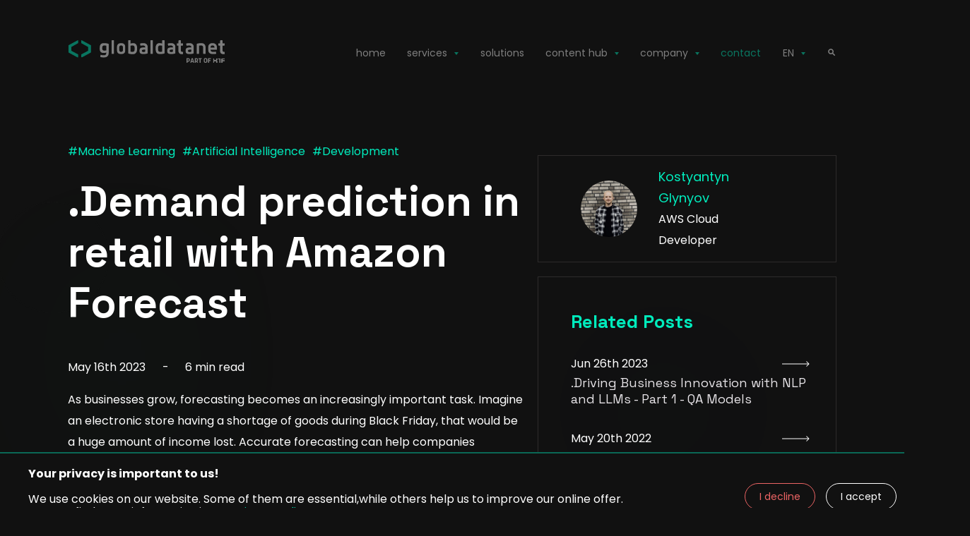

--- FILE ---
content_type: text/html
request_url: https://globaldatanet.com/tech-blog/demand-prediction-in-retail-with-amazon-forecast/
body_size: 17929
content:
<!DOCTYPE html><html lang="en"><head><meta charSet="utf-8"/><meta http-equiv="x-ua-compatible" content="ie=edge"/><meta name="viewport" content="width=device-width, initial-scale=1, shrink-to-fit=no"/><meta name="generator" content="Gatsby 4.25.9"/><meta name="twitter:card" content="summary_large_image"/><meta name="twitter:title" content="globaldatanet - Demand prediction in retail with Amazon Forecast"/><meta name="twitter:description" content="ML solution from AWS that helps businesses with predictions"/><meta name="twitter:image" content="https://globaldatanet.com/images/cms/seo/544c8aa8a68c2113da34b94ab2f5a2a7940e1fa1-1920x1914.jpg"/><meta name="twitter:twitter:site" content="@globaldatanet"/><meta property="og:image" content="https://globaldatanet.com/images/cms/seo/544c8aa8a68c2113da34b94ab2f5a2a7940e1fa1-1920x1914.jpg"/><meta name="geo.region"/><meta name="geo.placename"/><meta name="geo.position"/><meta name="description" content="ML solution from AWS that helps businesses with predictions"/><meta name="title" property="og:title" content="globaldatanet - Demand prediction in retail with Amazon Forecast"/><meta property="og: description" content="ML solution from AWS that helps businesses with predictions"/><meta property="og:type" content="article"/><meta property="og:title" content="globaldatanet - Demand prediction in retail with Amazon Forecast"/><meta name="article-published_time" property="article:published_time" content="2023-05-16T10:35:00.000Z"/><meta property="og: description" content="ML solution from AWS that helps businesses with predictions"/><meta name="robots"/><meta name="author" content="Kostyantyn Glynyov"/><meta name="theme-color" content="#663399"/><link data-identity="gatsby-global-css" href="/styles.aafa0a933142344cd583.css" rel="stylesheet" type="text/css"/><script>window.dataLayer = window.dataLayer || [];window.dataLayer.push({"platform":"gatsby"}); (function(w,d,s,l,i){w[l]=w[l]||[];w[l].push({'gtm.start': new Date().getTime(),event:'gtm.js'});var f=d.getElementsByTagName(s)[0], j=d.createElement(s),dl=l!='dataLayer'?'&l='+l:'';j.async=true;j.src= 'https://www.googletagmanager.com/gtm.js?id='+i+dl+'';f.parentNode.insertBefore(j,f); })(window,document,'script','dataLayer', 'AW-691338362');</script><title>Demand prediction in retail with Amazon Forecast | globaldatanet</title><script type="text/javascript" src="/encharge.js"></script><script type="text/javascript" src="/google.js?id=GTM-KWHTT98"></script><style>.gatsby-image-wrapper{position:relative;overflow:hidden}.gatsby-image-wrapper picture.object-fit-polyfill{position:static!important}.gatsby-image-wrapper img{bottom:0;height:100%;left:0;margin:0;max-width:none;padding:0;position:absolute;right:0;top:0;width:100%;object-fit:cover}.gatsby-image-wrapper [data-main-image]{opacity:0;transform:translateZ(0);transition:opacity .25s linear;will-change:opacity}.gatsby-image-wrapper-constrained{display:inline-block;vertical-align:top}</style><noscript><style>.gatsby-image-wrapper noscript [data-main-image]{opacity:1!important}.gatsby-image-wrapper [data-placeholder-image]{opacity:0!important}</style></noscript><script type="module">const e="undefined"!=typeof HTMLImageElement&&"loading"in HTMLImageElement.prototype;e&&document.body.addEventListener("load",(function(e){const t=e.target;if(void 0===t.dataset.mainImage)return;if(void 0===t.dataset.gatsbyImageSsr)return;let a=null,n=t;for(;null===a&&n;)void 0!==n.parentNode.dataset.gatsbyImageWrapper&&(a=n.parentNode),n=n.parentNode;const o=a.querySelector("[data-placeholder-image]"),r=new Image;r.src=t.currentSrc,r.decode().catch((()=>{})).then((()=>{t.style.opacity=1,o&&(o.style.opacity=0,o.style.transition="opacity 500ms linear")}))}),!0);</script><link rel="sitemap" type="application/xml" href="/sitemap-pages.xml"/><link rel="preconnect" href="https://cdn.sanity.io"/><link href="https://fonts.googleapis.com/css?family=Poppins|Space+Grotesk|Space+Grotesk:wght300,400,700|Poppins:wght300,400,700&amp;display=swap" rel="stylesheet"/><link rel="icon" href="/favicon-32x32.png?v=57f4e6b648051b21ac9cd99281068c77" type="image/png"/><link rel="manifest" href="/manifest.webmanifest" crossorigin="anonymous"/><link rel="apple-touch-icon" sizes="48x48" href="/icons/icon-48x48.png?v=57f4e6b648051b21ac9cd99281068c77"/><link rel="apple-touch-icon" sizes="72x72" href="/icons/icon-72x72.png?v=57f4e6b648051b21ac9cd99281068c77"/><link rel="apple-touch-icon" sizes="96x96" href="/icons/icon-96x96.png?v=57f4e6b648051b21ac9cd99281068c77"/><link rel="apple-touch-icon" sizes="144x144" href="/icons/icon-144x144.png?v=57f4e6b648051b21ac9cd99281068c77"/><link rel="apple-touch-icon" sizes="192x192" href="/icons/icon-192x192.png?v=57f4e6b648051b21ac9cd99281068c77"/><link rel="apple-touch-icon" sizes="256x256" href="/icons/icon-256x256.png?v=57f4e6b648051b21ac9cd99281068c77"/><link rel="apple-touch-icon" sizes="384x384" href="/icons/icon-384x384.png?v=57f4e6b648051b21ac9cd99281068c77"/><link rel="apple-touch-icon" sizes="512x512" href="/icons/icon-512x512.png?v=57f4e6b648051b21ac9cd99281068c77"/><link rel="alternate" type="application/rss+xml" title="globaldatanet&#x27;s tech blog RSS Feed" href="/tech-blog.xml"/></head><body><noscript><iframe src="https://www.googletagmanager.com/ns.html?id=AW-691338362" height="0" width="0" style="display: none; visibility: hidden" aria-hidden="true"></iframe></noscript><div id="___gatsby"><div style="outline:none" tabindex="-1" id="gatsby-focus-wrapper"><div class="Layout-module--layoutContainer--1922b"><header data-testid="header-test" class="Header-module--headerContainer--0f700" style="opacity:0"><a class="Header-module--homeLink--e0053" href="/"><img src="/static/gdn-x1f-d7083728e993edb43f1e96b2ecefeeff.svg" width="225px" height="auto" alt="globaldatanet"/></a><nav><ul><li><a href="/">home</a></li><li style="z-index:100000000000000000000"><span>services<img src="[data-uri]" alt=""/></span><ul class="dropdown"><li><a href="/development"><span class="heading"><span>.</span>development</span></a></li><li><a href="/digital-sovereignty"><span class="heading"><span>.</span>digital sovereignty</span></a></li><li><a href="/optimize"><span class="heading"><span>.</span>optimize</span></a></li><li><a href="/automate"><span class="heading"><span>.</span>automate</span></a></li><li><a href="/saas-application-development"><span class="heading"><span>.</span>saas application development</span></a></li></ul></li><li><a href="/solutions">solutions</a></li><li style="z-index:100000000000000000000"><span>content hub<img src="[data-uri]" alt=""/></span><ul class="dropdown" style="z-index:10000000000000000000"><li><a href="/webinars"><span class="heading"><span>.</span>webinars</span></a></li><li><a href="/tech-blog"><span class="heading"><span>.</span>tech blog</span></a></li><li><a href="/reports"><span class="heading"><span>.</span>reports</span></a></li><li><a href="/case-study"><span class="heading"><span>.</span>case studies</span></a></li><li><a href="/cloud-insights"><span class="heading"><span>.</span>cloud insights</span></a></li><li><a href="/opensource"><span class="heading"><span>.</span>open source</span></a></li><li><a href="/community"><span class="heading"><span>.</span>community</span></a></li><li><a href="/podcast"><span class="heading"><span>.</span>podcast</span></a></li></ul></li><li><span>company<img src="[data-uri]" alt=""/></span><ul class="dropdown"><li><a href="/partners"><span class="heading"><span>.</span>partners</span></a></li><li><a href="/our-team"><span class="heading"><span>.</span>our team</span></a></li><li><a href="/our-story"><span class="heading"><span>.</span>our story</span></a></li><li><a href="/news"><span class="heading"><span>.</span>news</span></a></li><li><a href="/careers"><span class="heading"><span>.</span>careers</span></a></li><li><a href="/sustainability"><span class="heading"><span>.</span>sustainability</span></a></li></ul></li><li><a class="Header-module--contactLink--60032" href="/contact">contact</a></li><li><span style="cursor:pointer"><img src="[data-uri]" alt=""/></span><ul class="dropdown"><li><span style="cursor:pointer;margin-top:0">.<!-- -->EN</span></li><li><span style="cursor:pointer;margin-top:0">.<!-- -->DE</span></li></ul></li><li><a class="Header-module--contactLink--60032" href="/search"><img src="[data-uri]" alt="Explore the latest insights and success stories on our page"/></a></li></ul></nav><span class="Header-module--menuHeader--40920">menu</span></header><div style="max-width:2200px;margin:0 auto"><div class="BlogPost-module--blogPostContainer--f2975"><div class="BlogPost-module--blogPostTextSection--f40ca"><div class="BlogPost-module--blogTags--fc2d6" style="z-index:9999999999999"><a style="z-index:9999999999999" href="/tech-blog/machine learning">#<!-- -->Machine Learning</a><a style="z-index:9999999999999" href="/tech-blog/artificial intelligence">#<!-- -->Artificial Intelligence</a><a style="z-index:9999999999999" href="/tech-blog/development">#<!-- -->Development</a></div><h1 class="BlogPost-module--blogTitle--24f38"><span>.</span>Demand prediction in retail with Amazon Forecast</h1><div class="BlogPost-module--backgroundCircles--d3441" style="z-index:-1"><div class="BlogPost-module--contactOutlineCircle--19c8b" style="transform:scale(0.3) translateZ(0)"></div><div class="BlogPost-module--aboutMainCircleBlurGreen--a41d4" style="opacity:0;transform:scale(undefined) translateZ(0)"></div><div class="BlogPost-module--aboutMainCircleBlurBlue--686fd" style="opacity:0;transform:scale(undefined) translateZ(0)"></div></div><div class="BlogPost-module--blogDateAndReadTime--a2879"><span>May 16th 2023</span><span>-</span><span>6 min read</span></div><div class="BlogPost-module--blogPostBodyContainer--c9501" style="z-index:1000"></div><div><p>As businesses grow, forecasting becomes an increasingly important task. Imagine an electronic store having a shortage of goods during Black Friday, that would be a huge amount of income lost. Accurate forecasting can help companies optimise inventory, manage supply chain logistics, and increase profitability. Amazon Forecast is a machine learning service that can help businesses predict future demand with high accuracy. In this blog post, we&#x27;ll cover the basics of using Amazon Forecast for demand prediction, look at what-if analysis and possible MLOps solution.</p><h3 class="heading-3"><strong>Setting up Amazon Forecast</strong></h3><p>As with every other service in AWS, there is always an option of setting it up from AWS Console, but if there is a need for automation, it is also possible to use Infrastructure as Code solutions, like CloudFormation or CDK. The automation will take additional time to set up, but will make a solution more reusable and less error-prone. I, personally, prefer familiarising myself with any AWS service through AWS Console first - it gives better overview and understanding of basic features. </p><h4 class="heading-4"><strong>Data preparation</strong></h4><p>Our first step is to gather historical data on past demand for your product/service and structure it into <em>datasets</em>. Data collection and cleaning is a huge topic in itself that we will not cover fully in this blogpost, but the general rules are: </p><ul><li>Dense data will create more accurate forecast (as less zeroes/nulls for data values as possible)</li><li>Latest data is better than old data </li><li>Data has to be clean (no duplicates, no incorrect data formats, etc.)</li></ul><p>Our example case is big retail store that sells all kinds of products: electronics, groceries, sport goods, etc. There is a data for the last 30 days of sales available, that we&#x27;ve cleaned before further processing.</p><h4 class="heading-4"><strong>Data import</strong></h4><p>Now it is time to work with Amazon Forecast. First we have to create an S3 bucket, that will store all our data. After the bucket is created, we have to import our <!-- -->datasets<!-- --> (they can be stored either in <em><code>CSV</code></em> or <em><code>PARQUET</code></em> format). There are 3 types of datasets that you can import into Amazon Forecast:</p><ul><li><em>Target time series (required)</em>- for this dataset your training data has to be time series and it has to include the field that you want to generate a forecast for. This field is called the target field. In our case (prediction of demand) the target field is called <em>demand</em> and the structure of target time series dataset&#x27;s looks like this:</li></ul><div class="scroll-bar-table"><table class="table-custom"><tbody><tr><th>item_id</th><th>timestamp</th><th>demand</th></tr><tr><td>TV</td><td>2018-09-26</td><td>321</td></tr><tr><td>TV</td><td>2018-09-27</td><td>343</td></tr><tr><td>Coffee</td><td>2018-09-26</td><td>8441</td></tr><tr><td>Coffee</td><td>2018-09-27</td><td>9845</td></tr><tr><td>Punching bag</td><td>2018-09-26</td><td>88</td></tr><tr><td>Punching bag</td><td>2018-09-27</td><td>75</td></tr></tbody></table></div><ul><li><em>Related time series (optional)</em> - includes historical time-series data other than the target field, such as <em>price</em>. Because related time series data must be connected to target time series data, each related time series dataset must contain the same identifying fields. In our case, these would be <em>item_id</em> and <em>timestamp</em>. A related time series dataset might contain data that refines the forecasts made with target time series dataset. For example, you might include <!-- -->price<!-- --> data in your related time series dataset on the future dates that you want to generate a forecast for. This way, Forecast can make predictions with an additional dimension of context. Here is the example of related time series dataset&#x27;s structure for our case:</li></ul><div class="scroll-bar-table"><table class="table-custom"><tbody><tr><th>item_id</th><th>timestamp</th><th>price</th></tr><tr><td>TV</td><td>2018-09-26</td><td>550</td></tr><tr><td>TV</td><td>2018-09-27</td><td>500</td></tr><tr><td>Coffee</td><td>2018-09-26</td><td>8.5</td></tr><tr><td>Coffee</td><td>2018-09-27</td><td>8</td></tr><tr><td>Punching bag</td><td>2018-09-26</td><td>40</td></tr><tr><td>Punching bag</td><td>2018-09-27</td><td>50</td></tr></tbody></table></div><ul><li><em>Item metadata (optional)</em> - choose this dataset type when your training data <em>isn&#x27;t time-series data, but includes metadata information about the items in the target time series or related time series datasets. For instance, in our case, an item metadata might have a <!-- -->category</em>, <em>color</em> and <em>brand</em> as attributes. Item metadata is especially useful in cold start forecasting scenarios, in which you have little direct historical data with which to make predictions, but do have historical data on items with similar metadata attributes. When you include item metadata, Forecast creates cold start forecasts based on similar time series, which can create a more accurate forecast. An example of item metadata dataset&#x27;s structure for our case:</li></ul><div class="scroll-bar-table"><table class="table-custom"><tbody><tr><th>item_id</th><th>category</th><th>brand</th><th>color</th></tr><tr><td>TV</td><td>Electronics</td><td>A-brand</td><td>Black</td></tr><tr><td>Coffee</td><td>Food</td><td>B-brand</td><td>null</td></tr><tr><td>Punching bag</td><td>Sport goods</td><td>C-brand</td><td>Red</td></tr></tbody></table></div><p>Importing each of these datasets into Amazon Forecast takes around 30 minutes, however it is possible to run these jobs in parallel and speed up the process. </p><h4 class="heading-4"><strong>Training a Predictor model</strong></h4><p>This is where the real magic happens! Amazon Forecast uses advanced algorithms to train a model based on configurations that we specify in this section. The most notable options are:</p><ul><li><em>Forecast frequency (required)</em> - a numeric value for forecast frequency, supports following time-frames: <em>minutes, hours, days, weeks, months, year.</em></li><li><em>Forecast horizon<!-- --> (<!-- -->required<!-- -->)</em> - a numeric value specifying how far into future should the forecast be generated</li><li><em>Forecast quantiles<!-- --> (<!-- -->optional<!-- -->)</em> - a numeric value between 0.01 and 0.99, or <em>mean</em>. Quantile of 0.90 means that the actual value of <em>demand</em> (in our case) would be lower than a value on a dashboard with 90 percent confidence and higher than the value on a dashboard with only 10 percent chance.</li></ul><p>This is the most time-consuming part of interactions with Amazon Forecast. The job could take 2-3 hours, depending on amount of data.</p><h3 class="heading-3"> <strong>Creating and using Forecast </strong></h3><p>Now that we have datasets ready and predictor model trained, we can create a Forecast. For that we just have to pick a name and choose a predictor, that we created before. After that there are 2 options: we can either query newly-created forecast using dashboards in service itself or export the forecast to Amazon QuickSight. In my opinion, the last option feels more refined and feature-rich. </p><h4 class="heading-4"><strong>Integrating Amazon Forecast and QuickSight</strong></h4><p>The setup is quite simple. We just have to export our forecast to S3 bucket and then reference it during analysis creation in Amazon QuickSight. <!-- -->After the initial steps are done, we can get a forecast dashboard for a specified period of time, either for all items or for a specific item. <!-- -->The dashboard below shows a demand prediction for a single item (coffee) for 30 days period:</p><div data-rmiz-wrap="visible"><img src="https://globaldatanet.com/images/cms/a923443d51be953d7eae3027ea0e05a6220fc0ba-2968x1492.webp" alt="Blog Content"/><button aria-label="Zoom image" data-rmiz-btn-open="true"></button></div><p>The forecast will give you transparent and accurate prediction of future demand for a specific item.</p><h4 class="heading-4"><strong>What-if analysis</strong></h4><p>We can go even further and implement <em>what-if</em> analysis. Using this insight we can go through additional scenarios and see how the demand will change, if the target value is different from the predicted.</p><p></p><div data-rmiz-wrap="visible"><img src="https://globaldatanet.com/images/cms/7071ab1f6072119709ab888ce8499954db825b5e-3190x1494.webp" alt="Blog Content"/><button aria-label="Zoom image" data-rmiz-btn-open="true"></button></div><h3 class="heading-3">Implementing automation</h3><p>As I mentioned before, automation takes time but will pay off eventually. Below is a sample architecture that<!-- --> will do most of the job for you: <!-- -->from data preparation to forecasting and evaluation<!-- -->. <!-- -->Setup is implemented using CloudFormation.</p><p></p><div data-rmiz-wrap="visible"><img src="https://globaldatanet.com/images/cms/8ccb358c5080ad0f012967df05d2fa6d5933a9d6-7916x3660.webp" alt="Blog Content"/><button aria-label="Zoom image" data-rmiz-btn-open="true"></button></div><p>If you would like to dive deeper in Amazon Forecast for retail, please follow <a href="https://aws.amazon.com/blogs/machine-learning/implementing-amazon-forecast-in-the-retail-industry-a-journey-from-poc-to-production/" target="_blank" rel="noopener noreferrer">this link</a>.</p><p>If you are interested in various forecast-samples from Amazon, please follow <a href="https://github.com/aws-samples/amazon-forecast-samples/blob/main/README.md" target="_blank" rel="noopener noreferrer">this link</a>.</p><h3 class="heading-3"><strong>Conclusion</strong></h3><p>Demand forecasting is crucial for businesses of all sizes. The applications of Amazon Forecast are vast and varied, ranging from demand and financial planning to resource allocation, energy management, and weather predictions. This powerful tool not only helps you generate predictions with great accuracy but also enables you to conduct what-if analysis to assess the potential impacts of various business decisions. By setting up a project, training a model, and harnessing the forecast generated by Amazon Forecast, you can streamline your business operations and secure a competitive edge.</p></div><div class="ShareLinks-module--shareContainer--738b8"><h4 class="heading"><span>.</span>Share</h4><span>—</span><div class="ShareLinks-module--shareIcons--fbb51"><svg stroke="currentColor" fill="currentColor" stroke-width="0" viewBox="0 0 448 512" color="#fff" class="ShareLinks-module--linkCopy--f970b" style="color:#fff" height="18" width="18" xmlns="http://www.w3.org/2000/svg"><path d="M320 448v40c0 13.255-10.745 24-24 24H24c-13.255 0-24-10.745-24-24V120c0-13.255 10.745-24 24-24h72v296c0 30.879 25.121 56 56 56h168zm0-344V0H152c-13.255 0-24 10.745-24 24v368c0 13.255 10.745 24 24 24h272c13.255 0 24-10.745 24-24V128H344c-13.2 0-24-10.8-24-24zm120.971-31.029L375.029 7.029A24 24 0 0 0 358.059 0H352v96h96v-6.059a24 24 0 0 0-7.029-16.97z"></path></svg><a href="https://twitter.com/share?url=https://globaldatanet.com/tech-blog/demand-prediction-in-retail-with-amazon-forecast&amp;text=Demand prediction in retail with Amazon Forecast" target="_blank" rel="noreferrer"><svg stroke="currentColor" fill="currentColor" stroke-width="0" viewBox="0 0 512 512" color="#fff" style="color:#fff" height="18" width="18" xmlns="http://www.w3.org/2000/svg"><path d="M459.37 151.716c.325 4.548.325 9.097.325 13.645 0 138.72-105.583 298.558-298.558 298.558-59.452 0-114.68-17.219-161.137-47.106 8.447.974 16.568 1.299 25.34 1.299 49.055 0 94.213-16.568 130.274-44.832-46.132-.975-84.792-31.188-98.112-72.772 6.498.974 12.995 1.624 19.818 1.624 9.421 0 18.843-1.3 27.614-3.573-48.081-9.747-84.143-51.98-84.143-102.985v-1.299c13.969 7.797 30.214 12.67 47.431 13.319-28.264-18.843-46.781-51.005-46.781-87.391 0-19.492 5.197-37.36 14.294-52.954 51.655 63.675 129.3 105.258 216.365 109.807-1.624-7.797-2.599-15.918-2.599-24.04 0-57.828 46.782-104.934 104.934-104.934 30.213 0 57.502 12.67 76.67 33.137 23.715-4.548 46.456-13.32 66.599-25.34-7.798 24.366-24.366 44.833-46.132 57.827 21.117-2.273 41.584-8.122 60.426-16.243-14.292 20.791-32.161 39.308-52.628 54.253z"></path></svg></a><a href="http://www.linkedin.com/shareArticle?mini=true&amp;url=https://globaldatanet.com/tech-blog/demand-prediction-in-retail-with-amazon-forecast" target="_blank" rel="noreferrer"><svg stroke="currentColor" fill="currentColor" stroke-width="0" viewBox="0 0 448 512" color="#fff" style="color:#fff" height="18" width="18" xmlns="http://www.w3.org/2000/svg"><path d="M100.28 448H7.4V148.9h92.88zM53.79 108.1C24.09 108.1 0 83.5 0 53.8a53.79 53.79 0 0 1 107.58 0c0 29.7-24.1 54.3-53.79 54.3zM447.9 448h-92.68V302.4c0-34.7-.7-79.2-48.29-79.2-48.29 0-55.69 37.7-55.69 76.7V448h-92.78V148.9h89.08v40.8h1.3c12.4-23.5 42.69-48.3 87.88-48.3 94 0 111.28 61.9 111.28 142.3V448z"></path></svg></a></div></div></div><div class="BlogPost-module--blogAuthorAndRelatedArticlesContainer--9f6b4"><div class="BlogPost-module--blogAuthor--2629a" style="height:150px"><img src="https://globaldatanet.com/images/cms/0a9f6d1c22394de60f8ca49060c545c09397006d-960x1280.webp?rect=0,260,960,951" alt="Kostyantyn_Glynyov_profile_photo "/><div class="BlogPost-module--blogAuthorNameTitle--5ec53"><span class="BlogPost-module--blogAuthorName--f8d42">Kostyantyn Glynyov</span><span class="BlogPost-module--blogAuthorPosition--23a85">AWS Cloud Developer</span></div></div><div class="BlogPost-module--blogRelatedPosts--6f544"><span class="BlogPost-module--blogRelatedPostsTitle--90028">Related Posts</span><div class="BlogPost-module--relatedArticle--3fad3"><a class="BlogPost-module--postContainer--e743e" href="/tech-blog/driving-business-innovation-with-nlp-and-llms-part-1-qa-models"><div class="BlogPost-module--relatedArticleDate--8d7b5"><span>Jun 26th 2023</span><img src="[data-uri]" alt="open blog"/></div><p class="BlogPost-module--relatedArticleDescription--01d13" style="color:white"><span class="heading"><span>.</span>Driving Business Innovation with NLP and LLMs - Part 1 - QA Models</span></p></a></div><div class="BlogPost-module--relatedArticle--3fad3"><a class="BlogPost-module--postContainer--e743e" href="/tech-blog/intelligent-document-processing-using-aws"><div class="BlogPost-module--relatedArticleDate--8d7b5"><span>May 20th 2022</span><img src="[data-uri]" alt="open blog"/></div><p class="BlogPost-module--relatedArticleDescription--01d13" style="color:white"><span class="heading"><span>.</span>Intelligent Document Processing using AWS</span></p></a></div></div></div></div></div><div class="FooterShort-module--footerContainer--b03cc"><div class="FooterShort-module--footerContent--0eea8"><div class="FooterShort-module--footerContentBottomNavigation--d9838"><div class="FooterShort-module--footerContentBottomNavigationLogo--61607"><img src="/static/gdn-x1f-d7083728e993edb43f1e96b2ecefeeff.svg" width="250px" height="auto" alt="globaldatanet" class="FooterShort-module--contentLogo--b71b1"/><span class="FooterShort-module--footerContentBottomNavigationDescription--a6d82">Cloud Development, Optimization &amp; Automation</span><div><a href="/contact"><button class="FooterShort-module--buttonClasses--d2f07 customButton-module--contactButton--0217d">Contact us<!-- -->  <img src="[data-uri]" alt="[object Object]"/></button></a></div></div><div class="FooterShort-module--footerItemContainer--812f5"><h4 class="heading"><span>.</span>Navigation</h4><ul><li><a href="/">home</a></li><li>solutions</li><li>content hub</li><li>company</li><li><a href="/contact">contact</a></li></ul></div><div class="FooterShort-module--footerItemContainer--812f5"><h4 class="heading"><span>.</span>Solutions</h4><ul><li><a href="/optimize">optimize</a></li><li><a href="/development">development</a></li><li><a href="/automate">automate</a></li><li><a href="/saas-application-development">saas application development</a></li></ul></div><div class="FooterShort-module--footerContentBottomNavigationSocial--2cdd0"><h4 class="heading"><span>.</span>Social</h4><ul><li><a href="https://www.instagram.com/globaldatanet/" target="blank"><img src="[data-uri]" alt="follow globaldatanet on instagram"/></a></li><li><a href="https://www.facebook.com/globaldatanet/" target="blank"><img src="[data-uri]" alt="follow globaldatanet on facebook"/></a></li><li><a href="https://twitter.com/globaldatanet" target="blank"><img src="[data-uri]" alt="follow globaldatanet on twitter"/></a></li><li><a href="https://www.linkedin.com/company/globaldatanet/" target="blank"><img src="[data-uri]" alt="follow globaldatanet on linkendin"/></a></li><li><a href="https://www.twitch.tv/globaldatanet/" target="blank"><img src="[data-uri]" alt="follow globaldatanet on twitch"/></a></li><li><a href="https://globaldatanet.podbean.com/" target="blank"><img src="[data-uri]" alt=" listen to our serverless world podcast"/></a></li><li><a href="/tech-blog.xml" target="blank"><img src="[data-uri]" alt="follow globaldatanet&#x27;s tech rss feed"/></a></li><li><a href="https://github.com/globaldatanet" target="blank"><img src="[data-uri]" alt="follow globaldatanet at github"/></a></li></ul></div></div><div class="FooterShort-module--circleGreenBlurDiv--1901c"><div class="FooterShort-module--heroBackgroundInnerCircleGreen--f6283" style="transform:scale(undefined) translateZ(0)"><img src="[data-uri]" alt="" width="600px" height="600px"/></div></div></div><div class="FooterShort-module--footerInfo--526b9"><span>© <!-- -->2026<!-- --> by globaldatanet. All Right Reserved</span><div class="FooterShort-module--footerImprintAndPolicy--17012"><a href="/imprint"><span>Imprint</span></a><a href="/privacy-policy"><span>Privacy Policy</span></a></div><div class="FooterShort-module--backgroundCircles--c1b03"><div class="FooterShort-module--contactOutlineCircle--3bf26" style="transform:scale(0.3) translateZ(0)"></div><div class="FooterShort-module--aboutMainCircleBlurGreen--17bd9" style="opacity:0;transform:scale(undefined) translateZ(0)"></div><div class="FooterShort-module--aboutMainCircleBlurBlue--32032" style="opacity:0;transform:scale(undefined) translateZ(0)"></div></div></div></div><div class="CookieConsent-module--container--7bd26"><div style="margin-bottom:10px"><b>Your privacy is important to us!</b><br/> <br/>We use cookies on our website. Some of them are essential,while others help us to improve our online offer.<br/>You can find more information in our <!-- --> <a style="color:#00ecbd" href="/privacy-policy">Privacy policy<!-- --> </a></div><div><button class="CookieConsent-module--btnDecline--24931">I decline</button><button class="CookieConsent-module--btn--1c7f8">I accept</button></div></div></div></div><div id="gatsby-announcer" style="position:absolute;top:0;width:1px;height:1px;padding:0;overflow:hidden;clip:rect(0, 0, 0, 0);white-space:nowrap;border:0" aria-live="assertive" aria-atomic="true"></div></div><script id="gatsby-script-loader">/*<![CDATA[*/window.pagePath="/tech-blog/demand-prediction-in-retail-with-amazon-forecast";window.___webpackCompilationHash="40275eccc97cc435d60e";/*]]>*/</script><script id="gatsby-chunk-mapping">/*<![CDATA[*/window.___chunkMapping={"app":["/app-840d20070aab9796449c.js"],"component---src-components-reports-ui-components-single-report-form-single-report-form-tsx":["/component---src-components-reports-ui-components-single-report-form-single-report-form-tsx-ad9f5d7ce7cb59793072.js"],"component---src-components-webinars-ui-components-single-webinar-form-single-webinar-form-tsx":["/component---src-components-webinars-ui-components-single-webinar-form-single-webinar-form-tsx-15272eaf98f2e13532fe.js"],"component---src-pages-404-tsx":["/component---src-pages-404-tsx-155a20145adeaf01eef8.js"],"component---src-pages-automate-tsx":["/component---src-pages-automate-tsx-b5e8104511779ca0ec39.js"],"component---src-pages-careers-tsx":["/component---src-pages-careers-tsx-7ab5b81c587d83e916d6.js"],"component---src-pages-case-study-thank-you-tsx":["/component---src-pages-case-study-thank-you-tsx-f93e12baa32f9284af5d.js"],"component---src-pages-community-tsx":["/component---src-pages-community-tsx-7e48167c1ec83e25bb51.js"],"component---src-pages-contact-thank-you-tsx":["/component---src-pages-contact-thank-you-tsx-a389f30332d0fe58018a.js"],"component---src-pages-contact-tsx":["/component---src-pages-contact-tsx-8c45c40107483b9ff599.js"],"component---src-pages-development-tsx":["/component---src-pages-development-tsx-163d53b11f304d2618e6.js"],"component---src-pages-imprint-tsx":["/component---src-pages-imprint-tsx-dd7f674c1fdaa023ce5d.js"],"component---src-pages-index-tsx":["/component---src-pages-index-tsx-3b95b484ef081837a5f2.js"],"component---src-pages-newsletter-thank-you-tsx":["/component---src-pages-newsletter-thank-you-tsx-354a01fa0b7098531a3d.js"],"component---src-pages-ohtru-terms-tsx":["/component---src-pages-ohtru-terms-tsx-2d36e8e74f1002b341bd.js"],"component---src-pages-opensource-tsx":["/component---src-pages-opensource-tsx-288c9585c11a3a41f4e4.js"],"component---src-pages-optimize-tsx":["/component---src-pages-optimize-tsx-dabfa6a8957fe2dbade2.js"],"component---src-pages-our-story-tsx":["/component---src-pages-our-story-tsx-3471642e81229fe358e4.js"],"component---src-pages-partners-tsx":["/component---src-pages-partners-tsx-32c1a17feda2689538cc.js"],"component---src-pages-podcast-tsx":["/component---src-pages-podcast-tsx-466cc82db8b632de53a8.js"],"component---src-pages-privacy-policy-tsx":["/component---src-pages-privacy-policy-tsx-063b408293582d732471.js"],"component---src-pages-scoping-call-tsx":["/component---src-pages-scoping-call-tsx-c0a54ddf1c8a120463c0.js"],"component---src-pages-search-tsx":["/component---src-pages-search-tsx-a2de070ae5ef5c24e36d.js"],"component---src-pages-solutions-thank-you-tsx":["/component---src-pages-solutions-thank-you-tsx-75f97505e984f2fe32b5.js"],"component---src-pages-subscribe-thank-you-tsx":["/component---src-pages-subscribe-thank-you-tsx-8e68c514f5e8a8ca0f50.js"],"component---src-pages-sustainability-tsx":["/component---src-pages-sustainability-tsx-cc031d8d8c899d5fca95.js"],"component---src-pages-thank-you-tsx":["/component---src-pages-thank-you-tsx-64b25abdc0ee64a52f05.js"],"component---src-pages-webinars-rewind-2024-watch-now-tsx":["/component---src-pages-webinars-rewind-2024-watch-now-tsx-b7c5b71eb96fd57e80ec.js"],"component---src-templates-author-tsx":["/component---src-templates-author-tsx-487a184d4d9c7156188a.js"],"component---src-templates-authors-page-tsx":["/component---src-templates-authors-page-tsx-2a9ed3fc4b8adbb3b12d.js"],"component---src-templates-blog-list-tsx":["/component---src-templates-blog-list-tsx-9eb761070278acf5eddd.js"],"component---src-templates-blog-post-tsx":["/component---src-templates-blog-post-tsx-5cbc2c1eadb0cd913c2e.js"],"component---src-templates-case-study-page-tsx":["/component---src-templates-case-study-page-tsx-59da629bd6f19aeb1d6a.js"],"component---src-templates-case-study-tag-tsx":["/component---src-templates-case-study-tag-tsx-21217eb1dc7cc5a54186.js"],"component---src-templates-case-study-tsx":["/component---src-templates-case-study-tsx-f0eaf01b23604ba6b869.js"],"component---src-templates-cloud-blog-post-tsx":["/component---src-templates-cloud-blog-post-tsx-034de7322f9dc5189ad7.js"],"component---src-templates-cloud-list-tsx":["/component---src-templates-cloud-list-tsx-7c7984ef03fd4f81bf44.js"],"component---src-templates-cloud-tags-tsx":["/component---src-templates-cloud-tags-tsx-5d7ce6fa83fadb5b9b87.js"],"component---src-templates-digital-sovereignty-tsx":["/component---src-templates-digital-sovereignty-tsx-4e228accd892357d1119.js"],"component---src-templates-news-blog-post-tsx":["/component---src-templates-news-blog-post-tsx-82a4a0b391dcb41c3775.js"],"component---src-templates-news-list-tsx":["/component---src-templates-news-list-tsx-7297e1c6786f62ba1217.js"],"component---src-templates-news-tags-tsx":["/component---src-templates-news-tags-tsx-3635571aef532bd2c720.js"],"component---src-templates-report-tsx":["/component---src-templates-report-tsx-61b54afb554c6127531e.js"],"component---src-templates-reports-page-tsx":["/component---src-templates-reports-page-tsx-1026f6ecd3f52db37d98.js"],"component---src-templates-sass-application-tsx":["/component---src-templates-sass-application-tsx-47a388aadc3405f546a1.js"],"component---src-templates-solution-tsx":["/component---src-templates-solution-tsx-c19076de1f94710409fe.js"],"component---src-templates-solutions-tsx":["/component---src-templates-solutions-tsx-c929b5fd7a82c48467de.js"],"component---src-templates-tags-tsx":["/component---src-templates-tags-tsx-bc38f399bdd77114efc8.js"],"component---src-templates-thank-you-tsx":["/component---src-templates-thank-you-tsx-0fd5e1febed3e301eb26.js"],"component---src-templates-webinar-tsx":["/component---src-templates-webinar-tsx-8386c72fd1d51809a15f.js"],"component---src-templates-webinars-page-tsx":["/component---src-templates-webinars-page-tsx-9e04d587635febf1528d.js"]};/*]]>*/</script><script src="/app-840d20070aab9796449c.js" async=""></script><script src="/framework-35d83c9fea55a26dc4b8.js" async=""></script><script src="/webpack-runtime-5f7000c2cc0fd369f6de.js" async=""></script></body></html>

--- FILE ---
content_type: text/javascript
request_url: https://globaldatanet.com/google.js?id=GTM-KWHTT98
body_size: 39701
content:
// Copyright 2012 Google Inc. All rights reserved.
(function(){

  var data = {
  "resource": {
    "version":"1",
    
    "macros":[{"function":"__e"},{"function":"__cid"}],
    "tags":[{"function":"__rep","once_per_event":true,"vtp_containerId":["macro",1],"tag_id":1}],
    "predicates":[{"function":"_eq","arg0":["macro",0],"arg1":"gtm.js"}],
    "rules":[[["if",0],["add",0]]]
  },
  "runtime":[]
  
  
  
  
  };
  
  
  /*
  
   Copyright The Closure Library Authors.
   SPDX-License-Identifier: Apache-2.0
  */
  var h,aa=function(a){var b=0;return function(){return b<a.length?{done:!1,value:a[b++]}:{done:!0}}},ba="function"==typeof Object.create?Object.create:function(a){var b=function(){};b.prototype=a;return new b},da;if("function"==typeof Object.setPrototypeOf)da=Object.setPrototypeOf;else{var ea;a:{var fa={a:!0},ha={};try{ha.__proto__=fa;ea=ha.a;break a}catch(a){}ea=!1}da=ea?function(a,b){a.__proto__=b;if(a.__proto__!==b)throw new TypeError(a+" is not extensible");return a}:null}
  var ia=da,ja=function(a,b){a.prototype=ba(b.prototype);a.prototype.constructor=a;if(ia)ia(a,b);else for(var c in b)if("prototype"!=c)if(Object.defineProperties){var d=Object.getOwnPropertyDescriptor(b,c);d&&Object.defineProperty(a,c,d)}else a[c]=b[c];a.jk=b.prototype},ka=this||self,la=function(a){return a};var ma=function(){},na=function(a){return"function"===typeof a},k=function(a){return"string"===typeof a},oa=function(a){return"number"===typeof a&&!isNaN(a)},pa=Array.isArray,qa=function(a,b){if(a&&pa(a))for(var c=0;c<a.length;c++)if(a[c]&&b(a[c]))return a[c]},ra=function(a,b){if(!oa(a)||!oa(b)||a>b)a=0,b=2147483647;return Math.floor(Math.random()*(b-a+1)+a)},ta=function(a,b){for(var c=new sa,d=0;d<a.length;d++)c.set(a[d],!0);for(var e=0;e<b.length;e++)if(c.get(b[e]))return!0;return!1},z=function(a,
  b){for(var c in a)Object.prototype.hasOwnProperty.call(a,c)&&b(c,a[c])},wa=function(a){return!!a&&("[object Arguments]"===Object.prototype.toString.call(a)||Object.prototype.hasOwnProperty.call(a,"callee"))},xa=function(a){return Math.round(Number(a))||0},ya=function(a){return"false"===String(a).toLowerCase()?!1:!!a},za=function(a){var b=[];if(pa(a))for(var c=0;c<a.length;c++)b.push(String(a[c]));return b},Aa=function(a){return a?a.replace(/^\s+|\s+$/g,""):""},Ba=function(){return new Date(Date.now())},
  F=function(){return Ba().getTime()},sa=function(){this.prefix="gtm.";this.values={}};sa.prototype.set=function(a,b){this.values[this.prefix+a]=b};sa.prototype.get=function(a){return this.values[this.prefix+a]};
  var Da=function(a,b,c){return a&&a.hasOwnProperty(b)?a[b]:c},Ea=function(a){var b=a;return function(){if(b){var c=b;b=void 0;try{c()}catch(d){}}}},Fa=function(a,b){for(var c in b)b.hasOwnProperty(c)&&(a[c]=b[c])},Ga=function(a){for(var b in a)if(a.hasOwnProperty(b))return!0;return!1},Ha=function(a,b){for(var c=[],d=0;d<a.length;d++)c.push(a[d]),c.push.apply(c,b[a[d]]||[]);return c},Ia=function(a,b){for(var c={},d=c,e=a.split("."),f=0;f<e.length-1;f++)d=d[e[f]]={};d[e[e.length-1]]=b;return c},Ja=/^\w{1,9}$/,
  Ka=function(a,b){a=a||{};b=b||",";var c=[];z(a,function(d,e){Ja.test(d)&&e&&c.push(d)});return c.join(b)},La=function(a,b){function c(){++d===b&&(e(),e=null,c.done=!0)}var d=0,e=a;c.done=!1;return c};/*
  
   SPDX-License-Identifier: Apache-2.0
  */
  var Ma,Oa=function(){if(void 0===Ma){var a=null,b=ka.trustedTypes;if(b&&b.createPolicy){try{a=b.createPolicy("goog#html",{createHTML:la,createScript:la,createScriptURL:la})}catch(c){ka.console&&ka.console.error(c.message)}Ma=a}else Ma=a}return Ma};var Qa=function(a,b){this.h=b===Pa?a:""};Qa.prototype.toString=function(){return this.h+""};var Pa={};var Ra=/^(?:(?:https?|mailto|ftp):|[^:/?#]*(?:[/?#]|$))/i;function Sa(){var a=ka.navigator;if(a){var b=a.userAgent;if(b)return b}return""}function Ta(a){return-1!=Sa().indexOf(a)};function Ua(){return Ta("Firefox")||Ta("FxiOS")}function Va(){return(Ta("Chrome")||Ta("CriOS"))&&!Ta("Edge")||Ta("Silk")};var Wa={},Xa=function(a,b){this.h=b===Wa?a:""};Xa.prototype.toString=function(){return this.h.toString()};var Ya=function(a){return a instanceof Xa&&a.constructor===Xa?a.h:"type_error:SafeHtml"},Za=function(a){var b=a,c=Oa(),d=c?c.createHTML(b):b;return new Xa(d,Wa)};function $a(a){if("script"===a.tagName.toLowerCase())throw Error("Use setTextContent with a SafeScript.");if("style"===a.tagName.toLowerCase())throw Error("Use setTextContent with a SafeStyleSheet.");};var G=window,I=document,ab=navigator,bb=I.currentScript&&I.currentScript.src,cb=function(a,b){var c=G[a];G[a]=void 0===c?b:c;return G[a]},db=function(a,b){b&&(a.addEventListener?a.onload=b:a.onreadystatechange=function(){a.readyState in{loaded:1,complete:1}&&(a.onreadystatechange=null,b())})},eb={async:1,nonce:1,onerror:1,onload:1,src:1,type:1},fb={onload:1,src:1,width:1,height:1,style:1};function gb(a,b,c){b&&z(b,function(d,e){d=d.toLowerCase();c.hasOwnProperty(d)||a.setAttribute(d,e)})}
  var hb=function(a,b,c,d,e){var f=I.createElement("script");gb(f,d,eb);f.type="text/javascript";f.async=!0;var g,l=a,m=Oa(),n=m?m.createScriptURL(l):l;g=new Qa(n,Pa);f.src=g instanceof Qa&&g.constructor===Qa?g.h:"type_error:TrustedResourceUrl";var p,q,r,u=null==(r=(q=(f.ownerDocument&&f.ownerDocument.defaultView||window).document).querySelector)?void 0:r.call(q,"script[nonce]");(p=u?u.nonce||u.getAttribute("nonce")||"":"")&&f.setAttribute("nonce",p);db(f,b);c&&(f.onerror=c);if(e)e.appendChild(f);else{var t=
  I.getElementsByTagName("script")[0]||I.body||I.head;t.parentNode.insertBefore(f,t)}return f},ib=function(){if(bb){var a=bb.toLowerCase();if(0===a.indexOf("https://"))return 2;if(0===a.indexOf("http://"))return 3}return 1},jb=function(a,b,c,d,e){var f;f=void 0===f?!0:f;var g=e,l=!1;g||(g=I.createElement("iframe"),l=!0);gb(g,c,fb);d&&z(d,function(n,p){g.dataset[n]=p});f&&(g.height="0",g.width="0",g.style.display="none",g.style.visibility="hidden");if(l){var m=I.body&&I.body.lastChild||I.body||I.head;
  m.parentNode.insertBefore(g,m)}db(g,b);void 0!==a&&(g.src=a);return g},kb=function(a,b,c){var d=new Image(1,1);d.onload=function(){d.onload=null;b&&b()};d.onerror=function(){d.onerror=null;c&&c()};d.src=a;return d},lb=function(a,b,c,d){a.addEventListener?a.addEventListener(b,c,!!d):a.attachEvent&&a.attachEvent("on"+b,c)},mb=function(a,b,c){a.removeEventListener?a.removeEventListener(b,c,!1):a.detachEvent&&a.detachEvent("on"+b,c)},M=function(a){G.setTimeout(a,0)},nb=function(a,b){return a&&b&&a.attributes&&
  a.attributes[b]?a.attributes[b].value:null},ob=function(a){var b=a.innerText||a.textContent||"";b&&" "!=b&&(b=b.replace(/^[\s\xa0]+|[\s\xa0]+$/g,""));b&&(b=b.replace(/(\xa0+|\s{2,}|\n|\r\t)/g," "));return b},pb=function(a){var b=I.createElement("div"),c=b,d=Za("A<div>"+a+"</div>");void 0!==c.tagName&&$a(c);c.innerHTML=Ya(d);b=b.lastChild;for(var e=[];b.firstChild;)e.push(b.removeChild(b.firstChild));return e},qb=function(a,b,c){c=c||100;for(var d={},e=0;e<b.length;e++)d[b[e]]=!0;for(var f=a,g=0;f&&
  g<=c;g++){if(d[String(f.tagName).toLowerCase()])return f;f=f.parentElement}return null},rb=function(a){var b;try{b=ab.sendBeacon&&ab.sendBeacon(a)}catch(c){}b||kb(a)},sb=function(a,b){var c=a[b];c&&"string"===typeof c.animVal&&(c=c.animVal);return c};/*
   jQuery (c) 2005, 2012 jQuery Foundation, Inc. jquery.org/license. */
  var tb=/\[object (Boolean|Number|String|Function|Array|Date|RegExp)\]/,ub=function(a){if(null==a)return String(a);var b=tb.exec(Object.prototype.toString.call(Object(a)));return b?b[1].toLowerCase():"object"},vb=function(a,b){return Object.prototype.hasOwnProperty.call(Object(a),b)},wb=function(a){if(!a||"object"!=ub(a)||a.nodeType||a==a.window)return!1;try{if(a.constructor&&!vb(a,"constructor")&&!vb(a.constructor.prototype,"isPrototypeOf"))return!1}catch(c){return!1}for(var b in a);return void 0===
  b||vb(a,b)},P=function(a,b){var c=b||("array"==ub(a)?[]:{}),d;for(d in a)if(vb(a,d)){var e=a[d];"array"==ub(e)?("array"!=ub(c[d])&&(c[d]=[]),c[d]=P(e,c[d])):wb(e)?(wb(c[d])||(c[d]={}),c[d]=P(e,c[d])):c[d]=e}return c};var xb=function(a){if(void 0===a||pa(a)||wb(a))return!0;switch(typeof a){case "boolean":case "number":case "string":case "function":return!0}return!1};var yb=function(){var a=function(b){return{toString:function(){return b}}};return{Dh:a("consent"),Eh:a("consent_always_fire"),Bf:a("convert_case_to"),Cf:a("convert_false_to"),Df:a("convert_null_to"),Ef:a("convert_true_to"),Ff:a("convert_undefined_to"),Xj:a("debug_mode_metadata"),xb:a("function"),Ne:a("instance_name"),oi:a("live_only"),ri:a("malware_disabled"),si:a("metadata"),wi:a("original_activity_id"),bk:a("original_vendor_template_id"),Zj:a("once_on_load"),vi:a("once_per_event"),Gg:a("once_per_load"),
  ck:a("priority_override"),dk:a("respected_consent_types"),Kg:a("setup_tags"),Lg:a("tag_id"),Mg:a("teardown_tags")}}();var Wb;
  var Xb=[],Yb=[],Zb=[],$b=[],ac=[],cc={},dc,ec,fc,gc=function(a,b){var c=a["function"],d=b&&b.event;if(!c)throw Error("Error: No function name given for function call.");var e=cc[c],f={},g;for(g in a)if(a.hasOwnProperty(g))if(0===g.indexOf("vtp_"))e&&d&&d.Rg&&d.Rg(a[g]),f[void 0!==e?g:g.substr(4)]=a[g];else if(g===yb.Eh.toString()&&a[g]){}e&&d&&d.Qg&&(f.vtp_gtmCachedValues=d.Qg);
  if(b){if(null==b.name){var l;a:{var m=b.index;if(null==m)l="";else{var n;switch(b.type){case 2:n=Xb[m];break;case 1:n=$b[m];break;default:l="";break a}var p=n&&n[yb.Ne];l=p?String(p):""}}b.name=l}e&&(f.vtp_gtmEntityIndex=b.index,f.vtp_gtmEntityName=b.name)}return void 0!==e?e(f):Wb(c,f,b)},ic=function(a,b,c){c=c||[];var d={},e;for(e in a)a.hasOwnProperty(e)&&(d[e]=hc(a[e],b,c));return d},hc=function(a,b,c){if(pa(a)){var d;switch(a[0]){case "function_id":return a[1];case "list":d=[];for(var e=1;e<
  a.length;e++)d.push(hc(a[e],b,c));return d;case "macro":var f=a[1];if(c[f])return;var g=Xb[f];if(!g||b.bf(g))return;c[f]=!0;var l=String(g[yb.Ne]);try{var m=ic(g,b,c);m.vtp_gtmEventId=b.id;b.priorityId&&(m.vtp_gtmPriorityId=b.priorityId);d=gc(m,{event:b,index:f,type:2,name:l});fc&&(d=fc.Ki(d,m))}catch(w){b.gh&&b.gh(w,Number(f),l),d=!1}c[f]=!1;return d;case "map":d={};for(var n=1;n<a.length;n+=2)d[hc(a[n],b,c)]=hc(a[n+1],b,c);return d;case "template":d=[];for(var p=!1,q=1;q<a.length;q++){var r=hc(a[q],
  b,c);ec&&(p=p||r===ec.Kd);d.push(r)}return ec&&p?ec.Li(d):d.join("");case "escape":d=hc(a[1],b,c);if(ec&&pa(a[1])&&"macro"===a[1][0]&&ec.jj(a))return ec.Aj(d);d=String(d);for(var u=2;u<a.length;u++)zb[a[u]]&&(d=zb[a[u]](d));return d;case "tag":var t=a[1];if(!$b[t])throw Error("Unable to resolve tag reference "+t+".");return d={Xg:a[2],index:t};case "zb":var v={arg0:a[2],arg1:a[3],ignore_case:a[5]};v["function"]=a[1];var y=jc(v,b,c),x=!!a[4];return x||2!==y?x!==(1===y):null;default:throw Error("Attempting to expand unknown Value type: "+
  a[0]+".");}}return a},jc=function(a,b,c){try{return dc(ic(a,b,c))}catch(d){JSON.stringify(a)}return 2};var mc=function(a){function b(r){for(var u=0;u<r.length;u++)d[r[u]]=!0}for(var c=[],d=[],e=kc(a),f=0;f<Yb.length;f++){var g=Yb[f],l=lc(g,e);if(l){for(var m=g.add||[],n=0;n<m.length;n++)c[m[n]]=!0;b(g.block||[])}else null===l&&b(g.block||[]);}for(var p=[],q=0;q<$b.length;q++)c[q]&&!d[q]&&(p[q]=!0);return p},lc=function(a,b){for(var c=a["if"]||[],d=0;d<c.length;d++){var e=b(c[d]);if(0===e)return!1;if(2===e)return null}for(var f=
  a.unless||[],g=0;g<f.length;g++){var l=b(f[g]);if(2===l)return null;if(1===l)return!1}return!0},kc=function(a){var b=[];return function(c){void 0===b[c]&&(b[c]=jc(Zb[c],a));return b[c]}};var nc={Ki:function(a,b){b[yb.Bf]&&"string"===typeof a&&(a=1==b[yb.Bf]?a.toLowerCase():a.toUpperCase());b.hasOwnProperty(yb.Df)&&null===a&&(a=b[yb.Df]);b.hasOwnProperty(yb.Ff)&&void 0===a&&(a=b[yb.Ff]);b.hasOwnProperty(yb.Ef)&&!0===a&&(a=b[yb.Ef]);b.hasOwnProperty(yb.Cf)&&!1===a&&(a=b[yb.Cf]);return a}};
  
  var Mc=function(a){return Lc?I.querySelectorAll(a):null},Nc=function(a,b){if(!Lc)return null;if(Element.prototype.closest)try{return a.closest(b)}catch(e){return null}var c=Element.prototype.matches||Element.prototype.webkitMatchesSelector||Element.prototype.mozMatchesSelector||Element.prototype.msMatchesSelector||Element.prototype.oMatchesSelector,d=a;if(!I.documentElement.contains(d))return null;do{try{if(c.call(d,b))return d}catch(e){break}d=d.parentElement||d.parentNode}while(null!==d&&1===d.nodeType);
  return null},Oc=!1;if(I.querySelectorAll)try{var Pc=I.querySelectorAll(":root");Pc&&1==Pc.length&&Pc[0]==I.documentElement&&(Oc=!0)}catch(a){}var Lc=Oc;var Qc={},Rc=function(a,b){Qc[a]=Qc[a]||[];Qc[a][b]=!0},Sc=function(a){for(var b=[],c=Qc[a]||[],d=0;d<c.length;d++)c[d]&&(b[Math.floor(d/6)]^=1<<d%6);for(var e=0;e<b.length;e++)b[e]="ABCDEFGHIJKLMNOPQRSTUVWXYZabcdefghijklmnopqrstuvwxyz0123456789-_".charAt(b[e]||0);return b.join("")},Tc=function(){for(var a=[],b=Qc.GA4_EVENT||[],c=0;c<b.length;c++)b[c]&&a.push(c);return 0<a.length?a:void 0};var S=function(a){Rc("GTM",a)};var T={g:{C:"ad_storage",O:"analytics_storage",yf:"region",zf:"consent_updated",Af:"wait_for_update",Hh:"app_remove",Ih:"app_store_refund",Jh:"app_store_subscription_cancel",Kh:"app_store_subscription_convert",Lh:"app_store_subscription_renew",Hf:"add_payment_info",If:"add_shipping_info",kc:"add_to_cart",mc:"remove_from_cart",Jf:"view_cart",Gb:"begin_checkout",nc:"select_item",qb:"view_item_list",Hb:"select_promotion",rb:"view_promotion",za:"purchase",oc:"refund",Ea:"view_item",Kf:"add_to_wishlist",
  Mh:"first_open",Nh:"first_visit",oa:"gtag.config",Aa:"gtag.get",Oh:"in_app_purchase",qc:"page_view",Ph:"session_start",oe:"user_engagement",Ib:"gclid",ba:"ads_data_redaction",U:"allow_ad_personalization_signals",pe:"allow_custom_scripts",Qh:"allow_display_features",sc:"allow_enhanced_conversions",uc:"allow_google_signals",qa:"allow_interest_groups",qd:"auid",Rh:"auto_detection_enabled",Ua:"aw_remarketing",rd:"aw_remarketing_only",vc:"discount",wc:"aw_feed_country",xc:"aw_feed_language",V:"items",
  yc:"aw_merchant_id",Lf:"aw_basket_type",sd:"campaign_content",ud:"campaign_id",vd:"campaign_medium",wd:"campaign_name",zc:"campaign",xd:"campaign_source",yd:"campaign_term",Va:"client_id",Sh:"content_group",Th:"content_type",Ba:"conversion_cookie_prefix",Ac:"conversion_id",Wa:"conversion_label",ma:"conversion_linker",qe:"conversion_api",Xa:"cookie_domain",Fa:"cookie_expires",Ya:"cookie_flags",Bc:"cookie_name",se:"cookie_path",Za:"cookie_prefix",sb:"cookie_update",Jb:"country",ja:"currency",Cc:"customer_lifetime_value",
  Dc:"custom_map",Uh:"debug_mode",W:"developer_id",Mf:"disable_merchant_reported_purchases",Vh:"dc_custom_params",Wh:"dc_natural_search",te:"dynamic_event_settings",Xh:"affiliation",Nf:"checkout_option",Of:"checkout_step",Yh:"coupon",Pf:"item_list_name",Qf:"list_name",Zh:"promotions",Ec:"shipping",Rf:"tax",zd:"engagement_time_msec",Fc:"enhanced_client_id",Gc:"enhanced_conversions",Sf:"enhanced_conversions_automatic_settings",Tf:"enhanced_conversions_mode",Hc:"estimated_delivery_date",ue:"euid_logged_in_state",
  Kb:"event_callback",Lb:"event_developer_id_string",Uf:"event",Ad:"event_settings",Bd:"event_timeout",ai:"experiments",ve:"firebase_id",Ic:"first_party_collection",Cd:"_x_20",tb:"_x_19",Vf:"fledge",Wf:"gac_gclid",Dd:"gac_wbraid",Xf:"gac_wbraid_multiple_conversions",Jc:"ga_restrict_domain",we:"ga_temp_client_id",Yf:"gdpr_applies",Zf:"geo_granularity",ab:"value_callback",Ma:"value_key",Mb:"global_developer_id_string",Yj:"google_ono",lb:"google_signals",Ed:"google_tld",Fd:"groups",ag:"gsa_experiment_id",
  cg:"iframe_state",Gd:"ignore_referrer",xe:"internal_traffic_results",dg:"is_passthrough",Ga:"language",ye:"legacy_developer_id_string",na:"linker",Nb:"accept_incoming",Ob:"decorate_forms",P:"domains",Kc:"url_position",eg:"method",Pb:"new_customer",fg:"non_interaction",bi:"optimize_id",Ha:"page_location",ze:"page_path",Na:"page_referrer",Qb:"page_title",gg:"passengers",hg:"phone_conversion_callback",ci:"phone_conversion_country_code",ig:"phone_conversion_css_class",di:"phone_conversion_ids",jg:"phone_conversion_number",
  kg:"phone_conversion_options",lg:"quantity",Hd:"redact_device_info",mg:"redact_enhanced_user_id",ei:"redact_ga_client_id",fi:"redact_user_id",Id:"referral_exclusion_definition",nb:"restricted_data_processing",gi:"retoken",ng:"screen_name",ub:"screen_resolution",hi:"search_term",ra:"send_page_view",vb:"send_to",Lc:"session_duration",Ae:"session_engaged",Be:"session_engaged_time",wb:"session_id",Ce:"session_number",Rb:"delivery_postal_code",og:"tc_privacy_string",pg:"temporary_client_id",ii:"tracking_id",
  De:"traffic_type",Ca:"transaction_id",Z:"transport_url",qg:"trip_type",Mc:"update",cb:"url_passthrough",Ee:"_user_agent_architecture",Fe:"_user_agent_bitness",Ge:"_user_agent_full_version_list",rg:"_user_agent_mobile",He:"_user_agent_model",Ie:"_user_agent_platform",Je:"_user_agent_platform_version",Ke:"_user_agent_wow64",sa:"user_data",sg:"user_data_auto_latency",ug:"user_data_auto_meta",vg:"user_data_auto_multi",wg:"user_data_auto_selectors",xg:"user_data_auto_status",Sb:"user_data_settings",va:"user_id",
  Ia:"user_properties",yg:"us_privacy_string",fa:"value",Jd:"wbraid",zg:"wbraid_multiple_conversions",Bg:"_host_name",Cg:"_in_page_command",Dg:"_is_linker_valid",Eg:"_is_passthrough_cid",Fg:"non_personalized_ads"}},md={},nd=Object.freeze((md[T.g.U]=1,md[T.g.sc]=1,md[T.g.uc]=1,md[T.g.V]=1,md[T.g.Xa]=1,md[T.g.Fa]=1,md[T.g.Ya]=1,md[T.g.Bc]=1,md[T.g.se]=1,md[T.g.Za]=1,md[T.g.sb]=1,md[T.g.Dc]=1,md[T.g.W]=1,md[T.g.te]=1,md[T.g.Kb]=1,md[T.g.Ad]=1,md[T.g.Bd]=1,md[T.g.Ic]=1,md[T.g.Jc]=1,md[T.g.lb]=1,md[T.g.Ed]=
  1,md[T.g.Fd]=1,md[T.g.xe]=1,md[T.g.na]=1,md[T.g.Id]=1,md[T.g.nb]=1,md[T.g.ra]=1,md[T.g.vb]=1,md[T.g.Lc]=1,md[T.g.Be]=1,md[T.g.Rb]=1,md[T.g.Z]=1,md[T.g.Mc]=1,md[T.g.Sb]=1,md[T.g.Ia]=1,md)),od=Object.freeze([T.g.Ha,T.g.Na,T.g.Qb,T.g.Ga,T.g.ng,T.g.va,T.g.ve,T.g.Sh]),pd={},qd=Object.freeze((pd[T.g.Hh]=1,pd[T.g.Ih]=1,pd[T.g.Jh]=1,pd[T.g.Kh]=1,pd[T.g.Lh]=1,pd[T.g.Mh]=1,pd[T.g.Nh]=1,pd[T.g.Oh]=1,pd[T.g.Ph]=1,pd[T.g.oe]=1,pd)),rd={},sd=Object.freeze((rd[T.g.Hf]=1,rd[T.g.If]=1,rd[T.g.kc]=1,rd[T.g.mc]=1,rd[T.g.Jf]=
  1,rd[T.g.Gb]=1,rd[T.g.nc]=1,rd[T.g.qb]=1,rd[T.g.Hb]=1,rd[T.g.rb]=1,rd[T.g.za]=1,rd[T.g.oc]=1,rd[T.g.Ea]=1,rd[T.g.Kf]=1,rd)),td=Object.freeze([T.g.U,T.g.uc,T.g.sb]),ud=Object.freeze([].concat(td)),vd=Object.freeze([T.g.Fa,T.g.Bd,T.g.Lc,T.g.Be,T.g.zd]),wd=Object.freeze([].concat(vd)),xd={},yd=(xd[T.g.C]="1",xd[T.g.O]="2",xd),zd={},Ad=Object.freeze((zd[T.g.U]=1,zd[T.g.sc]=1,zd[T.g.qa]=1,zd[T.g.Ua]=1,zd[T.g.rd]=1,zd[T.g.vc]=1,zd[T.g.wc]=1,zd[T.g.xc]=1,zd[T.g.V]=1,zd[T.g.yc]=1,zd[T.g.Ba]=1,zd[T.g.ma]=
  1,zd[T.g.Xa]=1,zd[T.g.Fa]=1,zd[T.g.Ya]=1,zd[T.g.Za]=1,zd[T.g.ja]=1,zd[T.g.Cc]=1,zd[T.g.W]=1,zd[T.g.Mf]=1,zd[T.g.Gc]=1,zd[T.g.Hc]=1,zd[T.g.ve]=1,zd[T.g.Ic]=1,zd[T.g.Ga]=1,zd[T.g.Pb]=1,zd[T.g.Ha]=1,zd[T.g.Na]=1,zd[T.g.hg]=1,zd[T.g.ig]=1,zd[T.g.jg]=1,zd[T.g.kg]=1,zd[T.g.nb]=1,zd[T.g.ra]=1,zd[T.g.vb]=1,zd[T.g.Rb]=1,zd[T.g.Ca]=1,zd[T.g.Z]=1,zd[T.g.Mc]=1,zd[T.g.cb]=1,zd[T.g.sa]=1,zd[T.g.va]=1,zd[T.g.fa]=1,zd));Object.freeze(T.g);var Bd={},Cd=G.google_tag_manager=G.google_tag_manager||{},Dd=Math.random();Bd.Od="8m0";Bd.aa="dataLayer";Bd.Gh="ChAI8PWRmAYQtd380ceDuYB0EicAetRQtpFi03iGff+kIsRdxalMNXdfdxVRO/HEi4UMD1rtn/7LNtgaAs5X";var Ed={__cl:!0,__ecl:!0,__ehl:!0,__evl:!0,__fal:!0,__fil:!0,__fsl:!0,__hl:!0,__jel:!0,__lcl:!0,__sdl:!0,__tl:!0,__ytl:!0},Gd={__paused:!0,__tg:!0},Hd;for(Hd in Ed)Ed.hasOwnProperty(Hd)&&(Gd[Hd]=!0);Bd.jc="www.googletagmanager.com";var Id,Jd=Bd.jc+"/gtm.js";Jd=Bd.jc+"/gtag/js";Id=Jd;
  var Kd=ya(""),Ld=ya(""),Md=null,Nd=null,Od={},Pd={},Qd=function(){var a=Cd.sequence||1;Cd.sequence=a+1;return a};Bd.Fh="";var Rd="";Bd.Pd=Rd;var Sd=new sa,Td={},Ud={},Xd={name:Bd.aa,set:function(a,b){P(Ia(a,b),Td);Vd()},get:function(a){return Wd(a,2)},reset:function(){Sd=new sa;Td={};Vd()}},Wd=function(a,b){return 2!=b?Sd.get(a):Yd(a)},Yd=function(a){var b,c=a.split(".");b=b||[];for(var d=Td,e=0;e<c.length;e++){if(null===d)return!1;if(void 0===d)break;d=d[c[e]];if(-1!==b.indexOf(d))return}return d},Zd=function(a,b){Ud.hasOwnProperty(a)||(Sd.set(a,b),P(Ia(a,b),Td),Vd())},Vd=function(a){z(Ud,function(b,c){Sd.set(b,c);P(Ia(b),Td);P(Ia(b,
  c),Td);a&&delete Ud[b]})},$d=function(a,b){var c,d=1!==(void 0===b?2:b)?Yd(a):Sd.get(a);"array"===ub(d)||"object"===ub(d)?c=P(d):c=d;return c};var ae,be=!1,ce=function(a){if(!be){be=!0;ae=ae||{}}return ae[a]};var de=function(){var a=G.screen;return{width:a?a.width:0,height:a?a.height:0}},ee=function(a){if(I.hidden)return!0;var b=a.getBoundingClientRect();if(b.top==b.bottom||b.left==b.right||!G.getComputedStyle)return!0;var c=G.getComputedStyle(a,null);if("hidden"===c.visibility)return!0;for(var d=a,e=c;d;){if("none"===e.display)return!0;var f=e.opacity,g=e.filter;if(g){var l=g.indexOf("opacity(");0<=l&&(g=g.substring(l+8,g.indexOf(")",l)),"%"==g.charAt(g.length-1)&&(g=g.substring(0,g.length-1)),f=Math.min(g,
  f))}if(void 0!==f&&0>=f)return!0;(d=d.parentElement)&&(e=G.getComputedStyle(d,null))}return!1};var ne=/:[0-9]+$/,oe=function(a,b,c){for(var d=a.split("&"),e=0;e<d.length;e++){var f=d[e].split("=");if(decodeURIComponent(f[0]).replace(/\+/g," ")===b){var g=f.slice(1).join("=");return c?g:decodeURIComponent(g).replace(/\+/g," ")}}},re=function(a,b,c,d,e){b&&(b=String(b).toLowerCase());if("protocol"===b||"port"===b)a.protocol=pe(a.protocol)||pe(G.location.protocol);"port"===b?a.port=String(Number(a.hostname?a.port:G.location.port)||("http"===a.protocol?80:"https"===a.protocol?443:"")):"host"===
  b&&(a.hostname=(a.hostname||G.location.hostname).replace(ne,"").toLowerCase());return qe(a,b,c,d,e)},qe=function(a,b,c,d,e){var f,g=pe(a.protocol);b&&(b=String(b).toLowerCase());switch(b){case "url_no_fragment":f=se(a);break;case "protocol":f=g;break;case "host":f=a.hostname.replace(ne,"").toLowerCase();if(c){var l=/^www\d*\./.exec(f);l&&l[0]&&(f=f.substr(l[0].length))}break;case "port":f=String(Number(a.port)||("http"===g?80:"https"===g?443:""));break;case "path":a.pathname||a.hostname||Rc("TAGGING",
  1);f="/"===a.pathname.substr(0,1)?a.pathname:"/"+a.pathname;var m=f.split("/");0<=(d||[]).indexOf(m[m.length-1])&&(m[m.length-1]="");f=m.join("/");break;case "query":f=a.search.replace("?","");e&&(f=oe(f,e));break;case "extension":var n=a.pathname.split(".");f=1<n.length?n[n.length-1]:"";f=f.split("/")[0];break;case "fragment":f=a.hash.replace("#","");break;default:f=a&&a.href}return f},pe=function(a){return a?a.replace(":","").toLowerCase():""},se=function(a){var b="";if(a&&a.href){var c=a.href.indexOf("#");
  b=0>c?a.href:a.href.substr(0,c)}return b},te=function(a){var b=I.createElement("a");a&&(b.href=a);var c=b.pathname;"/"!==c[0]&&(a||Rc("TAGGING",1),c="/"+c);var d=b.hostname.replace(ne,"");return{href:b.href,protocol:b.protocol,host:b.host,hostname:d,pathname:c,search:b.search,hash:b.hash,port:b.port}},ue=function(a){function b(n){var p=n.split("=")[0];return 0>d.indexOf(p)?n:p+"=0"}function c(n){return n.split("&").map(b).filter(function(p){return void 0!==p}).join("&")}var d="gclid dclid gbraid wbraid gclaw gcldc gclha gclgf gclgb _gl".split(" "),
  e=te(a),f=a.split(/[?#]/)[0],g=e.search,l=e.hash;"?"===g[0]&&(g=g.substring(1));"#"===l[0]&&(l=l.substring(1));g=c(g);l=c(l);""!==g&&(g="?"+g);""!==l&&(l="#"+l);var m=""+f+g+l;"/"===m[m.length-1]&&(m=m.substring(0,m.length-1));return m};var ve={};var $e={},af=function(a,b){if(G._gtmexpgrp&&G._gtmexpgrp.hasOwnProperty(a))return G._gtmexpgrp[a];void 0===$e[a]&&($e[a]=Math.floor(Math.random()*b));return $e[a]};var cf={Tg:"DE",Gj:"DE-HE"};var df=new function(a,b){this.h=a;this.defaultValue=void 0===b?!1:b}(1933);var ef=function(a){ef[" "](a);return a};ef[" "]=function(){};var gf=function(){var a=ff,b="Ze";if(a.Ze&&a.hasOwnProperty(b))return a.Ze;var c=new a;return a.Ze=c};var ff=function(){var a={};this.h=function(){var b=df.h,c=df.defaultValue;return null!=a[b]?a[b]:c};this.m=function(){a[df.h]=!0}};var hf=[];function jf(){var a=cb("google_tag_data",{});a.ics||(a.ics={entries:{},set:kf,update:lf,addListener:mf,notifyListeners:nf,active:!1,usedDefault:!1,usedUpdate:!1,accessedDefault:!1,accessedAny:!1,wasSetLate:!1});return a.ics}
  function kf(a,b,c,d,e,f){var g=jf();g.usedDefault||!g.accessedDefault&&!g.accessedAny||(g.wasSetLate=!0);g.active=!0;g.usedDefault=!0;if(void 0!=b){var l=g.entries,m=l[a]||{},n=m.region,p=c&&k(c)?c.toUpperCase():void 0;d=d.toUpperCase();e=e.toUpperCase();if(""===d||p===e||(p===d?n!==e:!p&&!n)){var q=!!(f&&0<f&&void 0===m.update),r={region:p,initial:"granted"===b,update:m.update,quiet:q};if(""!==d||!1!==m.initial)l[a]=r;q&&G.setTimeout(function(){l[a]===r&&r.quiet&&(r.quiet=!1,of(a),nf(),Rc("TAGGING",
  2))},f)}}}function lf(a,b){var c=jf();c.usedDefault||c.usedUpdate||!c.accessedAny||(c.wasSetLate=!0);c.active=!0;c.usedUpdate=!0;if(void 0!=b){var d=pf(c,a),e=c.entries,f=e[a]=e[a]||{};f.update="granted"===b;var g=pf(c,a);f.quiet?(f.quiet=!1,of(a)):g!==d&&of(a)}}function mf(a,b){hf.push({Se:a,Ri:b})}function of(a){for(var b=0;b<hf.length;++b){var c=hf[b];pa(c.Se)&&-1!==c.Se.indexOf(a)&&(c.lh=!0)}}
  function nf(a,b){for(var c=0;c<hf.length;++c){var d=hf[c];if(d.lh){d.lh=!1;try{d.Ri({consentEventId:a,consentPriorityId:b})}catch(e){}}}}function pf(a,b){var c=a.entries[b]||{};return void 0!==c.update?c.update:c.initial}
  var qf=function(a){var b=jf();b.accessedAny=!0;return pf(b,a)},rf=function(a){var b=jf();b.accessedDefault=!0;return(b.entries[a]||{}).initial},sf=function(a){var b=jf();b.accessedAny=!0;return!(b.entries[a]||{}).quiet},tf=function(){if(!gf().h())return!1;var a=jf();a.accessedAny=!0;return a.active},uf=function(){var a=jf();a.accessedDefault=!0;return a.usedDefault},vf=function(a,b){jf().addListener(a,b)},wf=function(a,b){jf().notifyListeners(a,b)},xf=function(a,b){function c(){for(var e=0;e<b.length;e++)if(!sf(b[e]))return!0;
  return!1}if(c()){var d=!1;vf(b,function(e){d||c()||(d=!0,a(e))})}else a({})},yf=function(a,b){function c(){for(var f=[],g=0;g<d.length;g++){var l=d[g];!1===qf(l)||e[l]||(f.push(l),e[l]=!0)}return f}var d=k(b)?[b]:b,e={};c().length!==d.length&&vf(d,function(f){var g=c();0<g.length&&(f.Se=g,a(f))})};function zf(){}function Af(){};function Bf(a){for(var b=[],c=0;c<Cf.length;c++){var d=a(Cf[c]);b[c]=!0===d?"1":!1===d?"0":"-"}return b.join("")}
  var Cf=[T.g.C,T.g.O],Df=function(a){var b=a[T.g.yf];b&&S(40);var c=a[T.g.Af];c&&S(41);for(var d=pa(b)?b:[b],e={fc:0};e.fc<d.length;e={fc:e.fc},++e.fc)z(a,function(f){return function(g,l){if(g!==T.g.yf&&g!==T.g.Af){var m=d[f.fc],n=cf.Tg,p=cf.Gj;jf().set(g,l,m,n,p,c)}}}(e))},Ef=0,Ff=function(a,b){z(a,function(e,f){jf().update(e,f)});wf(b.eventId,b.priorityId);var c=F(),d=c-Ef;Ef&&0<=d&&1E3>d&&S(66);Ef=c},Gf=function(a){var b=qf(a);return void 0!=b?b:!0},Hf=function(){return"G1"+Bf(qf)},If=function(a,
  b){yf(a,b)},Jf=function(a,b){xf(a,b)};var Kf=function(a){var b=1,c,d,e;if(a)for(b=0,d=a.length-1;0<=d;d--)e=a.charCodeAt(d),b=(b<<6&268435455)+e+(e<<14),c=b&266338304,b=0!==c?b^c>>21:b;return b};var Lf=function(a,b,c){for(var d=[],e=b.split(";"),f=0;f<e.length;f++){var g=e[f].split("="),l=g[0].replace(/^\s*|\s*$/g,"");if(l&&l==a){var m=g.slice(1).join("=").replace(/^\s*|\s*$/g,"");m&&c&&(m=decodeURIComponent(m));d.push(m)}}return d};var Mf=function(a,b){var c=function(){};c.prototype=a.prototype;var d=new c;a.apply(d,Array.prototype.slice.call(arguments,1));return d},Nf=function(a){var b=a;return function(){if(b){var c=b;b=null;c()}}};function Of(a){return"null"!==a.origin};var Rf=function(a,b,c,d){return Pf(d)?Lf(a,String(b||Qf()),c):[]},Uf=function(a,b,c,d,e){if(Pf(e)){var f=Sf(a,d,e);if(1===f.length)return f[0].id;if(0!==f.length){f=Tf(f,function(g){return g.Vd},b);if(1===f.length)return f[0].id;f=Tf(f,function(g){return g.bd},c);return f[0]?f[0].id:void 0}}};function Vf(a,b,c,d){var e=Qf(),f=window;Of(f)&&(f.document.cookie=a);var g=Qf();return e!=g||void 0!=c&&0<=Rf(b,g,!1,d).indexOf(c)}
  var Zf=function(a,b,c){function d(u,t,v){if(null==v)return delete g[t],u;g[t]=v;return u+"; "+t+"="+v}function e(u,t){if(null==t)return delete g[t],u;g[t]=!0;return u+"; "+t}if(!Pf(c.Ra))return 2;var f;void 0==b?f=a+"=deleted; expires="+(new Date(0)).toUTCString():(c.encode&&(b=encodeURIComponent(b)),b=Wf(b),f=a+"="+b);var g={};f=d(f,"path",c.path);var l;c.expires instanceof Date?l=c.expires.toUTCString():null!=c.expires&&(l=""+c.expires);f=d(f,"expires",l);f=d(f,"max-age",c.gk);f=d(f,"samesite",
  c.hk);c.ik&&(f=e(f,"secure"));var m=c.domain;if(m&&"auto"===m.toLowerCase()){for(var n=Xf(),p=0;p<n.length;++p){var q="none"!==n[p]?n[p]:void 0,r=d(f,"domain",q);r=e(r,c.flags);if(!Yf(q,c.path)&&Vf(r,a,b,c.Ra))return 0}return 1}m&&"none"!==m.toLowerCase()&&(f=d(f,"domain",m));f=e(f,c.flags);return Yf(m,c.path)?1:Vf(f,a,b,c.Ra)?0:1},$f=function(a,b,c){null==c.path&&(c.path="/");c.domain||(c.domain="auto");return Zf(a,b,c)};
  function Tf(a,b,c){for(var d=[],e=[],f,g=0;g<a.length;g++){var l=a[g],m=b(l);m===c?d.push(l):void 0===f||m<f?(e=[l],f=m):m===f&&e.push(l)}return 0<d.length?d:e}function Sf(a,b,c){for(var d=[],e=Rf(a,void 0,void 0,c),f=0;f<e.length;f++){var g=e[f].split("."),l=g.shift();if(!b||-1!==b.indexOf(l)){var m=g.shift();m&&(m=m.split("-"),d.push({id:g.join("."),Vd:1*m[0]||1,bd:1*m[1]||1}))}}return d}
  var Wf=function(a){a&&1200<a.length&&(a=a.substring(0,1200));return a},ag=/^(www\.)?google(\.com?)?(\.[a-z]{2})?$/,bg=/(^|\.)doubleclick\.net$/i,Yf=function(a,b){return bg.test(window.document.location.hostname)||"/"===b&&ag.test(a)},Qf=function(){return Of(window)?window.document.cookie:""},Xf=function(){var a=[],b=window.document.location.hostname.split(".");if(4===b.length){var c=b[b.length-1];if(parseInt(c,10).toString()===c)return["none"]}for(var d=b.length-2;0<=d;d--)a.push(b.slice(d).join("."));
  var e=window.document.location.hostname;bg.test(e)||ag.test(e)||a.push("none");return a},Pf=function(a){if(!gf().h()||!a||!tf())return!0;if(!sf(a))return!1;var b=qf(a);return null==b?!0:!!b};var cg=function(a){var b=Math.round(2147483647*Math.random());return a?String(b^Kf(a)&2147483647):String(b)},dg=function(a){return[cg(a),Math.round(F()/1E3)].join(".")},gg=function(a,b,c,d,e){var f=eg(b);return Uf(a,f,fg(c),d,e)},hg=function(a,b,c,d){var e=""+eg(c),f=fg(d);1<f&&(e+="-"+f);return[b,e,a].join(".")},eg=function(a){if(!a)return 1;a=0===a.indexOf(".")?a.substr(1):a;return a.split(".").length},fg=function(a){if(!a||"/"===a)return 1;"/"!==a[0]&&(a="/"+a);"/"!==a[a.length-1]&&(a+="/");return a.split("/").length-
  1};var ig=function(){Cd.dedupe_gclid||(Cd.dedupe_gclid=""+dg());return Cd.dedupe_gclid};var jg=function(){var a=!1;return a};var kg={K:"UA-151968028-1",ic:""},vg={ih:"UA-151968028-1",jh:"UA-151968028-1"},wg=function(){return vg.ih?vg.ih.split("|"):[kg.K]},xg=function(){if(vg.jh)return vg.jh.split("|");S(84);return[]},yg=function(){this.container={};this.destination={};this.canonical={}},Ag=function(a){return zg().container.hasOwnProperty(a)};function zg(){var a=Cd.tidr;a||(a=new yg,Cd.tidr=a);return a}var Bg;if(3===Bd.Od.length)Bg="g";else{var Cg="G";Cg="g";Bg=Cg}
  var Dg={"":"n",UA:"u",AW:"a",DC:"d",G:"e",GF:"f",GT:"t",HA:"h",MC:"m",GTM:Bg,OPT:"o"},Eg=function(a){var b=kg.K.split("-"),c=b[0].toUpperCase(),d=Dg[c]||"i",e=a&&"GTM"===c?b[1]:"OPT"===c?b[1]:"",f;if(3===Bd.Od.length){var g="w";g=jg()?"s":"o";f="2"+g}else f="";return f+d+Bd.Od+e};function Fg(a,b){if(""===a)return b;var c=Number(a);return isNaN(c)?b:c};var Gg=function(a,b){a.addEventListener&&a.addEventListener.call(a,"message",b,!1)};function Hg(){return Ta("iPhone")&&!Ta("iPod")&&!Ta("iPad")}function Ig(){Hg()||Ta("iPad")||Ta("iPod")};Ta("Opera");Ta("Trident")||Ta("MSIE");Ta("Edge");!Ta("Gecko")||-1!=Sa().toLowerCase().indexOf("webkit")&&!Ta("Edge")||Ta("Trident")||Ta("MSIE")||Ta("Edge");-1!=Sa().toLowerCase().indexOf("webkit")&&!Ta("Edge")&&Ta("Mobile");Ta("Macintosh");Ta("Windows");Ta("Linux")||Ta("CrOS");var Jg=ka.navigator||null;Jg&&(Jg.appVersion||"").indexOf("X11");Ta("Android");Hg();Ta("iPad");Ta("iPod");Ig();Sa().toLowerCase().indexOf("kaios");var Kg=function(a,b,c,d){for(var e=b,f=c.length;0<=(e=a.indexOf(c,e))&&e<d;){var g=a.charCodeAt(e-1);if(38==g||63==g){var l=a.charCodeAt(e+f);if(!l||61==l||38==l||35==l)return e}e+=f+1}return-1},Lg=/#|$/,Mg=function(a,b){var c=a.search(Lg),d=Kg(a,0,b,c);if(0>d)return null;var e=a.indexOf("&",d);if(0>e||e>c)e=c;d+=b.length+1;return decodeURIComponent(a.slice(d,-1!==e?e:0).replace(/\+/g," "))},Ng=/[?&]($|#)/,Og=function(a,b,c){for(var d,e=a.search(Lg),f=0,g,l=[];0<=(g=Kg(a,f,b,e));)l.push(a.substring(f,
  g)),f=Math.min(a.indexOf("&",g)+1||e,e);l.push(a.slice(f));d=l.join("").replace(Ng,"$1");var m,n=null!=c?"="+encodeURIComponent(String(c)):"";var p=b+n;if(p){var q,r=d.indexOf("#");0>r&&(r=d.length);var u=d.indexOf("?"),t;0>u||u>r?(u=r,t=""):t=d.substring(u+1,r);q=[d.slice(0,u),t,d.slice(r)];var v=q[1];q[1]=p?v?v+"&"+p:p:v;m=q[0]+(q[1]?"?"+q[1]:"")+q[2]}else m=d;return m};function Pg(a){if(!a||!I.head)return null;var b,c;c=void 0===c?document:c;b=c.createElement("meta");I.head.appendChild(b);b.httpEquiv="origin-trial";b.content=a;return b}var Qg=function(){if(G.top==G)return 0;var a=G.location.ancestorOrigins;if(a)return a[a.length-1]==G.location.origin?1:2;var b;var c=G.top;try{var d;if(d=!!c&&null!=c.location.href)b:{try{ef(c.foo);d=!0;break b}catch(e){}d=!1}b=d}catch(e){b=!1}return b?1:2};var Rg=function(){};var Sg=function(a){void 0!==a.addtlConsent&&"string"!==typeof a.addtlConsent&&(a.addtlConsent=void 0);void 0!==a.gdprApplies&&"boolean"!==typeof a.gdprApplies&&(a.gdprApplies=void 0);return void 0!==a.tcString&&"string"!==typeof a.tcString||void 0!==a.listenerId&&"number"!==typeof a.listenerId?2:a.cmpStatus&&"error"!==a.cmpStatus?0:3},Tg=function(a,b,c){this.m=a;this.h=null;this.N={};this.kb=0;this.la=void 0===b?500:b;this.D=void 0===c?!1:c;this.B=null};ja(Tg,Rg);
  Tg.prototype.addEventListener=function(a){var b=this,c={internalBlockOnErrors:this.D},d=Nf(function(){return a(c)}),e=0;-1!==this.la&&(e=setTimeout(function(){c.tcString="tcunavailable";c.internalErrorState=1;d()},this.la));var f=function(g,l){clearTimeout(e);g?(c=g,c.internalErrorState=Sg(c),c.internalBlockOnErrors=b.D,l&&0===c.internalErrorState||(c.tcString="tcunavailable",l||(c.internalErrorState=3))):(c.tcString="tcunavailable",c.internalErrorState=3);a(c)};try{Ug(this,"addEventListener",f)}catch(g){c.tcString=
  "tcunavailable",c.internalErrorState=3,e&&(clearTimeout(e),e=0),d()}};Tg.prototype.removeEventListener=function(a){a&&a.listenerId&&Ug(this,"removeEventListener",null,a.listenerId)};
  var Wg=function(a,b,c){var d;d=void 0===d?"755":d;var e;a:{if(a.publisher&&a.publisher.restrictions){var f=a.publisher.restrictions[b];if(void 0!==f){e=f[void 0===d?"755":d];break a}}e=void 0}var g=e;if(0===g)return!1;var l=c;2===c?(l=0,2===g&&(l=1)):3===c&&(l=1,1===g&&(l=0));var m;if(0===l)if(a.purpose&&a.vendor){var n=Vg(a.vendor.consents,void 0===d?"755":d);m=n&&"1"===b&&a.purposeOneTreatment&&"CH"===a.publisherCC?!0:n&&Vg(a.purpose.consents,b)}else m=!0;else m=1===l?a.purpose&&a.vendor?Vg(a.purpose.legitimateInterests,
  b)&&Vg(a.vendor.legitimateInterests,void 0===d?"755":d):!0:!0;return m},Vg=function(a,b){return!(!a||!a[b])},Ug=function(a,b,c,d){c||(c=function(){});if("function"===typeof a.m.__tcfapi){var e=a.m.__tcfapi;e(b,2,c,d)}else if(Xg(a)){Yg(a);var f=++a.kb;a.N[f]=c;if(a.h){var g={};a.h.postMessage((g.__tcfapiCall={command:b,version:2,callId:f,parameter:d},g),"*")}}else c({},!1)},Xg=function(a){if(a.h)return a.h;var b;a:{for(var c=a.m,d=0;50>d;++d){var e;try{e=!(!c.frames||!c.frames.__tcfapiLocator)}catch(l){e=
  !1}if(e){b=c;break a}var f;b:{try{var g=c.parent;if(g&&g!=c){f=g;break b}}catch(l){}f=null}if(!(c=f))break}b=null}a.h=b;return a.h},Yg=function(a){a.B||(a.B=function(b){try{var c;c=("string"===typeof b.data?JSON.parse(b.data):b.data).__tcfapiReturn;a.N[c.callId](c.returnValue,c.success)}catch(d){}},Gg(a.m,a.B))};var Zg=!0;Zg=!1;var $g={1:0,3:0,4:0,7:3,9:3,10:3},ah=Fg("",550),bh=Fg("",500);function ch(){var a=Cd.tcf||{};return Cd.tcf=a}
  var hh=function(){var a=ch(),b=new Tg(G,Zg?3E3:-1);if(!0===G.gtag_enable_tcf_support&&!a.active&&("function"===typeof G.__tcfapi||"function"===typeof b.m.__tcfapi||null!=Xg(b))){a.active=!0;a.dd={};dh();var c=null;Zg?c=G.setTimeout(function(){eh(a);fh(a);c=null},bh):a.tcString="tcunavailable";try{b.addEventListener(function(d){c&&(clearTimeout(c),c=null);if(0!==d.internalErrorState)eh(a),fh(a);else{var e;a.gdprApplies=d.gdprApplies;if(!1===d.gdprApplies)e=gh(),b.removeEventListener(d);else if("tcloaded"===
  d.eventStatus||"useractioncomplete"===d.eventStatus||"cmpuishown"===d.eventStatus){var f={},g;for(g in $g)if($g.hasOwnProperty(g))if("1"===g){var l=d,m=!0;m=void 0===m?!1:m;var n;var p=l;!1===p.gdprApplies?n=!0:(void 0===p.internalErrorState&&(p.internalErrorState=Sg(p)),n="error"===p.cmpStatus||0!==p.internalErrorState?!p.internalBlockOnErrors:"loaded"!==p.cmpStatus||"tcloaded"!==p.eventStatus&&"useractioncomplete"!==p.eventStatus?!1:!0);f["1"]=n?!1===l.gdprApplies||"tcunavailable"===l.tcString||
  void 0===l.gdprApplies&&!m||"string"!==typeof l.tcString||!l.tcString.length?!0:Wg(l,"1",0):!1}else f[g]=Wg(d,g,$g[g]);e=f}e&&(a.tcString=d.tcString||"tcempty",a.dd=e,fh(a))}})}catch(d){c&&(clearTimeout(c),c=null),eh(a),fh(a)}}};function eh(a){a.type="e";a.tcString="tcunavailable";Zg&&(a.dd=gh())}function dh(){var a={},b=(a.ad_storage="denied",a.wait_for_update=ah,a);Df(b)}function gh(){var a={},b;for(b in $g)$g.hasOwnProperty(b)&&(a[b]=!0);return a}
  function fh(a){var b={},c=(b.ad_storage=a.dd["1"]?"granted":"denied",b);Ff(c,{eventId:0},{gdprApplies:a?a.gdprApplies:void 0,tcString:ih()})}var ih=function(){var a=ch();return a.active?a.tcString||"":""},jh=function(){var a=ch();return a.active&&void 0!==a.gdprApplies?a.gdprApplies?"1":"0":""},kh=function(a){if(!$g.hasOwnProperty(String(a)))return!0;var b=ch();return b.active&&b.dd?!!b.dd[String(a)]:!0};function lh(a,b,c,d){var e,f=Number(null!=a.Qa?a.Qa:void 0);0!==f&&(e=new Date((b||F())+1E3*(f||7776E3)));return{path:a.path,domain:a.domain,flags:a.flags,encode:!!c,expires:e,Ra:d}};var mh=["1"],nh={},oh={},qh=function(a){return nh[ph(a)]},th=function(a,b){b=void 0===b?!0:b;var c=ph(a.prefix);if(!nh[c]&&!rh(c,a.path,a.domain)&&b){var d=ph(a.prefix),e=dg();if(0===sh(d,e,a)){var f=cb("google_tag_data",{});f._gcl_au?Rc("GTM",57):f._gcl_au=e}rh(c,a.path,a.domain)}};function sh(a,b,c,d){var e=hg(b,"1",c.domain,c.path),f=lh(c,d);f.Ra="ad_storage";return $f(a,e,f)}
  function rh(a,b,c){var d=gg(a,b,c,mh,"ad_storage");if(!d)return!1;var e=d.split(".");5===e.length?(nh[a]=e.slice(0,2).join("."),oh[a]={id:e.slice(2,4).join("."),fh:Number(e[4])||0}):3===e.length?oh[a]={id:e.slice(0,2).join("."),fh:Number(e[2])||0}:nh[a]=d;return!0}function ph(a){return(a||"_gcl")+"_au"};function uh(){for(var a=vh,b={},c=0;c<a.length;++c)b[a[c]]=c;return b}function wh(){var a="ABCDEFGHIJKLMNOPQRSTUVWXYZ";a+=a.toLowerCase()+"0123456789-_";return a+"."}var vh,xh;
  function yh(a){function b(m){for(;d<a.length;){var n=a.charAt(d++),p=xh[n];if(null!=p)return p;if(!/^[\s\xa0]*$/.test(n))throw Error("Unknown base64 encoding at char: "+n);}return m}vh=vh||wh();xh=xh||uh();for(var c="",d=0;;){var e=b(-1),f=b(0),g=b(64),l=b(64);if(64===l&&-1===e)return c;c+=String.fromCharCode(e<<2|f>>4);64!=g&&(c+=String.fromCharCode(f<<4&240|g>>2),64!=l&&(c+=String.fromCharCode(g<<6&192|l)))}};var zh;var Dh=function(){var a=Ah,b=Bh,c=Ch(),d=function(g){a(g.target||g.srcElement||{})},e=function(g){b(g.target||g.srcElement||{})};if(!c.init){lb(I,"mousedown",d);lb(I,"keyup",d);lb(I,"submit",e);var f=HTMLFormElement.prototype.submit;HTMLFormElement.prototype.submit=function(){b(this);f.call(this)};c.init=!0}},Eh=function(a,b,c,d,e){var f={callback:a,domains:b,fragment:2===c,placement:c,forms:d,sameHost:e};Ch().decorators.push(f)},Fh=function(a,b,c){for(var d=Ch().decorators,e={},f=0;f<d.length;++f){var g=
  d[f],l;if(l=!c||g.forms)a:{var m=g.domains,n=a,p=!!g.sameHost;if(m&&(p||n!==I.location.hostname))for(var q=0;q<m.length;q++)if(m[q]instanceof RegExp){if(m[q].test(n)){l=!0;break a}}else if(0<=n.indexOf(m[q])||p&&0<=m[q].indexOf(n)){l=!0;break a}l=!1}if(l){var r=g.placement;void 0==r&&(r=g.fragment?2:1);r===b&&Fa(e,g.callback())}}return e};function Ch(){var a=cb("google_tag_data",{}),b=a.gl;b&&b.decorators||(b={decorators:[]},a.gl=b);return b};var Gh=/(.*?)\*(.*?)\*(.*)/,Hh=/^https?:\/\/([^\/]*?)\.?cdn\.ampproject\.org\/?(.*)/,Ih=/^(?:www\.|m\.|amp\.)+/,Jh=/([^?#]+)(\?[^#]*)?(#.*)?/;function Kh(a){return new RegExp("(.*?)(^|&)"+a+"=([^&]*)&?(.*)")}
  var Mh=function(a){var b=[],c;for(c in a)if(a.hasOwnProperty(c)){var d=a[c];if(void 0!==d&&d===d&&null!==d&&"[object Object]"!==d.toString()){b.push(c);var e=b,f=e.push,g,l=String(d);vh=vh||wh();xh=xh||uh();for(var m=[],n=0;n<l.length;n+=3){var p=n+1<l.length,q=n+2<l.length,r=l.charCodeAt(n),u=p?l.charCodeAt(n+1):0,t=q?l.charCodeAt(n+2):0,v=r>>2,y=(r&3)<<4|u>>4,x=(u&15)<<2|t>>6,w=t&63;q||(w=64,p||(x=64));m.push(vh[v],vh[y],vh[x],vh[w])}g=m.join("");f.call(e,g)}}var B=b.join("*");return["1",Lh(B),
  B].join("*")};function Lh(a,b){var c=[G.navigator.userAgent,(new Date).getTimezoneOffset(),ab.userLanguage||ab.language,Math.floor(F()/60/1E3)-(void 0===b?0:b),a].join("*"),d;if(!(d=zh)){for(var e=Array(256),f=0;256>f;f++){for(var g=f,l=0;8>l;l++)g=g&1?g>>>1^3988292384:g>>>1;e[f]=g}d=e}zh=d;for(var m=4294967295,n=0;n<c.length;n++)m=m>>>8^zh[(m^c.charCodeAt(n))&255];return((m^-1)>>>0).toString(36)}
  function Nh(){return function(a){var b=te(G.location.href),c=b.search.replace("?",""),d=oe(c,"_gl",!0)||"";a.query=Oh(d)||{};var e=re(b,"fragment").match(Kh("_gl"));a.fragment=Oh(e&&e[3]||"")||{}}}function Ph(a,b){var c=Kh(a).exec(b),d=b;if(c){var e=c[2],f=c[4];d=c[1];f&&(d=d+e+f)}return d}
  var Qh=function(a,b){b||(b="_gl");var c=Jh.exec(a);if(!c)return"";var d=c[1],e=Ph(b,(c[2]||"").slice(1)),f=Ph(b,(c[3]||"").slice(1));e.length&&(e="?"+e);f.length&&(f="#"+f);return""+d+e+f},Rh=function(a){var b=Nh(),c=Ch();c.data||(c.data={query:{},fragment:{}},b(c.data));var d={},e=c.data;e&&(Fa(d,e.query),a&&Fa(d,e.fragment));return d},Oh=function(a){try{var b=Sh(a,3);if(void 0!==b){for(var c={},d=b?b.split("*"):[],e=0;e+1<d.length;e+=2){var f=d[e],g=yh(d[e+1]);c[f]=g}Rc("TAGGING",6);return c}}catch(l){Rc("TAGGING",
  8)}};function Sh(a,b){if(a){var c;a:{for(var d=a,e=0;3>e;++e){var f=Gh.exec(d);if(f){c=f;break a}d=decodeURIComponent(d)}c=void 0}var g=c;if(g&&"1"===g[1]){var l=g[3],m;a:{for(var n=g[2],p=0;p<b;++p)if(n===Lh(l,p)){m=!0;break a}m=!1}if(m)return l;Rc("TAGGING",7)}}}
  function Th(a,b,c,d){function e(p){p=Ph(a,p);var q=p.charAt(p.length-1);p&&"&"!==q&&(p+="&");return p+n}d=void 0===d?!1:d;var f=Jh.exec(c);if(!f)return"";var g=f[1],l=f[2]||"",m=f[3]||"",n=a+"="+b;d?m="#"+e(m.substring(1)):l="?"+e(l.substring(1));return""+g+l+m}
  function Uh(a,b){var c="FORM"===(a.tagName||"").toUpperCase(),d=Fh(b,1,c),e=Fh(b,2,c),f=Fh(b,3,c);if(Ga(d)){var g=Mh(d);c?Vh("_gl",g,a):Wh("_gl",g,a,!1)}if(!c&&Ga(e)){var l=Mh(e);Wh("_gl",l,a,!0)}for(var m in f)if(f.hasOwnProperty(m))a:{var n=m,p=f[m],q=a;if(q.tagName){if("a"===q.tagName.toLowerCase()){Wh(n,p,q);break a}if("form"===q.tagName.toLowerCase()){Vh(n,p,q);break a}}"string"==typeof q&&Th(n,p,q)}}
  function Wh(a,b,c,d){if(c.href){var e=Th(a,b,c.href,void 0===d?!1:d);Ra.test(e)&&(c.href=e)}}
  function Vh(a,b,c){if(c&&c.action){var d=(c.method||"").toLowerCase();if("get"===d){for(var e=c.childNodes||[],f=!1,g=0;g<e.length;g++){var l=e[g];if(l.name===a){l.setAttribute("value",b);f=!0;break}}if(!f){var m=I.createElement("input");m.setAttribute("type","hidden");m.setAttribute("name",a);m.setAttribute("value",b);c.appendChild(m)}}else if("post"===d){var n=Th(a,b,c.action);Ra.test(n)&&(c.action=n)}}}
  function Ah(a){try{var b;a:{for(var c=a,d=100;c&&0<d;){if(c.href&&c.nodeName.match(/^a(?:rea)?$/i)){b=c;break a}c=c.parentNode;d--}b=null}var e=b;if(e){var f=e.protocol;"http:"!==f&&"https:"!==f||Uh(e,e.hostname)}}catch(g){}}function Bh(a){try{if(a.action){var b=re(te(a.action),"host");Uh(a,b)}}catch(c){}}
  var Xh=function(a,b,c,d){Dh();Eh(a,b,"fragment"===c?2:1,!!d,!1)},Yh=function(a,b){Dh();Eh(a,[qe(G.location,"host",!0)],b,!0,!0)},Zh=function(){var a=I.location.hostname,b=Hh.exec(I.referrer);if(!b)return!1;var c=b[2],d=b[1],e="";if(c){var f=c.split("/"),g=f[1];e="s"===g?decodeURIComponent(f[2]):decodeURIComponent(g)}else if(d){if(0===d.indexOf("xn--"))return!1;e=d.replace(/-/g,".").replace(/\.\./g,"-")}var l=a.replace(Ih,""),m=e.replace(Ih,""),n;if(!(n=l===m)){var p="."+m;n=l.substring(l.length-p.length,
  l.length)===p}return n},$h=function(a,b){return!1===a?!1:a||b||Zh()};var ai={};var bi=function(a){for(var b=[],c=I.cookie.split(";"),d=new RegExp("^\\s*"+(a||"_gac")+"_(UA-\\d+-\\d+)=\\s*(.+?)\\s*$"),e=0;e<c.length;e++){var f=c[e].match(d);f&&b.push({uf:f[1],value:f[2],timestamp:Number(f[2].split(".")[1])||0})}b.sort(function(g,l){return l.timestamp-g.timestamp});return b};
  function ci(a,b){var c=bi(a),d={};if(!c||!c.length)return d;for(var e=0;e<c.length;e++){var f=c[e].value.split(".");if(!("1"!==f[0]||b&&3>f.length||!b&&3!==f.length)&&Number(f[1])){d[c[e].uf]||(d[c[e].uf]=[]);var g={version:f[0],timestamp:1E3*Number(f[1]),da:f[2]};b&&3<f.length&&(g.labels=f.slice(3));d[c[e].uf].push(g)}}return d};var di=/^\w+$/,ei=/^[\w-]+$/,fi={aw:"_aw",dc:"_dc",gf:"_gf",ha:"_ha",gp:"_gp",gb:"_gb"},gi=function(){if(!gf().h()||!tf())return!0;var a=qf("ad_storage");return null==a?!0:!!a},hi=function(a,b){sf("ad_storage")?gi()?a():yf(a,"ad_storage"):b?Rc("TAGGING",3):xf(function(){hi(a,!0)},["ad_storage"])},ji=function(a){return ii(a).map(function(b){return b.da})},ii=function(a){var b=[];if(!Of(G)||!I.cookie)return b;var c=Rf(a,I.cookie,void 0,"ad_storage");if(!c||0==c.length)return b;for(var d={},e=0;e<c.length;d=
  {ld:d.ld},e++){var f=ki(c[e]);if(null!=f){var g=f,l=g.version;d.ld=g.da;var m=g.timestamp,n=g.labels,p=qa(b,function(q){return function(r){return r.da===q.ld}}(d));p?(p.timestamp=Math.max(p.timestamp,m),p.labels=li(p.labels,n||[])):b.push({version:l,da:d.ld,timestamp:m,labels:n})}}b.sort(function(q,r){return r.timestamp-q.timestamp});return mi(b)};function li(a,b){for(var c={},d=[],e=0;e<a.length;e++)c[a[e]]=!0,d.push(a[e]);for(var f=0;f<b.length;f++)c[b[f]]||d.push(b[f]);return d}
  function ni(a){return a&&"string"==typeof a&&a.match(di)?a:"_gcl"}
  var pi=function(){var a=te(G.location.href),b=re(a,"query",!1,void 0,"gclid"),c=re(a,"query",!1,void 0,"gclsrc"),d=re(a,"query",!1,void 0,"wbraid"),e=re(a,"query",!1,void 0,"dclid");if(!b||!c||!d){var f=a.hash.replace("#","");b=b||oe(f,"gclid");c=c||oe(f,"gclsrc");d=d||oe(f,"wbraid")}return oi(b,c,e,d)},oi=function(a,b,c,d){var e={},f=function(g,l){e[l]||(e[l]=[]);e[l].push(g)};e.gclid=a;e.gclsrc=b;e.dclid=c;void 0!==d&&ei.test(d)&&(e.gbraid=d,f(d,"gb"));if(void 0!==a&&a.match(ei))switch(b){case void 0:f(a,
  "aw");break;case "aw.ds":f(a,"aw");f(a,"dc");break;case "ds":f(a,"dc");break;case "3p.ds":f(a,"dc");break;case "gf":f(a,"gf");break;case "ha":f(a,"ha")}c&&f(c,"dc");return e},ri=function(a){var b=pi();hi(function(){qi(b,!1,a)})};
  function qi(a,b,c,d,e){function f(y,x){var w=si(y,g);w&&($f(w,x,l),m=!0)}c=c||{};e=e||[];var g=ni(c.prefix);d=d||F();var l=lh(c,d,!0);l.Ra="ad_storage";var m=!1,n=Math.round(d/1E3),p=function(y){var x=["GCL",n,y];0<e.length&&x.push(e.join("."));return x.join(".")};a.aw&&f("aw",p(a.aw[0]));a.dc&&f("dc",p(a.dc[0]));a.gf&&f("gf",p(a.gf[0]));a.ha&&f("ha",p(a.ha[0]));a.gp&&f("gp",p(a.gp[0]));if((void 0==ai.enable_gbraid_cookie_write?0:ai.enable_gbraid_cookie_write)&&!m&&a.gb){var q=a.gb[0],r=si("gb",g),
  u=!1;if(!b)for(var t=ii(r),v=0;v<t.length;v++)t[v].da===q&&t[v].labels&&0<t[v].labels.length&&(u=!0);u||f("gb",p(q))}}
  var ui=function(a,b){var c=Rh(!0);hi(function(){for(var d=ni(b.prefix),e=0;e<a.length;++e){var f=a[e];if(void 0!==fi[f]){var g=si(f,d),l=c[g];if(l){var m=Math.min(ti(l),F()),n;b:{var p=m;if(Of(G))for(var q=Rf(g,I.cookie,void 0,"ad_storage"),r=0;r<q.length;++r)if(ti(q[r])>p){n=!0;break b}n=!1}if(!n){var u=lh(b,m,!0);u.Ra="ad_storage";$f(g,l,u)}}}}qi(oi(c.gclid,c.gclsrc),!1,b)})},si=function(a,b){var c=fi[a];if(void 0!==c)return b+c},ti=function(a){return 0!==vi(a.split(".")).length?1E3*(Number(a.split(".")[1])||
  0):0};function ki(a){var b=vi(a.split("."));return 0===b.length?null:{version:b[0],da:b[2],timestamp:1E3*(Number(b[1])||0),labels:b.slice(3)}}function vi(a){return 3>a.length||"GCL"!==a[0]&&"1"!==a[0]||!/^\d+$/.test(a[1])||!ei.test(a[2])?[]:a}
  var wi=function(a,b,c,d,e){if(pa(b)&&Of(G)){var f=ni(e),g=function(){for(var l={},m=0;m<a.length;++m){var n=si(a[m],f);if(n){var p=Rf(n,I.cookie,void 0,"ad_storage");p.length&&(l[n]=p.sort()[p.length-1])}}return l};hi(function(){Xh(g,b,c,d)})}},mi=function(a){return a.filter(function(b){return ei.test(b.da)})},xi=function(a,b){if(Of(G)){for(var c=ni(b.prefix),d={},e=0;e<a.length;e++)fi[a[e]]&&(d[a[e]]=fi[a[e]]);hi(function(){z(d,function(f,g){var l=Rf(c+g,I.cookie,void 0,"ad_storage");l.sort(function(u,
  t){return ti(t)-ti(u)});if(l.length){var m=l[0],n=ti(m),p=0!==vi(m.split(".")).length?m.split(".").slice(3):[],q={},r;r=0!==vi(m.split(".")).length?m.split(".")[2]:void 0;q[f]=[r];qi(q,!0,b,n,p)}})})}};function yi(a,b){for(var c=0;c<b.length;++c)if(a[b[c]])return!0;return!1}
  var zi=function(a){function b(e,f,g){g&&(e[f]=g)}if(tf()){var c=pi();if(yi(c,a)){var d={};b(d,"gclid",c.gclid);b(d,"dclid",c.dclid);b(d,"gclsrc",c.gclsrc);b(d,"wbraid",c.gbraid);Yh(function(){return d},3);Yh(function(){var e={};return e._up="1",e},1)}}},Ai=function(a,b,c,d){var e=[];c=c||{};if(!gi())return e;var f=ii(a);if(!f.length)return e;for(var g=0;g<f.length;g++)-1===(f[g].labels||[]).indexOf(b)?e.push(0):e.push(1);if(d)return e;if(1!==e[0]){var l=f[0],m=f[0].timestamp,n=[l.version,Math.round(m/
  1E3),l.da].concat(l.labels||[],[b]).join("."),p=lh(c,m,!0);p.Ra="ad_storage";$f(a,n,p)}return e};function Bi(a,b){var c=ni(b),d=si(a,c);if(!d)return 0;for(var e=ii(d),f=0,g=0;g<e.length;g++)f=Math.max(f,e[g].timestamp);return f}function Ci(a){var b=0,c;for(c in a)for(var d=a[c],e=0;e<d.length;e++)b=Math.max(b,Number(d[e].timestamp));return b}var Di=function(a){var b=Math.max(Bi("aw",a),Ci(gi()?ci():{}));return Math.max(Bi("gb",a),Ci(gi()?ci("_gac_gb",!0):{}))>b};var Ii=/[A-Z]+/,Ji=/\s/,Ki=function(a){if(k(a)){a=Aa(a);var b=a.indexOf("-");if(!(0>b)){var c=a.substring(0,b);if(Ii.test(c)){for(var d=a.substring(b+1).split("/"),e=0;e<d.length;e++)if(!d[e]||Ji.test(d[e])&&("AW"!==c||1!==e))return;return{id:a,prefix:c,J:c+"-"+d[0],F:d}}}}},Mi=function(a){for(var b={},c=0;c<a.length;++c){var d=Ki(a[c]);d&&(b[d.id]=d)}Li(b);var e=[];z(b,function(f,g){e.push(g)});return e};
  function Li(a){var b=[],c;for(c in a)if(a.hasOwnProperty(c)){var d=a[c];"AW"===d.prefix&&d.F[1]&&b.push(d.J)}for(var e=0;e<b.length;++e)delete a[b[e]]};var Oi=function(a,b,c,d){return(2===Ni()||d||"http:"!=G.location.protocol?a:b)+c},Ni=function(){var a=ib(),b;if(1===a)a:{var c=Id;c=c.toLowerCase();for(var d="https://"+c,e="http://"+c,f=1,g=I.getElementsByTagName("script"),l=0;l<g.length&&100>l;l++){var m=g[l].src;if(m){m=m.toLowerCase();if(0===m.indexOf(e)){b=3;break a}1===f&&0===m.indexOf(d)&&(f=2)}}b=f}else b=a;return b};
  var Qi=function(a,b,c){if(G[a.functionName])return b.kf&&M(b.kf),G[a.functionName];var d=Pi();G[a.functionName]=d;if(a.Rd)for(var e=0;e<a.Rd.length;e++)G[a.Rd[e]]=G[a.Rd[e]]||Pi();a.ee&&void 0===G[a.ee]&&(G[a.ee]=c);hb(Oi("https://","http://",a.tf),b.kf,b.vj);return d},Pi=function(){var a=function(){a.q=a.q||[];a.q.push(arguments)};return a},Ri={functionName:"_googWcmImpl",ee:"_googWcmAk",tf:"www.gstatic.com/wcm/loader.js"},Si={functionName:"_gaPhoneImpl",ee:"ga_wpid",tf:"www.gstatic.com/gaphone/loader.js"},
  Ti={Ch:"",xi:"5"},Ui={functionName:"_googCallTrackingImpl",Rd:[Si.functionName,Ri.functionName],tf:"www.gstatic.com/call-tracking/call-tracking_"+(Ti.Ch||Ti.xi)+".js"},Vi={},Wi=function(a,b,c,d){S(22);if(c){d=d||{};var e=Qi(Ri,d,a),f={ak:a,cl:b};void 0===d.fb&&(f.autoreplace=c);e(2,d.fb,f,c,0,Ba(),d.options)}},Xi=function(a,b,c,d){S(21);if(b&&c){d=d||{};for(var e={countryNameCode:c,destinationNumber:b,retrievalTime:Ba()},f=0;f<a.length;f++){var g=a[f];Vi[g.id]||
  (g&&"AW"===g.prefix&&!e.adData&&2<=g.F.length?(e.adData={ak:g.F[0],cl:g.F[1]},Vi[g.id]=!0):g&&"UA"===g.prefix&&!e.gaData&&(e.gaData={gaWpid:g.J},Vi[g.id]=!0))}(e.gaData||e.adData)&&Qi(Ui,d)(d.fb,e,d.options)}},Yi=function(){var a=!1;return a},Zi=function(a,b){if(a)if(jg()){}else{if(k(a)){var c=
  Ki(a);if(!c)return;a=c}var d=void 0,e=!1,f=b.getWithConfig(T.g.di);if(f&&pa(f)){d=[];for(var g=0;g<f.length;g++){var l=Ki(f[g]);l&&(d.push(l),(a.id===l.id||a.id===a.J&&a.J===l.J)&&(e=!0))}}if(!d||e){var m=b.getWithConfig(T.g.jg),n;if(m){pa(m)?n=m:n=[m];var p=b.getWithConfig(T.g.hg),q=b.getWithConfig(T.g.ig),r=b.getWithConfig(T.g.kg),u=b.getWithConfig(T.g.ci),t=p||q,v=1;"UA"!==a.prefix||d||(v=5);for(var y=0;y<n.length;y++)if(y<v)if(d)Xi(d,n[y],u,{fb:t,options:r});else if("AW"===a.prefix&&a.F[1])Yi()?
  Xi([a],n[y],u||"US",{fb:t,options:r}):Wi(a.F[0],a.F[1],n[y],{fb:t,options:r});else if("UA"===a.prefix)if(Yi())Xi([a],n[y],u||"US",{fb:t});else{var x=a.J,w=n[y],B={fb:t};S(23);if(w){B=B||{};var A=Qi(Si,B,x),C={};void 0!==B.fb?C.receiver=B.fb:C.replace=w;C.ga_wpid=x;C.destination=w;A(2,Ba(),C)}}}}}};var $i=function(a,b,c){this.J=a;this.eventName=b;this.h=c;this.m={};this.metadata=P(c.eventMetadata||{});this.M=!1},aj=function(a,b,c){var d=a.h.getWithConfig(b);void 0!==d?a.m[b]=d:void 0!==c&&(a.m[b]=c)},bj=function(a,b,c){var d=ce(a.J);return d&&d.hasOwnProperty(b)?d[b]:c};function cj(a){return{getDestinationId:function(){return a.J},getEventName:function(){return a.eventName},setEventName:function(b){return void(a.eventName=b)},getHitData:function(b){return a.m[b]},setHitData:function(b,c){return void(a.m[b]=c)},setHitDataIfNotDefined:function(b,c){void 0===a.m[b]&&(a.m[b]=c)},copyToHitData:function(b,c){aj(a,b,c)},getMetadata:function(b){return a.metadata[b]},setMetadata:function(b,c){return void(a.metadata[b]=c)},abort:function(){return void(a.M=!0)},getProcessedEvent:function(){return a}}}
  ;var ij=[];ij[3]=!0;ij[20]=!0;
  ij[21]=!0;ij[22]=!0;ij[19]=!0;
  Ua();Hg()||Ta("iPod");Ta("iPad");!Ta("Android")||Va()||Ua()||Ta("Opera")||Ta("Silk");Va();!Ta("Safari")||Va()||Ta("Coast")||Ta("Opera")||Ta("Edge")||Ta("Edg/")||Ta("OPR")||Ua()||Ta("Silk")||Ta("Android")||Ig();var Oj={},Pj=null,Qj=function(a){for(var b=[],c=0,d=0;d<a.length;d++){var e=a.charCodeAt(d);255<e&&(b[c++]=e&255,e>>=8);b[c++]=e}var f=4;void 0===f&&(f=0);if(!Pj){Pj={};for(var g="ABCDEFGHIJKLMNOPQRSTUVWXYZabcdefghijklmnopqrstuvwxyz0123456789".split(""),l=["+/=","+/","-_=","-_.","-_"],m=0;5>m;m++){var n=g.concat(l[m].split(""));Oj[m]=n;for(var p=0;p<n.length;p++){var q=n[p];void 0===Pj[q]&&(Pj[q]=p)}}}for(var r=Oj[f],u=Array(Math.floor(b.length/3)),t=r[64]||"",v=0,y=0;v<b.length-2;v+=3){var x=b[v],
  w=b[v+1],B=b[v+2],A=r[x>>2],C=r[(x&3)<<4|w>>4],E=r[(w&15)<<2|B>>6],H=r[B&63];u[y++]=""+A+C+E+H}var D=0,N=t;switch(b.length-v){case 2:D=b[v+1],N=r[(D&15)<<2]||t;case 1:var K=b[v];u[y]=""+r[K>>2]+r[(K&3)<<4|D>>4]+N+t}return u.join("")};var Rj="platform platformVersion architecture model uaFullVersion bitness fullVersionList wow64".split(" ");function Sj(){var a;return null!=(a=G.google_tag_data)?a:G.google_tag_data={}}function Tj(){var a=G.google_tag_data,b;if(null!=a&&a.uach){var c=a.uach,d=Object.assign({},c);c.fullVersionList&&(d.fullVersionList=c.fullVersionList.slice(0));b=d}else b=null;return b}
  function Uj(){var a,b;if("function"!==typeof(null==(a=G.navigator)?void 0:null==(b=a.userAgentData)?void 0:b.getHighEntropyValues))return null;var c=Sj();if(c.uach_promise)return c.uach_promise;var d=G.navigator.userAgentData.getHighEntropyValues(Rj).then(function(e){null!=c.uach||(c.uach=e);return e});return c.uach_promise=d};function Xj(){return"attribution-reporting"}function Yj(a){var b;b=void 0===b?document:b;var c;return!(null==(c=b.featurePolicy)||!c.allowedFeatures().includes(a))};var Zj=!1;function ak(){if(Yj("join-ad-interest-group")&&na(ab.joinAdInterestGroup))return!0;Zj||(Pg('A7bG5hJ4XpMV5a3V1wwAR0PalkFSxLOZeL9D/[base64]'),Zj=!0);return Yj("join-ad-interest-group")&&na(ab.joinAdInterestGroup)}
  function bk(a,b){var c=void 0;try{c=I.querySelector('iframe[data-tagging-id="'+b+'"]')}catch(e){}if(c){var d=Number(c.dataset.loadTime);if(d&&6E4>F()-d){Rc("TAGGING",9);return}}else try{if(50<=I.querySelectorAll('iframe[allow="join-ad-interest-group"][data-tagging-id*="-"]').length){Rc("TAGGING",10);return}}catch(e){}jb(a,void 0,{allow:"join-ad-interest-group"},{taggingId:b,loadTime:F()},c)};var ck=RegExp("^UA-\\d+-\\d+%3A[\\w-]+(?:%2C[\\w-]+)*(?:%3BUA-\\d+-\\d+%3A[\\w-]+(?:%2C[\\w-]+)*)*$"),dk=/^~?[\w-]+(?:\.~?[\w-]+)*$/,ek=/^\d+\.fls\.doubleclick\.net$/,fk=/;gac=([^;?]+)/,gk=/;gacgb=([^;?]+)/,hk=/;gclaw=([^;?]+)/,ik=/;gclgb=([^;?]+)/;
  function jk(a,b){if(ek.test(I.location.host)){var c=I.location.href.match(b);return c&&2==c.length&&c[1].match(ck)?decodeURIComponent(c[1]):""}var d=[],e;for(e in a){for(var f=[],g=a[e],l=0;l<g.length;l++)f.push(g[l].da);d.push(e+":"+f.join(","))}return 0<d.length?d.join(";"):""}
  var kk=function(a,b,c){var d=gi()?ci("_gac_gb",!0):{},e=[],f=!1,g;for(g in d){var l=Ai("_gac_gb_"+g,a,b,c);f=f||0!==l.length&&l.some(function(m){return 1===m});e.push(g+":"+l.join(","))}return{Ui:f?e.join(";"):"",Ti:jk(d,gk)}};function lk(a,b,c){if(ek.test(I.location.host)){var d=I.location.href.match(c);if(d&&2==d.length&&d[1].match(dk))return[{da:d[1]}]}else return ii((a||"_gcl")+b);return[]}
  var mk=function(a){return lk(a,"_aw",hk).map(function(b){return b.da}).join(".")},nk=function(a){return lk(a,"_gb",ik).map(function(b){return b.da}).join(".")},ok=function(a,b){var c=Ai((b&&b.prefix||"_gcl")+"_gb",a,b);return 0===c.length||c.every(function(d){return 0===d})?"":c.join(".")};var pk=function(){if(na(G.__uspapi)){var a="";try{G.__uspapi("getUSPData",1,function(b,c){if(c&&b){var d=b.uspString;d&&RegExp("^[\\da-zA-Z-]{1,20}$").test(d)&&(a=d)}})}catch(b){}return a}};
  var Zk=function(a){var b=!1;if(!Xk||!Yk[Xk])return!1;b=a||"C"in Yk[Xk];return b},bl=function(a,b){var c;if(!Xk||!Zk(b))return"";var d=Yk[Xk];c="&al="+$k.filter(function(e){return void 0!==d[e]}).map(function(e){return e+Math.floor(d[e])}).join(".")+(".Z"+al[Xk]);a&&delete Yk[Xk];
  return c},el=function(a){},il=function(a){},
  jl=function(){return"&tc="+$b.filter(function(a){return a}).length},ml=function(){2022<=kl().length&&ll()},nl=function(a){return a.match(/^(gtm|gtag)\./)?encodeURIComponent(a):"*"},pl=function(){ol||(ol=G.setTimeout(ll,500))},ll=function(a){ol&&(G.clearTimeout(ol),ol=void 0);if(void 0!==Xk&&(!ql[Xk]||rl||sl||Zk(a)))if(void 0===al[Xk]&&(tl[Xk]||ul.kj()||0>=vl--))S(1),tl[Xk]=!0;else{void 0===al[Xk]&&ul.Hj();var b=kl(!0,a);a?rb(b):kb(b);if(wl||xl&&0<yl.length){var c=b.replace("/a?","/td?");kb(c)}ql[Xk]=
  !0;xl=wl=zl=Al=sl=rl="";yl=[]}},kl=function(a,b){var c=Xk;if(void 0===c)return"";var d=Sc("GTM"),e=Sc("TAGGING");return[Bl,ql[c]?"":"&es=1",Cl[c],el(c),d?"&u="+d:"",e?"&ut="+e:"",jl(),rl,sl,Al,il(a),zl,wl,bl(a,b),xl?"&dl="+encodeURIComponent(xl):"",0<yl.length?"&tdp="+yl.join("."):"","&z=0"].join("")},El=function(){Bl=Dl()},Dl=function(){return[Fl,"&v=3&t=t","&pid="+ra(),"&rv="+Bd.Od].join("")},hl=["L","S","Y"],dl=["S","E"],Gl={sampleRate:"0.005000",zh:"",
  yh:Number("5")},Hl=0<=I.location.search.indexOf("?gtm_latency=")||0<=I.location.search.indexOf("&gtm_latency="),Il;if(!(Il=Hl)){var Jl=Math.random(),Kl=Gl.sampleRate;Il=Jl<Kl}var Ll=Il,Fl="https://www.googletagmanager.com/a?id="+kg.K+"&cv=1",Ml={label:kg.K+" Container",children:[{label:"Initialization",children:[]}]},
  Bl=Dl(),ql={},rl="",sl="",zl="",wl="",yl=[],xl="",gl={},fl=!1,cl={},Nl={},Al="",Xk=void 0,Cl={},tl={},ol=void 0,Ol=5;0<Gl.yh&&(Ol=Gl.yh);var ul=function(a,b){for(var c=0,d=[],e=0;e<a;++e)d.push(0);return{kj:function(){return c<a?!1:F()-d[c%a]<b},Hj:function(){var f=c++%a;d[f]=F()}}}(Ol,1E3),vl=1E3,Ql=function(a,b){if(Ll&&void 0!==a&&!tl[a]&&Xk!==a){ll();Xk=a;zl=rl="";Cl[a]="&e="+nl(b)+"&eid="+a;pl();}},Rl=function(a,b,c,d){if(Ll&&b){var e,f=String(b[yb.xb]||"").replace(/_/g,"");0===f.indexOf("cvt")&&(f="cvt");e=f;var g=c+e;
  if(!tl[a]){a!==Xk&&(ll(),Xk=a);rl=rl?rl+"."+g:"&tr="+g;var l=b["function"];if(!l)throw Error("Error: No function name given for function call.");var m=(cc[l]?"1":"2")+e;zl=zl?zl+"."+m:"&ti="+m;pl();ml()}}};
  var Yl=function(a,b,c){if(Ll&&void 0!==a&&!tl[a]){a!==Xk&&(ll(),Xk=a);var d=c+b;sl=sl?sl+"."+d:"&epr="+d;pl();ml()}},Zl=function(a,b,c){},$k=["S","P","C","Z"],$l={},am=($l[1]=5,$l[2]=5,$l[3]=5,$l),Yk={},al={},bm=function(a,b){var c=!1;if(!Ll||al[a]||0===am[b])return!1;--am[b];al[a]=b;c=!0;
  return c},cm=function(a,b,c){if(!Ll||!al[a])return;var d=Yk[a];d||(Yk[a]=d={});d[b]=c;},dm=function(){if(Ll){G.setInterval(El,864E5);lb(G,"pagehide",function(){Xk&&al[Xk]&&ll(!0);for(var a in Yk)Yk.hasOwnProperty(a)&&(Xk=Number(a),ll(!0));});
  }};var em=function(a,b){var c,d=G.GooglebQhCsO;d||(d={},G.GooglebQhCsO=d);c=d;if(c[a])return!1;c[a]=[];c[a][0]=b;return!0};var fm=function(a,b){var c=Mg(a,"fmt");if(b){var d=Mg(a,"random"),e=Mg(a,"label")||"";if(!d)return!1;var f=Qj(decodeURIComponent(e.replace(/\+/g," "))+":"+decodeURIComponent(d.replace(/\+/g," ")));if(!em(f,b))return!1}c&&4!=c&&(a=Og(a,"rfmt",c));var g=Og(a,"fmt",4);hb(g,function(){G.google_noFurtherRedirects&&b&&b.call&&(G.google_noFurtherRedirects=null,b())},void 0,void 0,I.getElementsByTagName("script")[0].parentElement||void 0);return!0};var vm=function(){this.h={}},wm=function(a,b,c){null!=c&&(a.h[b]=c)},xm=function(a){return Object.keys(a.h).map(function(b){return encodeURIComponent(b)+"="+encodeURIComponent(a.h[b])}).join("&")},zm=function(a,b,c,d,e){};var Bm=new RegExp(/^(.*\.)?(google|youtube|blogger|withgoogle)(\.com?)?(\.[a-z]{2})?\.?$/),Cm={cl:["ecl"],customPixels:["nonGooglePixels"],ecl:["cl"],ehl:["hl"],hl:["ehl"],html:["customScripts","customPixels","nonGooglePixels","nonGoogleScripts","nonGoogleIframes"],customScripts:["html","customPixels","nonGooglePixels","nonGoogleScripts","nonGoogleIframes"],nonGooglePixels:[],nonGoogleScripts:["nonGooglePixels"],nonGoogleIframes:["nonGooglePixels"]},Dm={cl:["ecl"],customPixels:["customScripts","html"],
  ecl:["cl"],ehl:["hl"],hl:["ehl"],html:["customScripts"],customScripts:["html"],nonGooglePixels:["customPixels","customScripts","html","nonGoogleScripts","nonGoogleIframes"],nonGoogleScripts:["customScripts","html"],nonGoogleIframes:["customScripts","html","nonGoogleScripts"]},Em="google customPixels customScripts html nonGooglePixels nonGoogleScripts nonGoogleIframes".split(" ");
  var Fm=function(){var a=!1;a=!0;return a},Hm=function(a){var b=Wd("gtm.allowlist")||Wd("gtm.whitelist");b&&S(9);Fm()&&(b=["google","gtagfl","lcl","zone"]);var c=b&&Ha(za(b),Cm),d=Wd("gtm.blocklist")||
  Wd("gtm.blacklist");d||(d=Wd("tagTypeBlacklist"))&&S(3);d?S(8):d=[];Gm()&&(d=za(d),d.push("nonGooglePixels","nonGoogleScripts","sandboxedScripts"));0<=za(d).indexOf("google")&&S(2);var e=d&&Ha(za(d),Dm),f={};return function(g){var l=g&&g[yb.xb];if(!l||"string"!=typeof l)return!0;l=l.replace(/^_*/,"");if(void 0!==f[l])return f[l];var m=Pd[l]||[],n=a(l,m);if(b){var p;
  if(p=n)a:{if(0>c.indexOf(l))if(m&&0<m.length)for(var q=0;q<m.length;q++){if(0>c.indexOf(m[q])){S(11);p=!1;break a}}else{p=!1;break a}p=!0}n=p}var r=!1;if(d){var u=0<=e.indexOf(l);if(u)r=u;else{var t=ta(e,m||[]);t&&S(10);r=t}}var v=!n||r;v||!(0<=m.indexOf("sandboxedScripts"))||c&&-1!==c.indexOf("sandboxedScripts")||(v=ta(e,Em));return f[l]=v}},Gm=function(){return Bm.test(G.location&&G.location.hostname)};var Im={initialized:11,complete:12,interactive:13},Jm={},Km=Object.freeze((Jm[T.g.ra]=!0,Jm)),Lm=0<=I.location.search.indexOf("?gtm_diagnostics=")||0<=I.location.search.indexOf("&gtm_diagnostics="),Nm=function(a,b,c){if("config"!==a||1<Ki(b).F.length)return;var d,e=cb("google_tag_data",{});e.td||(e.td={});d=e.td;var f=P(c.globalConfig);P(c.eventModel,f);var g=[],l;for(l in d){var m=Mm(d[l],f);m.length&&(Lm&&console.log(m),g.push(l))}if(g.length){if(g.length){var n=
  b+"*"+g.join(".");wl=wl?wl+"!"+n:"&tdc="+n}Rc("TAGGING",Im[I.readyState]||14)}d[b]=f;};function Om(a,b){var c={},d;for(d in b)b.hasOwnProperty(d)&&(c[d]=!0);for(var e in a)a.hasOwnProperty(e)&&(c[e]=!0);return c}
  function Mm(a,b,c,d){c=void 0===c?{}:c;d=void 0===d?"":d;if(a===b)return[];var e=function(q,r){var u=r[q];return void 0===u?Km[q]:u},f;for(f in Om(a,b)){var g=(d?d+".":"")+f,l=e(f,a),m=e(f,b),n="object"===ub(l)||"array"===ub(l),p="object"===ub(m)||"array"===ub(m);if(n&&p)Mm(l,m,c,g);else if(n||p||l!==m)c[g]=!0}return Object.keys(c)};var Pm=!1,Qm=0,Rm=[];function Sm(a){if(!Pm){var b=I.createEventObject,c="complete"==I.readyState,d="interactive"==I.readyState;if(!a||"readystatechange"!=a.type||c||!b&&d){Pm=!0;for(var e=0;e<Rm.length;e++)M(Rm[e])}Rm.push=function(){for(var f=0;f<arguments.length;f++)M(arguments[f]);return 0}}}function Tm(){if(!Pm&&140>Qm){Qm++;try{I.documentElement.doScroll("left"),Sm()}catch(a){G.setTimeout(Tm,50)}}}var Um=function(a){Pm?a():Rm.push(a)};var Vm=function(a,b){return{entityType:1,indexInOriginContainer:a,nameInOriginContainer:b,originContainerId:kg.K}};var Xm=function(a,b){this.h=!1;this.D=[];this.N={tags:[]};this.la=!1;this.m=this.B=0;Wm(this,a,b)},Ym=function(a,b,c,d){if(Gd.hasOwnProperty(b)||"__zone"===b)return-1;var e={};wb(d)&&(e=P(d,e));e.id=c;e.status="timeout";return a.N.tags.push(e)-1},Zm=function(a,b,c,d){var e=a.N.tags[b];e&&(e.status=c,e.executionTime=d)},$m=function(a){if(!a.h){for(var b=a.D,c=0;c<b.length;c++)b[c]();a.h=!0;a.D.length=0}},Wm=function(a,b,c){void 0!==b&&an(a,b);c&&G.setTimeout(function(){return $m(a)},Number(c))},an=
  function(a,b){var c=Ea(function(){return M(function(){b(kg.K,a.N)})});a.h?c():a.D.push(c)},bn=function(a){a.B++;return Ea(function(){a.m++;a.la&&a.m>=a.B&&$m(a)})},cn=function(a){a.la=!0;a.m>=a.B&&$m(a)};var dn=function(){function a(d){return!oa(d)||0>d?0:d}if(!Cd._li&&G.performance&&G.performance.timing){var b=G.performance.timing.navigationStart,c=oa(Xd.get("gtm.start"))?Xd.get("gtm.start"):0;Cd._li={cst:a(c-b),cbt:a(Nd-b)}}},en=function(a){G.performance&&G.performance.mark(kg.K+"_"+a+"_start")},fn=function(a){if(G.performance){var b=kg.K+"_"+a+"_start",c=kg.K+"_"+a+"_duration";G.performance.measure(c,b);var d=G.performance.getEntriesByName(c)[0];G.performance.clearMarks(b);G.performance.clearMeasures(c);
  var e=Cd._p||{};void 0===e[a]&&(e[a]=d.duration,Cd._p=e);return d.duration}},gn=function(){if(G.performance&&G.performance.now){var a=Cd._p||{};a.PAGEVIEW=G.performance.now();Cd._p=a}};var hn={},jn=function(){return G.GoogleAnalyticsObject&&G[G.GoogleAnalyticsObject]},kn=!1;var ln=function(a){G.GoogleAnalyticsObject||(G.GoogleAnalyticsObject=a||"ga");var b=G.GoogleAnalyticsObject;if(G[b])G.hasOwnProperty(b)||S(12);else{var c=function(){c.q=c.q||[];c.q.push(arguments)};c.l=Number(Ba());G[b]=c}dn();return G[b]},mn=function(a){if(tf()){var b=jn();b(a+"require","linker");b(a+"linker:passthrough",!0)}};
  function nn(){return G.GoogleAnalyticsObject||"ga"}
  var on=function(a){},pn=function(a,b){return function(){var c=jn(),d=c&&c.getByName&&c.getByName(a);if(d){var e=d.get("sendHitTask");d.set("sendHitTask",function(f){var g=f.get("hitPayload"),l=f.get("hitCallback"),m=0>g.indexOf("&tid="+b);m&&(f.set("hitPayload",g.replace(/&tid=UA-[0-9]+-[0-9]+/,"&tid="+b),!0),f.set("hitCallback",void 0,!0));e(f);m&&(f.set("hitPayload",
  g,!0),f.set("hitCallback",l,!0),f.set("_x_19",void 0,!0),e(f))})}}};function un(a,b,c,d){var e=$b[a],f=vn(a,b,c,d);if(!f)return null;var g=hc(e[yb.Kg],c,[]);if(g&&g.length){var l=g[0];f=un(l.index,{onSuccess:f,onFailure:1===l.Xg?b.terminate:f,terminate:b.terminate},c,d)}return f}
  function vn(a,b,c,d){function e(){if(f[yb.ri])l();else{var y=ic(f,c,[]),x=y[yb.Dh];if(null!=x)for(var w=0;w<x.length;w++)if(!Gf(x[w])){l();return}var B=Ym(c.zb,String(f[yb.xb]),Number(f[yb.Lg]),y[yb.si]),A=!1;y.vtp_gtmOnSuccess=function(){if(!A){A=!0;var H=F()-E;Rl(c.id,$b[a],"5",H);Zm(c.zb,B,"success",H);g()}};y.vtp_gtmOnFailure=function(){if(!A){A=!0;var H=F()-E;Rl(c.id,$b[a],"6",H);
  Zm(c.zb,B,"failure",H);l()}};y.vtp_gtmTagId=f.tag_id;y.vtp_gtmEventId=c.id;c.priorityId&&(y.vtp_gtmPriorityId=c.priorityId);Rl(c.id,f,"1");var C=function(){var H=F()-E;Rl(c.id,f,"7",H);Zm(c.zb,B,"exception",H);A||(A=!0,l())};var E=
  F();try{gc(y,{event:c,index:a,type:1})}catch(H){C(H)}}}var f=$b[a],g=b.onSuccess,l=b.onFailure,m=b.terminate;if(c.bf(f))return null;var n=hc(f[yb.Mg],c,[]);if(n&&n.length){var p=n[0],q=un(p.index,{onSuccess:g,onFailure:l,terminate:m},c,d);if(!q)return null;g=q;l=2===p.Xg?m:q}if(f[yb.Gg]||f[yb.vi]){var r=f[yb.Gg]?ac:c.Sj,u=g,t=l;if(!r[a]){e=Ea(e);var v=wn(a,r,e);g=v.onSuccess;
  l=v.onFailure}return function(){r[a](u,t)}}return e}function wn(a,b,c){var d=[],e=[];b[a]=xn(d,e,c);return{onSuccess:function(){b[a]=yn;for(var f=0;f<d.length;f++)d[f]()},onFailure:function(){b[a]=zn;for(var f=0;f<e.length;f++)e[f]()}}}function xn(a,b,c){return function(d,e){a.push(d);b.push(e);c()}}function yn(a){a()}function zn(a,b){b()};function An(a,b){if(a){var c=""+a;0!==c.indexOf("http://")&&0!==c.indexOf("https://")&&(c="https://"+c);"/"===c[c.length-1]&&(c=c.substring(0,c.length-1));return te(""+c+b).href}}function Bn(a,b){return Cn()?An(a,b):void 0}function Cn(){var a=!1;return a}
  function Dn(){return!!Bd.Pd&&"SGTM_TOKEN"!==Bd.Pd.split("@@").join("")};var Fn=function(a,b,c){if(!En()&&!Ag(a)){var d=c?"/gtag/js":"/gtm.js",e="?id="+encodeURIComponent(a)+"&l="+Bd.aa,f=0===a.indexOf("GTM-");f||(e+="&cx=c");var g=Dn();g&&(e+="&sign="+Bd.Pd);var l=Bn(b,d+e);if(!l){var m=Bd.jc+d;g&&bb&&f&&(m=bb.replace(/^(?:https?:\/\/)?/i,"").split(/[?#]/)[0]);l=Oi("https://","http://",m+e)}zg().container[a]=!0;hb(l)}},Gn=function(a,b){var c;if(c=!En())c=!zg().destination.hasOwnProperty(a);if(c){var d="/gtag/destination?id="+encodeURIComponent(a)+"&l="+Bd.aa+"&cx=c";
  Dn()&&(d+="&sign="+Bd.Pd);var e=Bn(b,d);e||(e=Oi("https://","http://",Bd.jc+d));zg().destination[a]=!0;hb(e)}};function En(){if(jg()){return!0}return!1};var In=function(a,b){return 1===arguments.length?Hn("config",a):Hn("config",a,b)},Jn=function(a,b,c){c=c||{};c[T.g.vb]=a;return Hn("event",b,c)};function Hn(a){return arguments}var Kn=function(){this.h=[];this.m=[]};Kn.prototype.enqueue=function(a,b,c){var d=this.h.length+1;a["gtm.uniqueEventId"]=b;a["gtm.priorityId"]=d;c.eventId=b;c.fromContainerExecution=!0;c.priorityId=d;var e={message:a,notBeforeEventId:b,priorityId:d,messageContext:c};this.h.push(e);for(var f=0;f<this.m.length;f++)try{this.m[f](e)}catch(g){}};Kn.prototype.listen=function(a){this.m.push(a)};
  Kn.prototype.get=function(){for(var a={},b=0;b<this.h.length;b++){var c=this.h[b],d=a[c.notBeforeEventId];d||(d=[],a[c.notBeforeEventId]=d);d.push(c)}return a};Kn.prototype.prune=function(a){for(var b=[],c=[],d=0;d<this.h.length;d++){var e=this.h[d];e.notBeforeEventId===a?b.push(e):c.push(e)}this.h=c;return b};var Mn=function(a,b,c){Ln().enqueue(a,b,c)},On=function(){var a=Nn;Ln().listen(a)};function Ln(){var a=Cd.mb;a||(a=new Kn,Cd.mb=a);return a}var Wn=function(a){var b=Cd.zones;return b?b.getIsAllowedFn(wg(),a):function(){return!0}},Xn=function(a){var b=Cd.zones;return b?b.isActive(wg(),a):!0};var $n=function(a,b){for(var c=[],d=0;d<$b.length;d++)if(a[d]){var e=$b[d];var f=bn(b.zb);try{var g=un(d,{onSuccess:f,onFailure:f,terminate:f},b,d);if(g){var l=c,m=l.push,n=d,p=e["function"];if(!p)throw"Error: No function name given for function call.";var q=cc[p];m.call(l,{vh:n,mh:q?q.priorityOverride||0:0,execute:g})}else Yn(d,b),f()}catch(u){f()}}c.sort(Zn);for(var r=0;r<c.length;r++)c[r].execute();return 0<
  c.length};function Zn(a,b){var c,d=b.mh,e=a.mh;c=d>e?1:d<e?-1:0;var f;if(0!==c)f=c;else{var g=a.vh,l=b.vh;f=g>l?1:g<l?-1:0}return f}
  function Yn(a,b){if(!Ll)return;var c=function(d){var e=b.bf($b[d])?"3":"4",f=hc($b[d][yb.Kg],b,[]);f&&f.length&&c(f[0].index);Rl(b.id,$b[d],e);var g=hc($b[d][yb.Mg],b,[]);g&&g.length&&c(g[0].index)};c(a);}var co=!1,ao;
  var io=function(a){var b=F(),c=a["gtm.uniqueEventId"],d=a["gtm.priorityId"],e=a.event;if("gtm.js"===e){if(co)return!1;co=!0;}var l,m=!1;if(Xn(c))l=Wn(c);else{if("gtm.js"!==e&&"gtm.init"!==e&&"gtm.init_consent"!==e)return!1;m=!0;l=Wn(Number.MAX_SAFE_INTEGER)}
  Ql(c,e);var n=a.eventCallback,p=a.eventTimeout,q=n;var r={id:c,priorityId:d,name:e,bf:Hm(l),Sj:[],gh:function(){S(6)},Qg:eo(),Rg:fo(c),zb:new Xm(q,p)},u=mc(r);
  m&&(u=go(u));var t=$n(u,r),v=!1;cn(r.zb);"gtm.js"!==e&&"gtm.sync"!==e||on(kg.K);return ho(u,t)||v};function fo(a){return function(b){Ll&&(xb(b)||Zl(a,"input",b))}}
  function eo(){var a={};a.event=$d("event",1);a.ecommerce=$d("ecommerce",1);a.gtm=$d("gtm");a.eventModel=$d("eventModel");return a}function go(a){for(var b=[],c=0;c<a.length;c++)if(a[c]){var d=String($b[c][yb.xb]);if(Ed[d]||void 0!==$b[c][yb.wi]||0===d.indexOf("__ccd")||0===d.indexOf("__ogt")||"__set_product_settings"===d)b[c]=!0}return b}function ho(a,b){if(!b)return b;for(var c=0;c<a.length;c++)if(a[c]&&$b[c]&&!Gd[String($b[c][yb.xb])])return!0;return!1}var jo=function(a,b){this.eventId=a;this.priorityId=b;this.eventModel={};this.targetConfig={};this.containerConfig={};this.globalConfig={};this.dataLayerConfig={};this.remoteConfig={};this.eventMetadata={};this.onSuccess=function(){};this.onFailure=function(){};this.setContainerTypeLoaded=function(){};this.getContainerTypeLoaded=function(){};this.isGtmEvent=!1},ko=function(a,b){a.eventModel=b;return a},lo=function(a,b){a.targetConfig=b;return a},mo=function(a,b){a.containerConfig=b;return a},no=function(a,
  b){a.globalConfig=b;return a},oo=function(a,b){a.dataLayerConfig=b;return a},po=function(a,b){a.remoteConfig=b;return a},qo=function(a,b){a.eventMetadata=b||{};return a},ro=function(a,b){a.onSuccess=b;return a},so=function(a,b){a.setContainerTypeLoaded=b;return a},to=function(a,b){a.getContainerTypeLoaded=b;return a},uo=function(a,b){a.onFailure=b;return a};
  jo.prototype.getWithConfig=function(a){if(void 0!==this.eventModel[a])return this.eventModel[a];if(void 0!==this.targetConfig[a])return this.targetConfig[a];if(void 0!==this.containerConfig[a])return this.containerConfig[a];vo(this,this.globalConfig[a],this.dataLayerConfig[a])&&(S(71),S(79));if(void 0!==
  this.globalConfig[a])return this.globalConfig[a];if(void 0!==this.remoteConfig[a])return this.remoteConfig[a]};
  jo.prototype.getTopLevelKeys=function(){function a(f){for(var g=Object.keys(f),l=0;l<g.length;++l)b[g[l]]=1}var b={};a(this.eventModel);a(this.targetConfig);a(this.containerConfig);a(this.globalConfig);for(var c=Object.keys(this.dataLayerConfig),d=0;d<c.length;d++){var e=c[d];if("event"!==e&&"gtm"!==e&&"tagTypeBlacklist"!==e&&!b.hasOwnProperty(e)){S(71);S(80);break}}
  return Object.keys(b)};
  jo.prototype.getMergedValues=function(a,b){function c(l){wb(l)&&z(l,function(m,n){e=!0;d[m]=n})}var d={},e=!1;b&&1!==b||(c(this.remoteConfig[a]),c(this.globalConfig[a]),c(this.containerConfig[a]),c(this.targetConfig[a]));b&&2!==b||c(this.eventModel[a]);var f=e,g=d;d={};e=!1;b&&1!==b||(c(this.remoteConfig[a]),c(this.dataLayerConfig[a]),c(this.containerConfig[a]),c(this.targetConfig[a]));b&&2!==
  b||c(this.eventModel[a]);if(e!==f||vo(this,d,g))S(71),S(81);e=f;d=g;return e?d:void 0};
  jo.prototype.getKeysFromFirstOfAnyScope=function(a){var b={},c=!1,d=function(g){for(var l=0;l<a.length;l++)void 0!==g[a[l]]&&(b[a[l]]=g[a[l]],c=!0);return c};if(d(this.eventModel)||d(this.targetConfig)||d(this.containerConfig))return b;d(this.globalConfig);var e=b,f=c;b={};c=!1;d(this.dataLayerConfig);vo(this,b,e)&&(S(71),S(82));b=e;c=f;
  if(c)return b;d(this.remoteConfig);return b};
  var vo=function(a,b,c){try{if(b===c)return!1;var d=ub(b);if(d!==ub(c)||!(wb(b)&&wb(c)||"array"===d))return!0;if("array"===d){if(b.length!==c.length)return!0;for(var e=0;e<b.length;e++)if(vo(a,b[e],c[e]))return!0}else{for(var f in c)if(!b.hasOwnProperty(f))return!0;for(var g in b)if(!c.hasOwnProperty(g)||vo(a,b[g],c[g]))return!0}}catch(l){S(72)}
  return!1};var Xp=function(){var a=!0;kh(7)&&kh(9)&&kh(10)||(a=!1);return a},Yp=function(){var a=!0;kh(3)&&kh(4)||(a=!1);return a};
  var bq=function(a,b){if(!b.isGtmEvent){var c=b.getWithConfig(T.g.Ma),d=b.getWithConfig(T.g.ab),e=b.getWithConfig(c);if(void 0===e){var f=void 0;Zp.hasOwnProperty(c)?f=Zp[c]:$p.hasOwnProperty(c)&&(f=$p[c]);1===f&&(f=aq(c));k(f)?jn()(function(){var g=jn().getByName(a).get(f);d(g)}):d(void 0)}else d(e)}},cq=function(a,b){var c=a[T.g.Kc],d=b+".",e=a[T.g.P]||"",f=void 0===c?!!a.use_anchor:"fragment"===c,g=!!a[T.g.Ob];e=String(e).replace(/\s+/g,"").split(",");var l=jn();l(d+"require","linker");l(d+"linker:autoLink",
  e,f,g)},gq=function(a,b,c){if(tf()&&(!c.isGtmEvent||!dq[a])){var d=!Gf(T.g.O),e=function(f){var g,l,m=jn(),n=eq(b,"",c),p,q=n.createOnlyFields._useUp;if(c.isGtmEvent||fq(b,n.createOnlyFields)){c.isGtmEvent&&(g="gtm"+Qd(),l=n.createOnlyFields,n.gtmTrackerName&&(l.name=g));m(function(){var u=m.getByName(b);u&&(p=u.get("clientId"));c.isGtmEvent||m.remove(b)});m("create",a,c.isGtmEvent?l:n.createOnlyFields);d&&Gf(T.g.O)&&(d=!1,m(function(){var u=jn().getByName(c.isGtmEvent?g:b);!u||u.get("clientId")==p&&q||(c.isGtmEvent?(n.fieldsToSet["&gcu"]="1",n.fieldsToSet["&gcut"]=yd[f]):(n.fieldsToSend["&gcu"]="1",n.fieldsToSend["&gcut"]=yd[f]),u.set(n.fieldsToSet),c.isGtmEvent?u.send("pageview"):u.send("pageview",n.fieldsToSend))}));c.isGtmEvent&&m(function(){m.remove(g)})}};If(function(){return e(T.g.O)},T.g.O);If(function(){return e(T.g.C)},
  T.g.C);c.isGtmEvent&&(dq[a]=!0)}},hq=function(a,b){Dn()&&b&&(a[T.g.tb]=b)},qq=function(a,b,c){function d(){var K=c.getWithConfig(T.g.Dc);l(function(){if(!c.isGtmEvent&&wb(K)){var L=t.fieldsToSend,U=m().getByName(n),O;for(O in K)if(K.hasOwnProperty(O)&&/^(dimension|metric)\d+$/.test(O)&&void 0!=K[O]){var J=U.get(aq(K[O]));iq(L,O,J)}}})}function e(){if(t.displayfeatures){var K="_dc_gtm_"+f.replace(/[^A-Za-z0-9-]/g,"");p("require","displayfeatures",void 0,{cookieName:K})}}var f=a,g="https://www.google-analytics.com/analytics.js",
  l=c.isGtmEvent?ln(c.getWithConfig("gaFunctionName")):ln();if(na(l)){var m=jn,n;c.isGtmEvent?n=c.getWithConfig("name")||c.getWithConfig("gtmTrackerName"):n="gtag_"+f.split("-").join("_");var p=function(K){var L=[].slice.call(arguments,0);L[0]=n?n+"."+L[0]:""+L[0];l.apply(window,L)},q=function(K){var L=function(Q,ca){for(var va=0;ca&&va<ca.length;va++)p(Q,ca[va])},U=c.isGtmEvent,O=U?jq(t):kq(b,c);if(O){var J={};hq(J,K);p("require","ec","ec.js",J);U&&O.Ue&&p("set","&cu",O.Ue);var R=O.action;if(U||"impressions"===
  R)if(L("ec:addImpression",O.eh),!U)return;if("promo_click"===R||"promo_view"===R||U&&O.cd){var V=O.cd;L("ec:addPromo",V);if(V&&0<V.length&&"promo_click"===R){U?p("ec:setAction",R,O.Oa):p("ec:setAction",R);return}if(!U)return}"promo_view"!==R&&"impressions"!==R&&(L("ec:addProduct",O.Bb),p("ec:setAction",R,O.Oa))}},r=function(K){if(K){var L={};if(wb(K))for(var U in lq)lq.hasOwnProperty(U)&&mq(lq[U],U,K[U],L);hq(L,x);p("require","linkid",L)}},u=function(){if(jg()){}else{var K=c.getWithConfig(T.g.bi);K&&(p("require",K,{dataLayer:Bd.aa}),p("require","render"))}},t=eq(n,b,c),v=function(K,L,U){U&&(L=""+L);t.fieldsToSend[K]=L};!c.isGtmEvent&&fq(n,t.createOnlyFields)&&(l(function(){m()&&m().remove(n)}),nq[n]=!1);l("create",f,t.createOnlyFields);if(t.createOnlyFields[T.g.tb]&&!c.isGtmEvent){var y=Bn(t.createOnlyFields[T.g.tb],"/analytics.js");y&&(g=y)}var x=c.isGtmEvent?t.fieldsToSet[T.g.tb]:t.createOnlyFields[T.g.tb];if(x){var w=
  c.isGtmEvent?t.fieldsToSet[T.g.Cd]:t.createOnlyFields[T.g.Cd];w&&!nq[n]&&(nq[n]=!0,l(pn(n,w)))}c.isGtmEvent?t.enableRecaptcha&&p("require","recaptcha","recaptcha.js"):(d(),r(t.linkAttribution));var B=t[T.g.na];B&&B[T.g.P]&&cq(B,n);p("set",t.fieldsToSet);if(c.isGtmEvent){if(t.enableLinkId){var A={};hq(A,x);p("require","linkid","linkid.js",A)}tf()&&gq(f,n,c)}if(b===T.g.qc)if(c.isGtmEvent){e();if(t.remarketingLists){var C="_dc_gtm_"+f.replace(/[^A-Za-z0-9-]/g,"");p("require","adfeatures",{cookieName:C})}q(x);
  p("send","pageview");t.createOnlyFields._useUp&&mn(n+".")}else u(),p("send","pageview",t.fieldsToSend);else b===T.g.oa?(u(),Zi(f,c),c.getWithConfig(T.g.cb)&&(zi(["aw","dc"]),mn(n+".")),0!=t.sendPageView&&p("send","pageview",t.fieldsToSend),gq(f,n,c)):b===T.g.Aa?bq(n,c):"screen_view"===b?p("send","screenview",t.fieldsToSend):"timing_complete"===b?(t.fieldsToSend.hitType="timing",v("timingCategory",t.eventCategory,!0),c.isGtmEvent?v("timingVar",t.timingVar,!0):v("timingVar",t.name,!0),v("timingValue",
  xa(t.value)),void 0!==t.eventLabel&&v("timingLabel",t.eventLabel,!0),p("send",t.fieldsToSend)):"exception"===b?p("send","exception",t.fieldsToSend):""===b&&c.isGtmEvent||("track_social"===b&&c.isGtmEvent?(t.fieldsToSend.hitType="social",v("socialNetwork",t.socialNetwork,!0),v("socialAction",t.socialAction,!0),v("socialTarget",t.socialTarget,!0)):((c.isGtmEvent||oq[b])&&q(x),c.isGtmEvent&&e(),t.fieldsToSend.hitType="event",v("eventCategory",t.eventCategory,!0),v("eventAction",t.eventAction||b,!0),
  void 0!==t.eventLabel&&v("eventLabel",t.eventLabel,!0),void 0!==t.value&&v("eventValue",xa(t.value))),p("send",t.fieldsToSend));var E=!1;var H=pq;E&&(H=c.getContainerTypeLoaded("UA"));if(!H&&!c.isGtmEvent){pq=!0;E&&c.setContainerTypeLoaded("UA",!0);dn();var D=function(){E&&c.setContainerTypeLoaded("UA",!1);c.onFailure()},N=function(){m().loaded||
  D()};jg()?M(N):hb(g,N,D)}}else M(c.onFailure)},rq=function(a,b,c,d){Jf(function(){qq(a,b,d)},[T.g.O,T.g.C])},uq=function(a,b){function c(f){function g(n,p){for(var q=0;q<p.length;q++){var r=p[q];if(f[r]){m[n]=f[r];break}}}function l(){if(f.category)m.category=f.category;else{for(var n="",p=0;p<sq.length;p++)void 0!==f[sq[p]]&&(n&&(n+="/"),n+=f[sq[p]]);n&&(m.category=n)}}var m=P(f);if(tq||b)g("id",["id","item_id","promotion_id"]),g("name",["name","item_name","promotion_name"]),g("brand",["brand","item_brand"]),
  g("variant",["variant","item_variant"]),g("list",["list_name","item_list_name"]),g("position",["list_position","creative_slot","index"]),l();g("listPosition",["list_position"]);g("creative",["creative_name"]);g("list",["list_name"]);g("position",["list_position","creative_slot"]);return m}b=void 0===b?!1:b;for(var d=[],e=0;a&&e<a.length;e++)a[e]&&wb(a[e])&&d.push(c(a[e]));return d.length?d:void 0},vq=function(a){return Gf(a)},wq=!1;
  var tq=!1;var pq,nq={},dq={},xq={},Zp=Object.freeze((xq.client_storage="storage",xq.sample_rate=1,xq.site_speed_sample_rate=1,xq.store_gac=1,xq.use_amp_client_id=1,xq[T.g.Va]=1,xq[T.g.ma]="storeGac",xq[T.g.Xa]=1,xq[T.g.Fa]=1,xq[T.g.Ya]=1,xq[T.g.Bc]=1,xq[T.g.se]=1,xq[T.g.sb]=1,xq)),yq={},zq=Object.freeze((yq._cs=1,yq._useUp=1,yq.allowAnchor=1,yq.allowLinker=
  1,yq.alwaysSendReferrer=1,yq.clientId=1,yq.cookieDomain=1,yq.cookieExpires=1,yq.cookieFlags=1,yq.cookieName=1,yq.cookiePath=1,yq.cookieUpdate=1,yq.legacyCookieDomain=1,yq.legacyHistoryImport=1,yq.name=1,yq.sampleRate=1,yq.siteSpeedSampleRate=1,yq.storage=1,yq.storeGac=1,yq.useAmpClientId=1,yq._cd2l=1,yq)),Aq=Object.freeze({anonymize_ip:1}),Bq={},$p=Object.freeze((Bq.campaign={content:"campaignContent",id:"campaignId",medium:"campaignMedium",name:"campaignName",source:"campaignSource",term:"campaignKeyword"},
  Bq.app_id=1,Bq.app_installer_id=1,Bq.app_name=1,Bq.app_version=1,Bq.description="exDescription",Bq.fatal="exFatal",Bq.language=1,Bq.page_hostname="hostname",Bq.transport_type="transport",Bq[T.g.ja]="currencyCode",Bq[T.g.fg]=1,Bq[T.g.Ha]="location",Bq[T.g.ze]="page",Bq[T.g.Na]="referrer",Bq[T.g.Qb]="title",Bq[T.g.ng]=1,Bq[T.g.va]=1,Bq)),Cq={},Dq=Object.freeze((Cq.content_id=1,Cq.event_action=1,Cq.event_category=1,Cq.event_label=1,Cq.link_attribution=1,Cq.name=1,Cq[T.g.na]=1,Cq[T.g.eg]=1,Cq[T.g.ra]=
  1,Cq[T.g.fa]=1,Cq)),Eq=Object.freeze({displayfeatures:1,enableLinkId:1,enableRecaptcha:1,eventAction:1,eventCategory:1,eventLabel:1,gaFunctionName:1,gtmEcommerceData:1,gtmTrackerName:1,linker:1,remarketingLists:1,socialAction:1,socialNetwork:1,socialTarget:1,timingVar:1,value:1}),sq=Object.freeze(["item_category","item_category2","item_category3","item_category4","item_category5"]),Fq={},lq=Object.freeze((Fq.levels=1,Fq[T.g.Fa]="duration",Fq[T.g.Bc]=1,Fq)),Gq={},Hq=Object.freeze((Gq.anonymize_ip=
  1,Gq.fatal=1,Gq.send_page_view=1,Gq.store_gac=1,Gq.use_amp_client_id=1,Gq[T.g.ma]=1,Gq[T.g.fg]=1,Gq)),mq=function(a,b,c,d){if(void 0!==c)if(Hq[b]&&(c=ya(c)),"anonymize_ip"!==b||c||(c=void 0),1===a)d[aq(b)]=c;else if(k(a))d[a]=c;else for(var e in a)a.hasOwnProperty(e)&&void 0!==c[e]&&(d[a[e]]=c[e])},aq=function(a){return a&&k(a)?a.replace(/(_[a-z])/g,function(b){return b[1].toUpperCase()}):a},Iq={},oq=Object.freeze((Iq.checkout_progress=1,Iq.select_content=1,Iq.set_checkout_option=1,Iq[T.g.kc]=1,Iq[T.g.mc]=
  1,Iq[T.g.Gb]=1,Iq[T.g.nc]=1,Iq[T.g.qb]=1,Iq[T.g.Hb]=1,Iq[T.g.rb]=1,Iq[T.g.za]=1,Iq[T.g.oc]=1,Iq[T.g.Ea]=1,Iq)),Jq={},Kq=Object.freeze((Jq.checkout_progress=1,Jq.set_checkout_option=1,Jq[T.g.Hf]=1,Jq[T.g.If]=1,Jq[T.g.kc]=1,Jq[T.g.mc]=1,Jq[T.g.Jf]=1,Jq[T.g.Gb]=1,Jq[T.g.za]=1,Jq[T.g.oc]=1,Jq[T.g.Kf]=1,Jq)),Lq={},Mq=Object.freeze((Lq.generate_lead=1,Lq.login=1,Lq.search=1,Lq.select_content=1,Lq.share=1,Lq.sign_up=1,Lq.view_search_results=1,Lq[T.g.nc]=1,Lq[T.g.qb]=1,Lq[T.g.Hb]=1,Lq[T.g.rb]=1,Lq[T.g.Ea]=
  1,Lq)),Nq=function(a){var b="general";Kq[a]?b="ecommerce":Mq[a]?b="engagement":"exception"===a&&(b="error");return b},Oq={},Pq=Object.freeze((Oq.view_search_results=1,Oq[T.g.qb]=1,Oq[T.g.rb]=1,Oq[T.g.Ea]=1,Oq)),iq=function(a,b,c){a.hasOwnProperty(b)||(a[b]=c)},Qq=function(a){if(pa(a)){for(var b=[],c=0;c<a.length;c++){var d=a[c];if(void 0!=d){var e=d.id,f=d.variant;void 0!=e&&void 0!=f&&b.push(String(e)+"."+String(f))}}return 0<b.length?b.join("!"):void 0}},eq=function(a,b,c){var d=function(N){return c.getWithConfig(N)},
  e={},f={},g={},l={},m=Qq(d(T.g.ai));!c.isGtmEvent&&m&&iq(f,"exp",m);g["&gtm"]=Eg(!0);tf()&&(l._cs=vq);var n=d(T.g.Dc);if(!c.isGtmEvent&&wb(n))for(var p in n)if(n.hasOwnProperty(p)&&/^(dimension|metric)\d+$/.test(p)&&void 0!=n[p]){var q=d(String(n[p]));void 0!==q&&iq(f,p,q)}for(var r=c.getTopLevelKeys(),u=0;u<r.length;++u){var t=r[u];if(c.isGtmEvent){var v=d(t);Eq.hasOwnProperty(t)?e[t]=v:zq.hasOwnProperty(t)?l[t]=v:g[t]=v}else{var y=void 0;y=t!==T.g.W?d(t):c.getMergedValues(t);if(Dq.hasOwnProperty(t))mq(Dq[t],
  t,y,e);else if(Aq.hasOwnProperty(t))mq(Aq[t],t,y,g);else if($p.hasOwnProperty(t))mq($p[t],t,y,f);else if(Zp.hasOwnProperty(t))mq(Zp[t],t,y,l);else if(/^(dimension|metric|content_group)\d+$/.test(t))mq(1,t,y,f);else if(t===T.g.W){if(!wq){var x=Ka(y);x&&(f["&did"]=x)}var w=void 0,B=void 0;b===T.g.oa?w=Ka(c.getMergedValues(t),"."):(w=Ka(c.getMergedValues(t,1),"."),B=Ka(c.getMergedValues(t,2),"."));w&&(f["&gdid"]=w);B&&(f["&edid"]=B)}else t===T.g.Za&&0>r.indexOf(T.g.Bc)&&(l.cookieName=y+"_ga")}}!1!==
  d(T.g.Qh)&&!1!==d(T.g.uc)&&Xp()||(g.allowAdFeatures=!1);!1!==d(T.g.U)&&Yp()||(g.allowAdPersonalizationSignals=!1);!c.isGtmEvent&&d(T.g.cb)&&(l._useUp=!0);if(c.isGtmEvent){l.name=l.name||e.gtmTrackerName;var A=g.hitCallback;g.hitCallback=function(){na(A)&&A();c.onSuccess()}}else{iq(l,"cookieDomain","auto");iq(g,"forceSSL",!0);iq(e,"eventCategory",Nq(b));Pq[b]&&iq(f,"nonInteraction",!0);"login"===b||"sign_up"===b||"share"===b?iq(e,"eventLabel",d(T.g.eg)):"search"===b||"view_search_results"===b?iq(e,
  "eventLabel",d(T.g.hi)):"select_content"===b&&iq(e,"eventLabel",d(T.g.Th));var C=e[T.g.na]||{},E=C[T.g.Nb];E||0!=E&&C[T.g.P]?l.allowLinker=!0:!1===E&&iq(l,"useAmpClientId",!1);f.hitCallback=c.onSuccess;l.name=a}tf()&&(g["&gcs"]=Hf(),Gf(T.g.O)||(l.storage="none"),Gf(T.g.C)||(g.allowAdFeatures=!1,l.storeGac=!1));var H=d(T.g.Z)||d(T.g.tb),D=d(T.g.Cd);H&&(c.isGtmEvent||(l[T.g.tb]=H),l._cd2l=!0);D&&!c.isGtmEvent&&(l[T.g.Cd]=D);e.fieldsToSend=f;e.fieldsToSet=g;e.createOnlyFields=l;return e},jq=function(a){var b=
  a.gtmEcommerceData;if(!b)return null;var c={};b.currencyCode&&(c.Ue=b.currencyCode);if(b.impressions){c.action="impressions";var d=b.impressions;c.eh="impressions"===b.translateIfKeyEquals?uq(d,!0):d}if(b.promoView){c.action="promo_view";var e=b.promoView.promotions;c.cd="promoView"===b.translateIfKeyEquals?uq(e,!0):e}if(b.promoClick){c.action="promo_click";var f=b.promoClick.promotions;c.cd="promoClick"===b.translateIfKeyEquals?uq(f,!0):f;c.Oa=b.promoClick.actionField;return c}for(var g in b)if(b.hasOwnProperty(g)&&
  "translateIfKeyEquals"!==g&&"impressions"!==g&&"promoView"!==g&&"promoClick"!==g&&"currencyCode"!==g){c.action=g;var l=b[g].products;c.Bb="products"===b.translateIfKeyEquals?uq(l,!0):l;c.Oa=b[g].actionField;break}return Object.keys(c).length?c:null},kq=function(a,b){function c(v){return{id:d(T.g.Ca),affiliation:d(T.g.Xh),revenue:d(T.g.fa),tax:d(T.g.Rf),shipping:d(T.g.Ec),coupon:d(T.g.Yh),list:e()||v}}for(var d=function(v){return b.getWithConfig(v)},e=function(){var v;tq&&(v=d(T.g.Pf));return d(T.g.Qf)||
  v},f=d(T.g.V),g,l=0;f&&l<f.length&&(g=f[l][T.g.Qf],!g&&tq&&(g=f[l][T.g.Pf]),!g);l++);var m=d(T.g.Dc);if(wb(m))for(var n=0;f&&n<f.length;++n){var p=f[n],q;for(q in m)m.hasOwnProperty(q)&&/^(dimension|metric)\d+$/.test(q)&&void 0!=m[q]&&iq(p,q,p[m[q]])}var r=null,u=d(T.g.Zh);if(a===T.g.za||a===T.g.oc)r={action:a,Oa:c(),Bb:uq(f)};else if(a===T.g.kc)r={action:"add",Oa:c(),Bb:uq(f)};else if(a===T.g.mc)r={action:"remove",Oa:c(),Bb:uq(f)};else if(a===T.g.Ea)r={action:"detail",Oa:c(g),Bb:uq(f)};else if(a===
  T.g.qb)r={action:"impressions",eh:uq(f)};else if(a===T.g.rb)r={action:"promo_view",cd:tq?uq(u)||uq(f):uq(u)};else if("select_content"===a&&u&&0<u.length||tq&&a===T.g.Hb)r={action:"promo_click",cd:tq?uq(u)||uq(f):uq(u)};else if("select_content"===a||tq&&a===T.g.nc)r={action:"click",Oa:{list:e()||g},Bb:uq(f)};else if(a===T.g.Gb||"checkout_progress"===a){var t={step:a===T.g.Gb?1:d(T.g.Of),option:d(T.g.Nf)};r={action:"checkout",Bb:uq(f),Oa:P(c(),t)}}else"set_checkout_option"===a&&(r={action:"checkout_option",
  Oa:{step:d(T.g.Of),option:d(T.g.Nf)}});r&&(r.Ue=d(T.g.ja));return r},Rq={},fq=function(a,b){var c=Rq[a];Rq[a]=P(b);if(!c)return!1;for(var d in b)if(b.hasOwnProperty(d)&&b[d]!==c[d])return!0;for(var e in c)if(c.hasOwnProperty(e)&&c[e]!==b[e])return!0;return!1};var Sq=null;function Tq(){return Sq=Sq||new Uq}
  var Vq=function(a,b,c,d){Tq().push("event",[b,a],c,d)},Wq=function(a,b,c){Tq().push("config",[a],b,c)},Xq=function(a,b,c,d){Tq().push("get",[a,b],c,d)},Yq=function(){var a=T.g.Z;return Tq().getGlobalConfigValue&&Tq().getGlobalConfigValue(a)},Zq=function(){this.status=1;this.containerConfig={};this.targetConfig={};this.remoteConfig={};this.m={};this.B=null;this.h=!1},$q=function(a,b,c,d,e){this.type=a;this.m=b;this.T=c||"";this.h=d;this.messageContext=e},Uq=function(){this.m={};this.B={};this.h=[];
  this.D={AW:!1,UA:!1}},ar=function(a,b){var c=Ki(b);return a.m[c.J]=a.m[c.J]||new Zq},br=function(a,b,c,d){if(d.T){var e=ar(a,d.T),f=e.B;if(f){var g=P(c),l=P(e.targetConfig[d.T]),m=P(e.containerConfig),n=P(e.remoteConfig),p=P(a.B),q={};try{q=P(Td)}catch(v){S(72)}var r=Ki(d.T).prefix,u=function(v){
  Yl(d.messageContext.eventId,r,v);var y=g[T.g.Kb];y&&M(y)},t=to(so(uo(ro(qo(oo(no(po(mo(lo(ko(new jo(d.messageContext.eventId,d.messageContext.priorityId),g),l),m),n),p),q),d.messageContext.eventMetadata),function(){if(u){var v=u;u=void 0;v("2")}}),function(){if(u){var v=u;u=void 0;v("3")}}),function(v,y){a.D[v]=y}),function(v){return a.D[v]});try{Yl(d.messageContext.eventId,r,"1"),Nm(d.type,d.T,t);
  f(d.T,b,d.m,t)}catch(v){Yl(d.messageContext.eventId,r,"4");}}}};h=Uq.prototype;h.register=function(a,b,c){var d=ar(this,a);3!==d.status&&(d.B=b,d.status=3,c&&(P(d.remoteConfig,c),d.remoteConfig=c),this.flush())};h.notifyContainerLoaded=function(){};
  h.push=function(a,b,c,d){if(void 0!==c){if(!Ki(c))return;a:if(c){var e=Ki(c);if(e&&1===ar(this,c).status){ar(this,c).status=2;this.push("require",[{}],e.J,{});}}ar(this,c).h&&(d.deferrable=!1)}this.h.push(new $q(a,Math.floor(F()/1E3),c,b,d));d.deferrable||
  this.flush()};h.insert=function(a,b,c,d){var e=Math.floor(F()/1E3);0<this.h.length?this.h.splice(1,0,new $q(a,e,c,b,d)):this.h.push(new $q(a,e,c,b,d))};
  h.flush=function(a){for(var b=this,c=[],d=!1,e={};this.h.length;){var f=this.h[0];if(f.messageContext.deferrable)!f.T||ar(this,f.T).h?(f.messageContext.deferrable=!1,this.h.push(f)):c.push(f),this.h.shift();else{var g=void 0;switch(f.type){case "require":g=ar(this,f.T);if(3!==g.status&&!a){this.h.push.apply(this.h,c);return}break;case "set":z(f.h[0],function(r,u){P(Ia(r,u),b.B)});break;case "config":g=ar(this,f.T);e.hb={};z(f.h[0],function(r){return function(u,t){P(Ia(u,t),r.hb)}}(e));var l=!!e.hb[T.g.Mc];
  delete e.hb[T.g.Mc];var m=Ki(f.T),n=m.J===m.id;l||(n?g.containerConfig={}:g.targetConfig[f.T]={});g.h&&l||br(this,T.g.oa,e.hb,f);g.h=!0;n?P(e.hb,g.containerConfig):(P(e.hb,g.targetConfig[f.T]),S(70));d=!0;break;case "event":g=ar(this,f.T);e.kd={};z(f.h[0],function(r){return function(u,t){P(Ia(u,t),r.kd)}}(e));br(this,f.h[1],e.kd,f);break;case "get":g=ar(this,f.T);var p={},q=(p[T.g.Ma]=f.h[0],p[T.g.ab]=f.h[1],p);br(this,T.g.Aa,q,f)}this.h.shift();cr(this,f)}e={hb:e.hb,kd:e.kd}}this.h.push.apply(this.h,
  c);d&&this.flush()};var cr=function(a,b){if("require"!==b.type)if(b.T)for(var c=a.getCommandListeners(b.T)[b.type]||[],d=0;d<c.length;d++)c[d]();else for(var e in a.m)if(a.m.hasOwnProperty(e)){var f=a.m[e];if(f&&f.m)for(var g=f.m[b.type]||[],l=0;l<g.length;l++)g[l]()}};Uq.prototype.getRemoteConfig=function(a){return ar(this,a).remoteConfig};Uq.prototype.getCommandListeners=function(a){return ar(this,a).m};Uq.prototype.getGlobalConfigValue=function(a){return this.B[a]};var dr={},er={},fr=function(a,b){b=b.toString().split(",");for(var c=0;c<b.length;c++){var d=dr[b[c]]||[];dr[b[c]]=d;0>d.indexOf(a)&&d.push(a)}},gr=function(a,b){b=String(b).split(",");for(var c=0;c<b.length;c++){var d=er[b[c]]||[];er[b[c]]=d;0>d.indexOf(a)&&d.push(a)}},hr=function(a){for(var b=[],c=[],d={},e=0;e<a.length;d={pd:d.pd,md:d.md},e++){var f=a[e];if(0<=f.indexOf("-")){if(d.pd=Ki(f),d.pd){var g=xg();qa(g,function(q){return function(r){return q.pd.J===r}}(d))?b.push(f):c.push(f)}}else{var l=
  dr[f]||[];d.md={};l.forEach(function(q){return function(r){return q.md[r]=!0}}(d));for(var m=wg(),n=0;n<m.length;n++)if(d.md[m[n]]){b=b.concat(xg());break}var p=er[f]||[];p.length&&(b=b.concat(p))}}return{sj:b,uj:c}},ir=function(a){z(dr,function(b,c){var d=c.indexOf(a);0<=d&&c.splice(d,1)})},jr=function(a){z(er,function(b,c){var d=c.indexOf(a);0<=d&&c.splice(d,1)})};var kr="HA GF G UA AW DC MC".split(" "),lr=!1,mr=!1;function nr(a,b){a.hasOwnProperty("gtm.uniqueEventId")||Object.defineProperty(a,"gtm.uniqueEventId",{value:Qd()});b.eventId=a["gtm.uniqueEventId"];b.priorityId=a["gtm.priorityId"];return{eventId:b.eventId,priorityId:b.priorityId}}
  var or={config:function(a,b){var c=nr(a,b);if(!(2>a.length)&&k(a[1])){var d={};if(2<a.length){if(void 0!=a[2]&&!wb(a[2])||3<a.length)return;d=a[2]}var e=Ki(a[1]);if(e){Ql(c.eventId,"gtag.config");var f=e.id===e.J,g=e.J,l=!1,m=!!d[T.g.Mc],n=f&&-1!==wg().indexOf(g);n&&!m&&(l=mr,mr=!0);if(!(Ld&&f&&l)){var p=d[T.g.Z]||Yq();if(!f){if(!qa(xg(),function(x){return x===e.J})){Gn(e.J,p);return}}else if(!n&&!jg()){Fn(g,p,!0);return}b.noTargetGroup||(f?(ir(e.id),fr(e.id,d[T.g.Fd]||"default")):(jr(e.id),gr(e.id,
  d[T.g.Fd]||"default")));delete d[T.g.Fd];lr||S(43);var q=[e.id];f&&(q=xg());for(var r=!1,u=0;u<q.length;u++){var t=Ki(q[u]),v=P(b);if(t&&-1!==kr.indexOf(t.prefix)){var y=v.eventMetadata||{};y.hasOwnProperty("is_external_event")||(y.is_external_event=!v.fromContainerExecution);v.eventMetadata=y;delete d[T.g.Kb];Wq(d,t.id,v);r=!0}}r||(Zd("gtag.targets."+e.id),Zd("gtag.targets."+e.id,P(d)))}}}},consent:function(a,b){if(3===a.length){S(39);var c=nr(a,b),d=a[1];"default"===d?Df(a[2]):"update"===d&&Ff(a[2],
  c)}},event:function(a,b){var c=a[1];if(!(2>a.length)&&k(c)){var d;if(2<a.length){if(!wb(a[2])&&void 0!=a[2]||3<a.length)return;d=a[2]}var e=d,f={},g=(f.event=c,f);e&&(g.eventModel=P(e),e[T.g.Kb]&&(g.eventCallback=e[T.g.Kb]),e[T.g.Bd]&&(g.eventTimeout=e[T.g.Bd]));var l=nr(a,b),m=l.eventId,n=l.priorityId;g["gtm.uniqueEventId"]=m;n&&(g["gtm.priorityId"]=n);if("optimize.callback"===c)return g.eventModel=g.eventModel||{},g;var p;var q=d,r=q&&q[T.g.vb];void 0===r&&(r=Wd(T.g.vb,2),void 0===r&&(r="default"));
  if(k(r)||pa(r)){var u=r.toString().replace(/\s+/g,"").split(","),t=hr(u),v=t.sj,y=t.uj;if(y.length)for(var x=q&&q[T.g.Z]||Yq(),w=0;w<y.length;w++){var B=Ki(y[w]);B&&Gn(B.J,x)}p=Mi(v)}else p=void 0;var A=p;if(A){Ql(m,c);for(var C=[],E=0;E<A.length;E++){var H=A[E],D=P(b);if(-1!==kr.indexOf(H.prefix)){var N=P(d),K=D.eventMetadata||{};K.hasOwnProperty("is_external_event")||(K.is_external_event=!D.fromContainerExecution);D.eventMetadata=K;delete N[T.g.Kb];Vq(c,N,H.id,D)}C.push(H.id)}g.eventModel=g.eventModel||
  {};0<A.length?g.eventModel[T.g.vb]=C.join():delete g.eventModel[T.g.vb];lr||S(43);return b.noGtmEvent?void 0:g}}},get:function(a,b){S(53);if(4===a.length&&k(a[1])&&k(a[2])&&na(a[3])){var c=Ki(a[1]),d=String(a[2]),e=a[3];if(c){lr||S(43);var f=Yq();if(!qa(xg(),function(l){return c.J===l}))Gn(c.J,f);else if(-1!==kr.indexOf(c.prefix)){nr(a,b);var g={};zf(P((g[T.g.Ma]=d,g[T.g.ab]=e,g)));Xq(d,function(l){M(function(){return e(l)})},c.id,b)}}}},js:function(a,b){if(2==a.length&&a[1].getTime){lr=!0;var c=
  nr(a,b),d=c.eventId,e=c.priorityId,f={};return f.event="gtm.js",f["gtm.start"]=a[1].getTime(),f["gtm.uniqueEventId"]=d,f["gtm.priorityId"]=e,f}},policy:function(){},set:function(a,b){var c;2==a.length&&wb(a[1])?c=P(a[1]):3==a.length&&k(a[1])&&(c={},wb(a[2])||pa(a[2])?c[a[1]]=P(a[2]):c[a[1]]=a[2]);if(c){var d=nr(a,b),e=d.eventId,f=d.priorityId;P(c);var g=P(c);Tq().push("set",[g],void 0,b);c["gtm.uniqueEventId"]=e;f&&(c["gtm.priorityId"]=f);b.overwriteModelFields=!0;return c}}},pr={policy:!0};var qr=function(a){var b=G[Bd.aa].hide;if(b&&void 0!==b[a]&&b.end){b[a]=!1;var c=!0,d;for(d in b)if(b.hasOwnProperty(d)&&!0===b[d]){c=!1;break}c&&(b.end(),b.end=null)}},rr=function(a){var b=G[Bd.aa],c=b&&b.hide;c&&c.end&&(c[a]=!0)};var sr=!1,tr=[];function ur(){if(!sr){sr=!0;for(var a=0;a<tr.length;a++)M(tr[a])}}var vr=function(a){sr?M(a):tr.push(a)};var Mr=function(a){if(Lr(a))return a;this.h=a};Mr.prototype.getUntrustedMessageValue=function(){return this.h};var Lr=function(a){return!a||"object"!==ub(a)||wb(a)?!1:"getUntrustedMessageValue"in a};Mr.prototype.getUntrustedMessageValue=Mr.prototype.getUntrustedMessageValue;var Nr=0,Or={},Pr=[],Qr=[],Rr=!1,Sr=!1;function Tr(a,b){return a.messageContext.eventId-b.messageContext.eventId||a.messageContext.priorityId-b.messageContext.priorityId}var Ur=function(a){return G[Bd.aa].push(a)},Vr=function(a,b){var c=Cd[Bd.aa],d=c?c.subscribers:1,e=0,f=!1,g=void 0;b&&(g=G.setTimeout(function(){f||(f=!0,a());g=void 0},b));return function(){++e===d&&(g&&(G.clearTimeout(g),g=void 0),f||(a(),f=!0))}};
  function Wr(a,b){var c=a._clear||b.overwriteModelFields;z(a,function(e,f){"_clear"!==e&&(c&&Zd(e),Zd(e,f))});Md||(Md=a["gtm.start"]);var d=a["gtm.uniqueEventId"];if(!a.event)return!1;"number"!==typeof d&&(d=Qd(),a["gtm.uniqueEventId"]=d,Zd("gtm.uniqueEventId",d));return io(a)}
  function Xr(a){if(null==a||"object"!==typeof a)return!1;if(a.event)return!0;if(wa(a)){var b=a[0];if("config"===b||"event"===b||"js"===b||"get"===b)return!0}return!1}
  function Yr(){var a;if(Qr.length)a=Qr.shift();else if(Pr.length)a=Pr.shift();else return;var b;var c=a;if(Rr||!Xr(c.message))b=c;else{Rr=!0;var d=c.message["gtm.uniqueEventId"];"number"!==typeof d&&(d=c.message["gtm.uniqueEventId"]=Qd());var e={},f={message:(e.event="gtm.init_consent",e["gtm.uniqueEventId"]=d-2,e),messageContext:{eventId:d-2}},g={},l={message:(g.event="gtm.init",g["gtm.uniqueEventId"]=d-1,g),messageContext:{eventId:d-1}};Pr.unshift(l,c);
  b:{var m=kg.K;if(!m)break b;var n,p=te(G.location.href);n=p.hostname+p.pathname;xl||(xl=n);yl.push(m);}b=f}return b}
  function Zr(){for(var a=!1,b;!Sr&&(b=Yr());){Sr=!0;delete Td.eventModel;Vd();var c=b,d=c.message,e=c.messageContext;if(null==d)Sr=!1;else{if(e.fromContainerExecution)for(var f=["gtm.allowlist","gtm.blocklist","gtm.whitelist","gtm.blacklist","tagTypeBlacklist"],g=0;g<f.length;g++){var l=f[g],m=Wd(l,1);if(pa(m)||wb(m))m=P(m);Ud[l]=m}try{if(na(d))try{d.call(Xd)}catch(B){}else if(pa(d)){var n=
  d;if(k(n[0])){var p=n[0].split("."),q=p.pop(),r=n.slice(1),u=Wd(p.join("."),2);if(null!=u)try{u[q].apply(u,r)}catch(B){}}}else{var t=void 0;if(wa(d))a:{if(d.length&&k(d[0])){var v=or[d[0]];if(v&&(!e.fromContainerExecution||!pr[d[0]])){t=v(d,e);break a}}t=void 0}else t=d;t&&(a=Wr(t,e)||a)}}finally{e.fromContainerExecution&&Vd(!0);var y=d["gtm.uniqueEventId"];if("number"===typeof y){for(var x=Or[String(y)]||[],w=0;w<x.length;w++)Qr.push($r(x[w]));x.length&&Qr.sort(Tr);delete Or[String(y)];Nr=y}Sr=!1}}}return!a}function as(){var b=Zr();try{qr(kg.K)}catch(c){}return b}
  function Nn(a){if(Nr<a.notBeforeEventId){var b=String(a.notBeforeEventId);Or[b]=Or[b]||[];Or[b].push(a)}else Qr.push($r(a)),Qr.sort(Tr),M(function(){Sr||Zr()})}function $r(a){return{message:a.message,messageContext:a.messageContext}}
  var cs=function(){function a(f){var g={};if(Lr(f)){var l=f;f=Lr(l)?l.getUntrustedMessageValue():void 0;g.fromContainerExecution=!0}return{message:f,messageContext:g}}var b=cb(Bd.aa,[]),c=Cd[Bd.aa]=Cd[Bd.aa]||{};!0===c.pruned&&S(83);Or=Ln().get();On();Um(function(){if(!c.gtmDom){c.gtmDom=!0;var f={};b.push((f.event="gtm.dom",f))}});vr(function(){if(!c.gtmLoad){c.gtmLoad=!0;var f={};b.push((f.event="gtm.load",f))}});c.subscribers=(c.subscribers||0)+1;var d=b.push;b.push=function(){var f;if(0<Cd.SANDBOXED_JS_SEMAPHORE){f=
  [];for(var g=0;g<arguments.length;g++)f[g]=new Mr(arguments[g])}else f=[].slice.call(arguments,0);var l=f.map(function(q){return a(q)});Pr.push.apply(Pr,l);var m=d.apply(b,f),n=Math.max(100,Number("1000")||300);if(this.length>n)for(S(4),c.pruned=!0;this.length>n;)this.shift();var p="boolean"!==typeof m||m;return Zr()&&p};var e=b.slice(0).map(function(f){return a(f)});Pr.push.apply(Pr,e);if(bs()){M(as)}},bs=function(){var a=!0;return a};function ds(a){if(null==a||0===a.length)return!1;var b=Number(a),c=F();return b<c+3E5&&b>c-9E5};var es={};es.Kd=new String("undefined");var Fs=G.clearTimeout,Gs=G.setTimeout,W=function(a,b,c,d){if(jg()){b&&M(b)}else return hb(a,b,c,d)},Hs=function(){return new Date},Is=function(){return G.location.href},Js=function(a){return re(te(a),"fragment")},Ks=function(a){return se(te(a))},Ls=function(a,b){return Wd(a,b||2)},Ms=function(a,b,c){var d;b?(a.eventCallback=b,c&&(a.eventTimeout=c),d=Ur(a)):d=Ur(a);return d},Ns=function(a,b){G[a]=b},X=function(a,b,c){b&&
  (void 0===G[a]||c&&!G[a])&&(G[a]=b);return G[a]},Os=function(a,b,c){return Rf(a,b,void 0===c?!0:!!c)},Ps=function(a,b,c){return 0===$f(a,b,c)},Qs=function(a,b){if(jg()){b&&M(b)}else jb(a,b)},Rs=function(a){return!!ls(a,"init",!1)},Ss=function(a){js(a,"init",!0)},Ts=function(a,b,c){Ll&&(xb(a)||Zl(c,b,a))};
  var qt=["matches","webkitMatchesSelector","mozMatchesSelector","msMatchesSelector","oMatchesSelector"];function rt(a,b){a=String(a);b=String(b);var c=a.length-b.length;return 0<=c&&a.indexOf(b,c)===c}var st=new sa;function tt(a,b,c){var d=c?"i":void 0;try{var e=String(b)+d,f=st.get(e);f||(f=new RegExp(b,d),st.set(e,f));return f.test(a)}catch(g){return!1}}
  function ut(a,b){function c(g){var l=te(g),m=re(l,"protocol"),n=re(l,"host",!0),p=re(l,"port"),q=re(l,"path").toLowerCase().replace(/\/$/,"");if(void 0===m||"http"===m&&"80"===p||"https"===m&&"443"===p)m="web",p="default";return[m,n,p,q]}for(var d=c(String(a)),e=c(String(b)),f=0;f<d.length;f++)if(d[f]!==e[f])return!1;return!0}
  function vt(a){return wt(a)?1:0}
  function wt(a){var b=a.arg0,c=a.arg1;if(a.any_of&&Array.isArray(c)){for(var d=0;d<c.length;d++){var e=P(a,{});P({arg1:c[d],any_of:void 0},e);if(vt(e))return!0}return!1}switch(a["function"]){case "_cn":return 0<=String(b).indexOf(String(c));case "_css":var f;a:{if(b)try{for(var g=0;g<qt.length;g++){var l=qt[g];if(b[l]){f=b[l](c);break a}}}catch(m){}f=!1}return f;case "_ew":return rt(b,c);case "_eq":return String(b)===String(c);case "_ge":return Number(b)>=Number(c);case "_gt":return Number(b)>Number(c);
  case "_lc":return 0<=String(b).split(",").indexOf(String(c));case "_le":return Number(b)<=Number(c);case "_lt":return Number(b)<Number(c);case "_re":return tt(b,c,a.ignore_case);case "_sw":return 0===String(b).indexOf(String(c));case "_um":return ut(b,c)}return!1};Object.freeze({dl:1,id:1});Object.freeze(["config","event","get","set"]);function Kt(){return G.gaGlobal=G.gaGlobal||{}}var Lt=function(){var a=Kt();a.hid=a.hid||ra();return a.hid},Mt=function(a,b){var c=Kt();if(void 0==c.vid||b&&!c.from_cookie)c.vid=a,c.from_cookie=b};var Nu=window,Ou=document,Pu=function(a){var b=Nu._gaUserPrefs;if(b&&b.ioo&&b.ioo()||a&&!0===Nu["ga-disable-"+a])return!0;try{var c=Nu.external;if(c&&c._gaUserPrefs&&"oo"==c._gaUserPrefs)return!0}catch(f){}for(var d=Lf("AMP_TOKEN",String(Ou.cookie),!0),e=0;e<d.length;e++)if("$OPT_OUT"==d[e])return!0;return Ou.getElementById("__gaOptOutExtension")?!0:!1};var Qu={};function Yu(a){z(a,function(c){"_"===c.charAt(0)&&delete a[c]});var b=a[T.g.Ia]||{};z(b,function(c){"_"===c.charAt(0)&&delete b[c]})};var hv=function(a,b,c){};function gv(a,b,c){c=void 0===c?{}:c;var d=function(){};return d}
  function jv(a,b,c){}var iv=function(a,b){b=b||{};return new Xu(a.id,b)};var nv=gv;var pv=encodeURI,Y=encodeURIComponent,qv=kb;
  var rv=function(a,b){if(!a)return!1;var c=re(te(a),"host");if(!c)return!1;for(var d=0;b&&d<b.length;d++){var e=b[d]&&b[d].toLowerCase();if(e){var f=c.length-e.length;0<f&&"."!=e.charAt(0)&&(f--,e="."+e);if(0<=f&&c.indexOf(e,f)==f)return!0}}return!1},sv=function(a,b,c){for(var d={},e=!1,f=0;a&&f<a.length;f++)a[f]&&a[f].hasOwnProperty(b)&&a[f].hasOwnProperty(c)&&(d[a[f][b]]=a[f][c],e=!0);return e?d:null};
  var Z={o:{}};
  
  
  
  
  Z.o.e=["google"],function(){(function(a){Z.__e=a;Z.__e.s="e";Z.__e.isVendorTemplate=!0;Z.__e.priorityOverride=0})(function(a){return String(a.vtp_gtmCachedValues.event)})}();
  Z.o.v=["google"],function(){(function(a){Z.__v=a;Z.__v.s="v";Z.__v.isVendorTemplate=!0;Z.__v.priorityOverride=0})(function(a){var b=a.vtp_name;if(!b||!b.replace)return!1;var c=Ls(b.replace(/\\\./g,"."),a.vtp_dataLayerVersion||1),d=void 0!==c?c:a.vtp_defaultValue;Ts(d,"v",a.vtp_gtmEventId);return d})}();
  Z.o.rep=["google"],function(){(function(a){Z.__rep=a;Z.__rep.s="rep";Z.__rep.isVendorTemplate=!0;Z.__rep.priorityOverride=0})(function(a){var b=Ki(a.vtp_containerId),c;switch(b.prefix){case "AW":c=Wo;break;case "DC":c=fp;break;case "GF":c=lp;break;case "HA":c=Tp;break;case "UA":c=rq;break;case "MC":break;default:M(a.vtp_gtmOnFailure);return}if(c){M(a.vtp_gtmOnSuccess);var d=a.vtp_containerId,e=c,f=a.vtp_remoteConfig||{};Tq().register(d,e,f)}else M(a.vtp_gtmOnFailure)})}();
  
  
  Z.o.cid=["google"],function(){(function(a){Z.__cid=a;Z.__cid.s="cid";Z.__cid.isVendorTemplate=!0;Z.__cid.priorityOverride=0})(function(){return kg.K})}();
  
  
  
  
  
  
  
  
  
  
  Z.o.get=["google"],function(){(function(a){Z.__get=a;Z.__get.s="get";Z.__get.isVendorTemplate=!0;Z.__get.priorityOverride=0})(function(a){var b=a.vtp_settings,c=b.eventParameters||{},d=String(a.vtp_eventName),e={};e.eventId=a.vtp_gtmEventId;e.priorityId=a.vtp_gtmPriorityId;a.vtp_deferrable&&(e.deferrable=!0);var f=Jn(String(b.streamId),d,c);Mn(f,e.eventId,e);a.vtp_gtmOnSuccess()})}();
  
  
  
  
  var Nw={};Nw.dataLayer=Xd;Nw.callback=function(a){Od.hasOwnProperty(a)&&na(Od[a])&&Od[a]();delete Od[a]};Nw.bootstrap=0;Nw._spx=!1;
  (function(a){if(!G["__TAGGY_INSTALLED"]){var b=!1;if(I.referrer){var c=te(I.referrer);b="cct.google"===qe(c,"host")}if(!b){var d=Rf("googTaggyReferrer");b=d.length&&d[0].length}b&&(G["__TAGGY_INSTALLED"]=!0,hb("https://cct.google/taggy/agent.js"))}
  var f=function(q){var r="GTM",u="GTM";r="OGT",u="GTAG";var t=G["google.tagmanager.debugui2.queue"];t||(t=[],G["google.tagmanager.debugui2.queue"]=t,hb("https://"+Bd.jc+"/debug/bootstrap?id="+kg.K+"&src="+u+"&cond="+q+"&gtm="+Eg()));var v={messageType:"CONTAINER_STARTING",data:{scriptSource:bb,containerProduct:r,debug:!1,id:kg.K,isGte:Ld}};v.data.resume=function(){a()};Bd.Fh&&(v.data.initialPublish=
  !0);t.push(v)},g=void 0,l=re(G.location,"query",!1,void 0,"gtm_debug");ds(l)&&(g=2);if(!g&&I.referrer){var m=te(I.referrer);"tagassistant.google.com"===qe(m,"host")&&(g=3)}if(!g){var n=Rf("__TAG_ASSISTANT");n.length&&n[0].length&&(g=4)}if(!g){var p=I.documentElement.getAttribute("data-tag-assistant-present");ds(p)&&(g=5)}g&&bb?f(g):a()})(function(){var a=!1;a&&en("INIT");gf().m();hh();ai.enable_gbraid_cookie_write=!0;var b=!!Cd[kg.K];!b&&kg.ic&&(b=!!Cd["ctid_"+kg.ic]);if(b){var c=Cd.zones;c&&c.unregisterChild(wg());}else{for(var d=
  data.resource||{},e=d.macros||[],f=0;f<e.length;f++)Xb.push(e[f]);for(var g=d.tags||[],l=0;l<g.length;l++)$b.push(g[l]);for(var m=d.predicates||[],n=0;n<m.length;n++)Zb.push(m[n]);for(var p=d.rules||[],q=0;q<p.length;q++){for(var r=p[q],u={},t=0;t<r.length;t++)u[r[t][0]]=Array.prototype.slice.call(r[t],1);Yb.push(u)}cc=Z;dc=vt;Cd[kg.K]=Nw;kg.ic&&(Cd["ctid_"+kg.ic]=Nw);for(var v=zg(),y=wg(),x=0;x<y.length;x++)v.container[y[x]]=!0;for(var w=xg(),B=0;B<w.length;B++)v.destination[w[B]]=!0;v.canonical[kg.ic]=
  !0;Fa(Pd,Z.o);fc=nc;cs();Pm=!1;Qm=0;if("interactive"==I.readyState&&!I.createEventObject||"complete"==I.readyState)Sm();else{lb(I,"DOMContentLoaded",Sm);lb(I,"readystatechange",Sm);if(I.createEventObject&&I.documentElement.doScroll){var A=!0;try{A=!G.frameElement}catch(N){}A&&Tm()}lb(G,"load",Sm)}sr=!1;"complete"===I.readyState?ur():lb(G,"load",ur);dm();Nd=F();Nw.bootstrap=Nd;if(a){var D=fn("INIT");}}});
  
  })()

--- FILE ---
content_type: text/javascript
request_url: https://globaldatanet.com/app-840d20070aab9796449c.js
body_size: 37187
content:
/*! For license information please see app-840d20070aab9796449c.js.LICENSE.txt */
(self.webpackChunkgatsby_starter_default=self.webpackChunkgatsby_starter_default||[]).push([[3524],{17766:function(e){e.exports=function(e){var t={};function n(o){if(t[o])return t[o].exports;var r=t[o]={i:o,l:!1,exports:{}};return e[o].call(r.exports,r,r.exports,n),r.l=!0,r.exports}return n.m=e,n.c=t,n.d=function(e,t,o){n.o(e,t)||Object.defineProperty(e,t,{enumerable:!0,get:o})},n.r=function(e){"undefined"!=typeof Symbol&&Symbol.toStringTag&&Object.defineProperty(e,Symbol.toStringTag,{value:"Module"}),Object.defineProperty(e,"__esModule",{value:!0})},n.t=function(e,t){if(1&t&&(e=n(e)),8&t)return e;if(4&t&&"object"==typeof e&&e&&e.__esModule)return e;var o=Object.create(null);if(n.r(o),Object.defineProperty(o,"default",{enumerable:!0,value:e}),2&t&&"string"!=typeof e)for(var r in e)n.d(o,r,function(t){return e[t]}.bind(null,r));return o},n.n=function(e){var t=e&&e.__esModule?function(){return e.default}:function(){return e};return n.d(t,"a",t),t},n.o=function(e,t){return Object.prototype.hasOwnProperty.call(e,t)},n.p="",n(n.s=0)}([function(e,t,n){"use strict";function o(e){return(o="function"==typeof Symbol&&"symbol"==typeof Symbol.iterator?function(e){return typeof e}:function(e){return e&&"function"==typeof Symbol&&e.constructor===Symbol&&e!==Symbol.prototype?"symbol":typeof e})(e)}function r(e){return function(e){if(Array.isArray(e)){for(var t=0,n=new Array(e.length);t<e.length;t++)n[t]=e[t];return n}}(e)||function(e){if(Symbol.iterator in Object(e)||"[object Arguments]"===Object.prototype.toString.call(e))return Array.from(e)}(e)||function(){throw new TypeError("Invalid attempt to spread non-iterable instance")}()}function i(e,t){for(var n=0;n<t.length;n++){var o=t[n];o.enumerable=o.enumerable||!1,o.configurable=!0,"value"in o&&(o.writable=!0),Object.defineProperty(e,o.key,o)}}function a(e){if(void 0===e)throw new ReferenceError("this hasn't been initialised - super() hasn't been called");return e}function s(e){var t="function"==typeof Map?new Map:void 0;return(s=function(e){if(null===e||(n=e,-1===Function.toString.call(n).indexOf("[native code]")))return e;var n;if("function"!=typeof e)throw new TypeError("Super expression must either be null or a function");if(void 0!==t){if(t.has(e))return t.get(e);t.set(e,o)}function o(){return c(e,arguments,l(this).constructor)}return o.prototype=Object.create(e.prototype,{constructor:{value:o,enumerable:!1,writable:!0,configurable:!0}}),u(o,e)})(e)}function c(e,t,n){return(c=function(){if("undefined"==typeof Reflect||!Reflect.construct)return!1;if(Reflect.construct.sham)return!1;if("function"==typeof Proxy)return!0;try{return Date.prototype.toString.call(Reflect.construct(Date,[],(function(){}))),!0}catch(e){return!1}}()?Reflect.construct:function(e,t,n){var o=[null];o.push.apply(o,t);var r=new(Function.bind.apply(e,o));return n&&u(r,n.prototype),r}).apply(null,arguments)}function u(e,t){return(u=Object.setPrototypeOf||function(e,t){return e.__proto__=t,e})(e,t)}function l(e){return(l=Object.setPrototypeOf?Object.getPrototypeOf:function(e){return e.__proto__||Object.getPrototypeOf(e)})(e)}n.r(t);var d=function(e){function t(e){var n,i,s,c,u;return function(e,t){if(!(e instanceof t))throw new TypeError("Cannot call a class as a function")}(this,t),i=function(e,t){return!t||"object"!==o(t)&&"function"!=typeof t?a(e):t}(this,(n=l(t)).call.apply(n,[this].concat(r(e)))),u=void 0,(c="_entries")in(s=a(i))?Object.defineProperty(s,c,{value:u,enumerable:!0,configurable:!0,writable:!0}):s[c]=u,i._entries=e,i}var n,s,c;return function(e,t){if("function"!=typeof t&&null!==t)throw new TypeError("Super expression must either be null or a function");e.prototype=Object.create(t&&t.prototype,{constructor:{value:e,writable:!0,configurable:!0}}),t&&u(e,t)}(t,e),n=t,(s=[{key:"getEntries",value:function(){return this._entries}},{key:"getEntriesByType",value:function(e){return this._entries.filter((function(t){return t.entryType===e}))}},{key:"getEntriesByName",value:function(e,t){return this._entries.filter((function(t){return t.name===e})).filter((function(e){return!t||e.entryType===t}))}}])&&i(n.prototype,s),c&&i(n,c),t}(s(Array));function p(e,t){for(var n=0;n<t.length;n++){var o=t[n];o.enumerable=o.enumerable||!1,o.configurable=!0,"value"in o&&(o.writable=!0),Object.defineProperty(e,o.key,o)}}function f(e,t,n){return t in e?Object.defineProperty(e,t,{value:n,enumerable:!0,configurable:!0,writable:!0}):e[t]=n,e}function h(e,t){for(var n=0;n<t.length;n++){var o=t[n];o.enumerable=o.enumerable||!1,o.configurable=!0,"value"in o&&(o.writable=!0),Object.defineProperty(e,o.key,o)}}function m(e,t,n){return t in e?Object.defineProperty(e,t,{value:n,enumerable:!0,configurable:!0,writable:!0}):e[t]=n,e}var g=["mark","measure","navigation","resource"],v="Failed to execute 'observe' on 'PerformanceObserver': either an 'entryTypes' or 'type' member must be present.",y="Failed to execute 'observe' on 'PerformanceObserver': either an 'entryTypes' or 'type' member must be present, not both.",b="Aborting 'observe' on 'PerformanceObserver': no valid entry types present in either 'entryTypes' or 'type' member.",w="Invalid or unsupported entry types provided to 'observe' on 'PerformanceObserver'.",P=function(e){return g.some((function(t){return e===t}))},k=new(function(){function e(){var t=arguments.length>0&&void 0!==arguments[0]?arguments[0]:{},n=t.registeredObservers,o=void 0===n?new Set:n,r=t.processedEntries,i=void 0===r?new Set:r,a=t.interval,s=void 0===a?100:a,c=t.context,u=void 0===c?self:c;!function(e,t){if(!(e instanceof t))throw new TypeError("Cannot call a class as a function")}(this,e),f(this,"registeredObservers",void 0),f(this,"processedEntries",void 0),f(this,"interval",void 0),f(this,"intervalId",void 0),f(this,"context",void 0),this.registeredObservers=o,this.processedEntries=i,this.interval=s,this.context=u,this.intervalId=null}var t,n,o;return t=e,(n=[{key:"getNewEntries",value:function(){var e=this;return this.context.performance.getEntries().filter((function(t){return!e.processedEntries.has(t)}))}},{key:"getObserversForType",value:function(e,t){return Array.from(e).filter((function(e){return e.entryTypes.some((function(e){return e===t}))}))}},{key:"processBuffer",value:function(e){var t=Array.from(e.buffer),n=new d(t);e.buffer.clear(),t.length&&e.callback&&e.callback.call(void 0,n,e)}},{key:"processEntries",value:function(){var e=this;this.getNewEntries().forEach((function(t){var n=t.entryType;e.getObserversForType(e.registeredObservers,n).forEach((function(e){e.buffer.add(t)})),e.processedEntries.add(t)}));var t=function(){return e.registeredObservers.forEach(e.processBuffer)};"requestAnimationFrame"in this.context?this.context.requestAnimationFrame(t):this.context.setTimeout(t,0)}},{key:"add",value:function(e){this.registeredObservers.add(e),1===this.registeredObservers.size&&this.observe()}},{key:"remove",value:function(e){this.registeredObservers.delete(e),this.registeredObservers.size||this.disconnect()}},{key:"observe",value:function(){this.intervalId=this.context.setInterval(this.processEntries.bind(this),this.interval)}},{key:"disconnect",value:function(){this.intervalId=this.context.clearInterval(this.intervalId)}}])&&p(t.prototype,n),o&&p(t,o),e}()),x=function(){function e(t){var n=arguments.length>1&&void 0!==arguments[1]?arguments[1]:k;!function(e,t){if(!(e instanceof t))throw new TypeError("Cannot call a class as a function")}(this,e),m(this,"callback",void 0),m(this,"buffer",void 0),m(this,"entryTypes",[]),m(this,"taskQueue",void 0),this.callback=t,this.buffer=new Set,this.taskQueue=n}var t,n,o;return t=e,(n=[{key:"observe",value:function(e){if(!e)throw new Error(v);if(e.entryTypes&&e.type)throw new Error(y);var t;if(e.entryTypes)t=e.entryTypes;else{if(!e.type)throw new Error(v);t=[e.type]}var n=t.filter(P);n.length>0&&n.length!==t.length&&console.warn(w),n.length?(this.entryTypes=n,this.taskQueue.add(this)):console.warn(b)}},{key:"disconnect",value:function(){this.taskQueue.remove(this)}},{key:"takeRecords",value:function(){var e=Array.from(this.buffer);return new d(e)}}])&&h(t.prototype,n),o&&h(t,o),e}();m(x,"supportedEntryTypes",g);var _="PerformanceObserver"in self&&"function"==typeof PerformanceObserver?PerformanceObserver:x,E=self;E.PerformanceObserver||(E.PerformanceObserver=_)}])},43350:function(e,t){"use strict";var n=Object.assign||function(e){for(var t=1;t<arguments.length;t++){var n=arguments[t];for(var o in n)Object.prototype.hasOwnProperty.call(n,o)&&(e[o]=n[o])}return e},o=function(e){var t=e.location,n=t.search,o=t.hash,r=t.href,i=t.origin,s=t.protocol,c=t.host,u=t.hostname,l=t.port,d=e.location.pathname;!d&&r&&a&&(d=new URL(r).pathname);return{pathname:encodeURI(decodeURI(d)),search:n,hash:o,href:r,origin:i,protocol:s,host:c,hostname:u,port:l,state:e.history.state,key:e.history.state&&e.history.state.key||"initial"}},r=function(e,t){var r=[],i=o(e),a=!1,s=function(){};return{get location(){return i},get transitioning(){return a},_onTransitionComplete:function(){a=!1,s()},listen:function(t){r.push(t);var n=function(){i=o(e),t({location:i,action:"POP"})};return e.addEventListener("popstate",n),function(){e.removeEventListener("popstate",n),r=r.filter((function(e){return e!==t}))}},navigate:function(t){var c=arguments.length>1&&void 0!==arguments[1]?arguments[1]:{},u=c.state,l=c.replace,d=void 0!==l&&l;if("number"==typeof t)e.history.go(t);else{u=n({},u,{key:Date.now()+""});try{a||d?e.history.replaceState(u,null,t):e.history.pushState(u,null,t)}catch(f){e.location[d?"replace":"assign"](t)}}i=o(e),a=!0;var p=new Promise((function(e){return s=e}));return r.forEach((function(e){return e({location:i,action:"PUSH"})})),p}}},i=function(){var e=arguments.length>0&&void 0!==arguments[0]?arguments[0]:"/",t=e.indexOf("?"),n={pathname:t>-1?e.substr(0,t):e,search:t>-1?e.substr(t):""},o=0,r=[n],i=[null];return{get location(){return r[o]},addEventListener:function(e,t){},removeEventListener:function(e,t){},history:{get entries(){return r},get index(){return o},get state(){return i[o]},pushState:function(e,t,n){var a=n.split("?"),s=a[0],c=a[1],u=void 0===c?"":c;o++,r.push({pathname:s,search:u.length?"?"+u:u}),i.push(e)},replaceState:function(e,t,n){var a=n.split("?"),s=a[0],c=a[1],u=void 0===c?"":c;r[o]={pathname:s,search:u},i[o]=e},go:function(e){var t=o+e;t<0||t>i.length-1||(o=t)}}}},a=!("undefined"==typeof window||!window.document||!window.document.createElement),s=r(a?window:i()),c=s.navigate;t.W7=s},58371:function(e,t,n){"use strict";t.Up=void 0;var o,r=n(20311),i=(o=r)&&o.__esModule?o:{default:o};var a=function(e,t){return e.substr(0,t.length)===t},s=function(e,t){for(var n=void 0,o=void 0,r=t.split("?")[0],a=f(r),s=""===a[0],u=p(e),d=0,h=u.length;d<h;d++){var g=!1,v=u[d].route;if(v.default)o={route:v,params:{},uri:t};else{for(var y=f(v.path),b={},w=Math.max(a.length,y.length),P=0;P<w;P++){var k=y[P],x=a[P];if(l(k)){b[k.slice(1)||"*"]=a.slice(P).map(decodeURIComponent).join("/");break}if(void 0===x){g=!0;break}var _=c.exec(k);if(_&&!s){-1===m.indexOf(_[1])||(0,i.default)(!1);var E=decodeURIComponent(x);b[_[1]]=E}else if(k!==x){g=!0;break}}if(!g){n={route:v,params:b,uri:"/"+a.slice(0,P).join("/")};break}}}return n||o||null},c=/^:(.+)/,u=function(e){return c.test(e)},l=function(e){return e&&"*"===e[0]},d=function(e,t){return{route:e,score:e.default?0:f(e.path).reduce((function(e,t){return e+=4,!function(e){return""===e}(t)?u(t)?e+=2:l(t)?e-=5:e+=3:e+=1,e}),0),index:t}},p=function(e){return e.map(d).sort((function(e,t){return e.score<t.score?1:e.score>t.score?-1:e.index-t.index}))},f=function(e){return e.replace(/(^\/+|\/+$)/g,"").split("/")},h=function(e){for(var t=arguments.length,n=Array(t>1?t-1:0),o=1;o<t;o++)n[o-1]=arguments[o];return e+((n=n.filter((function(e){return e&&e.length>0})))&&n.length>0?"?"+n.join("&"):"")},m=["uri","path"];t.Up=s},96395:function(e,t){"use strict";t.T=void 0;t.T=(e,t="legacy")=>{const n=e.endsWith(".html"),o=e.endsWith(".xml"),r=e.endsWith(".pdf");return"/"===e?e:((n||o||r)&&(t="never"),"always"===t?e.endsWith("/")?e:`${e}/`:"never"===t&&e.endsWith("/")?e.slice(0,-1):e)}},97035:function(e,t,n){"use strict";t.RV=t.z_=void 0;var o=n(33215);t.z_=o.ScrollHandler;var r=n(73721);t.RV=r.useScrollRestoration},33215:function(e,t,n){"use strict";var o=n(24994);t.__esModule=!0,t.ScrollHandler=t.ScrollContext=void 0;var r=o(n(12475)),i=o(n(6221)),a=function(e,t){if(!t&&e&&e.__esModule)return e;if(null===e||"object"!=typeof e&&"function"!=typeof e)return{default:e};var n=u(t);if(n&&n.has(e))return n.get(e);var o={},r=Object.defineProperty&&Object.getOwnPropertyDescriptor;for(var i in e)if("default"!==i&&Object.prototype.hasOwnProperty.call(e,i)){var a=r?Object.getOwnPropertyDescriptor(e,i):null;a&&(a.get||a.set)?Object.defineProperty(o,i,a):o[i]=e[i]}o.default=e,n&&n.set(e,o);return o}(n(96540)),s=o(n(5556)),c=n(74351);function u(e){if("function"!=typeof WeakMap)return null;var t=new WeakMap,n=new WeakMap;return(u=function(e){return e?n:t})(e)}var l=a.createContext(new c.SessionStorage);t.ScrollContext=l,l.displayName="GatsbyScrollContext";var d=function(e){function t(){for(var t,n=arguments.length,o=new Array(n),i=0;i<n;i++)o[i]=arguments[i];return(t=e.call.apply(e,[this].concat(o))||this)._stateStorage=new c.SessionStorage,t._isTicking=!1,t._latestKnownScrollY=0,t.scrollListener=function(){t._latestKnownScrollY=window.scrollY,t._isTicking||(t._isTicking=!0,requestAnimationFrame(t._saveScroll.bind((0,r.default)(t))))},t.windowScroll=function(e,n){t.shouldUpdateScroll(n,t.props)&&window.scrollTo(0,e)},t.scrollToHash=function(e,n){var o=document.getElementById(e.substring(1));o&&t.shouldUpdateScroll(n,t.props)&&o.scrollIntoView()},t.shouldUpdateScroll=function(e,n){var o=t.props.shouldUpdateScroll;return!o||o.call((0,r.default)(t),e,n)},t}(0,i.default)(t,e);var n=t.prototype;return n._saveScroll=function(){var e=this.props.location.key||null;e&&this._stateStorage.save(this.props.location,e,this._latestKnownScrollY),this._isTicking=!1},n.componentDidMount=function(){var e;window.addEventListener("scroll",this.scrollListener);var t=this.props.location,n=t.key,o=t.hash;n&&(e=this._stateStorage.read(this.props.location,n)),e?this.windowScroll(e,void 0):o&&this.scrollToHash(decodeURI(o),void 0)},n.componentWillUnmount=function(){window.removeEventListener("scroll",this.scrollListener)},n.componentDidUpdate=function(e){var t,n=this.props.location,o=n.hash,r=n.key;r&&(t=this._stateStorage.read(this.props.location,r)),o?this.scrollToHash(decodeURI(o),e):this.windowScroll(t,e)},n.render=function(){return a.createElement(l.Provider,{value:this._stateStorage},this.props.children)},t}(a.Component);t.ScrollHandler=d,d.propTypes={shouldUpdateScroll:s.default.func,children:s.default.element.isRequired,location:s.default.object.isRequired}},74351:function(e,t){"use strict";t.__esModule=!0,t.SessionStorage=void 0;var n="___GATSBY_REACT_ROUTER_SCROLL",o=function(){function e(){}var t=e.prototype;return t.read=function(e,t){var o=this.getStateKey(e,t);try{var r=window.sessionStorage.getItem(o);return r?JSON.parse(r):0}catch(i){return window&&window[n]&&window[n][o]?window[n][o]:0}},t.save=function(e,t,o){var r=this.getStateKey(e,t),i=JSON.stringify(o);try{window.sessionStorage.setItem(r,i)}catch(a){window&&window[n]||(window[n]={}),window[n][r]=JSON.parse(i)}},t.getStateKey=function(e,t){var n="@@scroll|"+e.pathname;return null==t?n:n+"|"+t},e}();t.SessionStorage=o},73721:function(e,t,n){"use strict";t.__esModule=!0,t.useScrollRestoration=function(e){var t=(0,i.useLocation)(),n=(0,r.useContext)(o.ScrollContext),a=(0,r.useRef)(null);return(0,r.useLayoutEffect)((function(){if(a.current){var o=n.read(t,e);a.current.scrollTo(0,o||0)}}),[t.key]),{ref:a,onScroll:function(){a.current&&n.save(t,e,a.current.scrollTop)}}};var o=n(33215),r=n(96540),i=n(41693)},18828:function(e){"use strict";e.exports=Object.assign},2311:function(e,t,n){"use strict";t.__esModule=!0,t.onInitialClientRender=void 0;n(75535),n(99300);t.onInitialClientRender=()=>{}},53309:function(e,t){"use strict";t.__esModule=!0,t.getForwards=function(e){return null==e?void 0:e.flatMap((e=>(null==e?void 0:e.forward)||[]))}},99300:function(e,t,n){"use strict";t.__esModule=!0,t.injectPartytownSnippet=function(e){if(!e.length)return;const t=document.querySelector("script[data-partytown]"),n=document.querySelector('iframe[src*="~partytown/partytown-sandbox-sw"]');t&&t.remove();n&&n.remove();const i=(0,r.getForwards)(e),a=document.createElement("script");a.dataset.partytown="",a.innerHTML=(0,o.partytownSnippet)({forward:i}),document.head.appendChild(a)};var o=n(14656),r=n(53309)},96877:function(e,t,n){t.components={"component---src-components-reports-ui-components-single-report-form-single-report-form-tsx":()=>Promise.all([n.e(1869),n.e(7137),n.e(4223),n.e(6414),n.e(8878)]).then(n.bind(n,37880)),"component---src-components-webinars-ui-components-single-webinar-form-single-webinar-form-tsx":()=>Promise.all([n.e(1869),n.e(4223),n.e(6414),n.e(814)]).then(n.bind(n,9302)),"component---src-pages-404-tsx":()=>Promise.all([n.e(1869),n.e(4223),n.e(1453)]).then(n.bind(n,25640)),"component---src-pages-automate-tsx":()=>Promise.all([n.e(1869),n.e(3197),n.e(6379),n.e(90),n.e(4223),n.e(7147),n.e(6414),n.e(7369),n.e(7717),n.e(7294),n.e(7335),n.e(2177),n.e(7686),n.e(3417)]).then(n.bind(n,89467)),"component---src-pages-careers-tsx":()=>Promise.all([n.e(1869),n.e(3197),n.e(6379),n.e(90),n.e(4223),n.e(7147),n.e(6414),n.e(7369),n.e(7717),n.e(7294),n.e(7108)]).then(n.bind(n,87686)),"component---src-pages-case-study-thank-you-tsx":()=>Promise.all([n.e(1869),n.e(3197),n.e(6379),n.e(90),n.e(4223),n.e(7147),n.e(6414),n.e(7717),n.e(2914)]).then(n.bind(n,67e3)),"component---src-pages-community-tsx":()=>Promise.all([n.e(1869),n.e(3197),n.e(6379),n.e(90),n.e(4223),n.e(7147),n.e(6414),n.e(7717),n.e(7335),n.e(6854)]).then(n.bind(n,39579)),"component---src-pages-contact-thank-you-tsx":()=>Promise.all([n.e(1869),n.e(3197),n.e(6379),n.e(90),n.e(4223),n.e(7147),n.e(6414),n.e(7717),n.e(5936)]).then(n.bind(n,41480)),"component---src-pages-contact-tsx":()=>Promise.all([n.e(1869),n.e(4223),n.e(8313)]).then(n.bind(n,32511)),"component---src-pages-development-tsx":()=>Promise.all([n.e(1869),n.e(3197),n.e(6379),n.e(90),n.e(4223),n.e(7147),n.e(6414),n.e(7369),n.e(7717),n.e(7294),n.e(7335),n.e(2177),n.e(7686),n.e(5570)]).then(n.bind(n,6158)),"component---src-pages-imprint-tsx":()=>Promise.all([n.e(1869),n.e(4223),n.e(1854)]).then(n.bind(n,19389)),"component---src-pages-index-tsx":()=>Promise.all([n.e(1869),n.e(3197),n.e(6379),n.e(90),n.e(4223),n.e(7147),n.e(6414),n.e(7369),n.e(7717),n.e(7335),n.e(1907),n.e(9245)]).then(n.bind(n,82311)),"component---src-pages-newsletter-thank-you-tsx":()=>Promise.all([n.e(1869),n.e(3197),n.e(6379),n.e(90),n.e(4223),n.e(7147),n.e(6414),n.e(7717),n.e(6555)]).then(n.bind(n,26985)),"component---src-pages-ohtru-terms-tsx":()=>Promise.all([n.e(1869),n.e(4223),n.e(2603)]).then(n.bind(n,30175)),"component---src-pages-opensource-tsx":()=>Promise.all([n.e(1869),n.e(3197),n.e(6379),n.e(90),n.e(4223),n.e(7147),n.e(6414),n.e(7717),n.e(7335),n.e(7988)]).then(n.bind(n,29230)),"component---src-pages-optimize-tsx":()=>Promise.all([n.e(1869),n.e(3197),n.e(6379),n.e(90),n.e(4223),n.e(7147),n.e(6414),n.e(7369),n.e(7717),n.e(7294),n.e(7335),n.e(2177),n.e(7686),n.e(238)]).then(n.bind(n,73063)),"component---src-pages-our-story-tsx":()=>Promise.all([n.e(1869),n.e(3197),n.e(6379),n.e(90),n.e(4223),n.e(7147),n.e(6414),n.e(7369),n.e(7717),n.e(7294),n.e(7335),n.e(365),n.e(8891)]).then(n.bind(n,92671)),"component---src-pages-partners-tsx":()=>Promise.all([n.e(1869),n.e(3197),n.e(6379),n.e(90),n.e(4223),n.e(7147),n.e(6414),n.e(7717),n.e(7335),n.e(8894)]).then(n.bind(n,25126)),"component---src-pages-podcast-tsx":()=>Promise.all([n.e(1869),n.e(3197),n.e(6379),n.e(90),n.e(4223),n.e(7147),n.e(6414),n.e(7717),n.e(8261)]).then(n.bind(n,10252)),"component---src-pages-privacy-policy-tsx":()=>Promise.all([n.e(1869),n.e(4223),n.e(756)]).then(n.bind(n,52262)),"component---src-pages-scoping-call-tsx":()=>Promise.all([n.e(1869),n.e(3197),n.e(6379),n.e(90),n.e(4223),n.e(7147),n.e(6414),n.e(7717),n.e(9165)]).then(n.bind(n,75270)),"component---src-pages-search-tsx":()=>Promise.all([n.e(1869),n.e(3197),n.e(4223),n.e(7369),n.e(1907),n.e(9911)]).then(n.bind(n,37250)),"component---src-pages-solutions-thank-you-tsx":()=>Promise.all([n.e(1869),n.e(3197),n.e(6379),n.e(90),n.e(4223),n.e(7147),n.e(6414),n.e(7717),n.e(2504)]).then(n.bind(n,38896)),"component---src-pages-subscribe-thank-you-tsx":()=>Promise.all([n.e(1869),n.e(3197),n.e(6379),n.e(90),n.e(4223),n.e(7147),n.e(6414),n.e(7717),n.e(1688)]).then(n.bind(n,2892)),"component---src-pages-sustainability-tsx":()=>Promise.all([n.e(1869),n.e(3197),n.e(6379),n.e(90),n.e(4223),n.e(7147),n.e(6414),n.e(7369),n.e(7717),n.e(7294),n.e(2400)]).then(n.bind(n,17829)),"component---src-pages-thank-you-tsx":()=>Promise.all([n.e(1869),n.e(3197),n.e(6379),n.e(90),n.e(4223),n.e(7147),n.e(6414),n.e(7717),n.e(6207)]).then(n.bind(n,73581)),"component---src-pages-webinars-rewind-2024-watch-now-tsx":()=>Promise.all([n.e(1869),n.e(3197),n.e(6379),n.e(90),n.e(4223),n.e(7147),n.e(6414),n.e(7717),n.e(8194),n.e(5162)]).then(n.bind(n,37593)),"component---src-templates-author-tsx":()=>Promise.all([n.e(1869),n.e(3197),n.e(6379),n.e(90),n.e(4223),n.e(7147),n.e(6414),n.e(7369),n.e(7717),n.e(1085)]).then(n.bind(n,51170)),"component---src-templates-authors-page-tsx":()=>Promise.all([n.e(1869),n.e(6379),n.e(4223),n.e(7369),n.e(365),n.e(8876)]).then(n.bind(n,37999)),"component---src-templates-blog-list-tsx":()=>Promise.all([n.e(1869),n.e(3197),n.e(4223),n.e(7369),n.e(1907),n.e(9529)]).then(n.bind(n,59183)),"component---src-templates-blog-post-tsx":()=>Promise.all([n.e(1869),n.e(3197),n.e(6379),n.e(4223),n.e(7147),n.e(7369),n.e(7294),n.e(5240),n.e(8455)]).then(n.bind(n,48733)),"component---src-templates-case-study-page-tsx":()=>Promise.all([n.e(1869),n.e(4223),n.e(7369),n.e(4105),n.e(284)]).then(n.bind(n,64042)),"component---src-templates-case-study-tag-tsx":()=>Promise.all([n.e(1869),n.e(4223),n.e(7369),n.e(4105),n.e(8283)]).then(n.bind(n,58063)),"component---src-templates-case-study-tsx":()=>Promise.all([n.e(1869),n.e(3197),n.e(6379),n.e(90),n.e(4223),n.e(7147),n.e(6414),n.e(7369),n.e(7717),n.e(8612),n.e(5848)]).then(n.bind(n,94931)),"component---src-templates-cloud-blog-post-tsx":()=>Promise.all([n.e(1869),n.e(3197),n.e(6379),n.e(4223),n.e(7147),n.e(7369),n.e(7294),n.e(5240),n.e(1027)]).then(n.bind(n,97473)),"component---src-templates-cloud-list-tsx":()=>Promise.all([n.e(1869),n.e(3197),n.e(4223),n.e(7369),n.e(1907),n.e(9392)]).then(n.bind(n,37676)),"component---src-templates-cloud-tags-tsx":()=>Promise.all([n.e(1869),n.e(3197),n.e(4223),n.e(7369),n.e(1907),n.e(3183)]).then(n.bind(n,23799)),"component---src-templates-digital-sovereignty-tsx":()=>Promise.all([n.e(1869),n.e(3197),n.e(6379),n.e(90),n.e(4223),n.e(7147),n.e(6414),n.e(7717),n.e(6890),n.e(5954)]).then(n.bind(n,34437)),"component---src-templates-news-blog-post-tsx":()=>Promise.all([n.e(1869),n.e(3197),n.e(6379),n.e(4223),n.e(7147),n.e(7369),n.e(7294),n.e(5240),n.e(1037)]).then(n.bind(n,8489)),"component---src-templates-news-list-tsx":()=>Promise.all([n.e(1869),n.e(3197),n.e(4223),n.e(7369),n.e(1907),n.e(5350)]).then(n.bind(n,73348)),"component---src-templates-news-tags-tsx":()=>Promise.all([n.e(1869),n.e(3197),n.e(4223),n.e(7369),n.e(1907),n.e(8681)]).then(n.bind(n,84847)),"component---src-templates-report-tsx":()=>Promise.all([n.e(1869),n.e(3197),n.e(6379),n.e(90),n.e(4223),n.e(7147),n.e(6414),n.e(7369),n.e(7717),n.e(8612),n.e(4582)]).then(n.bind(n,5174)),"component---src-templates-reports-page-tsx":()=>Promise.all([n.e(1869),n.e(4223),n.e(7369),n.e(4105),n.e(2279)]).then(n.bind(n,45474)),"component---src-templates-sass-application-tsx":()=>Promise.all([n.e(1869),n.e(3197),n.e(6379),n.e(90),n.e(4223),n.e(7147),n.e(6414),n.e(7369),n.e(7717),n.e(7294),n.e(7335),n.e(2177),n.e(6890),n.e(1579)]).then(n.bind(n,24711)),"component---src-templates-solution-tsx":()=>Promise.all([n.e(1869),n.e(3197),n.e(6379),n.e(90),n.e(4223),n.e(7147),n.e(6414),n.e(7369),n.e(7717),n.e(7294),n.e(6890),n.e(8281)]).then(n.bind(n,55369)),"component---src-templates-solutions-tsx":()=>Promise.all([n.e(1869),n.e(4223),n.e(4105),n.e(268)]).then(n.bind(n,19019)),"component---src-templates-tags-tsx":()=>Promise.all([n.e(1869),n.e(3197),n.e(4223),n.e(7369),n.e(1907),n.e(4443)]).then(n.bind(n,56171)),"component---src-templates-thank-you-tsx":()=>Promise.all([n.e(1869),n.e(3197),n.e(6379),n.e(90),n.e(4223),n.e(7147),n.e(6414),n.e(7717),n.e(4782)]).then(n.bind(n,5084)),"component---src-templates-webinar-tsx":()=>Promise.all([n.e(1869),n.e(3197),n.e(6379),n.e(90),n.e(4223),n.e(7147),n.e(6414),n.e(7369),n.e(7717),n.e(8194),n.e(4122)]).then(n.bind(n,8608)),"component---src-templates-webinars-page-tsx":()=>Promise.all([n.e(1869),n.e(3197),n.e(4223),n.e(7369),n.e(4105),n.e(4899)]).then(n.bind(n,1222))}},79377:function(e,t,n){e.exports=[{plugin:n(63578),options:{plugins:[],id:"AW-691338362",includeInDevelopment:!1,defaultDataLayer:{type:"object",value:{platform:"gatsby"}},routeChangeEventName:"gatsby-route-change",enableWebVitalsTracking:!1,selfHostedOrigin:"https://www.googletagmanager.com"}},{plugin:n(50068),options:{plugins:[]}},{plugin:n(26144),options:{plugins:[],googleTagManager:{trackingId:"GTM-KWHTT98",cookieName:"gatsby-gdpr-google-tagmanager",dataLayerName:"dataLayer"},environments:["production","development"]}},{plugin:n(1989),options:{plugins:[],toasterText:"Code copied to Clipboard!",toasterDuration:5e3}},{plugin:n(75616),options:{plugins:[],maxWidth:900,linkImagesToOriginal:!1,showCaptions:!0,backgroundColor:"none",markdownCaptions:!1,quality:50,withWebp:!1,withAvif:!1,loading:"lazy",decoding:"async",disableBgImageOnAlpha:!1,disableBgImage:!1}},{plugin:n(36182),options:{plugins:[]}},{plugin:n(77096),options:{plugins:[],margin:150,zIndex:1e20}},{plugin:n(27914),options:{plugins:[],name:"gatsby-starter-default",short_name:"starter",start_url:"/",background_color:"#663399",theme_color:"#663399",display:"minimal-ui",icon:"src/images/globaldatanet-logo.png",legacy:!0,theme_color_in_head:!0,cache_busting_mode:"query",crossOrigin:"anonymous",include_favicon:!0,cacheDigest:"57f4e6b648051b21ac9cd99281068c77"}},{plugin:n(68017),options:{plugins:[]}},{plugin:n(18108),options:{plugins:[]}},{plugin:n(2311),options:{plugins:[]}}]},60020:function(e,t,n){const o=n(79377),{getResourceURLsForPathname:r,loadPage:i,loadPageSync:a}=n(18234).Zf;t.N=function(e,t,n,s){void 0===t&&(t={});let c=o.map((n=>{if(!n.plugin[e])return;t.getResourceURLsForPathname=r,t.loadPage=i,t.loadPageSync=a;const o=n.plugin[e](t,n.options);return o&&s&&(t=s({args:t,result:o,plugin:n})),o}));return c=c.filter((e=>void 0!==e)),c.length>0?c:n?[n]:[]},t.v=(e,t,n)=>o.reduce(((n,o)=>o.plugin[e]?n.then((()=>o.plugin[e](t,o.options))):n),Promise.resolve())},79369:function(e,t,n){"use strict";n.d(t,{A:function(){return o}});var o=function(e){return e=e||Object.create(null),{on:function(t,n){(e[t]||(e[t]=[])).push(n)},off:function(t,n){e[t]&&e[t].splice(e[t].indexOf(n)>>>0,1)},emit:function(t,n){(e[t]||[]).slice().map((function(e){e(n)})),(e["*"]||[]).slice().map((function(e){e(t,n)}))}}}()},88990:function(e,t,n){"use strict";n.d(t,{Yl:function(){return p},Hh:function(){return h},UA:function(){return f},QX:function(){return d}});var o=n(58371),r=n(38797),i=e=>{if(void 0===e)return e;let[t,n=""]=e.split("?");return n&&(n="?"+n),"/"===t?"/"+n:"/"===t.charAt(t.length-1)?t.slice(0,-1)+n:t+n},a=n(16491);const s=new Map;let c=[];const u=e=>{let t=e;if(-1!==e.indexOf("?")){const[n,o]=e.split("?");t=`${n}?${encodeURIComponent(o)}`}const n=decodeURIComponent(t);return(0,r.A)(n,decodeURIComponent("")).split("#")[0]};function l(e){return e.startsWith("/")||e.startsWith("https://")||e.startsWith("http://")?e:new URL(e,window.location.href+(window.location.href.endsWith("/")?"":"/")).pathname}const d=e=>{c=e},p=e=>{const t=m(e),n=c.map((e=>{let{path:t,matchPath:n}=e;return{path:n,originalPath:t}})),r=(0,o.Up)(n,t);return r?i(r.route.originalPath):null},f=e=>{const t=m(e),n=c.map((e=>{let{path:t,matchPath:n}=e;return{path:n,originalPath:t}})),r=(0,o.Up)(n,t);return r?r.params:{}},h=e=>{const t=u(l(e));if(s.has(t))return s.get(t);const n=(0,a.X)(e);if(n)return h(n.toPath);let o=p(t);return o||(o=m(e)),s.set(t,o),o},m=e=>{let t=u(l(e));return"/index.html"===t&&(t="/"),t=i(t),t}},28007:function(e,t,n){"use strict";n.r(t),n.d(t,{Link:function(){return s.Ay},PageRenderer:function(){return i()},Script:function(){return h.Script},ScriptStrategy:function(){return h.ScriptStrategy},StaticQuery:function(){return p},StaticQueryContext:function(){return u},StaticQueryServerContext:function(){return l},collectedScriptsByPage:function(){return h.collectedScriptsByPage},graphql:function(){return g},navigate:function(){return s.oo},parsePath:function(){return s.Rr},prefetchPathname:function(){return m},scriptCache:function(){return h.scriptCache},scriptCallbackCache:function(){return h.scriptCallbackCache},useScrollRestoration:function(){return a.RV},useStaticQuery:function(){return f},withAssetPrefix:function(){return s.Zf},withPrefix:function(){return s.Fe}});var o=n(18234),r=n(42549),i=n.n(r),a=n(97035),s=n(57078),c=n(96540);const u=c.createContext({});let l=null;function d(e){let{staticQueryData:t,data:n,query:o,render:r}=e;const i=n?n.data:t[o]&&t[o].data;return c.createElement(c.Fragment,null,i&&r(i),!i&&c.createElement("div",null,"Loading (StaticQuery)"))}c.createServerContext&&(l=c.createServerContext("StaticQuery",{}));const p=e=>{const{data:t,query:n,render:o,children:r}=e;return c.createElement(u.Consumer,null,(e=>c.createElement(d,{data:t,query:n,render:o||r,staticQueryData:e})))},f=e=>{var t;let n;if(c.useContext,n=l&&Object.keys(l._currentValue).length?c.useContext(l):c.useContext(u),isNaN(Number(e)))throw new Error(`useStaticQuery was called with a string but expects to be called using \`graphql\`. Try this:\n\nimport { useStaticQuery, graphql } from 'gatsby';\n\nuseStaticQuery(graphql\`${e}\`);\n`);if(null!==(t=n[e])&&void 0!==t&&t.data)return n[e].data;throw new Error("The result of this StaticQuery could not be fetched.\n\nThis is likely a bug in Gatsby and if refreshing the page does not fix it, please open an issue in https://github.com/gatsbyjs/gatsby/issues")};var h=n(75535);const m=o.Ay.enqueue;function g(){throw new Error("It appears like Gatsby is misconfigured. Gatsby related `graphql` calls are supposed to only be evaluated at compile time, and then compiled away. Unfortunately, something went wrong and the query was left in the compiled code.\n\nUnless your site has a complex or custom babel/Gatsby configuration this is likely a bug in Gatsby.")}},18234:function(e,t,n){"use strict";n.d(t,{Wi:function(){return d},N5:function(){return b},Ay:function(){return k},LE:function(){return x},Zf:function(){return P},iC:function(){return w}});var o=n(25540);function r(e,t){(null==t||t>e.length)&&(t=e.length);for(var n=0,o=Array(t);n<t;n++)o[n]=e[n];return o}function i(e){return function(e){if(Array.isArray(e))return r(e)}(e)||function(e){if("undefined"!=typeof Symbol&&null!=e[Symbol.iterator]||null!=e["@@iterator"])return Array.from(e)}(e)||function(e,t){if(e){if("string"==typeof e)return r(e,t);var n={}.toString.call(e).slice(8,-1);return"Object"===n&&e.constructor&&(n=e.constructor.name),"Map"===n||"Set"===n?Array.from(e):"Arguments"===n||/^(?:Ui|I)nt(?:8|16|32)(?:Clamped)?Array$/.test(n)?r(e,t):void 0}}(e)||function(){throw new TypeError("Invalid attempt to spread non-iterable instance.\nIn order to be iterable, non-array objects must have a [Symbol.iterator]() method.")}()}const a=function(e){if("undefined"==typeof document)return!1;const t=document.createElement("link");try{if(t.relList&&"function"==typeof t.relList.supports)return t.relList.supports(e)}catch(n){return!1}return!1}("prefetch")?function(e,t){return new Promise(((n,o)=>{if("undefined"==typeof document)return void o();const r=document.createElement("link");r.setAttribute("rel","prefetch"),r.setAttribute("href",e),Object.keys(t).forEach((e=>{r.setAttribute(e,t[e])})),r.onload=n,r.onerror=o;(document.getElementsByTagName("head")[0]||document.getElementsByName("script")[0].parentNode).appendChild(r)}))}:function(e){return new Promise(((t,n)=>{const o=new XMLHttpRequest;o.open("GET",e,!0),o.onload=()=>{200===o.status?t():n()},o.send(null)}))},s={};var c=function(e,t){return new Promise((n=>{s[e]?n():a(e,t).then((()=>{n(),s[e]=!0})).catch((()=>{}))}))},u=n(79369),l=n(88990);const d={Error:"error",Success:"success"},p=e=>{const[t,n]=e.split("?");var o;return`/page-data/${"/"===t?"index":(o="/"===(o=t)[0]?o.slice(1):o).endsWith("/")?o.slice(0,-1):o}/page-data.json${n?`?${n}`:""}`};function f(e,t){return void 0===t&&(t="GET"),new Promise((n=>{const o=new XMLHttpRequest;o.open(t,e,!0),o.onreadystatechange=()=>{4==o.readyState&&n(o)},o.send(null)}))}const h=/bot|crawler|spider|crawling/i,m=function(e,t,n){void 0===t&&(t=null);const o={componentChunkName:e.componentChunkName,path:e.path,webpackCompilationHash:e.webpackCompilationHash,matchPath:e.matchPath,staticQueryHashes:e.staticQueryHashes,getServerDataError:e.getServerDataError};return{component:t,head:n,json:e.result,page:o}};let g=function(){function e(e,t){this.inFlightNetworkRequests=new Map,this.pageDb=new Map,this.inFlightDb=new Map,this.staticQueryDb={},this.pageDataDb=new Map,this.partialHydrationDb=new Map,this.isPrefetchQueueRunning=!1,this.prefetchQueued=[],this.prefetchTriggered=new Set,this.prefetchCompleted=new Set,this.loadComponent=e,(0,l.QX)(t)}var t=e.prototype;return t.memoizedGet=function(e){let t=this.inFlightNetworkRequests.get(e);return t||(t=f(e,"GET"),this.inFlightNetworkRequests.set(e,t)),t.then((t=>(this.inFlightNetworkRequests.delete(e),t))).catch((t=>{throw this.inFlightNetworkRequests.delete(e),t}))},t.setApiRunner=function(e){this.apiRunner=e,this.prefetchDisabled=e("disableCorePrefetching").some((e=>e))},t.fetchPageDataJson=function(e){const{pagePath:t,retries:n=0}=e,o=p(t);return this.memoizedGet(o).then((o=>{const{status:r,responseText:i}=o;if(200===r)try{const n=JSON.parse(i);if(void 0===n.path)throw new Error("not a valid pageData response");const o=t.split("?")[1];return o&&!n.path.includes(o)&&(n.path+=`?${o}`),Object.assign(e,{status:d.Success,payload:n})}catch(a){}return 404===r||200===r?"/404.html"===t||"/500.html"===t?Object.assign(e,{status:d.Error}):this.fetchPageDataJson(Object.assign(e,{pagePath:"/404.html",notFound:!0})):500===r?this.fetchPageDataJson(Object.assign(e,{pagePath:"/500.html",internalServerError:!0})):n<3?this.fetchPageDataJson(Object.assign(e,{retries:n+1})):Object.assign(e,{status:d.Error})}))},t.fetchPartialHydrationJson=function(e){const{pagePath:t,retries:n=0}=e,o=p(t).replace(".json","-rsc.json");return this.memoizedGet(o).then((o=>{const{status:r,responseText:i}=o;if(200===r)try{return Object.assign(e,{status:d.Success,payload:i})}catch(a){}return 404===r||200===r?"/404.html"===t||"/500.html"===t?Object.assign(e,{status:d.Error}):this.fetchPartialHydrationJson(Object.assign(e,{pagePath:"/404.html",notFound:!0})):500===r?this.fetchPartialHydrationJson(Object.assign(e,{pagePath:"/500.html",internalServerError:!0})):n<3?this.fetchPartialHydrationJson(Object.assign(e,{retries:n+1})):Object.assign(e,{status:d.Error})}))},t.loadPageDataJson=function(e){const t=(0,l.Hh)(e);if(this.pageDataDb.has(t)){const e=this.pageDataDb.get(t);return Promise.resolve(e)}return this.fetchPageDataJson({pagePath:t}).then((e=>(this.pageDataDb.set(t,e),e)))},t.loadPartialHydrationJson=function(e){const t=(0,l.Hh)(e);if(this.partialHydrationDb.has(t)){const e=this.partialHydrationDb.get(t);return Promise.resolve(e)}return this.fetchPartialHydrationJson({pagePath:t}).then((e=>(this.partialHydrationDb.set(t,e),e)))},t.findMatchPath=function(e){return(0,l.Yl)(e)},t.loadPage=function(e){const t=(0,l.Hh)(e);if(this.pageDb.has(t)){const e=this.pageDb.get(t);return e.error?{error:e.error,status:e.status}:Promise.resolve(e.payload)}if(this.inFlightDb.has(t))return this.inFlightDb.get(t);let n;return n=Promise.all([this.loadAppData(),this.loadPageDataJson(t)]).then((e=>{const n=e[1];if(n.status===d.Error)return{status:d.Error};let o=n.payload;const{componentChunkName:r,staticQueryHashes:i=[]}=o,a={},s=Promise.all([this.loadComponent(r),this.loadComponent(r,"head")]).then((t=>{let r,[i,s]=t;return a.createdAt=new Date,!i||i instanceof Error?(a.status=d.Error,a.error=i):(a.status=d.Success,!0===n.notFound&&(a.notFound=!0),o=Object.assign(o,{webpackCompilationHash:e[0]?e[0].webpackCompilationHash:""}),r=m(o,i,s)),r})),c=Promise.all(i.map((e=>{if(this.staticQueryDb[e]){const t=this.staticQueryDb[e];return{staticQueryHash:e,jsonPayload:t}}return this.memoizedGet(`/page-data/sq/d/${e}.json`).then((t=>{const n=JSON.parse(t.responseText);return{staticQueryHash:e,jsonPayload:n}})).catch((()=>{throw new Error(`We couldn't load "/page-data/sq/d/${e}.json"`)}))}))).then((e=>{const t={};return e.forEach((e=>{let{staticQueryHash:n,jsonPayload:o}=e;t[n]=o,this.staticQueryDb[n]=o})),t}));return Promise.all([s,c]).then((e=>{let n,[o,r]=e;return o&&(n={...o,staticQueryResults:r},a.payload=n,u.A.emit("onPostLoadPageResources",{page:n,pageResources:n})),this.pageDb.set(t,a),a.error?{error:a.error,status:a.status}:n})).catch((e=>({error:e,status:d.Error})))})),n.then((()=>{this.inFlightDb.delete(t)})).catch((e=>{throw this.inFlightDb.delete(t),e})),this.inFlightDb.set(t,n),n},t.loadPageSync=function(e,t){void 0===t&&(t={});const n=(0,l.Hh)(e);if(this.pageDb.has(n)){var o;const e=this.pageDb.get(n);if(e.payload)return e.payload;if(null!==(o=t)&&void 0!==o&&o.withErrorDetails)return{error:e.error,status:e.status}}},t.shouldPrefetch=function(e){return!!(()=>{if("connection"in navigator&&void 0!==navigator.connection){if((navigator.connection.effectiveType||"").includes("2g"))return!1;if(navigator.connection.saveData)return!1}return!0})()&&((!navigator.userAgent||!h.test(navigator.userAgent))&&!this.pageDb.has(e))},t.prefetch=function(e){if(!this.shouldPrefetch(e))return{then:e=>e(!1),abort:()=>{}};if(this.prefetchTriggered.has(e))return{then:e=>e(!0),abort:()=>{}};const t={resolve:null,reject:null,promise:null};t.promise=new Promise(((e,n)=>{t.resolve=e,t.reject=n})),this.prefetchQueued.push([e,t]);const n=new AbortController;return n.signal.addEventListener("abort",(()=>{const t=this.prefetchQueued.findIndex((t=>{let[n]=t;return n===e}));-1!==t&&this.prefetchQueued.splice(t,1)})),this.isPrefetchQueueRunning||(this.isPrefetchQueueRunning=!0,setTimeout((()=>{this._processNextPrefetchBatch()}),3e3)),{then:(e,n)=>t.promise.then(e,n),abort:n.abort.bind(n)}},t._processNextPrefetchBatch=function(){(window.requestIdleCallback||(e=>setTimeout(e,0)))((()=>{const e=this.prefetchQueued.splice(0,4),t=Promise.all(e.map((e=>{let[t,n]=e;return this.prefetchTriggered.has(t)||(this.apiRunner("onPrefetchPathname",{pathname:t}),this.prefetchTriggered.add(t)),this.prefetchDisabled?n.resolve(!1):this.doPrefetch((0,l.Hh)(t)).then((()=>{this.prefetchCompleted.has(t)||(this.apiRunner("onPostPrefetchPathname",{pathname:t}),this.prefetchCompleted.add(t)),n.resolve(!0)}))})));this.prefetchQueued.length?t.then((()=>{setTimeout((()=>{this._processNextPrefetchBatch()}),3e3)})):this.isPrefetchQueueRunning=!1}))},t.doPrefetch=function(e){const t=p(e);return c(t,{crossOrigin:"anonymous",as:"fetch"}).then((()=>this.loadPageDataJson(e)))},t.hovering=function(e){this.loadPage(e)},t.getResourceURLsForPathname=function(e){const t=(0,l.Hh)(e),n=this.pageDataDb.get(t);if(n){const e=m(n.payload);return[].concat(i(v(e.page.componentChunkName)),[p(t)])}return null},t.isPageNotFound=function(e){const t=(0,l.Hh)(e),n=this.pageDb.get(t);return!n||n.notFound},t.loadAppData=function(e){return void 0===e&&(e=0),this.memoizedGet("/page-data/app-data.json").then((t=>{const{status:n,responseText:o}=t;let r;if(200!==n&&e<3)return this.loadAppData(e+1);if(200===n)try{const e=JSON.parse(o);if(void 0===e.webpackCompilationHash)throw new Error("not a valid app-data response");r=e}catch(i){}return r}))},e}();const v=e=>(window.___chunkMapping[e]||[]).map((e=>""+e));let y,b=function(e){function t(t,n,o){var r;return r=e.call(this,(function(e,n){if(void 0===n&&(n="components"),!t[n="components"][e])throw new Error(`We couldn't find the correct component chunk with the name "${e}"`);return t[n][e]().catch((e=>e))}),n)||this,o&&r.pageDataDb.set((0,l.Hh)(o.path),{pagePath:o.path,payload:o,status:"success"}),r}(0,o.A)(t,e);var n=t.prototype;return n.doPrefetch=function(t){return e.prototype.doPrefetch.call(this,t).then((e=>{if(e.status!==d.Success)return Promise.resolve();const t=e.payload,n=t.componentChunkName,o=v(n);return Promise.all(o.map(c)).then((()=>t))}))},n.loadPageDataJson=function(t){return e.prototype.loadPageDataJson.call(this,t).then((e=>e.notFound?f(t,"HEAD").then((t=>200===t.status?{status:d.Error}:e)):e))},n.loadPartialHydrationJson=function(t){return e.prototype.loadPartialHydrationJson.call(this,t).then((e=>e.notFound?f(t,"HEAD").then((t=>200===t.status?{status:d.Error}:e)):e))},t}(g);const w=e=>{y=e},P={enqueue:e=>y.prefetch(e),getResourceURLsForPathname:e=>y.getResourceURLsForPathname(e),loadPage:e=>y.loadPage(e),loadPageSync:function(e,t){return void 0===t&&(t={}),y.loadPageSync(e,t)},prefetch:e=>y.prefetch(e),isPageNotFound:e=>y.isPageNotFound(e),hovering:e=>y.hovering(e),loadAppData:()=>y.loadAppData()};var k=P;function x(){return y?y.staticQueryDb:{}}},6017:function(e,t,n){"use strict";n.d(t,{A:function(){return y}});var o=n(96540),r=n(5556),i=n.n(r),a=n(60020),s=n(88990),c=n(28007),u=n(41693),l=n(79732);function d(e){let{children:t,callback:n}=e;return(0,o.useEffect)((()=>{n()})),t}const p=["link","meta","style","title","base","noscript","script"];function f(e,t){if(e instanceof HTMLElement&&t instanceof HTMLElement){const n=t.getAttribute("nonce");if(n&&!e.getAttribute("nonce")){const o=t.cloneNode(!0);return o.setAttribute("nonce",""),o.nonce=n,n===e.nonce&&e.isEqualNode(o)}}return e.isEqualNode(t)}const h=document.createElement("div"),m=()=>{var e;const t=[],n=new Map;for(const u of h.childNodes){var o,r;const e=u.nodeName.toLowerCase(),a=null===(o=u.attributes)||void 0===o||null===(r=o.id)||void 0===r?void 0:r.value;if(p.includes(e)){let e=u.cloneNode(!0);if(e.setAttribute("data-gatsby-head",!0),"script"===e.nodeName.toLowerCase()){const t=document.createElement("script");for(const n of e.attributes)t.setAttribute(n.name,n.value);t.innerHTML=e.innerHTML,e=t}if(a)if(n.has(a)){var i;const o=n.get(a);null===(i=t[o].parentNode)||void 0===i||i.removeChild(t[o]),t[o]=e}else t.push(e),n.set(a,t.length-1);else t.push(e)}else;}const a=document.querySelectorAll("[data-gatsby-head]");var s;if(0===a.length)return void(s=document.head).append.apply(s,t);const c=[];!function(e){let{oldNodes:t,newNodes:n,onStale:o,onNew:r}=e;for(const i of t){const e=n.findIndex((e=>f(e,i)));-1===e?o(i):n.splice(e,1)}for(const i of n)r(i)}({oldNodes:a,newNodes:t,onStale:e=>e.parentNode.removeChild(e),onNew:e=>c.push(e)}),(e=document.head).append.apply(e,c)};function g(e){let{pageComponent:t,staticQueryResults:n,pageComponentProps:r}=e;(0,o.useEffect)((()=>{if(null!=t&&t.Head){!function(e){if("function"!=typeof e)throw new Error(`Expected "Head" export to be a function got "${typeof e}".`)}(t.Head);const{render:i}=(0,l.n)(),a=t.Head;i(o.createElement(d,{callback:m},o.createElement(c.StaticQueryContext.Provider,{value:n},o.createElement(u.LocationProvider,null,o.createElement(a,{location:{pathname:(e=r).location.pathname},params:e.params,data:e.data||{},pageContext:e.pageContext})))),h)}var e;return()=>{(()=>{const e=document.querySelectorAll("[data-gatsby-head]");for(const t of e)t.parentNode.removeChild(t)})()}}))}function v(e){const t={...e,params:{...(0,s.UA)(e.location.pathname),...e.pageResources.json.pageContext.__params}};let n;var r;n=e.pageResources.partialHydration?e.pageResources.partialHydration:(0,o.createElement)((r=e.pageResources.component)&&r.default||r,{...t,key:e.path||e.pageResources.page.path});g({pageComponent:e.pageResources.head,staticQueryResults:e.pageResources.staticQueryResults,pageComponentProps:t});return(0,a.N)("wrapPageElement",{element:n,props:t},n,(e=>{let{result:n}=e;return{element:n,props:t}})).pop()}v.propTypes={location:i().object.isRequired,pageResources:i().object.isRequired,data:i().object,pageContext:i().object.isRequired};var y=v},56498:function(e,t,n){"use strict";var o=n(25540),r=n(60020),i=n(96540),a=n(41693),s=n(97035),c=n(28007),u=n(18234),l=n(16491),d=n(79369);const p={id:"gatsby-announcer",style:{position:"absolute",top:0,width:1,height:1,padding:0,overflow:"hidden",clip:"rect(0, 0, 0, 0)",whiteSpace:"nowrap",border:0},"aria-live":"assertive","aria-atomic":"true"};var f=n(43350),h=n(57078);function m(e){const t=(0,l.X)(e),{hash:n,search:o}=window.location;return null!=t&&(window.___replace(t.toPath+o+n),!0)}let g="";window.addEventListener("unhandledrejection",(e=>{/loading chunk \d* failed./i.test(e.reason)&&g&&(window.location.pathname=g)}));const v=(e,t)=>{m(e.pathname)||(g=e.pathname,(0,r.N)("onPreRouteUpdate",{location:e,prevLocation:t}))},y=(e,t)=>{m(e.pathname)||(0,r.N)("onRouteUpdate",{location:e,prevLocation:t})},b=function(e,t){if(void 0===t&&(t={}),"number"==typeof e)return void f.W7.navigate(e);const{pathname:n,search:o,hash:i}=(0,h.Rr)(e),s=(0,l.X)(n);if(s&&(e=s.toPath+o+i),window.___swUpdated)return void(window.location=n+o+i);const c=setTimeout((()=>{d.A.emit("onDelayedLoadPageResources",{pathname:n}),(0,r.N)("onRouteUpdateDelayed",{location:window.location})}),1e3);u.Ay.loadPage(n+o).then((r=>{if(!r||r.status===u.Wi.Error)return window.history.replaceState({},"",location.href),window.location=n,void clearTimeout(c);r&&r.page.webpackCompilationHash!==window.___webpackCompilationHash&&("serviceWorker"in navigator&&null!==navigator.serviceWorker.controller&&"activated"===navigator.serviceWorker.controller.state&&navigator.serviceWorker.controller.postMessage({gatsbyApi:"clearPathResources"}),window.location=n+o+i),(0,a.navigate)(e,t),clearTimeout(c)}))};function w(e,t){let{location:n}=t;const{pathname:o,hash:i}=n,a=(0,r.N)("shouldUpdateScroll",{prevRouterProps:e,pathname:o,routerProps:{location:n},getSavedScrollPosition:e=>[0,this._stateStorage.read(e,e.key)]});if(a.length>0)return a[a.length-1];if(e){const{location:{pathname:t}}=e;if(t===o)return i?decodeURI(i.slice(1)):[0,0]}return!0}let P=function(e){function t(t){var n;return(n=e.call(this,t)||this).announcementRef=i.createRef(),n}(0,o.A)(t,e);var n=t.prototype;return n.componentDidUpdate=function(e,t){requestAnimationFrame((()=>{let e=`new page at ${this.props.location.pathname}`;document.title&&(e=document.title);const t=document.querySelectorAll("#gatsby-focus-wrapper h1");t&&t.length&&(e=t[0].textContent);const n=`Navigated to ${e}`;if(this.announcementRef.current){this.announcementRef.current.innerText!==n&&(this.announcementRef.current.innerText=n)}}))},n.render=function(){return i.createElement("div",Object.assign({},p,{ref:this.announcementRef}))},t}(i.Component);const k=(e,t)=>{var n,o;return e.href!==t.href||(null==e||null===(n=e.state)||void 0===n?void 0:n.key)!==(null==t||null===(o=t.state)||void 0===o?void 0:o.key)};let x=function(e){function t(t){var n;return n=e.call(this,t)||this,v(t.location,null),n}(0,o.A)(t,e);var n=t.prototype;return n.componentDidMount=function(){y(this.props.location,null)},n.shouldComponentUpdate=function(e){return!!k(e.location,this.props.location)&&(v(this.props.location,e.location),!0)},n.componentDidUpdate=function(e){k(e.location,this.props.location)&&y(this.props.location,e.location)},n.render=function(){return i.createElement(i.Fragment,null,this.props.children,i.createElement(P,{location:location}))},t}(i.Component);var _=n(6017),E=n(96877);function C(e,t){for(var n in e)if(!(n in t))return!0;for(var o in t)if(e[o]!==t[o])return!0;return!1}var T=function(e){function t(t){var n;n=e.call(this)||this;const{location:o,pageResources:r}=t;return n.state={location:{...o},pageResources:r||u.Ay.loadPageSync(o.pathname+o.search,{withErrorDetails:!0})},n}(0,o.A)(t,e),t.getDerivedStateFromProps=function(e,t){let{location:n}=e;if(t.location.href!==n.href){return{pageResources:u.Ay.loadPageSync(n.pathname+n.search,{withErrorDetails:!0}),location:{...n}}}return{location:{...n}}};var n=t.prototype;return n.loadResources=function(e){u.Ay.loadPage(e).then((t=>{t&&t.status!==u.Wi.Error?this.setState({location:{...window.location},pageResources:t}):(window.history.replaceState({},"",location.href),window.location=e)}))},n.shouldComponentUpdate=function(e,t){return t.pageResources?this.state.pageResources!==t.pageResources||(this.state.pageResources.component!==t.pageResources.component||(this.state.pageResources.json!==t.pageResources.json||(!(this.state.location.key===t.location.key||!t.pageResources.page||!t.pageResources.page.matchPath&&!t.pageResources.page.path)||function(e,t,n){return C(e.props,t)||C(e.state,n)}(this,e,t)))):(this.loadResources(e.location.pathname+e.location.search),!1)},n.render=function(){return this.props.children(this.state)},t}(i.Component),j=n(38797),S=n(79732);const O=new u.N5(E,[],window.pageData);(0,u.iC)(O),O.setApiRunner(r.N);const{render:R,hydrate:A}=(0,S.n)();window.asyncRequires=E,window.___emitter=d.A,window.___loader=u.Zf,f.W7.listen((e=>{e.location.action=e.action})),window.___push=e=>b(e,{replace:!1}),window.___replace=e=>b(e,{replace:!0}),window.___navigate=(e,t)=>b(e,t);const z="gatsby-reload-compilation-hash-match";(0,r.v)("onClientEntry").then((()=>{(0,r.N)("registerServiceWorker").filter(Boolean).length>0&&n(30626);const e=e=>i.createElement(a.BaseContext.Provider,{value:{baseuri:"/",basepath:"/"}},i.createElement(_.A,e)),t=i.createContext({});let l=function(e){function n(){return e.apply(this,arguments)||this}return(0,o.A)(n,e),n.prototype.render=function(){const{children:e}=this.props;return i.createElement(a.Location,null,(n=>{let{location:o}=n;return i.createElement(T,{location:o},(n=>{let{pageResources:o,location:r}=n;if(o.partialHydration)return i.createElement(t.Provider,{value:{pageResources:o,location:r}},e);{const n=(0,u.LE)();return i.createElement(c.StaticQueryContext.Provider,{value:n},i.createElement(t.Provider,{value:{pageResources:o,location:r}},e))}}))}))},n}(i.Component),d=function(n){function r(){return n.apply(this,arguments)||this}return(0,o.A)(r,n),r.prototype.render=function(){return i.createElement(t.Consumer,null,(t=>{let{pageResources:n,location:o}=t;return i.createElement(x,{location:o},i.createElement(s.z_,{location:o,shouldUpdateScroll:w},i.createElement(a.Router,{basepath:"",location:o,id:"gatsby-focus-wrapper"},i.createElement(e,Object.assign({path:"/404.html"===n.page.path||"/500.html"===n.page.path?(0,j.A)(o.pathname,""):encodeURI((n.page.matchPath||n.page.path).split("?")[0])},this.props,{location:o,pageResources:n},n.json)))))}))},r}(i.Component);const{pagePath:p,location:f}=window;p&&""+p!==f.pathname+(p.includes("?")?f.search:"")&&!(O.findMatchPath((0,j.A)(f.pathname,""))||p.match(/^\/(404|500)(\/?|.html)$/)||p.match(/^\/offline-plugin-app-shell-fallback\/?$/))&&(0,a.navigate)(""+p+(p.includes("?")?"":f.search)+f.hash,{replace:!0});const h=()=>{try{return sessionStorage}catch{return null}};u.Zf.loadPage(f.pathname+f.search).then((e=>{var t;const n=h();if(null!=e&&null!==(t=e.page)&&void 0!==t&&t.webpackCompilationHash&&e.page.webpackCompilationHash!==window.___webpackCompilationHash&&("serviceWorker"in navigator&&null!==navigator.serviceWorker.controller&&"activated"===navigator.serviceWorker.controller.state&&navigator.serviceWorker.controller.postMessage({gatsbyApi:"clearPathResources"}),n)){if(!("1"===n.getItem(z)))return n.setItem(z,"1"),void window.location.reload(!0)}if(n&&n.removeItem(z),!e||e.status===u.Wi.Error){const t=`page resources for ${f.pathname} not found. Not rendering React`;if(e&&e.error)throw console.error(t),e.error;throw new Error(t)}const o=(0,r.N)("wrapRootElement",{element:i.createElement(d,null)},i.createElement(d,null),(e=>{let{result:t}=e;return{element:t}})).pop(),a=function(){const e=i.useRef(!1);return i.useEffect((()=>{e.current||(e.current=!0,performance.mark&&performance.mark("onInitialClientRender"),(0,r.N)("onInitialClientRender"))}),[]),i.createElement(l,null,o)},s=document.getElementById("gatsby-focus-wrapper");let c=R;s&&s.children.length&&(c=A);const p=(0,r.N)("replaceHydrateFunction",void 0,c)[0];function m(){const e="undefined"!=typeof window?document.getElementById("___gatsby"):null;p(i.createElement(a,null),e)}const g=document;if("complete"===g.readyState||"loading"!==g.readyState&&!g.documentElement.doScroll)setTimeout((function(){m()}),0);else{const e=function(){g.removeEventListener("DOMContentLoaded",e,!1),window.removeEventListener("load",e,!1),m()};g.addEventListener("DOMContentLoaded",e,!1),window.addEventListener("load",e,!1)}}))}))},50963:function(e,t,n){"use strict";n.r(t);var o=n(96540),r=n(18234),i=n(6017);t.default=e=>{let{location:t}=e;const n=r.Ay.loadPageSync(t.pathname);return n?o.createElement(i.A,{location:t,pageResources:n,...n.json}):null}},42549:function(e,t,n){var o;e.exports=(o=n(50963))&&o.default||o},79732:function(e,t,n){"use strict";n.d(t,{n:function(){return o}});new WeakMap;function o(){let e,t;{const o=n(40961);e=o.render,t=o.hydrate}return{render:e,hydrate:t}}},46566:function(e,t){t.M=e=>e},16491:function(e,t,n){"use strict";n.d(t,{X:function(){return i}});const o=new Map,r=new Map;function i(e){let t=o.get(e);return t||(t=r.get(e.toLowerCase())),t}[].forEach((e=>{e.ignoreCase?r.set(e.fromPath,e):o.set(e.fromPath,e)}))},30626:function(e,t,n){"use strict";n.r(t);var o=n(60020);"https:"!==window.location.protocol&&"localhost"!==window.location.hostname?console.error("Service workers can only be used over HTTPS, or on localhost for development"):"serviceWorker"in navigator&&navigator.serviceWorker.register("/sw.js").then((function(e){e.addEventListener("updatefound",(()=>{(0,o.N)("onServiceWorkerUpdateFound",{serviceWorker:e});const t=e.installing;console.log("installingWorker",t),t.addEventListener("statechange",(()=>{switch(t.state){case"installed":navigator.serviceWorker.controller?(window.___swUpdated=!0,(0,o.N)("onServiceWorkerUpdateReady",{serviceWorker:e}),window.___failedResources&&(console.log("resources failed, SW updated - reloading"),window.location.reload())):(console.log("Content is now available offline!"),(0,o.N)("onServiceWorkerInstalled",{serviceWorker:e}));break;case"redundant":console.error("The installing service worker became redundant."),(0,o.N)("onServiceWorkerRedundant",{serviceWorker:e});break;case"activated":(0,o.N)("onServiceWorkerActive",{serviceWorker:e})}}))}))})).catch((function(e){console.error("Error during service worker registration:",e)}))},38797:function(e,t,n){"use strict";function o(e,t){return void 0===t&&(t=""),t?e===t?"/":e.startsWith(`${t}/`)?e.slice(t.length):e:e}n.d(t,{A:function(){return o}})},18108:function(e,t,n){"use strict";n.r(t)},68017:function(){},89783:function(e,t){Object.defineProperty(t,"__esModule",{value:!0}),t.defaultOptions=void 0;t.defaultOptions={environments:["production"],googleAnalytics:{cookieName:"gatsby-gdpr-google-analytics",anonymize:!0,allowAdFeatures:!1},googleTagManager:{cookieName:"gatsby-gdpr-google-tagmanager",dataLayerName:"dataLayer",routeChangeEvent:"gatsbyRouteChange"},facebookPixel:{cookieName:"gatsby-gdpr-facebook-pixel"},tikTokPixel:{cookieName:"gatsby-gdpr-tiktok-pixel"},hotjar:{cookieName:"gatsby-gdpr-hotjar"},chatwoot:{cookieName:"gatsby-gdpr-chatwoot"},linkedin:{cookieName:"gatsby-gdpr-linkedin"}}},26144:function(e,t,n){var o=n(24994);Object.defineProperty(t,"__esModule",{value:!0}),t.onRouteUpdate=t.onClientEntry=void 0;var r=n(89783),i=n(77393),a=o(n(55364));t.onClientEntry=function(e,t){void 0===t&&(t={}),window.gatsbyPluginGDPRCookiesGoogleAnalyticsAdded=!1,window.gatsbyPluginGDPRCookiesGoogleTagManagerAdded=!1,window.gatsbyPluginGDPRCookiesFacebookPixelAdded=!1,window.gatsbyPluginGDPRCookiesTikTokPixelAdded=!1,window.gatsbyPluginGDPRCookiesHotjarAdded=!1,window.gatsbyPluginGDPRCookiesChatwootAdded=!1,window.gatsbyPluginGDPRCookiesLinkedinAdded=!1,window.gatsbyPluginGDPRCookiesGoogleAnalyticsInitialized=!1,window.gatsbyPluginGDPRCookiesGoogleTagManagerInitialized=!1,window.gatsbyPluginGDPRCookiesFacebookPixelInitialized=!1,window.gatsbyPluginGDPRCookiesTikTokPixelInitialized=!1,window.gatsbyPluginGDPRCookiesHotjarInitialized=!1,window.gatsbyPluginGDPRCookiesLinkedinInitialized=!1;var n=t.googleTagManager;n&&n.defaultDataLayer&&(n.defaultDataLayer={type:typeof n.defaultDataLayer,value:n.defaultDataLayer},"function"===n.defaultDataLayer.type&&(n.defaultDataLayer.value=n.defaultDataLayer.value.toString()));var o=(0,a.default)(r.defaultOptions,t);window.gatsbyPluginGDPRCookiesOptions=o};t.onRouteUpdate=function(e){var t=e.location;(0,i.initializeAndTrack)(t)}},77321:function(e,t){t.validGATrackingId=function(e){return e.trackingId&&""!==e.trackingId.trim()},t.validGTMTrackingId=function(e){return e.trackingId&&""!==e.trackingId.trim()},t.validFbPixelId=function(e){return e.pixelId&&""!==e.pixelId.trim()},t.validTikTokPixelId=function(e){return e.pixelId&&""!==e.pixelId.trim()},t.validHotjarId=function(e){return e.hjid&&""!==e.hjid.trim()&&e.hjsv&&""!==e.hjsv.trim()},t.validChatwootConfig=function(e){return e.baseUrl&&""!==e.baseUrl.trim()&&e.websiteToken&&""!==e.websiteToken.trim()},t.validLinkedinTrackingId=function(e){return e.trackingId&&""!==e.trackingId.trim()},t.getCookie=function(e){var t=document.cookie.match("(^|;) ?"+e+"=([^;]*)(;|$)");return t?t[2]:null},t.isEnvironmentValid=function(e){var t={}.ENV||"production";return e.includes(t)}},77393:function(e,t,n){var o=n(33722),r=o.initializeAndTrackGoogleAnalytics,i=o.initializeAndTrackGoogleTagManager,a=o.initializeAndTrackFacebookPixel,s=o.initializeAndTrackTikTokPixel,c=o.initializeAndTrackHotjar,u=o.initializeChatwoot,l=o.initializeLinkedin,d=n(77321).isEnvironmentValid;t.initializeAndTrack=function(e){var t=window.gatsbyPluginGDPRCookiesOptions;d(t.environments)&&(null==e?console.error("Please provide a reach router location to the initializeAndTrack function."):(r(t.googleAnalytics,e),i(t.googleTagManager,e),a(t.facebookPixel),s(t.tikTokPixel),c(t.hotjar),u(t.chatwoot),l(t.linkedin)))}},55295:function(e,t,n){var o=n(77321);o.validChatwootConfig,o.getCookie;t.addChatwoot=function(e){return new Promise((function(t,n){if(window.gatsbyPluginGDPRCookiesChatwootAdded)return t(!0);var o,r,i,a,s;o=document,r="script",i=e.baseUrl,a=o.createElement(r),s=o.getElementsByTagName(r)[0],a.src=i+"/packs/js/sdk.js",a.defer=!0,a.async=!0,s.parentNode.insertBefore(a,s),a.onload=function(){window.chatwootSDK.run({websiteToken:e.websiteToken,baseUrl:i})},window.gatsbyPluginGDPRCookiesChatwootAdded=!0,t(!0)}))}},49300:function(e,t,n){var o=n(77321),r=o.validFbPixelId,i=o.getCookie;t.addFacebookPixel=function(){return new Promise((function(e,t){if(window.gatsbyPluginGDPRCookiesFacebookPixelAdded)return e(!0);var n,o,r,i,a,s;n=window,o=document,r="script",n.fbq||(i=n.fbq=function(){i.callMethod?i.callMethod.apply(i,arguments):i.queue.push(arguments)},n._fbq||(n._fbq=i),i.push=i,i.loaded=!0,i.version="2.0",i.queue=[],(a=o.createElement(r)).async=!0,a.src="https://connect.facebook.net/en_US/fbevents.js",(s=o.getElementsByTagName(r)[0]).parentNode.insertBefore(a,s)),window.gatsbyPluginGDPRCookiesFacebookPixelAdded=!0,e(!0)}))},t.initializeFacebookPixel=function(e){!window.gatsbyPluginGDPRCookiesFacebookPixelInitialized&&"true"===i(e.cookieName)&&r(e)&&(window.fbq("init",e.pixelId),window.gatsbyPluginGDPRCookiesFacebookPixelInitialized=!0)},t.trackFacebookPixel=function(e){"true"===i(e.cookieName)&&r(e)&&"function"==typeof window.fbq&&window.fbq("track","PageView")}},20330:function(e,t,n){var o=n(77321),r=o.validGATrackingId,i=o.getCookie;t.addGoogleAnalytics=function(e){var t=e.trackingId;return new Promise((function(e,n){if(window.gatsbyPluginGDPRCookiesGoogleAnalyticsAdded)return e(!0);var o=document.getElementsByTagName("head")[0],r=document.createElement("script");r.type="text/javascript",r.onload=function(){window.gatsbyPluginGDPRCookiesGoogleAnalyticsAdded=!0,e(!0)},r.src="https://www.googletagmanager.com/gtag/js?id="+t,o.appendChild(r)}))},t.initializeGoogleAnalytics=function(e){if(!window.gatsbyPluginGDPRCookiesGoogleAnalyticsInitialized&&"true"===i(e.cookieName)&&r(e)){window.dataLayer=window.dataLayer||[],window.gtag=function(){window.dataLayer.push(arguments)},window.gtag("js",new Date);var t=e.anonymize,n=e.allowAdFeatures;t=void 0===t||t,n=void 0===n||n,window.gtag("config",e.trackingId,{anonymize_ip:t,allow_google_signals:n}),window.gatsbyPluginGDPRCookiesGoogleAnalyticsInitialized=!0}},t.trackGoogleAnalytics=function(e,t){if("true"===i(e.cookieName)&&r(e)&&"function"==typeof window.gtag){var n=t?t.pathname+t.search+t.hash:void 0;window.gtag("event","page_view",{page_path:n})}}},99776:function(e,t,n){var o=n(77321),r=o.validGTMTrackingId,i=o.getCookie;t.addGoogleTagManager=function(e,t){var n=e.trackingId,o=e.dataLayerName;return new Promise((function(e,r){if(window.gatsbyPluginGDPRCookiesGoogleTagManagerAdded)return e(!0);!function(e,n,o,r,i){e[r]=e[r]||[],e[r].push({"gtm.start":(new Date).getTime(),event:"gtm.js"});var a=n.getElementsByTagName(o)[0],s=n.createElement(o),c="dataLayer"!=r?"&l="+r:"";s.async=!0,s.src="https://www.googletagmanager.com/gtm.js?id="+i+c+t,a.parentNode.insertBefore(s,a)}(window,document,"script",o,n);var i=document.createElement("iframe");i.key="gatsby-plugin-gdpr-cookies-google-tagmanager-iframe",i.src="https://www.googletagmanager.com/ns.html?id="+n+t,i.height=0,i.width=0,i.style="display: none; visibility: hidden",document.body.insertBefore(i,document.body.firstChild),window.gatsbyPluginGDPRCookiesGoogleTagManagerAdded=!0,e(!0)}))},t.initializeGoogleTagManager=function(e){if(!window.gatsbyPluginGDPRCookiesGoogleTagManagerInitialized&&"true"===i(e.cookieName)&&r(e)){window.dataLayer=window.dataLayer||[],window.gtag=function(){window.dataLayer.push(arguments)},window.gtag("js",new Date);var t=e.anonymize,n=e.allowAdFeatures;t=void 0===t||t,n=void 0===n||n,window.gtag("config",e.trackingId,{anonymize_ip:t,allow_google_signals:n})}},t.trackGoogleTagManager=function(e,t){if("true"===i(e.cookieName)&&r(e)&&"function"==typeof window.gtag){var n=t?t.pathname+t.search+t.hash:void 0;window.gtag("event","page_view",{page_path:n})}setTimeout((function(){var t=e.dataLayerName?window[e.dataLayerName]:window.dataLayer;if("object"==typeof t){var n=e.routeChangeEvent||"gatsbyRouteChange";t.push({event:n})}}),50)}},16352:function(e,t,n){var o=n(77321),r=o.validHotjarId,i=o.getCookie;t.addHotjar=function(e){return new Promise((function(t,n){if(window.gatsbyPluginGDPRCookiesHotjarAdded)return t(!0);var o,r,i,a;o=window,r=document,o.hj=o.hj||function(){(o.hj.q=o.hj.q||[]).push(arguments)},o._hjSettings={hjid:e.hjid,hjsv:e.hjsv},i=r.getElementsByTagName("head")[0],(a=r.createElement("script")).async=1,a.src="https://static.hotjar.com/c/hotjar-"+o._hjSettings.hjid+".js?sv="+o._hjSettings.hjsv,i.appendChild(a),window.gatsbyPluginGDPRCookiesHotjarAdded=!0,t(!0)}))},t.initializeHotjar=function(e){!window.gatsbyPluginGDPRCookiesHotjarInitialized&&"true"===i(e.cookieName)&&r(e)&&(window.gatsbyPluginGDPRCookiesHotjarInitialized=!0)},t.trackHotjar=function(e){}},33722:function(e,t,n){var o=n(77321),r=o.validGATrackingId,i=o.validGTMTrackingId,a=o.validFbPixelId,s=o.validTikTokPixelId,c=o.validHotjarId,u=o.validChatwootConfig,l=o.validLinkedinTrackingId,d=o.getCookie,p=n(20330),f=p.addGoogleAnalytics,h=p.initializeGoogleAnalytics,m=p.trackGoogleAnalytics,g=n(99776),v=g.addGoogleTagManager,y=g.initializeGoogleTagManager,b=g.trackGoogleTagManager,w=n(49300),P=w.addFacebookPixel,k=w.initializeFacebookPixel,x=w.trackFacebookPixel,_=n(87846),E=_.addTikTokPixel,C=_.initializeTikTokPixel,T=_.trackTikTokPixel,j=n(16352),S=j.addHotjar,O=j.initializeHotjar,R=j.trackHotjar,A=n(55295).addChatwoot,z=n(5906),L=z.addLinkedin,D=z.initializeLinkedin;t.initializeAndTrackGoogleAnalytics=function(e,t){"true"===d(e.cookieName)&&r(e)&&f(e).then((function(n){n&&(h(e),m(e,t))}))},t.initializeAndTrackGoogleTagManager=function(e,t){if("true"===d(e.cookieName)&&i(e)){var n="";e.gtmAuth&&e.gtmPreview&&(n="&gtm_auth="+e.gtmAuth+"&gtm_preview="+e.gtmPreview+"&gtm_cookies_win=x"),v(e,n).then((function(n){n&&(y(e),b(e,t))}))}},t.initializeAndTrackFacebookPixel=function(e){"true"===d(e.cookieName)&&a(e)&&P().then((function(t){t&&(k(e),x(e))}))},t.initializeAndTrackTikTokPixel=function(e){"true"===d(e.cookieName)&&s(e)&&E().then((function(t){t&&(C(e),T(e))}))},t.initializeAndTrackHotjar=function(e){"true"===d(e.cookieName)&&c(e)&&S(e).then((function(t){t&&(O(e),R(e))}))},t.initializeLinkedin=function(e){"true"===d(e.cookieName)&&l(e)&&L(e).then((function(t){t&&D(e)}))},t.initializeChatwoot=function(e){"true"===d(e.cookieName)&&u(e)&&A(e).then((function(e){e&&console.info("Chat is added and running")}))}},5906:function(e,t,n){var o=n(77321),r=o.validLinkedinTrackingId,i=o.getCookie;t.addLinkedin=function(e){return new Promise((function(t,n){if(window.gatsbyPluginGDPRCookiesLinkedinAdded)return t(!0);_linkedin_partner_id=e.trackingId,window._linkedin_data_partner_ids=window._linkedin_data_partner_ids||[],window._linkedin_data_partner_ids.push(_linkedin_partner_id),window.gatsbyPluginGDPRCookiesLinkedinAdded=!0,t(!0)}))},t.initializeLinkedin=function(e){if(!window.gatsbyPluginGDPRCookiesLinkedinInitialized&&"true"===i(e.cookieName)&&r(e)){var t=document.getElementsByTagName("script")[0],n=document.createElement("script");n.type="text/javascript",n.async=!0,n.src="https://snap.licdn.com/li.lms-analytics/insight.min.js",t.parentNode.insertBefore(n,t),window.gatsbyPluginGDPRCookiesLinkedinInitialized=!0}}},87846:function(e,t,n){var o=n(77321),r=o.validTikTokPixelId,i=o.getCookie;t.addTikTokPixel=function(){return new Promise((function(e,t){if(window.gatsbyPluginGDPRCookiesTikTokPixelAdded)return e(!0);!function(e,t,n){e.TiktokAnalyticsObject=n;var o=e[n]=e[n]||[];o.methods=["page","track","identify","instances","debug","on","off","once","ready","alias","group","enableCookie","disableCookie"],o.setAndDefer=function(e,t){e[t]=function(){e.push([t].concat(Array.prototype.slice.call(arguments,0)))}};for(var r=0;r<o.methods.length;r++)o.setAndDefer(o,o.methods[r]);o.instance=function(e){for(var t=o._i[e]||[],n=0;n<o.methods.length;n++)o.setAndDefer(t,o.methods[n]);return t},o.load=function(e,t){var r="https://analytics.tiktok.com/i18n/pixel/events.js";o._i=o._i||{},o._i[e]=[],o._i[e]._u=r,o._t=o._t||{},o._t[e]=+new Date,o._o=o._o||{},o._o[e]=t||{},(t=document.createElement("script")).type="text/javascript",t.async=!0,t.src=r+"?sdkid="+e+"&lib="+n,(e=document.getElementsByTagName("script")[0]).parentNode.insertBefore(t,e)}}(window,document,"ttq"),window.gatsbyPluginGDPRCookiesTikTokPixelAdded=!0,e(!0)}))},t.initializeTikTokPixel=function(e){!window.gatsbyPluginGDPRCookiesTikTokPixelInitialized&&"true"===i(e.cookieName)&&r(e)&&(window.ttq.load(e.pixelId),window.gatsbyPluginGDPRCookiesTikTokPixelInitialized=!0)},t.trackTikTokPixel=function(e){"true"===i(e.cookieName)&&r(e)&&"function"==typeof window.fbq&&(window.fbq("track","PageView"),window.ttq.page())}},63578:function(e,t,n){"use strict";n.r(t),n.d(t,{onInitialClientRender:function(){return s},onRouteUpdate:function(){return a}});const o=new Set;function r(e,t){let n=null;return function(){n&&clearTimeout(n);for(var o=arguments.length,r=new Array(o),i=0;i<o;i++)r[i]=arguments[i];n=setTimeout.apply(void 0,[e,t].concat(r))}}function i(e){void 0===e&&(e="dataLayer");const t=window;function i(n){o.has(n.name)||(o.add(n.name),function(e,t){let{name:n,value:o,id:r}=e;t.push({event:"core-web-vitals",webVitalsMeasurement:{name:n,id:r,value:Math.round("CLS"===n?1e3*o:o)}})}(n,t[e]))}return n.e(577).then(n.bind(n,20577)).then((e=>{let{getLCP:t,getFID:n,getCLS:o}=e;const a=r(i,3e3),s=i,c=r(i,3e3);o(a,!0),n(s,!0),t(c,!0)}))}function a(e,t){setTimeout((()=>{const e=t.dataLayerName?window[t.dataLayerName]:window.dataLayer,n=t.routeChangeEventName?t.routeChangeEventName:"gatsby-route-change";e.push({event:n})}),50)}function s(e,t){t.enableWebVitalsTracking&&i(t.dataLayerName)}},27914:function(e,t,n){"use strict";n.r(t),n.d(t,{onRouteUpdate:function(){return o}});n(28007),n(24598);const o=function(e,t){let{location:n}=e}},24598:function(e,t,n){"use strict";var o=n(28007)},50068:function(e,t,n){"use strict";var o=n(31196);t.onClientEntry=function(){o.polyfill()}},1989:function(e,t,n){"use strict";n(99811),t.onClientEntry=function(){window.copyToClipboard=function(e,t){var n=document.createElement("textarea");n.className="gatsby-code-button-buffer",n.innerHTML=e,document.body.appendChild(n);var o=document.createRange();o.selectNode(n),window.getSelection().removeAllRanges(),window.getSelection().addRange(o),document.execCommand("copy"),document.activeElement.blur(),setTimeout((function(){document.getSelection().removeAllRanges(),document.body.removeChild(n)}),100),t&&window.showClipboardToaster(t)},window.showClipboardToaster=function(e){var t=document.querySelector('[data-toaster-id="'.concat(e,'"]'));if(t){var n=document.createElement("div");n.className=t.dataset.toasterClass,n.innerHTML='\n      <div class="'.concat(t.dataset.toasterTextClass,'">\n        ').concat(t.dataset.toasterText,"\n      </div>\n    ").trim(),document.body.appendChild(n),setTimeout((function(){document.body.removeChild(n)}),t.dataset.toasterDuration)}}}},77096:function(e,t,n){"use strict";n.r(t),n.d(t,{onRouteUpdate:function(){return c}});var o=n(79739);n(17766);const r={margin:24,background:"#fff",scrollOffset:40,container:null,template:null,zIndex:999,excludedSelector:null},i=".gatsby-resp-image-image",a="medium-zoom-styles";function s(e){let{excludedSelector:t,includedSelector:n,...r}=e;const a=t?`${i}:not(${t})`:i;let s=Array.from(document.querySelectorAll(a));if(n){const e=Array.from(document.querySelectorAll(n));s=s.concat(e)}const c=s.filter((e=>!e.classList.contains("medium-zoom-image"))).map((e=>(e.addEventListener("load",(function t(){const n=e.style.transition;e.style.transition=`${n}, opacity 0.5s, transform .3s cubic-bezier(.2,0,.2,1)`,e.removeEventListener("load",t)})),e.setAttribute("tabIndex",0),e.addEventListener("keydown",(t=>{" "!==t.key&&"Enter"!==t.key||(t.preventDefault(),e.click())})),e)));c.length>0&&(0,o.A)(c,r)}const c=(e,t)=>{const n={...r,...t};!function(e){if(document.querySelector(`#${a}`))return;const{zIndex:t}=e,n=document.createElement("style"),o=`\n    .medium-zoom--opened > .medium-zoom-overlay,\n    .medium-zoom--opened > .medium-zoom-image,\n\t  img.medium-zoom-image--opened {\n      z-index: ${t}\n    }\n  `;n.id=a,n.innerHTML=o,document.head.appendChild(n)}(n),function(e){if(!window.performance||!window.PerformanceObserver)return;const t=new PerformanceObserver((t=>t.getEntries().filter((e=>{let{entryType:t}=e;return"paint"===t})).map((e=>{let{name:t}=e;return"first-contentful-paint"===t})).forEach(e)));try{t.observe({entryTypes:["measure","paint"]})}catch(n){console.error(n),t.disconnect()}}((()=>s(n))),s(n)}},36182:function(e,t,n){"use strict";n.r(t),n.d(t,{onClientEntry:function(){return i},onRouteUpdate:function(){return a}});var o=n(79739);const r={margin:20,zIndex:42},i=(e,t)=>{const{zIndex:n}={...r,...t},o=`\n    .medium-zoom-overlay, .medium-zoom-image {\n      z-index: ${n};\n    }\n  `,i=document.createElement("style");i.id="medium-zoom-styles",i.innerHTML=o,document.head.appendChild(i)},a=(e,t)=>{const n={...r,...t};(0,o.A)(".gatsby-resp-image-image",n)}},37688:function(e,t){"use strict";t.DEFAULT_OPTIONS={maxWidth:650,wrapperStyle:"",backgroundColor:"white",linkImagesToOriginal:!0,showCaptions:!1,markdownCaptions:!1,withWebp:!1,withAvif:!1,tracedSVG:!1,loading:"lazy",decoding:"async",disableBgImageOnAlpha:!1,disableBgImage:!1},t.EMPTY_ALT="GATSBY_EMPTY_ALT",t.imageClass="gatsby-resp-image-image",t.imageWrapperClass="gatsby-resp-image-wrapper",t.imageBackgroundClass="gatsby-resp-image-background-image"},75616:function(e,t,n){"use strict";var o=n(37688),r=o.DEFAULT_OPTIONS,i=o.imageClass,a=o.imageBackgroundClass,s=o.imageWrapperClass;t.onRouteUpdate=function(e,t){for(var n=Object.assign({},r,t),o=document.querySelectorAll("."+s),c=function(e){var t=o[e],r=t.querySelector("."+a),s=t.querySelector("."+i),c=function(){r.style.transition="opacity 0.5s 0.5s",s.style.transition="opacity 0.5s",u()},u=function e(){r.style.opacity=0,s.style.opacity=1,s.style.color="inherit",s.style.boxShadow="inset 0px 0px 0px 400px "+n.backgroundColor,s.removeEventListener("load",c),s.removeEventListener("error",e)};s.style.opacity=0,s.addEventListener("load",c),s.addEventListener("error",u),s.complete&&u()},u=0;u<o.length;u++)c(u)}},41693:function(e,t,n){"use strict";n.r(t),n.d(t,{BaseContext:function(){return N},Link:function(){return $},Location:function(){return L},LocationProvider:function(){return D},Match:function(){return Z},Redirect:function(){return K},Router:function(){return M},ServerLocation:function(){return I},createHistory:function(){return k},createMemorySource:function(){return x},globalHistory:function(){return E},isRedirect:function(){return J},matchPath:function(){return u},navigate:function(){return C},redirectTo:function(){return X},resolve:function(){return l},useLocation:function(){return ee},useMatch:function(){return oe},useNavigate:function(){return te},useParams:function(){return ne}});var o=n(96540),r=n(20311),i=n.n(r),a=n(46566),s=function(e,t){return e.substr(0,t.length)===t},c=function(e,t){for(var n=void 0,o=void 0,r=t.split("?")[0],a=v(r),s=""===a[0],c=g(e),u=0,l=c.length;u<l;u++){var d=!1,f=c[u].route;if(f.default)o={route:f,params:{},uri:t};else{for(var m=v(f.path),y={},w=Math.max(a.length,m.length),P=0;P<w;P++){var k=m[P],x=a[P];if(h(k)){y[k.slice(1)||"*"]=a.slice(P).map(decodeURIComponent).join("/");break}if(void 0===x){d=!0;break}var _=p.exec(k);if(_&&!s){-1===b.indexOf(_[1])||i()(!1);var E=decodeURIComponent(x);y[_[1]]=E}else if(k!==x){d=!0;break}}if(!d){n={route:f,params:y,uri:"/"+a.slice(0,P).join("/")};break}}}return n||o||null},u=function(e,t){return c([{path:e}],t)},l=function(e,t){if(s(e,"/"))return e;var n=e.split("?"),o=n[0],r=n[1],i=t.split("?")[0],a=v(o),c=v(i);if(""===a[0])return y(i,r);if(!s(a[0],".")){var u=c.concat(a).join("/");return y(("/"===i?"":"/")+u,r)}for(var l=c.concat(a),d=[],p=0,f=l.length;p<f;p++){var h=l[p];".."===h?d.pop():"."!==h&&d.push(h)}return y("/"+d.join("/"),r)},d=function(e,t){var n=e.split("?"),o=n[0],r=n[1],i=void 0===r?"":r,a="/"+v(o).map((function(e){var n=p.exec(e);return n?t[n[1]]:e})).join("/"),s=t.location,c=(s=void 0===s?{}:s).search,u=(void 0===c?"":c).split("?")[1]||"";return a=y(a,i,u)},p=/^:(.+)/,f=function(e){return p.test(e)},h=function(e){return e&&"*"===e[0]},m=function(e,t){return{route:e,score:e.default?0:v(e.path).reduce((function(e,t){return e+=4,!function(e){return""===e}(t)?f(t)?e+=2:h(t)?e-=5:e+=3:e+=1,e}),0),index:t}},g=function(e){return e.map(m).sort((function(e,t){return e.score<t.score?1:e.score>t.score?-1:e.index-t.index}))},v=function(e){return e.replace(/(^\/+|\/+$)/g,"").split("/")},y=function(e){for(var t=arguments.length,n=Array(t>1?t-1:0),o=1;o<t;o++)n[o-1]=arguments[o];return e+((n=n.filter((function(e){return e&&e.length>0})))&&n.length>0?"?"+n.join("&"):"")},b=["uri","path"],w=Object.assign||function(e){for(var t=1;t<arguments.length;t++){var n=arguments[t];for(var o in n)Object.prototype.hasOwnProperty.call(n,o)&&(e[o]=n[o])}return e},P=function(e){var t=e.location,n=t.search,o=t.hash,r=t.href,i=t.origin,a=t.protocol,s=t.host,c=t.hostname,u=t.port,l=e.location.pathname;!l&&r&&_&&(l=new URL(r).pathname);return{pathname:encodeURI(decodeURI(l)),search:n,hash:o,href:r,origin:i,protocol:a,host:s,hostname:c,port:u,state:e.history.state,key:e.history.state&&e.history.state.key||"initial"}},k=function(e,t){var n=[],o=P(e),r=!1,i=function(){};return{get location(){return o},get transitioning(){return r},_onTransitionComplete:function(){r=!1,i()},listen:function(t){n.push(t);var r=function(){o=P(e),t({location:o,action:"POP"})};return e.addEventListener("popstate",r),function(){e.removeEventListener("popstate",r),n=n.filter((function(e){return e!==t}))}},navigate:function(t){var a=arguments.length>1&&void 0!==arguments[1]?arguments[1]:{},s=a.state,c=a.replace,u=void 0!==c&&c;if("number"==typeof t)e.history.go(t);else{s=w({},s,{key:Date.now()+""});try{r||u?e.history.replaceState(s,null,t):e.history.pushState(s,null,t)}catch(d){e.location[u?"replace":"assign"](t)}}o=P(e),r=!0;var l=new Promise((function(e){return i=e}));return n.forEach((function(e){return e({location:o,action:"PUSH"})})),l}}},x=function(){var e=arguments.length>0&&void 0!==arguments[0]?arguments[0]:"/",t=e.indexOf("?"),n={pathname:t>-1?e.substr(0,t):e,search:t>-1?e.substr(t):""},o=0,r=[n],i=[null];return{get location(){return r[o]},addEventListener:function(e,t){},removeEventListener:function(e,t){},history:{get entries(){return r},get index(){return o},get state(){return i[o]},pushState:function(e,t,n){var a=n.split("?"),s=a[0],c=a[1],u=void 0===c?"":c;o++,r.push({pathname:s,search:u.length?"?"+u:u}),i.push(e)},replaceState:function(e,t,n){var a=n.split("?"),s=a[0],c=a[1],u=void 0===c?"":c;r[o]={pathname:s,search:u},i[o]=e},go:function(e){var t=o+e;t<0||t>i.length-1||(o=t)}}}},_=!("undefined"==typeof window||!window.document||!window.document.createElement),E=k(_?window:x()),C=E.navigate,T=Object.assign||function(e){for(var t=1;t<arguments.length;t++){var n=arguments[t];for(var o in n)Object.prototype.hasOwnProperty.call(n,o)&&(e[o]=n[o])}return e};function j(e,t){var n={};for(var o in e)t.indexOf(o)>=0||Object.prototype.hasOwnProperty.call(e,o)&&(n[o]=e[o]);return n}function S(e,t){if(!(e instanceof t))throw new TypeError("Cannot call a class as a function")}function O(e,t){if(!e)throw new ReferenceError("this hasn't been initialised - super() hasn't been called");return!t||"object"!=typeof t&&"function"!=typeof t?e:t}function R(e,t){if("function"!=typeof t&&null!==t)throw new TypeError("Super expression must either be null or a function, not "+typeof t);e.prototype=Object.create(t&&t.prototype,{constructor:{value:e,enumerable:!1,writable:!0,configurable:!0}}),t&&(Object.setPrototypeOf?Object.setPrototypeOf(e,t):e.__proto__=t)}var A=function(e,t){var n=(0,o.createContext)(t);return n.displayName=e,n},z=A("Location"),L=function(e){var t=e.children;return o.createElement(z.Consumer,null,(function(e){return e?t(e):o.createElement(D,null,t)}))},D=function(e){function t(){var n,o;S(this,t);for(var r=arguments.length,i=Array(r),a=0;a<r;a++)i[a]=arguments[a];return n=o=O(this,e.call.apply(e,[this].concat(i))),o.state={context:o.getContext(),refs:{unlisten:null}},O(o,n)}return R(t,e),t.prototype.getContext=function(){var e=this.props.history;return{navigate:e.navigate,location:e.location}},t.prototype.componentDidCatch=function(e,t){if(!J(e))throw e;(0,this.props.history.navigate)(e.uri,{replace:!0})},t.prototype.componentDidUpdate=function(e,t){t.context.location!==this.state.context.location&&this.props.history._onTransitionComplete()},t.prototype.componentDidMount=function(){var e=this,t=this.state.refs,n=this.props.history;n._onTransitionComplete(),t.unlisten=n.listen((function(){Promise.resolve().then((function(){requestAnimationFrame((function(){e.unmounted||e.setState((function(){return{context:e.getContext()}}))}))}))}))},t.prototype.componentWillUnmount=function(){var e=this.state.refs;this.unmounted=!0,e.unlisten()},t.prototype.render=function(){var e=this.state.context,t=this.props.children;return o.createElement(z.Provider,{value:e},"function"==typeof t?t(e):t||null)},t}(o.Component);D.defaultProps={history:E};var I=function(e){var t=e.url,n=e.children,r=t.indexOf("?"),i=void 0,a="";return r>-1?(i=t.substring(0,r),a=t.substring(r)):i=t,o.createElement(z.Provider,{value:{location:{pathname:i,search:a,hash:""},navigate:function(){throw new Error("You can't call navigate on the server.")}}},n)},N=A("Base",{baseuri:"/",basepath:"/",navigate:E.navigate}),M=function(e){return o.createElement(N.Consumer,null,(function(t){return o.createElement(L,null,(function(n){return o.createElement(H,T({},t,n,e))}))}))},H=function(e){function t(){return S(this,t),O(this,e.apply(this,arguments))}return R(t,e),t.prototype.render=function(){var e=this.props,t=e.location,n=e.navigate,r=e.basepath,i=e.primary,a=e.children,s=(e.baseuri,e.component),u=void 0===s?"div":s,d=j(e,["location","navigate","basepath","primary","children","baseuri","component"]),p=o.Children.toArray(a).reduce((function(e,t){var n=ie(r)(t);return e.concat(n)}),[]),f=t.pathname,h=c(p,f);if(h){var m=h.params,g=h.uri,v=h.route,y=h.route.value;r=v.default?r:v.path.replace(/\*$/,"");var b=T({},m,{uri:g,location:t,navigate:function(e,t){return n(l(e,g),t)}}),w=o.cloneElement(y,b,y.props.children?o.createElement(M,{location:t,primary:i},y.props.children):void 0),P=i?F:u,k=i?T({uri:g,location:t,component:u},d):d;return o.createElement(N.Provider,{value:{baseuri:g,basepath:r,navigate:b.navigate}},o.createElement(P,k,w))}return null},t}(o.PureComponent);H.defaultProps={primary:!0};var G=A("Focus"),F=function(e){var t=e.uri,n=e.location,r=e.component,i=j(e,["uri","location","component"]);return o.createElement(G.Consumer,null,(function(e){return o.createElement(W,T({},i,{component:r,requestFocus:e,uri:t,location:n}))}))},U=!0,q=0,W=function(e){function t(){var n,o;S(this,t);for(var r=arguments.length,i=Array(r),a=0;a<r;a++)i[a]=arguments[a];return n=o=O(this,e.call.apply(e,[this].concat(i))),o.state={},o.requestFocus=function(e){!o.state.shouldFocus&&e&&e.focus()},O(o,n)}return R(t,e),t.getDerivedStateFromProps=function(e,t){if(null==t.uri)return T({shouldFocus:!0},e);var n=e.uri!==t.uri,o=t.location.pathname!==e.location.pathname&&e.location.pathname===e.uri;return T({shouldFocus:n||o},e)},t.prototype.componentDidMount=function(){q++,this.focus()},t.prototype.componentWillUnmount=function(){0===--q&&(U=!0)},t.prototype.componentDidUpdate=function(e,t){e.location!==this.props.location&&this.state.shouldFocus&&this.focus()},t.prototype.focus=function(){var e=this.props.requestFocus;e?e(this.node):U?U=!1:this.node&&(this.node.contains(document.activeElement)||this.node.focus())},t.prototype.render=function(){var e=this,t=this.props,n=(t.children,t.style),r=(t.requestFocus,t.component),i=void 0===r?"div":r,a=(t.uri,t.location,j(t,["children","style","requestFocus","component","uri","location"]));return o.createElement(i,T({style:T({outline:"none"},n),tabIndex:"-1",ref:function(t){return e.node=t}},a),o.createElement(G.Provider,{value:this.requestFocus},this.props.children))},t}(o.Component);(0,a.M)(W);var B=function(){},Q=o.forwardRef;void 0===Q&&(Q=function(e){return e});var $=Q((function(e,t){var n=e.innerRef,r=j(e,["innerRef"]);return o.createElement(N.Consumer,null,(function(e){e.basepath;var i=e.baseuri;return o.createElement(L,null,(function(e){var a=e.location,c=e.navigate,u=r.to,d=r.state,p=r.replace,f=r.getProps,h=void 0===f?B:f,m=j(r,["to","state","replace","getProps"]),g=l(u,i),v=encodeURI(g),y=a.pathname===v,b=s(a.pathname,v);return o.createElement("a",T({ref:t||n,"aria-current":y?"page":void 0},m,h({isCurrent:y,isPartiallyCurrent:b,href:g,location:a}),{href:g,onClick:function(e){if(m.onClick&&m.onClick(e),ae(e)){e.preventDefault();var t=p;if("boolean"!=typeof p&&y){var n=T({},a.state),o=(n.key,j(n,["key"]));r=T({},d),i=o,t=(s=Object.keys(r)).length===Object.keys(i).length&&s.every((function(e){return i.hasOwnProperty(e)&&r[e]===i[e]}))}c(g,{state:d,replace:t})}var r,i,s}}))}))}))}));function Y(e){this.uri=e}$.displayName="Link";var J=function(e){return e instanceof Y},X=function(e){throw new Y(e)},V=function(e){function t(){return S(this,t),O(this,e.apply(this,arguments))}return R(t,e),t.prototype.componentDidMount=function(){var e=this.props,t=e.navigate,n=e.to,o=(e.from,e.replace),r=void 0===o||o,i=e.state,a=(e.noThrow,e.baseuri),s=j(e,["navigate","to","from","replace","state","noThrow","baseuri"]);Promise.resolve().then((function(){var e=l(n,a);t(d(e,s),{replace:r,state:i})}))},t.prototype.render=function(){var e=this.props,t=(e.navigate,e.to),n=(e.from,e.replace,e.state,e.noThrow),o=e.baseuri,r=j(e,["navigate","to","from","replace","state","noThrow","baseuri"]),i=l(t,o);return n||X(d(i,r)),null},t}(o.Component),K=function(e){return o.createElement(N.Consumer,null,(function(t){var n=t.baseuri;return o.createElement(L,null,(function(t){return o.createElement(V,T({},t,{baseuri:n},e))}))}))},Z=function(e){var t=e.path,n=e.children;return o.createElement(N.Consumer,null,(function(e){var r=e.baseuri;return o.createElement(L,null,(function(e){var o=e.navigate,i=e.location,a=l(t,r),s=u(a,i.pathname);return n({navigate:o,location:i,match:s?T({},s.params,{uri:s.uri,path:t}):null})}))}))},ee=function(){var e=(0,o.useContext)(z);if(!e)throw new Error("useLocation hook was used but a LocationContext.Provider was not found in the parent tree. Make sure this is used in a component that is a child of Router");return e.location},te=function(){var e=(0,o.useContext)(N);if(!e)throw new Error("useNavigate hook was used but a BaseContext.Provider was not found in the parent tree. Make sure this is used in a component that is a child of Router");return e.navigate},ne=function(){var e=(0,o.useContext)(N);if(!e)throw new Error("useParams hook was used but a LocationContext.Provider was not found in the parent tree. Make sure this is used in a component that is a child of Router");var t=ee(),n=u(e.basepath,t.pathname);return n?n.params:null},oe=function(e){if(!e)throw new Error("useMatch(path: string) requires an argument of a string to match against");var t=(0,o.useContext)(N);if(!t)throw new Error("useMatch hook was used but a LocationContext.Provider was not found in the parent tree. Make sure this is used in a component that is a child of Router");var n=ee(),r=l(e,t.baseuri),i=u(r,n.pathname);return i?T({},i.params,{uri:i.uri,path:e}):null},re=function(e){return e.replace(/(^\/+|\/+$)/g,"")},ie=function e(t){return function(n){if(!n)return null;if(n.type===o.Fragment&&n.props.children)return o.Children.map(n.props.children,e(t));var r,a,s;if(n.props.path||n.props.default||n.type===K||i()(!1),n.type!==K||n.props.from&&n.props.to||i()(!1),n.type===K&&(r=n.props.from,a=n.props.to,s=function(e){return f(e)},v(r).filter(s).sort().join("/")!==v(a).filter(s).sort().join("/"))&&i()(!1),n.props.default)return{value:n,default:!0};var c=n.type===K?n.props.from:n.props.path,u="/"===c?t:re(t)+"/"+re(c);return{value:n,default:n.props.default,path:n.props.children?re(u)+"/*":u}}},ae=function(e){return!e.defaultPrevented&&0===e.button&&!(e.metaKey||e.altKey||e.ctrlKey||e.shiftKey)}},20311:function(e){"use strict";e.exports=function(e,t,n,o,r,i,a,s){if(!e){var c;if(void 0===t)c=new Error("Minified exception occurred; use the non-minified dev environment for the full error message and additional helpful warnings.");else{var u=[n,o,r,i,a,s],l=0;(c=new Error(t.replace(/%s/g,(function(){return u[l++]})))).name="Invariant Violation"}throw c.framesToPop=1,c}}},21549:function(e,t,n){var o=n(22032),r=n(63862),i=n(66721),a=n(12749),s=n(35749);function c(e){var t=-1,n=null==e?0:e.length;for(this.clear();++t<n;){var o=e[t];this.set(o[0],o[1])}}c.prototype.clear=o,c.prototype.delete=r,c.prototype.get=i,c.prototype.has=a,c.prototype.set=s,e.exports=c},80079:function(e,t,n){var o=n(63702),r=n(70080),i=n(24739),a=n(48655),s=n(31175);function c(e){var t=-1,n=null==e?0:e.length;for(this.clear();++t<n;){var o=e[t];this.set(o[0],o[1])}}c.prototype.clear=o,c.prototype.delete=r,c.prototype.get=i,c.prototype.has=a,c.prototype.set=s,e.exports=c},68223:function(e,t,n){var o=n(56110)(n(9325),"Map");e.exports=o},53661:function(e,t,n){var o=n(63040),r=n(17670),i=n(90289),a=n(4509),s=n(72949);function c(e){var t=-1,n=null==e?0:e.length;for(this.clear();++t<n;){var o=e[t];this.set(o[0],o[1])}}c.prototype.clear=o,c.prototype.delete=r,c.prototype.get=i,c.prototype.has=a,c.prototype.set=s,e.exports=c},37217:function(e,t,n){var o=n(80079),r=n(51420),i=n(90938),a=n(63605),s=n(29817),c=n(80945);function u(e){var t=this.__data__=new o(e);this.size=t.size}u.prototype.clear=r,u.prototype.delete=i,u.prototype.get=a,u.prototype.has=s,u.prototype.set=c,e.exports=u},51873:function(e,t,n){var o=n(9325).Symbol;e.exports=o},37828:function(e,t,n){var o=n(9325).Uint8Array;e.exports=o},91033:function(e){e.exports=function(e,t,n){switch(n.length){case 0:return e.call(t);case 1:return e.call(t,n[0]);case 2:return e.call(t,n[0],n[1]);case 3:return e.call(t,n[0],n[1],n[2])}return e.apply(t,n)}},70695:function(e,t,n){var o=n(78096),r=n(72428),i=n(56449),a=n(3656),s=n(30361),c=n(37167),u=Object.prototype.hasOwnProperty;e.exports=function(e,t){var n=i(e),l=!n&&r(e),d=!n&&!l&&a(e),p=!n&&!l&&!d&&c(e),f=n||l||d||p,h=f?o(e.length,String):[],m=h.length;for(var g in e)!t&&!u.call(e,g)||f&&("length"==g||d&&("offset"==g||"parent"==g)||p&&("buffer"==g||"byteLength"==g||"byteOffset"==g)||s(g,m))||h.push(g);return h}},87805:function(e,t,n){var o=n(43360),r=n(75288);e.exports=function(e,t,n){(void 0!==n&&!r(e[t],n)||void 0===n&&!(t in e))&&o(e,t,n)}},16547:function(e,t,n){var o=n(43360),r=n(75288),i=Object.prototype.hasOwnProperty;e.exports=function(e,t,n){var a=e[t];i.call(e,t)&&r(a,n)&&(void 0!==n||t in e)||o(e,t,n)}},26025:function(e,t,n){var o=n(75288);e.exports=function(e,t){for(var n=e.length;n--;)if(o(e[n][0],t))return n;return-1}},43360:function(e,t,n){var o=n(93243);e.exports=function(e,t,n){"__proto__"==t&&o?o(e,t,{configurable:!0,enumerable:!0,value:n,writable:!0}):e[t]=n}},39344:function(e,t,n){var o=n(23805),r=Object.create,i=function(){function e(){}return function(t){if(!o(t))return{};if(r)return r(t);e.prototype=t;var n=new e;return e.prototype=void 0,n}}();e.exports=i},86649:function(e,t,n){var o=n(83221)();e.exports=o},72552:function(e,t,n){var o=n(51873),r=n(659),i=n(59350),a=o?o.toStringTag:void 0;e.exports=function(e){return null==e?void 0===e?"[object Undefined]":"[object Null]":a&&a in Object(e)?r(e):i(e)}},27534:function(e,t,n){var o=n(72552),r=n(40346);e.exports=function(e){return r(e)&&"[object Arguments]"==o(e)}},45083:function(e,t,n){var o=n(1882),r=n(87296),i=n(23805),a=n(47473),s=/^\[object .+?Constructor\]$/,c=Function.prototype,u=Object.prototype,l=c.toString,d=u.hasOwnProperty,p=RegExp("^"+l.call(d).replace(/[\\^$.*+?()[\]{}|]/g,"\\$&").replace(/hasOwnProperty|(function).*?(?=\\\()| for .+?(?=\\\])/g,"$1.*?")+"$");e.exports=function(e){return!(!i(e)||r(e))&&(o(e)?p:s).test(a(e))}},4901:function(e,t,n){var o=n(72552),r=n(30294),i=n(40346),a={};a["[object Float32Array]"]=a["[object Float64Array]"]=a["[object Int8Array]"]=a["[object Int16Array]"]=a["[object Int32Array]"]=a["[object Uint8Array]"]=a["[object Uint8ClampedArray]"]=a["[object Uint16Array]"]=a["[object Uint32Array]"]=!0,a["[object Arguments]"]=a["[object Array]"]=a["[object ArrayBuffer]"]=a["[object Boolean]"]=a["[object DataView]"]=a["[object Date]"]=a["[object Error]"]=a["[object Function]"]=a["[object Map]"]=a["[object Number]"]=a["[object Object]"]=a["[object RegExp]"]=a["[object Set]"]=a["[object String]"]=a["[object WeakMap]"]=!1,e.exports=function(e){return i(e)&&r(e.length)&&!!a[o(e)]}},72903:function(e,t,n){var o=n(23805),r=n(55527),i=n(90181),a=Object.prototype.hasOwnProperty;e.exports=function(e){if(!o(e))return i(e);var t=r(e),n=[];for(var s in e)("constructor"!=s||!t&&a.call(e,s))&&n.push(s);return n}},85250:function(e,t,n){var o=n(37217),r=n(87805),i=n(86649),a=n(42824),s=n(23805),c=n(37241),u=n(14974);e.exports=function e(t,n,l,d,p){t!==n&&i(n,(function(i,c){if(p||(p=new o),s(i))a(t,n,c,l,e,d,p);else{var f=d?d(u(t,c),i,c+"",t,n,p):void 0;void 0===f&&(f=i),r(t,c,f)}}),c)}},42824:function(e,t,n){var o=n(87805),r=n(93290),i=n(71961),a=n(23007),s=n(35529),c=n(72428),u=n(56449),l=n(83693),d=n(3656),p=n(1882),f=n(23805),h=n(11331),m=n(37167),g=n(14974),v=n(69884);e.exports=function(e,t,n,y,b,w,P){var k=g(e,n),x=g(t,n),_=P.get(x);if(_)o(e,n,_);else{var E=w?w(k,x,n+"",e,t,P):void 0,C=void 0===E;if(C){var T=u(x),j=!T&&d(x),S=!T&&!j&&m(x);E=x,T||j||S?u(k)?E=k:l(k)?E=a(k):j?(C=!1,E=r(x,!0)):S?(C=!1,E=i(x,!0)):E=[]:h(x)||c(x)?(E=k,c(k)?E=v(k):f(k)&&!p(k)||(E=s(x))):C=!1}C&&(P.set(x,E),b(E,x,y,w,P),P.delete(x)),o(e,n,E)}}},69302:function(e,t,n){var o=n(83488),r=n(56757),i=n(32865);e.exports=function(e,t){return i(r(e,t,o),e+"")}},19570:function(e,t,n){var o=n(37334),r=n(93243),i=n(83488),a=r?function(e,t){return r(e,"toString",{configurable:!0,enumerable:!1,value:o(t),writable:!0})}:i;e.exports=a},78096:function(e){e.exports=function(e,t){for(var n=-1,o=Array(e);++n<e;)o[n]=t(n);return o}},27301:function(e){e.exports=function(e){return function(t){return e(t)}}},49653:function(e,t,n){var o=n(37828);e.exports=function(e){var t=new e.constructor(e.byteLength);return new o(t).set(new o(e)),t}},93290:function(e,t,n){e=n.nmd(e);var o=n(9325),r=t&&!t.nodeType&&t,i=r&&e&&!e.nodeType&&e,a=i&&i.exports===r?o.Buffer:void 0,s=a?a.allocUnsafe:void 0;e.exports=function(e,t){if(t)return e.slice();var n=e.length,o=s?s(n):new e.constructor(n);return e.copy(o),o}},71961:function(e,t,n){var o=n(49653);e.exports=function(e,t){var n=t?o(e.buffer):e.buffer;return new e.constructor(n,e.byteOffset,e.length)}},23007:function(e){e.exports=function(e,t){var n=-1,o=e.length;for(t||(t=Array(o));++n<o;)t[n]=e[n];return t}},21791:function(e,t,n){var o=n(16547),r=n(43360);e.exports=function(e,t,n,i){var a=!n;n||(n={});for(var s=-1,c=t.length;++s<c;){var u=t[s],l=i?i(n[u],e[u],u,n,e):void 0;void 0===l&&(l=e[u]),a?r(n,u,l):o(n,u,l)}return n}},55481:function(e,t,n){var o=n(9325)["__core-js_shared__"];e.exports=o},20999:function(e,t,n){var o=n(69302),r=n(36800);e.exports=function(e){return o((function(t,n){var o=-1,i=n.length,a=i>1?n[i-1]:void 0,s=i>2?n[2]:void 0;for(a=e.length>3&&"function"==typeof a?(i--,a):void 0,s&&r(n[0],n[1],s)&&(a=i<3?void 0:a,i=1),t=Object(t);++o<i;){var c=n[o];c&&e(t,c,o,a)}return t}))}},83221:function(e){e.exports=function(e){return function(t,n,o){for(var r=-1,i=Object(t),a=o(t),s=a.length;s--;){var c=a[e?s:++r];if(!1===n(i[c],c,i))break}return t}}},93243:function(e,t,n){var o=n(56110),r=function(){try{var e=o(Object,"defineProperty");return e({},"",{}),e}catch(t){}}();e.exports=r},34840:function(e,t,n){var o="object"==typeof n.g&&n.g&&n.g.Object===Object&&n.g;e.exports=o},12651:function(e,t,n){var o=n(74218);e.exports=function(e,t){var n=e.__data__;return o(t)?n["string"==typeof t?"string":"hash"]:n.map}},56110:function(e,t,n){var o=n(45083),r=n(10392);e.exports=function(e,t){var n=r(e,t);return o(n)?n:void 0}},28879:function(e,t,n){var o=n(74335)(Object.getPrototypeOf,Object);e.exports=o},659:function(e,t,n){var o=n(51873),r=Object.prototype,i=r.hasOwnProperty,a=r.toString,s=o?o.toStringTag:void 0;e.exports=function(e){var t=i.call(e,s),n=e[s];try{e[s]=void 0;var o=!0}catch(c){}var r=a.call(e);return o&&(t?e[s]=n:delete e[s]),r}},10392:function(e){e.exports=function(e,t){return null==e?void 0:e[t]}},22032:function(e,t,n){var o=n(81042);e.exports=function(){this.__data__=o?o(null):{},this.size=0}},63862:function(e){e.exports=function(e){var t=this.has(e)&&delete this.__data__[e];return this.size-=t?1:0,t}},66721:function(e,t,n){var o=n(81042),r=Object.prototype.hasOwnProperty;e.exports=function(e){var t=this.__data__;if(o){var n=t[e];return"__lodash_hash_undefined__"===n?void 0:n}return r.call(t,e)?t[e]:void 0}},12749:function(e,t,n){var o=n(81042),r=Object.prototype.hasOwnProperty;e.exports=function(e){var t=this.__data__;return o?void 0!==t[e]:r.call(t,e)}},35749:function(e,t,n){var o=n(81042);e.exports=function(e,t){var n=this.__data__;return this.size+=this.has(e)?0:1,n[e]=o&&void 0===t?"__lodash_hash_undefined__":t,this}},35529:function(e,t,n){var o=n(39344),r=n(28879),i=n(55527);e.exports=function(e){return"function"!=typeof e.constructor||i(e)?{}:o(r(e))}},30361:function(e){var t=/^(?:0|[1-9]\d*)$/;e.exports=function(e,n){var o=typeof e;return!!(n=null==n?9007199254740991:n)&&("number"==o||"symbol"!=o&&t.test(e))&&e>-1&&e%1==0&&e<n}},36800:function(e,t,n){var o=n(75288),r=n(64894),i=n(30361),a=n(23805);e.exports=function(e,t,n){if(!a(n))return!1;var s=typeof t;return!!("number"==s?r(n)&&i(t,n.length):"string"==s&&t in n)&&o(n[t],e)}},74218:function(e){e.exports=function(e){var t=typeof e;return"string"==t||"number"==t||"symbol"==t||"boolean"==t?"__proto__"!==e:null===e}},87296:function(e,t,n){var o,r=n(55481),i=(o=/[^.]+$/.exec(r&&r.keys&&r.keys.IE_PROTO||""))?"Symbol(src)_1."+o:"";e.exports=function(e){return!!i&&i in e}},55527:function(e){var t=Object.prototype;e.exports=function(e){var n=e&&e.constructor;return e===("function"==typeof n&&n.prototype||t)}},63702:function(e){e.exports=function(){this.__data__=[],this.size=0}},70080:function(e,t,n){var o=n(26025),r=Array.prototype.splice;e.exports=function(e){var t=this.__data__,n=o(t,e);return!(n<0)&&(n==t.length-1?t.pop():r.call(t,n,1),--this.size,!0)}},24739:function(e,t,n){var o=n(26025);e.exports=function(e){var t=this.__data__,n=o(t,e);return n<0?void 0:t[n][1]}},48655:function(e,t,n){var o=n(26025);e.exports=function(e){return o(this.__data__,e)>-1}},31175:function(e,t,n){var o=n(26025);e.exports=function(e,t){var n=this.__data__,r=o(n,e);return r<0?(++this.size,n.push([e,t])):n[r][1]=t,this}},63040:function(e,t,n){var o=n(21549),r=n(80079),i=n(68223);e.exports=function(){this.size=0,this.__data__={hash:new o,map:new(i||r),string:new o}}},17670:function(e,t,n){var o=n(12651);e.exports=function(e){var t=o(this,e).delete(e);return this.size-=t?1:0,t}},90289:function(e,t,n){var o=n(12651);e.exports=function(e){return o(this,e).get(e)}},4509:function(e,t,n){var o=n(12651);e.exports=function(e){return o(this,e).has(e)}},72949:function(e,t,n){var o=n(12651);e.exports=function(e,t){var n=o(this,e),r=n.size;return n.set(e,t),this.size+=n.size==r?0:1,this}},81042:function(e,t,n){var o=n(56110)(Object,"create");e.exports=o},90181:function(e){e.exports=function(e){var t=[];if(null!=e)for(var n in Object(e))t.push(n);return t}},86009:function(e,t,n){e=n.nmd(e);var o=n(34840),r=t&&!t.nodeType&&t,i=r&&e&&!e.nodeType&&e,a=i&&i.exports===r&&o.process,s=function(){try{var e=i&&i.require&&i.require("util").types;return e||a&&a.binding&&a.binding("util")}catch(t){}}();e.exports=s},59350:function(e){var t=Object.prototype.toString;e.exports=function(e){return t.call(e)}},74335:function(e){e.exports=function(e,t){return function(n){return e(t(n))}}},56757:function(e,t,n){var o=n(91033),r=Math.max;e.exports=function(e,t,n){return t=r(void 0===t?e.length-1:t,0),function(){for(var i=arguments,a=-1,s=r(i.length-t,0),c=Array(s);++a<s;)c[a]=i[t+a];a=-1;for(var u=Array(t+1);++a<t;)u[a]=i[a];return u[t]=n(c),o(e,this,u)}}},9325:function(e,t,n){var o=n(34840),r="object"==typeof self&&self&&self.Object===Object&&self,i=o||r||Function("return this")();e.exports=i},14974:function(e){e.exports=function(e,t){if(("constructor"!==t||"function"!=typeof e[t])&&"__proto__"!=t)return e[t]}},32865:function(e,t,n){var o=n(19570),r=n(51811)(o);e.exports=r},51811:function(e){var t=Date.now;e.exports=function(e){var n=0,o=0;return function(){var r=t(),i=16-(r-o);if(o=r,i>0){if(++n>=800)return arguments[0]}else n=0;return e.apply(void 0,arguments)}}},51420:function(e,t,n){var o=n(80079);e.exports=function(){this.__data__=new o,this.size=0}},90938:function(e){e.exports=function(e){var t=this.__data__,n=t.delete(e);return this.size=t.size,n}},63605:function(e){e.exports=function(e){return this.__data__.get(e)}},29817:function(e){e.exports=function(e){return this.__data__.has(e)}},80945:function(e,t,n){var o=n(80079),r=n(68223),i=n(53661);e.exports=function(e,t){var n=this.__data__;if(n instanceof o){var a=n.__data__;if(!r||a.length<199)return a.push([e,t]),this.size=++n.size,this;n=this.__data__=new i(a)}return n.set(e,t),this.size=n.size,this}},47473:function(e){var t=Function.prototype.toString;e.exports=function(e){if(null!=e){try{return t.call(e)}catch(n){}try{return e+""}catch(n){}}return""}},37334:function(e){e.exports=function(e){return function(){return e}}},75288:function(e){e.exports=function(e,t){return e===t||e!=e&&t!=t}},83488:function(e){e.exports=function(e){return e}},72428:function(e,t,n){var o=n(27534),r=n(40346),i=Object.prototype,a=i.hasOwnProperty,s=i.propertyIsEnumerable,c=o(function(){return arguments}())?o:function(e){return r(e)&&a.call(e,"callee")&&!s.call(e,"callee")};e.exports=c},56449:function(e){var t=Array.isArray;e.exports=t},64894:function(e,t,n){var o=n(1882),r=n(30294);e.exports=function(e){return null!=e&&r(e.length)&&!o(e)}},83693:function(e,t,n){var o=n(64894),r=n(40346);e.exports=function(e){return r(e)&&o(e)}},3656:function(e,t,n){e=n.nmd(e);var o=n(9325),r=n(89935),i=t&&!t.nodeType&&t,a=i&&e&&!e.nodeType&&e,s=a&&a.exports===i?o.Buffer:void 0,c=(s?s.isBuffer:void 0)||r;e.exports=c},1882:function(e,t,n){var o=n(72552),r=n(23805);e.exports=function(e){if(!r(e))return!1;var t=o(e);return"[object Function]"==t||"[object GeneratorFunction]"==t||"[object AsyncFunction]"==t||"[object Proxy]"==t}},30294:function(e){e.exports=function(e){return"number"==typeof e&&e>-1&&e%1==0&&e<=9007199254740991}},23805:function(e){e.exports=function(e){var t=typeof e;return null!=e&&("object"==t||"function"==t)}},40346:function(e){e.exports=function(e){return null!=e&&"object"==typeof e}},11331:function(e,t,n){var o=n(72552),r=n(28879),i=n(40346),a=Function.prototype,s=Object.prototype,c=a.toString,u=s.hasOwnProperty,l=c.call(Object);e.exports=function(e){if(!i(e)||"[object Object]"!=o(e))return!1;var t=r(e);if(null===t)return!0;var n=u.call(t,"constructor")&&t.constructor;return"function"==typeof n&&n instanceof n&&c.call(n)==l}},37167:function(e,t,n){var o=n(4901),r=n(27301),i=n(86009),a=i&&i.isTypedArray,s=a?r(a):o;e.exports=s},37241:function(e,t,n){var o=n(70695),r=n(72903),i=n(64894);e.exports=function(e){return i(e)?o(e,!0):r(e)}},55364:function(e,t,n){var o=n(85250),r=n(20999)((function(e,t,n){o(e,t,n)}));e.exports=r},89935:function(e){e.exports=function(){return!1}},69884:function(e,t,n){var o=n(21791),r=n(37241);e.exports=function(e){return o(e,r(e))}},79739:function(e,t){"use strict";var n=Object.assign||function(e){for(var t=1;t<arguments.length;t++){var n=arguments[t];for(var o in n)Object.prototype.hasOwnProperty.call(n,o)&&(e[o]=n[o])}return e},o=function(e){return"IMG"===e.tagName},r=function(e){return e&&1===e.nodeType},i=function(e){return".svg"===(e.currentSrc||e.src).substr(-4).toLowerCase()},a=function(e){try{return Array.isArray(e)?e.filter(o):function(e){return NodeList.prototype.isPrototypeOf(e)}(e)?[].slice.call(e).filter(o):r(e)?[e].filter(o):"string"==typeof e?[].slice.call(document.querySelectorAll(e)).filter(o):[]}catch(t){throw new TypeError("The provided selector is invalid.\nExpects a CSS selector, a Node element, a NodeList or an array.\nSee: https://github.com/francoischalifour/medium-zoom")}},s=function(e,t){var o=n({bubbles:!1,cancelable:!1,detail:void 0},t);if("function"==typeof window.CustomEvent)return new CustomEvent(e,o);var r=document.createEvent("CustomEvent");return r.initCustomEvent(e,o.bubbles,o.cancelable,o.detail),r};!function(e,t){void 0===t&&(t={});var n=t.insertAt;if(e&&"undefined"!=typeof document){var o=document.head||document.getElementsByTagName("head")[0],r=document.createElement("style");r.type="text/css","top"===n&&o.firstChild?o.insertBefore(r,o.firstChild):o.appendChild(r),r.styleSheet?r.styleSheet.cssText=e:r.appendChild(document.createTextNode(e))}}(".medium-zoom-overlay{position:fixed;top:0;right:0;bottom:0;left:0;opacity:0;transition:opacity .3s;will-change:opacity}.medium-zoom--opened .medium-zoom-overlay{cursor:pointer;cursor:zoom-out;opacity:1}.medium-zoom-image{cursor:pointer;cursor:zoom-in;transition:transform .3s cubic-bezier(.2,0,.2,1)!important}.medium-zoom-image--hidden{visibility:hidden}.medium-zoom-image--opened{position:relative;cursor:pointer;cursor:zoom-out;will-change:transform}"),t.A=function e(t){var o=arguments.length>1&&void 0!==arguments[1]?arguments[1]:{},c=window.Promise||function(e){function t(){}e(t,t)},u=function(){for(var e=arguments.length,t=Array(e),n=0;n<e;n++)t[n]=arguments[n];var o=t.reduce((function(e,t){return[].concat(e,a(t))}),[]);return o.filter((function(e){return-1===f.indexOf(e)})).forEach((function(e){f.push(e),e.classList.add("medium-zoom-image")})),h.forEach((function(e){var t=e.type,n=e.listener,r=e.options;o.forEach((function(e){e.addEventListener(t,n,r)}))})),w},l=function(){var e=(arguments.length>0&&void 0!==arguments[0]?arguments[0]:{}).target,t=function(){var e={width:document.documentElement.clientWidth,height:document.documentElement.clientHeight,left:0,top:0,right:0,bottom:0},t=void 0,o=void 0;if(v.container)if(v.container instanceof Object)t=(e=n({},e,v.container)).width-e.left-e.right-2*v.margin,o=e.height-e.top-e.bottom-2*v.margin;else{var a=(r(v.container)?v.container:document.querySelector(v.container)).getBoundingClientRect(),s=a.width,c=a.height,u=a.left,l=a.top;e=n({},e,{width:s,height:c,left:u,top:l})}t=t||e.width-2*v.margin,o=o||e.height-2*v.margin;var d=y.zoomedHd||y.original,p=i(d)?t:d.naturalWidth||t,f=i(d)?o:d.naturalHeight||o,h=d.getBoundingClientRect(),m=h.top,g=h.left,b=h.width,w=h.height,P=Math.min(Math.max(b,p),t)/b,k=Math.min(Math.max(w,f),o)/w,x=Math.min(P,k),_="scale("+x+") translate3d("+((t-b)/2-g+v.margin+e.left)/x+"px, "+((o-w)/2-m+v.margin+e.top)/x+"px, 0)";y.zoomed.style.transform=_,y.zoomedHd&&(y.zoomedHd.style.transform=_)};return new c((function(n){if(e&&-1===f.indexOf(e))n(w);else{if(y.zoomed)n(w);else{if(e)y.original=e;else{if(!(f.length>0))return void n(w);var o=f;y.original=o[0]}if(y.original.dispatchEvent(s("medium-zoom:open",{detail:{zoom:w}})),g=window.pageYOffset||document.documentElement.scrollTop||document.body.scrollTop||0,m=!0,y.zoomed=function(e){var t=e.getBoundingClientRect(),n=t.top,o=t.left,r=t.width,i=t.height,a=e.cloneNode(),s=window.pageYOffset||document.documentElement.scrollTop||document.body.scrollTop||0,c=window.pageXOffset||document.documentElement.scrollLeft||document.body.scrollLeft||0;return a.removeAttribute("id"),a.style.position="absolute",a.style.top=n+s+"px",a.style.left=o+c+"px",a.style.width=r+"px",a.style.height=i+"px",a.style.transform="",a}(y.original),document.body.appendChild(b),v.template){var i=r(v.template)?v.template:document.querySelector(v.template);y.template=document.createElement("div"),y.template.appendChild(i.content.cloneNode(!0)),document.body.appendChild(y.template)}if(y.original.parentElement&&"PICTURE"===y.original.parentElement.tagName&&y.original.currentSrc&&(y.zoomed.src=y.original.currentSrc),document.body.appendChild(y.zoomed),window.requestAnimationFrame((function(){document.body.classList.add("medium-zoom--opened")})),y.original.classList.add("medium-zoom-image--hidden"),y.zoomed.classList.add("medium-zoom-image--opened"),y.zoomed.addEventListener("click",d),y.zoomed.addEventListener("transitionend",(function e(){m=!1,y.zoomed.removeEventListener("transitionend",e),y.original.dispatchEvent(s("medium-zoom:opened",{detail:{zoom:w}})),n(w)})),y.original.getAttribute("data-zoom-src")){y.zoomedHd=y.zoomed.cloneNode(),y.zoomedHd.removeAttribute("srcset"),y.zoomedHd.removeAttribute("sizes"),y.zoomedHd.removeAttribute("loading"),y.zoomedHd.src=y.zoomed.getAttribute("data-zoom-src"),y.zoomedHd.onerror=function(){clearInterval(a),console.warn("Unable to reach the zoom image target "+y.zoomedHd.src),y.zoomedHd=null,t()};var a=setInterval((function(){y.zoomedHd.complete&&(clearInterval(a),y.zoomedHd.classList.add("medium-zoom-image--opened"),y.zoomedHd.addEventListener("click",d),document.body.appendChild(y.zoomedHd),t())}),10)}else if(y.original.hasAttribute("srcset")){y.zoomedHd=y.zoomed.cloneNode(),y.zoomedHd.removeAttribute("sizes"),y.zoomedHd.removeAttribute("loading");var c=y.zoomedHd.addEventListener("load",(function(){y.zoomedHd.removeEventListener("load",c),y.zoomedHd.classList.add("medium-zoom-image--opened"),y.zoomedHd.addEventListener("click",d),document.body.appendChild(y.zoomedHd),t()}))}else t()}}}))},d=function(){return new c((function(e){if(!m&&y.original){m=!0,document.body.classList.remove("medium-zoom--opened"),y.zoomed.style.transform="",y.zoomedHd&&(y.zoomedHd.style.transform=""),y.template&&(y.template.style.transition="opacity 150ms",y.template.style.opacity=0),y.original.dispatchEvent(s("medium-zoom:close",{detail:{zoom:w}})),y.zoomed.addEventListener("transitionend",(function t(){y.original.classList.remove("medium-zoom-image--hidden"),document.body.removeChild(y.zoomed),y.zoomedHd&&document.body.removeChild(y.zoomedHd),document.body.removeChild(b),y.zoomed.classList.remove("medium-zoom-image--opened"),y.template&&document.body.removeChild(y.template),m=!1,y.zoomed.removeEventListener("transitionend",t),y.original.dispatchEvent(s("medium-zoom:closed",{detail:{zoom:w}})),y.original=null,y.zoomed=null,y.zoomedHd=null,y.template=null,e(w)}))}else e(w)}))},p=function(){var e=(arguments.length>0&&void 0!==arguments[0]?arguments[0]:{}).target;return y.original?d():l({target:e})},f=[],h=[],m=!1,g=0,v=o,y={original:null,zoomed:null,zoomedHd:null,template:null};"[object Object]"===Object.prototype.toString.call(t)?v=t:(t||"string"==typeof t)&&u(t);var b=function(e){var t=document.createElement("div");return t.classList.add("medium-zoom-overlay"),t.style.background=e,t}((v=n({margin:0,background:"#fff",scrollOffset:40,container:null,template:null},v)).background);document.addEventListener("click",(function(e){var t=e.target;t!==b?-1!==f.indexOf(t)&&p({target:t}):d()})),document.addEventListener("keyup",(function(e){var t=e.key||e.keyCode;"Escape"!==t&&"Esc"!==t&&27!==t||d()})),document.addEventListener("scroll",(function(){if(!m&&y.original){var e=window.pageYOffset||document.documentElement.scrollTop||document.body.scrollTop||0;Math.abs(g-e)>v.scrollOffset&&setTimeout(d,150)}})),window.addEventListener("resize",d);var w={open:l,close:d,toggle:p,update:function(){var e=arguments.length>0&&void 0!==arguments[0]?arguments[0]:{},t=e;if(e.background&&(b.style.background=e.background),e.container&&e.container instanceof Object&&(t.container=n({},v.container,e.container)),e.template){var o=r(e.template)?e.template:document.querySelector(e.template);t.template=o}return v=n({},v,t),f.forEach((function(e){e.dispatchEvent(s("medium-zoom:update",{detail:{zoom:w}}))})),w},clone:function(){return e(n({},v,arguments.length>0&&void 0!==arguments[0]?arguments[0]:{}))},attach:u,detach:function(){for(var e=arguments.length,t=Array(e),n=0;n<e;n++)t[n]=arguments[n];y.zoomed&&d();var o=t.length>0?t.reduce((function(e,t){return[].concat(e,a(t))}),[]):f;return o.forEach((function(e){e.classList.remove("medium-zoom-image"),e.dispatchEvent(s("medium-zoom:detach",{detail:{zoom:w}}))})),f=f.filter((function(e){return-1===o.indexOf(e)})),w},on:function(e,t){var n=arguments.length>2&&void 0!==arguments[2]?arguments[2]:{};return f.forEach((function(o){o.addEventListener("medium-zoom:"+e,t,n)})),h.push({type:"medium-zoom:"+e,listener:t,options:n}),w},off:function(e,t){var n=arguments.length>2&&void 0!==arguments[2]?arguments[2]:{};return f.forEach((function(o){o.removeEventListener("medium-zoom:"+e,t,n)})),h=h.filter((function(n){return!(n.type==="medium-zoom:"+e&&n.listener.toString()===t.toString())})),w},getOptions:function(){return v},getImages:function(){return f},getZoomedImage:function(){return y.original}};return w}},99811:function(e,t,n){"use strict";n.r(t)},31196:function(e){!function(){"use strict";e.exports={polyfill:function(){var e=window,t=document;if(!("scrollBehavior"in t.documentElement.style)||!0===e.__forceSmoothScrollPolyfill__){var n,o=e.HTMLElement||e.Element,r={scroll:e.scroll||e.scrollTo,scrollBy:e.scrollBy,elementScroll:o.prototype.scroll||s,scrollIntoView:o.prototype.scrollIntoView},i=e.performance&&e.performance.now?e.performance.now.bind(e.performance):Date.now,a=(n=e.navigator.userAgent,new RegExp(["MSIE ","Trident/","Edge/"].join("|")).test(n)?1:0);e.scroll=e.scrollTo=function(){void 0!==arguments[0]&&(!0!==c(arguments[0])?f.call(e,t.body,void 0!==arguments[0].left?~~arguments[0].left:e.scrollX||e.pageXOffset,void 0!==arguments[0].top?~~arguments[0].top:e.scrollY||e.pageYOffset):r.scroll.call(e,void 0!==arguments[0].left?arguments[0].left:"object"!=typeof arguments[0]?arguments[0]:e.scrollX||e.pageXOffset,void 0!==arguments[0].top?arguments[0].top:void 0!==arguments[1]?arguments[1]:e.scrollY||e.pageYOffset))},e.scrollBy=function(){void 0!==arguments[0]&&(c(arguments[0])?r.scrollBy.call(e,void 0!==arguments[0].left?arguments[0].left:"object"!=typeof arguments[0]?arguments[0]:0,void 0!==arguments[0].top?arguments[0].top:void 0!==arguments[1]?arguments[1]:0):f.call(e,t.body,~~arguments[0].left+(e.scrollX||e.pageXOffset),~~arguments[0].top+(e.scrollY||e.pageYOffset)))},o.prototype.scroll=o.prototype.scrollTo=function(){if(void 0!==arguments[0])if(!0!==c(arguments[0])){var e=arguments[0].left,t=arguments[0].top;f.call(this,this,void 0===e?this.scrollLeft:~~e,void 0===t?this.scrollTop:~~t)}else{if("number"==typeof arguments[0]&&void 0===arguments[1])throw new SyntaxError("Value could not be converted");r.elementScroll.call(this,void 0!==arguments[0].left?~~arguments[0].left:"object"!=typeof arguments[0]?~~arguments[0]:this.scrollLeft,void 0!==arguments[0].top?~~arguments[0].top:void 0!==arguments[1]?~~arguments[1]:this.scrollTop)}},o.prototype.scrollBy=function(){void 0!==arguments[0]&&(!0!==c(arguments[0])?this.scroll({left:~~arguments[0].left+this.scrollLeft,top:~~arguments[0].top+this.scrollTop,behavior:arguments[0].behavior}):r.elementScroll.call(this,void 0!==arguments[0].left?~~arguments[0].left+this.scrollLeft:~~arguments[0]+this.scrollLeft,void 0!==arguments[0].top?~~arguments[0].top+this.scrollTop:~~arguments[1]+this.scrollTop))},o.prototype.scrollIntoView=function(){if(!0!==c(arguments[0])){var n=function(e){for(;e!==t.body&&!1===d(e);)e=e.parentNode||e.host;return e}(this),o=n.getBoundingClientRect(),i=this.getBoundingClientRect();n!==t.body?(f.call(this,n,n.scrollLeft+i.left-o.left,n.scrollTop+i.top-o.top),"fixed"!==e.getComputedStyle(n).position&&e.scrollBy({left:o.left,top:o.top,behavior:"smooth"})):e.scrollBy({left:i.left,top:i.top,behavior:"smooth"})}else r.scrollIntoView.call(this,void 0===arguments[0]||arguments[0])}}function s(e,t){this.scrollLeft=e,this.scrollTop=t}function c(e){if(null===e||"object"!=typeof e||void 0===e.behavior||"auto"===e.behavior||"instant"===e.behavior)return!0;if("object"==typeof e&&"smooth"===e.behavior)return!1;throw new TypeError("behavior member of ScrollOptions "+e.behavior+" is not a valid value for enumeration ScrollBehavior.")}function u(e,t){return"Y"===t?e.clientHeight+a<e.scrollHeight:"X"===t?e.clientWidth+a<e.scrollWidth:void 0}function l(t,n){var o=e.getComputedStyle(t,null)["overflow"+n];return"auto"===o||"scroll"===o}function d(e){var t=u(e,"Y")&&l(e,"Y"),n=u(e,"X")&&l(e,"X");return t||n}function p(t){var n,o,r,a,s=(i()-t.startTime)/468;a=s=s>1?1:s,n=.5*(1-Math.cos(Math.PI*a)),o=t.startX+(t.x-t.startX)*n,r=t.startY+(t.y-t.startY)*n,t.method.call(t.scrollable,o,r),o===t.x&&r===t.y||e.requestAnimationFrame(p.bind(e,t))}function f(n,o,a){var c,u,l,d,f=i();n===t.body?(c=e,u=e.scrollX||e.pageXOffset,l=e.scrollY||e.pageYOffset,d=r.scroll):(c=n,u=n.scrollLeft,l=n.scrollTop,d=s),p({scrollable:c,method:d,startTime:f,startX:u,startY:l,x:o,y:a})}}}}()},12475:function(e){e.exports=function(e){if(void 0===e)throw new ReferenceError("this hasn't been initialised - super() hasn't been called");return e},e.exports.__esModule=!0,e.exports.default=e.exports},6221:function(e,t,n){var o=n(95636);e.exports=function(e,t){e.prototype=Object.create(t.prototype),e.prototype.constructor=e,o(e,t)},e.exports.__esModule=!0,e.exports.default=e.exports},24994:function(e){e.exports=function(e){return e&&e.__esModule?e:{default:e}},e.exports.__esModule=!0,e.exports.default=e.exports},95636:function(e){function t(n,o){return e.exports=t=Object.setPrototypeOf?Object.setPrototypeOf.bind():function(e,t){return e.__proto__=t,e},e.exports.__esModule=!0,e.exports.default=e.exports,t(n,o)}e.exports=t,e.exports.__esModule=!0,e.exports.default=e.exports},14656:function(e,t){"use strict";Object.defineProperty(t,"__esModule",{value:!0});t.SCRIPT_TYPE="text/partytown",t.partytownSnippet=e=>((e,t)=>{const{forward:n=[],...o}=e||{},r=JSON.stringify(o,((e,t)=>("function"==typeof t&&(t=String(t)).startsWith(e+"(")&&(t="function "+t),t)));return["!(function(w,p,f,c){",Object.keys(o).length>0?`c=w[p]=Object.assign(w[p]||{},${r});`:"c=w[p]=w[p]||{};","c[f]=(c[f]||[])",n.length>0?`.concat(${JSON.stringify(n)})`:"","})(window,'partytown','forward');",t].join("")})(e,'/* Partytown 0.5.4 - MIT builder.io */\n!function(t,e,n,i,r,o,a,d,s,c,p,l){function u(){l||(l=1,"/"==(a=(o.lib||"/~partytown/")+(o.debug?"debug/":""))[0]&&(s=e.querySelectorAll(\'script[type="text/partytown"]\'),i!=t?i.dispatchEvent(new CustomEvent("pt1",{detail:t})):(d=setTimeout(w,1e4),e.addEventListener("pt0",f),r?h(1):n.serviceWorker?n.serviceWorker.register(a+(o.swPath||"partytown-sw.js"),{scope:a}).then((function(t){t.active?h():t.installing&&t.installing.addEventListener("statechange",(function(t){"activated"==t.target.state&&h()}))}),console.error):w())))}function h(t){c=e.createElement(t?"script":"iframe"),t||(c.setAttribute("style","display:block;width:0;height:0;border:0;visibility:hidden"),c.setAttribute("aria-hidden",!0)),c.src=a+"partytown-"+(t?"atomics.js?v=0.5.4":"sandbox-sw.html?"+Date.now()),e.body.appendChild(c)}function w(t,n){for(f(),t=0;t<s.length;t++)(n=e.createElement("script")).innerHTML=s[t].innerHTML,e.head.appendChild(n);c&&c.parentNode.removeChild(c)}function f(){clearTimeout(d)}o=t.partytown||{},i==t&&(o.forward||[]).map((function(e){p=t,e.split(".").map((function(e,n,i){p=p[i[n]]=n+1<i.length?"push"==i[n+1]?[]:p[i[n]]||{}:function(){(t._ptf=t._ptf||[]).push(i,arguments)}}))})),"complete"==e.readyState?u():(t.addEventListener("DOMContentLoaded",u),t.addEventListener("load",u))}(window,document,navigator,top,window.crossOriginIsolated);')},25540:function(e,t,n){"use strict";function o(e,t){return o=Object.setPrototypeOf?Object.setPrototypeOf.bind():function(e,t){return e.__proto__=t,e},o(e,t)}function r(e,t){e.prototype=Object.create(t.prototype),e.prototype.constructor=e,o(e,t)}n.d(t,{A:function(){return r}})},57078:function(e,t,n){"use strict";n.d(t,{Ay:function(){return b},Fe:function(){return d},Rr:function(){return s},Zf:function(){return m},oo:function(){return w}});var o=n(5556),r=n(96540),i=n(41693);n(96395);function a(){return a=Object.assign?Object.assign.bind():function(e){for(var t=1;t<arguments.length;t++){var n=arguments[t];for(var o in n)Object.prototype.hasOwnProperty.call(n,o)&&(e[o]=n[o])}return e},a.apply(this,arguments)}function s(e){let t=e||"/",n="",o="";const r=t.indexOf("#");-1!==r&&(o=t.slice(r),t=t.slice(0,r));const i=t.indexOf("?");return-1!==i&&(n=t.slice(i),t=t.slice(0,i)),{pathname:t,search:"?"===n?"":n,hash:"#"===o?"":o}}const c=/^[a-zA-Z][a-zA-Z\d+\-.]*?:/,u=e=>{if("string"==typeof e)return!(e=>c.test(e))(e)},l=()=>"";function d(e,t=""){var n;if(!u(e))return e;if(e.startsWith("./")||e.startsWith("../"))return e;const o=null!=(n=null!=t?t:l())?n:"/";return`${null!=o&&o.endsWith("/")?o.slice(0,-1):o}${e.startsWith("/")?e:`/${e}`}`}const p=e=>null==e?void 0:e.startsWith("/"),f=(e,t)=>"number"==typeof e?e:u(e)?p(e)?function(e){const t=d(e);return t}(e):function(e,t){if(p(e))return e;const n=(0,i.resolve)(e,t);return n}(e,t):e,h=["to","getProps","onClick","onMouseEnter","activeClassName","activeStyle","innerRef","partiallyActive","state","replace","_location"];function m(e){return d(e,l())}const g={activeClassName:o.string,activeStyle:o.object,partiallyActive:o.bool};function v(e){return r.createElement(i.Location,null,(({location:t})=>r.createElement(y,a({},e,{_location:t}))))}class y extends r.Component{constructor(e){super(e),this.defaultGetProps=({isPartiallyCurrent:e,isCurrent:t})=>(this.props.partiallyActive?e:t)?{className:[this.props.className,this.props.activeClassName].filter(Boolean).join(" "),style:a({},this.props.style,this.props.activeStyle)}:null;let t=!1;"undefined"!=typeof window&&window.IntersectionObserver&&(t=!0),this.state={IOSupported:t},this.abortPrefetch=null,this.handleRef=this.handleRef.bind(this)}_prefetch(){let e=window.location.pathname+window.location.search;this.props._location&&this.props._location.pathname&&(e=this.props._location.pathname+this.props._location.search);const t=s(f(this.props.to,e)),n=t.pathname+t.search;if(e!==n)return ___loader.enqueue(n)}componentWillUnmount(){if(!this.io)return;const{instance:e,el:t}=this.io;this.abortPrefetch&&this.abortPrefetch.abort(),e.unobserve(t),e.disconnect()}handleRef(e){this.props.innerRef&&Object.prototype.hasOwnProperty.call(this.props.innerRef,"current")?this.props.innerRef.current=e:this.props.innerRef&&this.props.innerRef(e),this.state.IOSupported&&e&&(this.io=((e,t)=>{const n=new window.IntersectionObserver((n=>{n.forEach((n=>{e===n.target&&t(n.isIntersecting||n.intersectionRatio>0)}))}));return n.observe(e),{instance:n,el:e}})(e,(e=>{e?this.abortPrefetch=this._prefetch():this.abortPrefetch&&this.abortPrefetch.abort()})))}render(){const e=this.props,{to:t,getProps:n=this.defaultGetProps,onClick:o,onMouseEnter:c,state:l,replace:d,_location:p}=e,m=function(e,t){if(null==e)return{};var n,o,r={},i=Object.keys(e);for(o=0;o<i.length;o++)t.indexOf(n=i[o])>=0||(r[n]=e[n]);return r}(e,h),g=f(t,p.pathname);return u(g)?r.createElement(i.Link,a({to:g,state:l,getProps:n,innerRef:this.handleRef,onMouseEnter:e=>{c&&c(e);const t=s(g);___loader.hovering(t.pathname+t.search)},onClick:e=>{if(o&&o(e),!(0!==e.button||this.props.target||e.defaultPrevented||e.metaKey||e.altKey||e.ctrlKey||e.shiftKey)){e.preventDefault();let t=d;const n=encodeURI(g)===p.pathname;"boolean"!=typeof d&&n&&(t=!0),window.___navigate(g,{state:l,replace:t})}return!0}},m)):r.createElement("a",a({href:g},m))}}y.propTypes=a({},g,{onClick:o.func,to:o.string.isRequired,replace:o.bool,state:o.object});var b=r.forwardRef(((e,t)=>r.createElement(v,a({innerRef:t},e))));const w=(e,t)=>{window.___navigate(f(e,window.location.pathname),t)}},75535:function(e,t,n){"use strict";n.r(t),n.d(t,{Script:function(){return h},ScriptStrategy:function(){return u},collectedScriptsByPage:function(){return s},scriptCache:function(){return p},scriptCallbackCache:function(){return f}});var o=n(96540),r=n(41693);function i(){return i=Object.assign?Object.assign.bind():function(e){for(var t=1;t<arguments.length;t++){var n=arguments[t];for(var o in n)Object.prototype.hasOwnProperty.call(n,o)&&(e[o]=n[o])}return e},i.apply(this,arguments)}const a=new Map,s={get:e=>a.get(e)||[],set(e,t){const n=a.get(e)||[];n.push(t),a.set(e,n)},delete(e){a.delete(e)}},c="undefined"!=typeof self&&self.requestIdleCallback&&self.requestIdleCallback.bind(window)||function(e){const t=Date.now();return setTimeout((function(){e({didTimeout:!1,timeRemaining:function(){return Math.max(0,50-(Date.now()-t))}})}),1)};var u,l;(l=u||(u={})).postHydrate="post-hydrate",l.idle="idle",l.offMainThread="off-main-thread";const d=new Set(["src","strategy","dangerouslySetInnerHTML","children","onLoad","onError"]),p=new Set,f=new Map;function h(e){return o.createElement(r.Location,null,(()=>o.createElement(m,e)))}function m(e){const{src:t,strategy:n=u.postHydrate}=e||{},{pathname:a}=(0,r.useLocation)();if((0,o.useEffect)((()=>{let t;switch(n){case u.postHydrate:t=g(e);break;case u.idle:c((()=>{t=g(e)}));break;case u.offMainThread:{const t=y(e);s.set(a,t)}}return()=>{const{script:e,loadCallback:n,errorCallback:o}=t||{};n&&(null==e||e.removeEventListener("load",n)),o&&(null==e||e.removeEventListener("error",o)),null==e||e.remove()}}),[]),n===u.offMainThread){const r=v(e),c=y(e);return"undefined"==typeof window&&s.set(a,c),o.createElement("script",r?i({type:"text/partytown","data-strategy":n,crossOrigin:"anonymous"},c,{dangerouslySetInnerHTML:{__html:v(e)}}):i({type:"text/partytown",src:b(t),"data-strategy":n,crossOrigin:"anonymous"},c))}return null}function g(e){const{id:t,src:n,strategy:o=u.postHydrate,onLoad:r,onError:a}=e||{},s=t||n,c=["load","error"],l={load:r,error:a};if(s){for(const e of c)if(null!=l&&l[e]){var d;const t=f.get(s)||{},{callbacks:n=[]}=(null==t?void 0:t[e])||{};var h,m;n.push(null==l?void 0:l[e]),null!=t&&null!=(d=t[e])&&d.event?null==l||null==(h=l[e])||h.call(l,null==t||null==(m=t[e])?void 0:m.event):f.set(s,i({},t,{[e]:{callbacks:n}}))}if(p.has(s))return null}const g=v(e),b=y(e),P=document.createElement("script");t&&(P.id=t),P.dataset.strategy=o;for(const[i,u]of Object.entries(b))P.setAttribute(i,u);g&&(P.textContent=g),n&&(P.src=n);const k={};if(s){for(const e of c){const t=t=>w(t,s,e);P.addEventListener(e,t),k[`${e}Callback`]=t}p.add(s)}return document.body.appendChild(P),{script:P,loadCallback:k.loadCallback,errorCallback:k.errorCallback}}function v(e){const{dangerouslySetInnerHTML:t,children:n=""}=e||{},{__html:o=""}=t||{};return o||n}function y(e){const t={};for(const[n,o]of Object.entries(e))d.has(n)||(t[n]=o);return t}function b(e){if(e)return`/__third-party-proxy?url=${encodeURIComponent(e)}`}function w(e,t,n){const o=f.get(t)||{};for(const i of(null==o||null==(r=o[n])?void 0:r.callbacks)||[]){var r;i(e)}f.set(t,{[n]:{event:e}})}}},function(e){e.O(0,[1869,6593],(function(){return t=56498,e(e.s=t);var t}));e.O()}]);
//# sourceMappingURL=app-840d20070aab9796449c.js.map

--- FILE ---
content_type: text/javascript
request_url: https://globaldatanet.com/encharge.js
body_size: 298
content:
!(function () {
  if (!window.EncTracking || !window.EncTracking.started) {
    window.EncTracking = {
      queue:
        window.EncTracking && window.EncTracking.queue
          ? window.EncTracking.queue
          : [],
      track(t) {
        this.queue.push({ type: "track", props: t });
      },
      identify(t) {
        this.queue.push({ type: "identify", props: t });
      },
      started: !0,
    };
    const t = window.EncTracking;
    (t.writeKey = "yk6sG898KcUpvV3f5n6ht8fTA"),
      (t.hasOptedIn = true),
      (t.shouldGetConsent = true),
      t.hasOptedIn && (t.shouldGetConsent = !1),
      (t.optIn = function () {
        (t.hasOptedIn = !0), t && t.init();
      }),
      (t.optOut = function () {
        (t.hasOptedIn = !1), t && t.setOptOut && t.setOptOut(!0);
      });
    const n = function (t) {
      const n = document.createElement("script");
      (n.type = "text/javascript"),
        (n.async = void 0 === t || t),
        (n.src = "https://resources-app.encharge.io/encharge-tracking.min.js");
      const e = document.getElementsByTagName("script")[0];
      e.parentNode.insertBefore(n, e);
    };
    document.readyState === "complete"
      ? n()
      : window.attachEvent
      ? window.attachEvent("onload", n)
      : window.addEventListener("load", n, !1);
  }
})();


--- FILE ---
content_type: text/javascript
request_url: https://globaldatanet.com/commons-39982794dc7ea5adaafa.js
body_size: 106888
content:
/*! For license information please see commons-39982794dc7ea5adaafa.js.LICENSE.txt */
(self.webpackChunkgatsby_starter_default=self.webpackChunkgatsby_starter_default||[]).push([[4223],{65218:function(e,t,n){"use strict";n.d(t,{A:function(){return i}});var r=/^((children|dangerouslySetInnerHTML|key|ref|autoFocus|defaultValue|defaultChecked|innerHTML|suppressContentEditableWarning|suppressHydrationWarning|valueLink|accept|acceptCharset|accessKey|action|allow|allowUserMedia|allowPaymentRequest|allowFullScreen|allowTransparency|alt|async|autoComplete|autoPlay|capture|cellPadding|cellSpacing|challenge|charSet|checked|cite|classID|className|cols|colSpan|content|contentEditable|contextMenu|controls|controlsList|coords|crossOrigin|data|dateTime|decoding|default|defer|dir|disabled|disablePictureInPicture|download|draggable|encType|form|formAction|formEncType|formMethod|formNoValidate|formTarget|frameBorder|headers|height|hidden|high|href|hrefLang|htmlFor|httpEquiv|id|inputMode|integrity|is|keyParams|keyType|kind|label|lang|list|loading|loop|low|marginHeight|marginWidth|max|maxLength|media|mediaGroup|method|min|minLength|multiple|muted|name|nonce|noValidate|open|optimum|pattern|placeholder|playsInline|poster|preload|profile|radioGroup|readOnly|referrerPolicy|rel|required|reversed|role|rows|rowSpan|sandbox|scope|scoped|scrolling|seamless|selected|shape|size|sizes|slot|span|spellCheck|src|srcDoc|srcLang|srcSet|start|step|style|summary|tabIndex|target|title|type|useMap|value|width|wmode|wrap|about|datatype|inlist|prefix|property|resource|typeof|vocab|autoCapitalize|autoCorrect|autoSave|color|inert|itemProp|itemScope|itemType|itemID|itemRef|on|results|security|unselectable|accentHeight|accumulate|additive|alignmentBaseline|allowReorder|alphabetic|amplitude|arabicForm|ascent|attributeName|attributeType|autoReverse|azimuth|baseFrequency|baselineShift|baseProfile|bbox|begin|bias|by|calcMode|capHeight|clip|clipPathUnits|clipPath|clipRule|colorInterpolation|colorInterpolationFilters|colorProfile|colorRendering|contentScriptType|contentStyleType|cursor|cx|cy|d|decelerate|descent|diffuseConstant|direction|display|divisor|dominantBaseline|dur|dx|dy|edgeMode|elevation|enableBackground|end|exponent|externalResourcesRequired|fill|fillOpacity|fillRule|filter|filterRes|filterUnits|floodColor|floodOpacity|focusable|fontFamily|fontSize|fontSizeAdjust|fontStretch|fontStyle|fontVariant|fontWeight|format|from|fr|fx|fy|g1|g2|glyphName|glyphOrientationHorizontal|glyphOrientationVertical|glyphRef|gradientTransform|gradientUnits|hanging|horizAdvX|horizOriginX|ideographic|imageRendering|in|in2|intercept|k|k1|k2|k3|k4|kernelMatrix|kernelUnitLength|kerning|keyPoints|keySplines|keyTimes|lengthAdjust|letterSpacing|lightingColor|limitingConeAngle|local|markerEnd|markerMid|markerStart|markerHeight|markerUnits|markerWidth|mask|maskContentUnits|maskUnits|mathematical|mode|numOctaves|offset|opacity|operator|order|orient|orientation|origin|overflow|overlinePosition|overlineThickness|panose1|paintOrder|pathLength|patternContentUnits|patternTransform|patternUnits|pointerEvents|points|pointsAtX|pointsAtY|pointsAtZ|preserveAlpha|preserveAspectRatio|primitiveUnits|r|radius|refX|refY|renderingIntent|repeatCount|repeatDur|requiredExtensions|requiredFeatures|restart|result|rotate|rx|ry|scale|seed|shapeRendering|slope|spacing|specularConstant|specularExponent|speed|spreadMethod|startOffset|stdDeviation|stemh|stemv|stitchTiles|stopColor|stopOpacity|strikethroughPosition|strikethroughThickness|string|stroke|strokeDasharray|strokeDashoffset|strokeLinecap|strokeLinejoin|strokeMiterlimit|strokeOpacity|strokeWidth|surfaceScale|systemLanguage|tableValues|targetX|targetY|textAnchor|textDecoration|textRendering|textLength|to|transform|u1|u2|underlinePosition|underlineThickness|unicode|unicodeBidi|unicodeRange|unitsPerEm|vAlphabetic|vHanging|vIdeographic|vMathematical|values|vectorEffect|version|vertAdvY|vertOriginX|vertOriginY|viewBox|viewTarget|visibility|widths|wordSpacing|writingMode|x|xHeight|x1|x2|xChannelSelector|xlinkActuate|xlinkArcrole|xlinkHref|xlinkRole|xlinkShow|xlinkTitle|xlinkType|xmlBase|xmlns|xmlnsXlink|xmlLang|xmlSpace|y|y1|y2|yChannelSelector|z|zoomAndPan|for|class|autofocus)|(([Dd][Aa][Tt][Aa]|[Aa][Rr][Ii][Aa]|x)-.*))$/,i=function(e){var t={};return function(n){return void 0===t[n]&&(t[n]=e(n)),t[n]}}((function(e){return r.test(e)||111===e.charCodeAt(0)&&110===e.charCodeAt(1)&&e.charCodeAt(2)<91}))},54819:function(e,t,n){"use strict";function r(e,t){var n=t&&t.cache?t.cache:c,r=t&&t.serializer?t.serializer:u;return(t&&t.strategy?t.strategy:s)(e,{cache:n,serializer:r})}function i(e,t,n,r){var i,a=null==(i=r)||"number"==typeof i||"boolean"==typeof i?r:n(r),o=t.get(a);return void 0===o&&(o=e.call(this,r),t.set(a,o)),o}function a(e,t,n){var r=Array.prototype.slice.call(arguments,3),i=n(r),a=t.get(i);return void 0===a&&(a=e.apply(this,r),t.set(i,a)),a}function o(e,t,n,r,i){return n.bind(t,e,r,i)}function s(e,t){return o(e,this,1===e.length?i:a,t.cache.create(),t.serializer)}n.d(t,{A:function(){return r},W:function(){return d}});var u=function(){return JSON.stringify(arguments)};function l(){this.cache=Object.create(null)}l.prototype.get=function(e){return this.cache[e]},l.prototype.set=function(e,t){this.cache[e]=t};var c={create:function(){return new l}},d={variadic:function(e,t){return o(e,this,a,t.cache.create(),t.serializer)},monadic:function(e,t){return o(e,this,i,t.cache.create(),t.serializer)}}},89160:function(e,t,n){"use strict";n.d(t,{Ar:function(){return a},Ho:function(){return c},OC:function(){return o},hr:function(){return u},lo:function(){return r},pg:function(){return l},sb:function(){return d},uo:function(){return s}});var r,i=n(31635);!function(e){e.FORMAT_ERROR="FORMAT_ERROR",e.UNSUPPORTED_FORMATTER="UNSUPPORTED_FORMATTER",e.INVALID_CONFIG="INVALID_CONFIG",e.MISSING_DATA="MISSING_DATA",e.MISSING_TRANSLATION="MISSING_TRANSLATION"}(r||(r={}));var a=function(e){function t(n,r,i){var a=this,o=i?i instanceof Error?i:new Error(String(i)):void 0;return(a=e.call(this,"[@formatjs/intl Error ".concat(n,"] ").concat(r," \n").concat(o?"\n".concat(o.message,"\n").concat(o.stack):""))||this).code=n,"function"==typeof Error.captureStackTrace&&Error.captureStackTrace(a,t),a}return(0,i.C6)(t,e),t}(Error),o=function(e){function t(t,n){return e.call(this,r.UNSUPPORTED_FORMATTER,t,n)||this}return(0,i.C6)(t,e),t}(a),s=function(e){function t(t,n){return e.call(this,r.INVALID_CONFIG,t,n)||this}return(0,i.C6)(t,e),t}(a),u=function(e){function t(t,n){return e.call(this,r.MISSING_DATA,t,n)||this}return(0,i.C6)(t,e),t}(a),l=function(e){function t(t,n,i){return e.call(this,r.FORMAT_ERROR,"".concat(t," \nLocale: ").concat(n,"\n"),i)||this}return(0,i.C6)(t,e),t}(a),c=function(e){function t(t,n,r,i){var a=e.call(this,"".concat(t," \nMessageID: ").concat(null==r?void 0:r.id,"\nDefault Message: ").concat(null==r?void 0:r.defaultMessage,"\nDescription: ").concat(null==r?void 0:r.description," \n"),n,i)||this;return a.descriptor=r,a}return(0,i.C6)(t,e),t}(l),d=function(e){function t(t,n){var i=e.call(this,r.MISSING_TRANSLATION,'Missing message: "'.concat(t.id,'" for locale "').concat(n,'", using ').concat(t.defaultMessage?"default message":"id"," as fallback."))||this;return i.descriptor=t,i}return(0,i.C6)(t,e),t}(a)},87683:function(e,t,n){"use strict";n.d(t,{F3:function(){return h},GT:function(){return d},J9:function(){return s},JF:function(){return u},MT:function(){return l}});var r=n(31635),i=n(62587),a=n(54819),o=n(89160);function s(e,t,n){return void 0===n&&(n={}),t.reduce((function(t,r){return r in e?t[r]=e[r]:r in n&&(t[r]=n[r]),t}),{})}var u={formats:{},messages:{},timeZone:void 0,defaultLocale:"en",defaultFormats:{},fallbackOnEmptyString:!0,onError:function(e){0},onWarn:function(e){0}};function l(){return{dateTime:{},number:{},message:{},relativeTime:{},pluralRules:{},list:{},displayNames:{}}}function c(e){return{create:function(){return{get:function(t){return e[t]},set:function(t,n){e[t]=n}}}}}function d(e){void 0===e&&(e={dateTime:{},number:{},message:{},relativeTime:{},pluralRules:{},list:{},displayNames:{}});var t=Intl.RelativeTimeFormat,n=Intl.ListFormat,o=Intl.DisplayNames,s=(0,a.A)((function(){for(var e,t=[],n=0;n<arguments.length;n++)t[n]=arguments[n];return new((e=Intl.DateTimeFormat).bind.apply(e,(0,r.fX)([void 0],t,!1)))}),{cache:c(e.dateTime),strategy:a.W.variadic}),u=(0,a.A)((function(){for(var e,t=[],n=0;n<arguments.length;n++)t[n]=arguments[n];return new((e=Intl.NumberFormat).bind.apply(e,(0,r.fX)([void 0],t,!1)))}),{cache:c(e.number),strategy:a.W.variadic}),l=(0,a.A)((function(){for(var e,t=[],n=0;n<arguments.length;n++)t[n]=arguments[n];return new((e=Intl.PluralRules).bind.apply(e,(0,r.fX)([void 0],t,!1)))}),{cache:c(e.pluralRules),strategy:a.W.variadic});return{getDateTimeFormat:s,getNumberFormat:u,getMessageFormat:(0,a.A)((function(e,t,n,a){return new i.S(e,t,n,(0,r.Cl)({formatters:{getNumberFormat:u,getDateTimeFormat:s,getPluralRules:l}},a||{}))}),{cache:c(e.message),strategy:a.W.variadic}),getRelativeTimeFormat:(0,a.A)((function(){for(var e=[],n=0;n<arguments.length;n++)e[n]=arguments[n];return new(t.bind.apply(t,(0,r.fX)([void 0],e,!1)))}),{cache:c(e.relativeTime),strategy:a.W.variadic}),getPluralRules:l,getListFormat:(0,a.A)((function(){for(var e=[],t=0;t<arguments.length;t++)e[t]=arguments[t];return new(n.bind.apply(n,(0,r.fX)([void 0],e,!1)))}),{cache:c(e.list),strategy:a.W.variadic}),getDisplayNames:(0,a.A)((function(){for(var e=[],t=0;t<arguments.length;t++)e[t]=arguments[t];return new(o.bind.apply(o,(0,r.fX)([void 0],e,!1)))}),{cache:c(e.displayNames),strategy:a.W.variadic})}}function h(e,t,n,r){var i,a=e&&e[t];if(a&&(i=a[n]),i)return i;r(new o.OC("No ".concat(t," format named: ").concat(n)))}},37020:function(e,t,n){"use strict";n.d(t,{Q:function(){return r}});var r=(0,n(96540).createContext)({transformPagePoint:function(e){return e},features:[],isStatic:!1})},41481:function(e,t,n){"use strict";n.d(t,{Q:function(){return a},k:function(){return i}});var r=n(96540);function i(e,t,n,r){return e.addEventListener(t,n,r),function(){return e.removeEventListener(t,n,r)}}function a(e,t,n,a){(0,r.useEffect)((function(){var r=e.current;if(n&&r)return i(r,t,n,a)}),[e,t,n,a])}},54485:function(e,t,n){"use strict";n.d(t,{P:function(){return ei}});var r=n(77979),i=n(96540),a=n(37020),o=n(53195);function s(e){return"object"==typeof e&&Object.prototype.hasOwnProperty.call(e,"current")}var u=n(53e3),l=n(31063);function c(e){return"undefined"!=typeof PointerEvent&&e instanceof PointerEvent?!("mouse"!==e.pointerType):e instanceof MouseEvent}function d(e){return!!e.touches}var h={pageX:0,pageY:0};function p(e,t){void 0===t&&(t="page");var n=e.touches[0]||e.changedTouches[0]||h;return{x:n[t+"X"],y:n[t+"Y"]}}function g(e,t){return void 0===t&&(t="page"),{x:e[t+"X"],y:e[t+"Y"]}}function m(e,t){return void 0===t&&(t="page"),{point:d(e)?p(e,t):g(e,t)}}function f(e){return m(e,"client")}var v=function(e,t){void 0===t&&(t=!1);var n,r=function(t){return e(t,m(t))};return t?(n=r,function(e){var t=e instanceof MouseEvent;(!t||t&&0===e.button)&&n(e)}):r},y=n(41481),b="undefined"!=typeof window,w={pointerdown:"mousedown",pointermove:"mousemove",pointerup:"mouseup",pointercancel:"mousecancel",pointerover:"mouseover",pointerout:"mouseout",pointerenter:"mouseenter",pointerleave:"mouseleave"},A={pointerdown:"touchstart",pointermove:"touchmove",pointerup:"touchend",pointercancel:"touchcancel"};function E(e){return b&&null===window.onpointerdown?e:b&&null===window.ontouchstart?A[e]:b&&null===window.onmousedown?w[e]:e}function M(e,t,n,r){return(0,y.k)(e,E(t),v(n,"pointerdown"===t),r)}function S(e,t,n,r){return(0,y.Q)(e,E(t),n&&v(n,"pointerdown"===t),r)}var T=function(e){return e.hasOwnProperty("x")&&e.hasOwnProperty("y")},D=function(e){return T(e)&&e.hasOwnProperty("z")},k=n(42838),I=function(e,t){return Math.abs(e-t)};function N(e,t){if((0,k.T)(e)&&(0,k.T)(t))return I(e,t);if(T(e)&&T(t)){var n=I(e.x,t.x),r=I(e.y,t.y),i=D(e)&&D(t)?I(e.z,t.z):0;return Math.sqrt(Math.pow(n,2)+Math.pow(r,2)+Math.pow(i,2))}}var C=n(60832),z=n(40218),L=function(e){return 1e3*e},x=function(){function e(e,t,n){var i=this,a=(void 0===n?{}:n).transformPagePoint;if(this.startEvent=null,this.lastMoveEvent=null,this.lastMoveEventInfo=null,this.handlers={},this.updatePoint=function(){if(i.lastMoveEvent&&i.lastMoveEventInfo){var e=j(i.lastMoveEventInfo,i.history),t=null!==i.startEvent,n=N(e.offset,{x:0,y:0})>=3;if(t||n){var a=e.point,o=(0,z.KK)().timestamp;i.history.push((0,r.Cl)((0,r.Cl)({},a),{timestamp:o}));var s=i.handlers,u=s.onStart,l=s.onMove;t||(u&&u(i.lastMoveEvent,e),i.startEvent=i.lastMoveEvent),l&&l(i.lastMoveEvent,e)}}},this.handlePointerMove=function(e,t){i.lastMoveEvent=e,i.lastMoveEventInfo=O(t,i.transformPagePoint),c(e)&&0===e.buttons?i.handlePointerUp(e,t):z.Ay.update(i.updatePoint,!0)},this.handlePointerUp=function(e,t){i.end();var n=i.handlers.onEnd;if(n&&i.startEvent){var r=j(O(t,i.transformPagePoint),i.history);n&&n(e,r)}},!(d(e)&&e.touches.length>1)){this.handlers=t,this.transformPagePoint=a;var o=O(m(e),this.transformPagePoint),s=o.point,u=(0,z.KK)().timestamp;this.history=[(0,r.Cl)((0,r.Cl)({},s),{timestamp:u})];var l=t.onSessionStart;l&&l(e,j(o,this.history)),this.removeListeners=(0,C.F)(M(window,"pointermove",this.handlePointerMove),M(window,"pointerup",this.handlePointerUp),M(window,"pointercancel",this.handlePointerUp))}}return e.prototype.updateHandlers=function(e){this.handlers=e},e.prototype.end=function(){this.removeListeners&&this.removeListeners(),z.eO.update(this.updatePoint)},e}();function O(e,t){return t?{point:t(e.point)}:e}function P(e,t){return{x:e.x-t.x,y:e.y-t.y}}function j(e,t){var n=e.point;return{point:n,delta:P(n,B(t)),offset:P(n,H(t)),velocity:R(t,.1)}}function H(e){return e[0]}function B(e){return e[e.length-1]}function R(e,t){if(e.length<2)return{x:0,y:0};for(var n=e.length-1,r=null,i=B(e);n>=0&&(r=e[n],!(i.timestamp-r.timestamp>L(t)));)n--;if(!r)return{x:0,y:0};var a=(i.timestamp-r.timestamp)/1e3;if(0===a)return{x:0,y:0};var o={x:(i.x-r.x)/a,y:(i.y-r.y)/a};return o.x===1/0&&(o.x=0),o.y===1/0&&(o.y=0),o}function U(e){var t=null;return function(){return null===t&&(t=e,function(){t=null})}}var G=U("dragHorizontal"),W=U("dragVertical");function V(e){var t=!1;if("y"===e)t=W();else if("x"===e)t=G();else{var n=G(),r=W();n&&r?t=function(){n(),r()}:(n&&n(),r&&r())}return t}function F(e){return e}function _(e){var t=e.top;return{x:{min:e.left,max:e.right},y:{min:t,max:e.bottom}}}var Y={translate:0,scale:1,origin:0,originPoint:0};function Z(){return{x:(0,r.Cl)({},Y),y:(0,r.Cl)({},Y)}}function Q(e){return[e("x"),e("y")]}var K=n(99145),X=n(42380);function q(e,t,n){return void 0===t&&(t=0),void 0===n&&(n=.01),N(e,t)<n}function J(e){return e.max-e.min}function $(e,t){var n,r=.5,i=J(e),a=J(t);return a>i?r=(0,l.q)(t.min,t.max-i,e.min):i>a&&(r=(0,l.q)(e.min,e.max-a,t.min)),n=r,(0,K.q)(0,1,n)}function ee(e,t,n,r){void 0===r&&(r=.5),e.origin=r,e.originPoint=(0,X.j)(t.min,t.max,e.origin),e.scale=J(n)/J(t),q(e.scale,1,1e-4)&&(e.scale=1),e.translate=(0,X.j)(n.min,n.max,e.origin)-e.originPoint,q(e.translate)&&(e.translate=0)}function te(e,t,n,r){ee(e.x,t.x,n.x,ne(r.originX)),ee(e.y,t.y,n.y,ne(r.originY))}function ne(e){return"number"==typeof e?e:.5}function re(e,t,n){var r=t.min,i=t.max;return void 0!==r&&e<r?e=n?(0,X.j)(r,e,n.min):Math.max(e,r):void 0!==i&&e>i&&(e=n?(0,X.j)(i,e,n.max):Math.min(e,i)),e}function ie(e,t,n){return{min:void 0!==t?e.min+t:void 0,max:void 0!==n?e.max+n-(e.max-e.min):void 0}}function ae(e,t){var n,i=t.min-e.min,a=t.max-e.max;return t.max-t.min<e.max-e.min&&(i=(n=(0,r.zs)([a,i],2))[0],a=n[1]),{min:e.min+i,max:e.min+a}}function oe(e,t,n){return{min:se(e,t),max:se(e,n)}}function se(e,t){var n;return"number"==typeof e?e:null!==(n=e[t])&&void 0!==n?n:0}function ue(e,t){return _(function(e,t){var n=e.top,r=e.left,i=e.bottom,a=e.right;void 0===t&&(t=F);var o=t({x:r,y:n}),s=t({x:a,y:i});return{top:o.y,left:o.x,bottom:s.y,right:s.x}}(e.getBoundingClientRect(),t))}var le=n(60330),ce=n(59338),de=n(9778);var he=n(16326),pe=function(e,t){return 1-3*t+3*e},ge=function(e,t){return 3*t-6*e},me=function(e){return 3*e},fe=function(e,t,n){return((pe(t,n)*e+ge(t,n))*e+me(t))*e},ve=function(e,t,n){return 3*pe(t,n)*e*e+2*ge(t,n)*e+me(t)};var ye=.1;function be(e,t,n,r){if(e===t&&n===r)return he.sn;for(var i=new Float32Array(11),a=0;a<11;++a)i[a]=fe(a*ye,e,n);function o(t){for(var r=0,a=1;10!==a&&i[a]<=t;++a)r+=ye;--a;var o=r+(t-i[a])/(i[a+1]-i[a])*ye,s=ve(o,e,n);return s>=.001?function(e,t,n,r){for(var i=0;i<8;++i){var a=ve(t,n,r);if(0===a)return t;t-=(fe(t,n,r)-e)/a}return t}(t,o,e,n):0===s?o:function(e,t,n,r,i){var a,o,s=0;do{(a=fe(o=t+(n-t)/2,r,i)-e)>0?n=o:t=o}while(Math.abs(a)>1e-7&&++s<10);return o}(t,r,r+ye,e,n)}return function(e){return 0===e||1===e?e:fe(o(e),t,r)}}var we={linear:he.sn,easeIn:he.a6,easeInOut:he.am,easeOut:he.vT,circIn:he.po,circInOut:he.tn,circOut:he.yT,backIn:he.dg,backInOut:he.ZZ,backOut:he.Sz,anticipate:he.bt,bounceIn:he.ip,bounceInOut:he.wm,bounceOut:he.Te},Ae=function(e){if(Array.isArray(e)){(0,u.V)(4===e.length,"Cubic bezier arrays must contain four numerical values.");var t=(0,r.zs)(e,4);return be(t[0],t[1],t[2],t[3])}return"string"==typeof e?((0,u.V)(void 0!==we[e],"Invalid easing type '"+e+"'"),we[e]):e},Ee=n(64595),Me=function(e,t){return"zIndex"!==e&&(!("number"!=typeof t&&!Array.isArray(t))||!("string"!=typeof t||!Ee.f.test(t)||t.startsWith("url(")))},Se=function(e){return Array.isArray(e)},Te=function(){return{type:"spring",stiffness:500,damping:25,restDelta:.5,restSpeed:10}},De=function(e){return{type:"spring",stiffness:550,damping:0===e?2*Math.sqrt(550):30,restDelta:.01,restSpeed:10}},ke=function(){return{type:"keyframes",ease:"linear",duration:.3}},Ie=function(e){return{type:"keyframes",duration:.8,values:e}},Ne={x:Te,y:Te,z:Te,rotate:Te,rotateX:Te,rotateY:Te,rotateZ:Te,scaleX:De,scaleY:De,scale:De,opacity:ke,backgroundColor:ke,color:ke,default:De},Ce=n(40217),ze=n(88496),Le=n(97182),xe=n(86670),Oe=n(32889),Pe=new Set(["brightness","contrast","saturate","opacity"]);function je(e){var t=e.slice(0,-1).split("("),n=t[0],r=t[1];if("drop-shadow"===n)return e;var i=(r.match(Oe.SY)||[])[0];if(!i)return e;var a=r.replace(i,""),o=Pe.has(n)?1:0;return i!==r&&(o*=100),n+"("+o+a+")"}var He=/([a-z-]*)\(.*?\)/g,Be=(0,xe.Cl)((0,xe.Cl)({},Ee.f),{getAnimatableNone:function(e){var t=e.match(He);return t?t.map(je).join(" "):e}}),Re=(0,r.Cl)((0,r.Cl)({},Ce.ai),{transform:Math.round}),Ue={color:ze.y,backgroundColor:ze.y,outlineColor:ze.y,fill:ze.y,stroke:ze.y,borderColor:ze.y,borderTopColor:ze.y,borderRightColor:ze.y,borderBottomColor:ze.y,borderLeftColor:ze.y,borderWidth:Le.px,borderTopWidth:Le.px,borderRightWidth:Le.px,borderBottomWidth:Le.px,borderLeftWidth:Le.px,borderRadius:Le.px,radius:Le.px,borderTopLeftRadius:Le.px,borderTopRightRadius:Le.px,borderBottomRightRadius:Le.px,borderBottomLeftRadius:Le.px,width:Le.px,maxWidth:Le.px,height:Le.px,maxHeight:Le.px,size:Le.px,top:Le.px,right:Le.px,bottom:Le.px,left:Le.px,padding:Le.px,paddingTop:Le.px,paddingRight:Le.px,paddingBottom:Le.px,paddingLeft:Le.px,margin:Le.px,marginTop:Le.px,marginRight:Le.px,marginBottom:Le.px,marginLeft:Le.px,rotate:Le.uj,rotateX:Le.uj,rotateY:Le.uj,rotateZ:Le.uj,scale:Ce.hs,scaleX:Ce.hs,scaleY:Ce.hs,scaleZ:Ce.hs,skew:Le.uj,skewX:Le.uj,skewY:Le.uj,distance:Le.px,translateX:Le.px,translateY:Le.px,translateZ:Le.px,x:Le.px,y:Le.px,z:Le.px,perspective:Le.px,transformPerspective:Le.px,opacity:Ce.X4,originX:Le.gQ,originY:Le.gQ,originZ:Le.px,zIndex:Re,filter:Be,WebkitFilter:Be,fillOpacity:Ce.X4,strokeOpacity:Ce.X4,numOctaves:Re},Ge=[Ce.ai,Le.px,Le.KN,Le.uj,Le.vw,Le.vh,{test:function(e){return"auto"===e},parse:function(e){return e}}],We=function(e){return function(t){return t.test(e)}},Ve=function(e){return Ge.find(We(e))},Fe=(0,r.gz)(Ge,[ze.y,Ee.f]),_e=function(e){return Fe.find(We(e))},Ye=function(e){return Ue[e]},Ze=function(e,t){return t&&"number"==typeof e?t.transform(e):e};function Qe(e,t){var n,r=Ye(e);return r!==Be&&(r=Ee.f),null===(n=r.getAnimatableNone)||void 0===n?void 0:n.call(r,t)}var Ke,Xe=!1;function qe(e){var t=e.ease,n=e.times,i=e.yoyo,a=e.flip,o=e.loop,s=(0,r.Tt)(e,["ease","times","yoyo","flip","loop"]),l=(0,r.Cl)({},s);return n&&(l.offset=n),s.duration&&(l.duration=L(s.duration)),s.repeatDelay&&(l.repeatDelay=L(s.repeatDelay)),t&&(l.ease=function(e){return Array.isArray(e)&&"number"!=typeof e[0]}(t)?t.map(Ae):Ae(t)),"tween"===s.type&&(l.type="keyframes"),(i||o||a)&&((0,u.$)(!Xe,"yoyo, loop and flip have been removed from the API. Replace with repeat and repeatType options."),Xe=!0,i?l.repeatType="reverse":o?l.repeatType="loop":a&&(l.repeatType="mirror"),l.repeat=o||i||a||s.repeat),"spring"!==s.type&&(l.type="keyframes"),l}function Je(e,t,n){var i,a,o,s;return Array.isArray(t.to)&&(null!==(i=e.duration)&&void 0!==i||(e.duration=.8)),function(e){Array.isArray(e.to)&&null===e.to[0]&&(e.to=(0,r.gz)(e.to),e.to[0]=e.from)}(t),function(e){e.when,e.delay,e.delayChildren,e.staggerChildren,e.staggerDirection,e.repeat,e.repeatType,e.repeatDelay,e.from;var t=(0,r.Tt)(e,["when","delay","delayChildren","staggerChildren","staggerDirection","repeat","repeatType","repeatDelay","from"]);return!!Object.keys(t).length}(e)||(e=(0,r.Cl)((0,r.Cl)({},e),(a=n,o=t.to,s=Se(o)?Ie:Ne[a]||Ne.default,(0,r.Cl)({to:o},s(o))))),(0,r.Cl)((0,r.Cl)({},t),qe(e))}function $e(e,t,n,i,a){var o,s=et(i,e),l=null!==(o=s.from)&&void 0!==o?o:t.get(),c=Me(e,n);"none"===l&&c&&"string"==typeof n&&(l=Qe(e,n));var d=Me(e,l);return(0,u.$)(d===c,"You are trying to animate "+e+' from "'+l+'" to "'+n+'". '+l+" is not an animatable value - to enable this animation set "+l+" to a value animatable to "+n+" via the `style` property."),d&&c&&!1!==s.type?function(){var i={from:l,to:n,velocity:t.getVelocity(),onComplete:a,onUpdate:function(e){return t.set(e)}};return"inertia"===s.type||"decay"===s.type?function(e){var t,n=e.from,r=void 0===n?0:n,i=e.velocity,a=void 0===i?0:i,o=e.min,s=e.max,u=e.power,l=void 0===u?.8:u,c=e.timeConstant,d=void 0===c?750:c,h=e.bounceStiffness,p=void 0===h?500:h,g=e.bounceDamping,m=void 0===g?10:g,f=e.restDelta,v=void 0===f?1:f,y=e.modifyTarget,b=e.driver,w=e.onUpdate,A=e.onComplete;function E(e){return void 0!==o&&e<o||void 0!==s&&e>s}function M(e){return void 0===o?s:void 0===s||Math.abs(o-e)<Math.abs(s-e)?o:s}function S(e){null==t||t.stop(),t=(0,ce.i)((0,le.Cl)((0,le.Cl)({},e),{driver:b,onUpdate:function(t){var n;null==w||w(t),null===(n=e.onUpdate)||void 0===n||n.call(e,t)},onComplete:A}))}function T(e){S((0,le.Cl)({type:"spring",stiffness:p,damping:m,restDelta:v},e))}if(E(r))T({from:r,velocity:a,to:M(r)});else{var D=l*a+r;void 0!==y&&(D=y(D));var k,I,N=M(D),C=N===o?-1:1;S({type:"decay",from:r,velocity:a,timeConstant:d,power:l,restDelta:v,modifyTarget:y,onUpdate:E(D)?function(e){k=I,I=e,a=(0,de.f)(e-k,(0,z.KK)().delta),(1===C&&e>N||-1===C&&e<N)&&T({from:e,to:N,velocity:a})}:void 0})}return{stop:function(){return null==t?void 0:t.stop()}}}((0,r.Cl)((0,r.Cl)({},i),s)):(0,ce.i)((0,r.Cl)((0,r.Cl)({},Je(s,i,e)),{onUpdate:function(e){var t;i.onUpdate(e),null===(t=s.onUpdate)||void 0===t||t.call(s,e)},onComplete:function(){var e;i.onComplete(),null===(e=s.onComplete)||void 0===e||e.call(s)}}))}:function(){var e;return t.set(n),a(),null===(e=null==s?void 0:s.onComplete)||void 0===e||e.call(s),{stop:function(){}}}}function et(e,t){return e[t]||e.default||e}function tt(e,t,n,r){return void 0===r&&(r={}),t.start((function(i){var a,o,s=$e(e,t,n,r,i),u=function(e,t){var n;return null!==(n=(et(e,t)||{}).delay)&&void 0!==n?n:0}(r,e),l=function(){return o=s()};return u?a=setTimeout(l,L(u)):l(),function(){clearTimeout(a),null==o||o.stop()}}))}!function(e){e.Animate="animate",e.Hover="whileHover",e.Tap="whileTap",e.Drag="whileDrag",e.Focus="whileFocus",e.Exit="exit"}(Ke||(Ke={}));var nt,rt=new WeakMap,it=function(){function e(e){var t=e.visualElement;this.isDragging=!1,this.currentDirection=null,this.constraints=!1,this.elastic={x:{min:0,max:1},y:{min:0,max:1}},this.props={},this.hasMutatedConstraints=!1,this.cursorProgress={x:.5,y:.5},this.originPoint={},this.openGlobalLock=null,this.panSession=null,this.visualElement=t,this.visualElement.enableLayoutProjection(),rt.set(t,this)}return e.prototype.start=function(e,t){var n=this,r=void 0===t?{}:t,i=r.snapToCursor,a=void 0!==i&&i,o=r.cursorProgress;a&&this.snapToCursor(e);var s=this.props.transformPagePoint;this.panSession=new x(e,{onSessionStart:function(){n.stopMotion()},onStart:function(e,t){var r,i,a,s=n.props,u=s.drag,c=s.dragPropagation;if(!u||c||(n.openGlobalLock&&n.openGlobalLock(),n.openGlobalLock=V(u),n.openGlobalLock)){n.prepareBoundingBox(),n.visualElement.lockProjectionTarget(),n.resolveDragConstraints();var d=f(e).point;Q((function(e){var t=n.visualElement.projection.target[e],r=t.min,i=t.max;n.cursorProgress[e]=o?o[e]:(0,l.q)(r,i,d[e]);var a=n.getAxisMotionValue(e);a&&(n.originPoint[e]=a.get())})),n.isDragging=!0,n.currentDirection=null,null===(i=(r=n.props).onDragStart)||void 0===i||i.call(r,e,t),null===(a=n.visualElement.animationState)||void 0===a||a.setActive(Ke.Drag,!0)}},onMove:function(e,t){var r,i,a,o,s=n.props,u=s.dragPropagation,l=s.dragDirectionLock;if(u||n.openGlobalLock){var c=t.offset;if(l&&null===n.currentDirection)return n.currentDirection=function(e,t){void 0===t&&(t=10);var n=null;Math.abs(e.y)>t?n="y":Math.abs(e.x)>t&&(n="x");return n}(c),void(null!==n.currentDirection&&(null===(i=(r=n.props).onDirectionLock)||void 0===i||i.call(r,n.currentDirection)));n.updateAxis("x",e,c),n.updateAxis("y",e,c),null===(o=(a=n.props).onDrag)||void 0===o||o.call(a,e,t),nt=e}},onEnd:function(e,t){return n.stop(e,t)}},{transformPagePoint:s})},e.prototype.prepareBoundingBox=function(){var e=this.visualElement;e.withoutTransform((function(){e.updateLayoutMeasurement()})),e.rebaseProjectionTarget(!0,e.measureViewportBox(!1))},e.prototype.resolveDragConstraints=function(){var e=this,t=this.props,n=t.dragConstraints,r=t.dragElastic;this.constraints=!!n&&(s(n)?this.resolveRefConstraints(this.visualElement.getLayoutState().layout,n):function(e,t){var n=t.top,r=t.left,i=t.bottom,a=t.right;return{x:ie(e.x,r,a),y:ie(e.y,n,i)}}(this.visualElement.getLayoutState().layout,n)),this.elastic=function(e){return!1===e?e=0:!0===e&&(e=.35),{x:oe(e,"left","right"),y:oe(e,"top","bottom")}}(r),this.constraints&&!this.hasMutatedConstraints&&Q((function(t){var n,r,i;e.getAxisMotionValue(t)&&(e.constraints[t]=(n=e.visualElement.getLayoutState().layout[t],r=e.constraints[t],i={},void 0!==r.min&&(i.min=r.min-n.min),void 0!==r.max&&(i.max=r.max-n.min),i))}))},e.prototype.resolveRefConstraints=function(e,t){var n=this.props,r=n.onMeasureDragConstraints,i=n.transformPagePoint,a=t.current;(0,u.V)(null!==a,"If `dragConstraints` is set as a React ref, that ref must be passed to another component's `ref` prop."),this.constraintsBox=ue(a,i);var o=function(e,t){return{x:ae(e.x,t.x),y:ae(e.y,t.y)}}(e,this.constraintsBox);if(r){var s=r(function(e){var t=e.x,n=e.y;return{top:n.min,bottom:n.max,left:t.min,right:t.max}}(o));this.hasMutatedConstraints=!!s,s&&(o=_(s))}return o},e.prototype.cancelDrag=function(){var e;this.isDragging=!1,this.panSession&&this.panSession.end(),this.panSession=null,!this.props.dragPropagation&&this.openGlobalLock&&(this.openGlobalLock(),this.openGlobalLock=null),null===(e=this.visualElement.animationState)||void 0===e||e.setActive(Ke.Drag,!1)},e.prototype.stop=function(e,t){var n;this.visualElement.unlockProjectionTarget(),null===(n=this.panSession)||void 0===n||n.end(),this.panSession=null;var r=this.isDragging;if(this.cancelDrag(),r){var i=this.props,a=i.dragMomentum,o=i.onDragEnd;if(a||this.elastic){var s=t.velocity;this.animateDragEnd(s)}null==o||o(e,t)}},e.prototype.snapToCursor=function(e){var t=this;this.prepareBoundingBox(),Q((function(n){if(at(n,t.props.drag,t.currentDirection)){var r=t.getAxisMotionValue(n);if(r){var i=f(e).point,a=t.visualElement.getLayoutState().layout,o=a[n].max-a[n].min,s=a[n].min+o/2,u=i[n]-s;t.originPoint[n]=i[n],r.set(u)}else t.cursorProgress[n]=.5,t.updateVisualElementAxis(n,e)}}))},e.prototype.updateAxis=function(e,t,n){if(at(e,this.props.drag,this.currentDirection))return this.getAxisMotionValue(e)?this.updateAxisMotionValue(e,n):this.updateVisualElementAxis(e,t)},e.prototype.updateAxisMotionValue=function(e,t){var n=this.getAxisMotionValue(e);if(t&&n){var r=this.originPoint[e]+t[e],i=this.constraints?re(r,this.constraints[e],this.elastic[e]):r;n.set(i)}},e.prototype.updateVisualElementAxis=function(e,t){var n,r=this.visualElement.getLayoutState().layout[e],i=r.max-r.min,a=this.cursorProgress[e],o=function(e,t,n,r,i){var a=e-t*n;return r?re(a,r,i):a}(f(t).point[e],i,a,null===(n=this.constraints)||void 0===n?void 0:n[e],this.elastic[e]);this.visualElement.setProjectionTargetAxis(e,o,o+i)},e.prototype.setProps=function(e){var t=e.drag,n=void 0!==t&&t,i=e.dragDirectionLock,a=void 0!==i&&i,o=e.dragPropagation,s=void 0!==o&&o,u=e.dragConstraints,l=void 0!==u&&u,c=e.dragElastic,d=void 0===c?.35:c,h=e.dragMomentum,p=void 0===h||h,g=(0,r.Tt)(e,["drag","dragDirectionLock","dragPropagation","dragConstraints","dragElastic","dragMomentum"]);this.props=(0,r.Cl)({drag:n,dragDirectionLock:a,dragPropagation:s,dragConstraints:l,dragElastic:d,dragMomentum:p},g)},e.prototype.getAxisMotionValue=function(e){var t=this.props,n=t.layout,r=t.layoutId,i="_drag"+e.toUpperCase();return this.props[i]?this.props[i]:n||void 0!==r?void 0:this.visualElement.getValue(e,0)},e.prototype.animateDragEnd=function(e){var t=this,n=this.props,i=n.drag,a=n.dragMomentum,o=n.dragElastic,s=n.dragTransition,u=Q((function(n){if(at(n,i,t.currentDirection)){var u=t.constraints?t.constraints[n]:{},l=o?200:1e6,c=o?40:1e7,d=(0,r.Cl)((0,r.Cl)({type:"inertia",velocity:a?e[n]:0,bounceStiffness:l,bounceDamping:c,timeConstant:750,restDelta:1,restSpeed:10},s),u);return t.getAxisMotionValue(n)?t.startAxisValueAnimation(n,d):t.visualElement.startLayoutAnimation(n,d)}}));return Promise.all(u).then((function(){var e,n;null===(n=(e=t.props).onDragTransitionEnd)||void 0===n||n.call(e)}))},e.prototype.stopMotion=function(){var e=this;Q((function(t){var n=e.getAxisMotionValue(t);n?n.stop():e.visualElement.stopLayoutAnimation()}))},e.prototype.startAxisValueAnimation=function(e,t){var n=this.getAxisMotionValue(e);if(n){var r=n.get();return n.set(r),n.set(r),tt(e,n,0,t)}},e.prototype.scalePoint=function(){var e=this,t=this.props,n=t.drag;if(s(t.dragConstraints)&&this.constraintsBox){this.stopMotion();var r={x:0,y:0};Q((function(t){r[t]=$(e.visualElement.projection.target[t],e.constraintsBox[t])})),this.prepareBoundingBox(),this.resolveDragConstraints(),Q((function(t){if(at(t,n,null)){var i=function(e,t,n){var r=e.max-e.min,i=(0,X.j)(t.min,t.max-r,n);return{min:i,max:i+r}}(e.visualElement.projection.target[t],e.constraintsBox[t],r[t]),a=i.min,o=i.max;e.visualElement.setProjectionTargetAxis(t,a,o)}}))}},e.prototype.mount=function(e){var t=this,n=M(e.getInstance(),"pointerdown",(function(e){var n=t.props,r=n.drag,i=n.dragListener;r&&(void 0===i||i)&&t.start(e)})),r=(0,y.k)(window,"resize",(function(){t.scalePoint()})),i=e.onLayoutUpdate((function(){t.isDragging&&t.resolveDragConstraints()})),a=e.prevDragCursor;return a&&this.start(nt,{cursorProgress:a}),function(){null==n||n(),null==r||r(),null==i||i(),t.cancelDrag()}},e}();function at(e,t,n){return!(!0!==t&&t!==e||null!==n&&n!==e)}var ot=function(e){return function(t){return e(t),null}},st=ot((function(e){var t=e.visualElement;return function(e,t){var n=e.dragControls,s=(0,i.useContext)(a.Q).transformPagePoint,u=(0,o.M)((function(){return new it({visualElement:t})}));u.setProps((0,r.Cl)((0,r.Cl)({},e),{transformPagePoint:s})),(0,i.useEffect)((function(){return n&&n.subscribe(u)}),[u]),(0,i.useEffect)((function(){return u.mount(t)}),[])}((0,r.Tt)(e,["visualElement"]),t)})),ut={key:"drag",shouldRender:function(e){return!!e.drag||!!e.dragControls},getComponent:function(){return st}};function lt(e){return(0,i.useEffect)((function(){return function(){return e()}}),[])}var ct=function(e,t){return!!t&&(e===t||ct(e,t.parentElement))};function dt(e,t){var n=e.onTap,r=e.onTapStart,a=e.onTapCancel,o=e.whileTap,s=n||r||a||o,u=(0,i.useRef)(!1),l=(0,i.useRef)(null);function c(){var e;null===(e=l.current)||void 0===e||e.call(l),l.current=null}function d(){var e,n;return c(),u.current=!1,null===(e=t.animationState)||void 0===e||e.setActive(Ke.Tap,!1),!(!(n=V(!0))||(n(),0))}function h(e,r){d()&&(ct(t.getInstance(),e.target)?null==n||n(e,r):null==a||a(e,r))}function p(e,t){d()&&(null==a||a(e,t))}S(t,"pointerdown",s?function(e,n){var i;c(),u.current||(u.current=!0,l.current=(0,C.F)(M(window,"pointerup",h),M(window,"pointercancel",p)),null==r||r(e,n),null===(i=t.animationState)||void 0===i||i.setActive(Ke.Tap,!0))}:void 0),lt(c)}function ht(e,t,n){return function(r,i){var a;c(r)&&e.isHoverEventsEnabled&&(null==n||n(r,i),null===(a=e.animationState)||void 0===a||a.setActive(Ke.Hover,t))}}function pt(e,t){var n,r,o,s,u,l,c,d,h,p;r=t,o=(n=e).onPan,s=n.onPanStart,u=n.onPanEnd,l=n.onPanSessionStart,c=o||s||u||l,d=(0,i.useRef)(null),h=(0,i.useContext)(a.Q).transformPagePoint,p={onSessionStart:l,onStart:s,onMove:o,onEnd:function(e,t){d.current=null,u&&u(e,t)}},(0,i.useEffect)((function(){null!==d.current&&d.current.updateHandlers(p)})),S(r,"pointerdown",c&&function(e){d.current=new x(e,p,{transformPagePoint:h})}),lt((function(){return d.current&&d.current.end()})),dt(e,t),function(e,t){var n=e.onHoverStart,r=e.onHoverEnd,i=e.whileHover;S(t,"pointerenter",n||i?ht(t,!0,n):void 0),S(t,"pointerleave",r||i?ht(t,!1,r):void 0)}(e,t),function(e,t){var n=e.whileFocus;(0,y.Q)(t,"focus",n?function(){var e;null===(e=t.animationState)||void 0===e||e.setActive(Ke.Focus,!0)}:void 0),(0,y.Q)(t,"blur",n?function(){var e;null===(e=t.animationState)||void 0===e||e.setActive(Ke.Focus,!1)}:void 0)}(e,t)}var gt=["onPan","onPanStart","onPanEnd","onPanSessionStart","onTap","onTapStart","onTapCancel","onHoverStart","onHoverEnd","whileFocus","whileTap","whileHover"],mt=ot((function(e){var t=e.visualElement;pt((0,r.Tt)(e,["visualElement"]),t)})),ft={key:"gestures",shouldRender:function(e){return gt.some((function(t){return e.hasOwnProperty(t)}))},getComponent:function(){return mt}},vt=(0,i.createContext)(null);function yt(){var e=(0,i.useContext)(vt);if(null===e)return[!0,null];var t=e.isPresent,n=e.onExitComplete,r=e.register,a=Et();(0,i.useEffect)((function(){return r(a)}),[]);return!t&&n?[!1,function(){return null==n?void 0:n(a)}]:[!0]}function bt(e){return null===e||e.isPresent}var wt=0,At=function(){return wt++},Et=function(){return(0,o.M)(At)};var Mt=ot((function(e){var t=e.custom,n=e.visualElement,a=(0,r.zs)(yt(),2),o=a[0],s=a[1],u=(0,i.useContext)(vt);(0,i.useEffect)((function(){var e,r,i=null===(e=n.animationState)||void 0===e?void 0:e.setActive(Ke.Exit,!o,{custom:null!==(r=null==u?void 0:u.custom)&&void 0!==r?r:t});!o&&(null==i||i.then(s))}),[o])})),St={key:"exit",shouldRender:function(e){return!!e.exit&&(n=(t=e).animate,r=t.variants,!(null!=(i=t.inherit)?i:r&&!n));var t,n,r,i},getComponent:function(){return Mt}};function Tt(e){return"object"==typeof e&&"function"==typeof e.start}function Dt(e){return Array.isArray(e)}function kt(e){return"string"==typeof e||Dt(e)}function It(e,t,n,r,i){var a;return void 0===r&&(r={}),void 0===i&&(i={}),"string"==typeof t&&(t=null===(a=e.variants)||void 0===a?void 0:a[t]),"function"==typeof t?t(null!=n?n:e.custom,r,i):t}function Nt(e,t,n){var r=e.getProps();return It(r,t,null!=n?n:r.custom,function(e){var t={};return e.forEachValue((function(e,n){return t[n]=e.get()})),t}(e),function(e){var t={};return e.forEachValue((function(e,n){return t[n]=e.getVelocity()})),t}(e))}function Ct(e){var t;return"function"==typeof(null===(t=e.animate)||void 0===t?void 0:t.start)||kt(e.initial)||kt(e.animate)||kt(e.whileHover)||kt(e.whileDrag)||kt(e.whileTap)||kt(e.whileFocus)||kt(e.exit)}function zt(e){return Boolean(Ct(e)||e.variants)}var Lt=n(48581);function xt(e,t,n){e.hasValue(t)?e.getValue(t).set(n):e.addValue(t,(0,Lt.O)(n))}function Ot(e,t){var n,i=Nt(e,t),a=i?e.makeTargetAnimatable(i,!1):{},o=a.transitionEnd,s=void 0===o?{}:o,u=(a.transition,(0,r.Tt)(a,["transitionEnd","transition"]));for(var l in u=(0,r.Cl)((0,r.Cl)({},u),s)){xt(e,l,(n=u[l],Se(n)?n[n.length-1]||0:n))}}function Pt(e,t){if(t)return(t[e]||t.default||t).from}function jt(e,t,n){var i;void 0===n&&(n={});var a=Nt(e,t,n.custom),o=(a||{}).transition,s=void 0===o?e.getDefaultTransition()||{}:o;n.transitionOverride&&(s=n.transitionOverride);var u=a?function(){return Ht(e,a,n)}:function(){return Promise.resolve()},l=(null===(i=e.variantChildren)||void 0===i?void 0:i.size)?function(i){void 0===i&&(i=0);var a=s.delayChildren,o=void 0===a?0:a,u=s.staggerChildren,l=s.staggerDirection;return function(e,t,n,i,a,o){void 0===n&&(n=0);void 0===i&&(i=0);void 0===a&&(a=1);var s=[],u=(e.variantChildren.size-1)*i,l=1===a?function(e){return void 0===e&&(e=0),e*i}:function(e){return void 0===e&&(e=0),u-e*i};return Array.from(e.variantChildren).sort(Bt).forEach((function(e,i){s.push(jt(e,t,(0,r.Cl)((0,r.Cl)({},o),{delay:n+l(i)})).then((function(){return e.notifyAnimationComplete(t)})))})),Promise.all(s)}(e,t,o+i,u,l,n)}:function(){return Promise.resolve()},c=s.when;if(c){var d=(0,r.zs)("beforeChildren"===c?[u,l]:[l,u],2),h=d[0],p=d[1];return h().then(p)}return Promise.all([u(),l(n.delay)])}function Ht(e,t,n){var i,a=void 0===n?{}:n,o=a.delay,s=void 0===o?0:o,u=a.transitionOverride,l=a.type,c=e.makeTargetAnimatable(t),d=c.transition,h=void 0===d?e.getDefaultTransition():d,p=c.transitionEnd,g=(0,r.Tt)(c,["transition","transitionEnd"]);u&&(h=u);var m=[],f=l&&(null===(i=e.animationState)||void 0===i?void 0:i.getState()[l]);for(var v in g){var y=e.getValue(v),b=g[v];if(!(!y||void 0===b||f&&Rt(f,v))){var w=tt(v,y,b,(0,r.Cl)({delay:s},h));m.push(w)}}return Promise.all(m).then((function(){p&&Ot(e,p)}))}function Bt(e,t){return e.sortNodePosition(t)}function Rt(e,t){var n=e.protectedKeys,r=e.needsAnimating,i=n.hasOwnProperty(t)&&!0!==r[t];return r[t]=!1,i}function Ut(e,t){if(!Array.isArray(t))return!1;var n=t.length;if(n!==e.length)return!1;for(var r=0;r<n;r++)if(t[r]!==e[r])return!1;return!0}var Gt=[Ke.Animate,Ke.Hover,Ke.Tap,Ke.Drag,Ke.Focus,Ke.Exit],Wt=(0,r.gz)(Gt).reverse(),Vt=Gt.length;function Ft(e){return function(t){return Promise.all(t.map((function(t){var n=t.animation,r=t.options;return function(e,t,n){var r;if(void 0===n&&(n={}),e.notifyAnimationStart(),Array.isArray(t)){var i=t.map((function(t){return jt(e,t,n)}));r=Promise.all(i)}else if("string"==typeof t)r=jt(e,t,n);else{var a="function"==typeof t?Nt(e,t,n.custom):t;r=Ht(e,a,n)}return r.then((function(){return e.notifyAnimationComplete(t)}))}(e,n,r)})))}}function _t(e){var t,n=Ft(e),i=((t={})[Ke.Animate]=Yt(!0),t[Ke.Hover]=Yt(),t[Ke.Tap]=Yt(),t[Ke.Drag]=Yt(),t[Ke.Focus]=Yt(),t[Ke.Exit]=Yt(),t),a={},o=!0,s=function(t,n){var i=Nt(e,n);if(i){i.transition;var a=i.transitionEnd,o=(0,r.Tt)(i,["transition","transitionEnd"]);t=(0,r.Cl)((0,r.Cl)((0,r.Cl)({},t),o),a)}return t};function u(t,u){for(var l=e.getProps(),c=e.getVariantContext(!0)||{},d=[],h=new Set,p={},g=1/0,m=function(n){var a=Wt[n],m=i[a],f=null!==(M=l[a])&&void 0!==M?M:c[a],v=kt(f),y=a===u?m.isActive:null;!1===y&&(g=n);var b=f===c[a]&&f!==l[a]&&v;if(b&&o&&e.manuallyAnimateOnMount&&(b=!1),m.protectedKeys=(0,r.Cl)({},p),!m.isActive&&null===y||!f&&!m.prevProp||Tt(f)||"boolean"==typeof f)return"continue";var w=function(e,t){if("string"==typeof t)return t!==e;if(Dt(t))return!Ut(t,e);return!1}(m.prevProp,f)||a===u&&m.isActive&&!b&&v||n>g&&v,A=Array.isArray(f)?f:[f],E=A.reduce(s,{});!1===y&&(E={});var M=m.prevResolvedValues,S=void 0===M?{}:M,T=(0,r.Cl)((0,r.Cl)({},S),E),D=function(e){w=!0,h.delete(e),m.needsAnimating[e]=!0};for(var k in T){var I=E[k],N=S[k];p.hasOwnProperty(k)||(I!==N?Se(I)&&Se(N)?Ut(I,N)?m.protectedKeys[k]=!0:D(k):void 0!==I?D(k):h.add(k):void 0!==I&&h.has(k)?D(k):m.protectedKeys[k]=!0)}m.prevProp=f,m.prevResolvedValues=E,m.isActive&&(p=(0,r.Cl)((0,r.Cl)({},p),E)),o&&e.blockInitialAnimation&&(w=!1),w&&!b&&d.push.apply(d,(0,r.gz)(A.map((function(e){return{animation:e,options:(0,r.Cl)({type:a},t)}}))))},f=0;f<Vt;f++)m(f);if(a=(0,r.Cl)({},p),h.size){var v={};h.forEach((function(t){var n=e.getBaseTarget(t);void 0!==n&&(v[t]=n)})),d.push({animation:v})}var y=Boolean(d.length);return o&&!1===l.initial&&!e.manuallyAnimateOnMount&&(y=!1),o=!1,y?n(d):Promise.resolve()}return{isAnimated:function(e){return void 0!==a[e]},animateChanges:u,setActive:function(t,n,r){var a;return i[t].isActive===n?Promise.resolve():(null===(a=e.variantChildren)||void 0===a||a.forEach((function(e){var r;return null===(r=e.animationState)||void 0===r?void 0:r.setActive(t,n)})),i[t].isActive=n,u(r,t))},setAnimateFunction:function(t){n=t(e)},getState:function(){return i}}}function Yt(e){return void 0===e&&(e=!1),{isActive:e,protectedKeys:{},needsAnimating:{},prevResolvedValues:{}}}var Zt,Qt,Kt=ot((function(e){var t=e.visualElement,n=e.animate;t.animationState||(t.animationState=_t(t)),Tt(n)&&(0,i.useEffect)((function(){return n.subscribe(t)}),[n])})),Xt={key:"animation",shouldRender:function(){return!0},getComponent:function(e){var t=e.animate,n=e.whileHover,r=e.whileFocus,i=e.whileTap,a=e.whileDrag,o=e.exit,s=e.variants;return t||n||r||i||a||o||s?Kt:void 0}};!function(e){e[e.Entering=0]="Entering",e[e.Present=1]="Present",e[e.Exiting=2]="Exiting"}(Zt||(Zt={})),function(e){e[e.Hide=0]="Hide",e[e.Show=1]="Show"}(Qt||(Qt={}));var qt=function(e){function t(){var t=null!==e&&e.apply(this,arguments)||this;return t.frameTarget={x:{min:0,max:1},y:{min:0,max:1}},t.currentAnimationTarget={x:{min:0,max:1},y:{min:0,max:1}},t.isAnimating={x:!1,y:!1},t.stopAxisAnimation={x:void 0,y:void 0},t.isAnimatingTree=!1,t.animate=function(e,n,i){void 0===i&&(i={});var a=i.originBox,o=i.targetBox,s=i.visibilityAction,u=i.shouldStackAnimate,l=i.onComplete,c=(0,r.Tt)(i,["originBox","targetBox","visibilityAction","shouldStackAnimate","onComplete"]),d=t.props,h=d.visualElement,p=d.layout;if(!1===u)return t.isAnimatingTree=!1,t.safeToRemove();if(!t.isAnimatingTree||!0===u){u&&(t.isAnimatingTree=!0);var g=function(e,t){return!(en(e)||en(t)||tn(e.x,t.x)&&tn(e.y,t.y))}(n=a||n,e=o||e),m=Q((function(r){if("position"===p){var i=e[r].max-e[r].min;n[r].max=n[r].min+i}if(!h.projection.isTargetLocked)return void 0===s?g?t.animateAxis(r,e[r],n[r],c):h.setProjectionTargetAxis(r,e[r].min,e[r].max):void h.setVisibility(s===Qt.Show)}));return h.syncRender(),Promise.all(m).then((function(){t.isAnimatingTree=!1,l&&l(),h.notifyLayoutAnimationComplete()}))}},t}return(0,r.C6)(t,e),t.prototype.componentDidMount=function(){var e=this,t=this.props.visualElement;t.animateMotionValue=tt,t.enableLayoutProjection(),this.unsubLayoutReady=t.onLayoutUpdate(this.animate),t.layoutSafeToRemove=function(){return e.safeToRemove()}},t.prototype.componentWillUnmount=function(){var e=this;this.unsubLayoutReady(),Q((function(t){var n,r;return null===(r=(n=e.stopAxisAnimation)[t])||void 0===r?void 0:r.call(n)}))},t.prototype.animateAxis=function(e,t,n,r){var i,a,o=this,s=(void 0===r?{}:r).transition;if(!this.isAnimating[e]||!tn(t,this.currentAnimationTarget[e])){null===(a=(i=this.stopAxisAnimation)[e])||void 0===a||a.call(i),this.isAnimating[e]=!0;var u=this.props.visualElement,l=this.frameTarget[e],c=u.getProjectionAnimationProgress()[e];c.clearListeners(),c.set(0),c.set(0);var d=function(){var r=c.get()/1e3;!function(e,t,n,r){e.min=(0,X.j)(t.min,n.min,r),e.max=(0,X.j)(t.max,n.max,r)}(l,n,t,r),u.setProjectionTargetAxis(e,l.min,l.max)};d(),u.updateLayoutProjection();var h=c.onChange(d);return this.stopAxisAnimation[e]=function(){o.isAnimating[e]=!1,c.stop(),h()},this.currentAnimationTarget[e]=t,tt("x"===e?"layoutX":"layoutY",c,1e3,s||this.props.transition||nn).then(this.stopAxisAnimation[e])}},t.prototype.safeToRemove=function(){var e,t;null===(t=(e=this.props).safeToRemove)||void 0===t||t.call(e)},t.prototype.render=function(){return null},t}(i.Component);function Jt(e){var t=(0,r.zs)(yt(),2)[1];return(0,i.createElement)(qt,(0,r.Cl)({},e,{safeToRemove:t}))}var $t={min:0,max:0};function en(e){return tn(e.x,$t)&&tn(e.y,$t)}function tn(e,t){return e.min===t.min&&e.max===t.max}var nn={duration:.45,ease:[.4,0,.1,1]},rn={key:"animate-layout",shouldRender:function(e){return!!e.layout||void 0!==e.layoutId},getComponent:function(){return Jt}},an={measureLayout:function(e){return e.updateLayoutMeasurement()},layoutReady:function(e){return e.notifyLayoutReady()}};function on(){var e=new Set;return{add:function(t){return e.add(t)},flush:function(t){var n=void 0===t?an:t,r=n.measureLayout,i=n.layoutReady,a=n.parent,o=Array.from(e).sort((function(e,t){return e.depth-t.depth})),s=function(){o.forEach((function(e){return e.resetTransform()})),o.forEach(r)};a?a.withoutTransform(s):s(),o.forEach(i),o.forEach((function(e){e.isPresent&&(e.presence=Zt.Present)})),e.clear()}}}var sn=(0,i.createContext)(on()),un=(0,i.createContext)(on());function ln(e){return!!e.forceUpdate}var cn=function(e){function t(){return null!==e&&e.apply(this,arguments)||this}return(0,r.C6)(t,e),t.prototype.componentDidMount=function(){var e=this.props,t=e.syncLayout,n=e.framerSyncLayout,r=e.visualElement;ln(t)&&t.register(r),ln(n)&&n.register(r)},t.prototype.getSnapshotBeforeUpdate=function(){var e=this.props,t=e.syncLayout,n=e.visualElement;return ln(t)?t.syncUpdate():(n.snapshotViewportBox(),t.add(n)),null},t.prototype.componentDidUpdate=function(){var e=this.props,t=e.syncLayout,n=e.visualElement;ln(t)||t.flush(),n.rebaseProjectionTarget()},t.prototype.render=function(){return null},t}(i.Component);function dn(e){var t=(0,i.useContext)(sn),n=(0,i.useContext)(un);return i.createElement(cn,(0,r.Cl)({},e,{syncLayout:t,framerSyncLayout:n}))}var hn={key:"measure-layout",shouldRender:function(e){return!!e.drag||!!e.layout||void 0!==e.layoutId},getComponent:function(){return dn}};var pn=(0,i.createContext)({});var gn=(0,i.createContext)(null),mn=n(84618);function fn(e,t,n,s){var u=(0,i.useContext)(a.Q),l=(0,i.useContext)(pn).visualElement,c=(0,i.useContext)(vt),d=function(e){var t=e.layoutId,n=(0,i.useContext)(gn);return n&&void 0!==t?n+"-"+t:t}(s),h=(0,o.M)((function(){return n(e,{visualState:t,parent:l,props:(0,r.Cl)((0,r.Cl)({},s),{layoutId:d}),presenceId:null==c?void 0:c.id,blockInitialAnimation:!1===(null==c?void 0:c.initial)})}));return(0,mn.E)((function(){h.setProps((0,r.Cl)((0,r.Cl)((0,r.Cl)({},u),s),{layoutId:d})),h.isPresent=bt(c),h.isPresenceRoot=!l||l.presenceId!==(null==c?void 0:c.id),h.syncRender()})),(0,i.useEffect)((function(){var e;null===(e=h.animationState)||void 0===e||e.animateChanges()})),function(e){var t=(0,i.useContext)(sn),n=(0,i.useContext)(un);(0,mn.E)((function(){return function(){ln(t)&&t.remove(e),ln(n)&&n.remove(e)}}),[])}(h),h}function vn(e,t){var n=function(e,t){if(Ct(e)){var n=e.initial,r=e.animate;return{initial:!1===n||kt(n)?n:void 0,animate:kt(r)?r:void 0}}return!1!==e.inherit?t:{}}(e,(0,i.useContext)(pn)),r=n.initial,a=n.animate;return(0,i.useMemo)((function(){return{initial:r,animate:a}}),t?[yn(r),yn(a)]:[])}function yn(e){return Array.isArray(e)?e.join(" "):e}function bn(e){var t=e.defaultFeatures,n=e.createVisualElement,o=e.useRender,u=e.useVisualState;return(0,i.forwardRef)((function(e,l){var c=(0,i.useContext)(a.Q).isStatic,d=null,h=vn(e,c),p=u(e,c);return c||"undefined"==typeof window||(h.visualElement=fn(c,p,n,e),d=function(e,t,n){for(var o=(0,i.useContext)(a.Q),s=(0,r.gz)(e,o.features),u=s.length,l=[],c=0;c<u;c++){var d=s[c],h=d.shouldRender,p=d.key,g=d.getComponent;if(h(n)){var m=g(n);m&&l.push((0,i.createElement)(m,(0,r.Cl)({key:p},n,{visualElement:t})))}}return l}(t,h.visualElement,e)),(0,i.createElement)(i.Fragment,null,(0,i.createElement)(pn.Provider,{value:h},o(e,function(e,t,n){return(0,i.useCallback)((function(r){var i;r&&(null===(i=e.mount)||void 0===i||i.call(e,r)),t&&(r?t.mount(r):t.unmount()),n&&("function"==typeof n?n(r):s(n)&&(n.current=r))}),[])}(p,h.visualElement,l),p,c)),d)}))}var wn=["animate","circle","defs","desc","ellipse","g","image","line","filter","marker","mask","metadata","path","pattern","polygon","polyline","rect","stop","svg","switch","symbol","text","tspan","use","view"];function An(e){return"string"==typeof e&&(!e.includes("-")&&(wn.indexOf(e)>-1||(!!/[A-Z]/.test(e)||void 0)))}function En(e){return"string"==typeof e&&e.startsWith("var(--")}var Mn=/var\((--[a-zA-Z0-9-_]+),? ?([a-zA-Z0-9 ()%#.,-]+)?\)/;function Sn(e,t,n){void 0===n&&(n=1),(0,u.V)(n<=4,'Max CSS variable fallback depth detected in property "'+e+'". This may indicate a circular fallback dependency.');var i=(0,r.zs)(function(e){var t=Mn.exec(e);if(!t)return[,];var n=(0,r.zs)(t,3);return[n[1],n[2]]}(e),2),a=i[0],o=i[1];if(a){var s=window.getComputedStyle(t).getPropertyValue(a);return s?s.trim():En(o)?Sn(o,t,n+1):o}}function Tn(e,t){return e/(t.max-t.min)*100}var Dn="_$css";var kn={process:function(e,t,n){var r=n.target;if("string"==typeof e){if(!Le.px.test(e))return e;e=parseFloat(e)}return Tn(e,r.x)+"% "+Tn(e,r.y)+"%"}},In={borderRadius:(0,r.Cl)((0,r.Cl)({},kn),{applyTo:["borderTopLeftRadius","borderTopRightRadius","borderBottomLeftRadius","borderBottomRightRadius"]}),borderTopLeftRadius:kn,borderTopRightRadius:kn,borderBottomLeftRadius:kn,borderBottomRightRadius:kn,boxShadow:{process:function(e,t){var n=t.delta,r=t.treeScale,i=e,a=e.includes("var("),o=[];a&&(e=e.replace(Mn,(function(e){return o.push(e),Dn})));var s=Ee.f.parse(e);if(s.length>5)return i;var u=Ee.f.createTransformer(e),l="number"!=typeof s[0]?1:0,c=n.x.scale*r.x,d=n.y.scale*r.y;s[0+l]/=c,s[1+l]/=d;var h=(0,X.j)(c,d,.5);"number"==typeof s[2+l]&&(s[2+l]/=h),"number"==typeof s[3+l]&&(s[3+l]/=h);var p=u(s);if(a){var g=0;p=p.replace(Dn,(function(){var e=o[g];return g++,e}))}return p}}};var Nn=["","X","Y","Z"],Cn=["transformPerspective","x","y","z"];function zn(e,t){return Cn.indexOf(e)-Cn.indexOf(t)}["translate","scale","rotate","skew"].forEach((function(e){return Nn.forEach((function(t){return Cn.push(e+t)}))}));var Ln=new Set(Cn);function xn(e){return Ln.has(e)}var On=new Set(["originX","originY","originZ"]);function Pn(e){return On.has(e)}function jn(e,t){var n=t.layout,r=t.layoutId;return xn(e)||Pn(e)||(n||void 0!==r)&&!!In[e]}var Hn=n(12790);function Bn(){return{isHydrated:!1,layout:{x:{min:0,max:1},y:{min:0,max:1}},layoutCorrected:{x:{min:0,max:1},y:{min:0,max:1}},treeScale:{x:1,y:1},delta:Z(),deltaFinal:Z(),deltaTransform:""}}var Rn=Bn(),Un={x:"translateX",y:"translateY",z:"translateZ",transformPerspective:"perspective"};function Gn(e,t,n){var r=e.x,i=e.y,a="translate3d("+r.translate/t.x+"px, "+i.translate/t.y+"px, 0) ";if(n){var o=n.rotate,s=n.rotateX,u=n.rotateY;o&&(a+="rotate("+o+") "),s&&(a+="rotateX("+s+") "),u&&(a+="rotateY("+u+") ")}return a+="scale("+r.scale+", "+i.scale+")",n||a!==Wn?a:""}var Wn=Gn(Rn.delta,Rn.treeScale,{x:1,y:1});function Vn(e){return e.startsWith("--")}function Fn(e,t,n,r,i,a){var o,s=e.style,u=e.vars,l=e.transform,c=e.transformKeys,d=e.transformOrigin;c.length=0;var h=!1,p=!1,g=!0;for(var m in t){var f=t[m];if(Vn(m))u[m]=f;else{var v=Ye(m),y=Ze(f,v);if(xn(m)){if(h=!0,l[m]=y,c.push(m),!g)continue;f!==(null!==(o=v.default)&&void 0!==o?o:0)&&(g=!1)}else if(Pn(m))d[m]=y,p=!0;else if(r&&n&&r.isHydrated&&In[m]){var b=In[m].process(f,r,n),w=In[m].applyTo;if(w)for(var A=w.length,E=0;E<A;E++)s[w[E]]=b;else s[m]=b}else s[m]=y}}r&&n&&n.isEnabled&&r.isHydrated?(s.transform=Gn(r.deltaFinal,r.treeScale,h?l:void 0),a&&(s.transform=a(l,s.transform)),s.transformOrigin=function(e){var t=e.deltaFinal;return 100*t.x.origin+"% "+100*t.y.origin+"% 0"}(r)):(h&&(s.transform=function(e,t,n,r){var i=e.transform,a=e.transformKeys,o=t.enableHardwareAcceleration,s=void 0===o||o,u=t.allowTransformNone,l=void 0===u||u,c="";a.sort(zn);for(var d=!1,h=a.length,p=0;p<h;p++){var g=a[p];c+=(Un[g]||g)+"("+i[g]+") ","z"===g&&(d=!0)}return!d&&s?c+="translateZ(0)":c=c.trim(),r?c=r(i,n?"":c):l&&n&&(c="none"),c}(e,i,g,a)),p&&(s.transformOrigin=function(e){var t=e.originX,n=void 0===t?"50%":t,r=e.originY,i=void 0===r?"50%":r,a=e.originZ;return n+" "+i+" "+(void 0===a?0:a)}(d)))}var _n=function(){return{style:{},transform:{},transformKeys:[],transformOrigin:{},vars:{}}};function Yn(e,t,n){for(var r in t)(0,Hn.S)(t[r])||jn(r,n)||(e[r]=t[r])}function Zn(e,t,n){var a={};return Yn(a,e.style||{},e),Object.assign(a,function(e,t,n){var a=e.transformTemplate;return(0,i.useMemo)((function(){var e={style:{},transform:{},transformKeys:[],transformOrigin:{},vars:{}};Fn(e,t,void 0,void 0,{enableHardwareAcceleration:!n},a);var i=e.vars,o=e.style;return(0,r.Cl)((0,r.Cl)({},i),o)}),[t])}(e,t,n)),e.transformValues&&(a=e.transformValues(a)),a}function Qn(e,t,n){var r={},i=Zn(e,t,n);return Boolean(e.drag)&&(r.draggable=!1,i.userSelect=i.WebkitUserSelect=i.WebkitTouchCallout="none",i.touchAction=!0===e.drag?"none":"pan-"+("x"===e.drag?"y":"x")),r.style=i,r}var Kn=new Set((0,r.gz)(["initial","animate","exit","style","variants","transition","transformTemplate","transformValues","custom","inherit","layout","layoutId","onLayoutAnimationComplete","onViewportBoxUpdate","onLayoutMeasure","onBeforeLayoutMeasure","onAnimationStart","onAnimationComplete","onUpdate","onDragStart","onDrag","onDragEnd","onMeasureDragConstraints","onDirectionLock","onDragTransitionEnd","drag","dragControls","dragListener","dragConstraints","dragDirectionLock","_dragX","_dragY","dragElastic","dragMomentum","dragPropagation","dragTransition","whileDrag"],gt));function Xn(e){return Kn.has(e)}var qn=function(e){return!Xn(e)};try{var Jn=n(65218).A;qn=function(e){return e.startsWith("on")?!Xn(e):Jn(e)}}catch(ti){}function $n(e,t,n){return"string"==typeof e?e:Le.px.transform(t+n*e)}var er=function(e,t){return Le.px.transform(e*t)},tr={offset:"stroke-dashoffset",array:"stroke-dasharray"},nr={offset:"strokeDashoffset",array:"strokeDasharray"};function rr(e,t,n,i,a,o){var s=t.attrX,u=t.attrY,l=t.originX,c=t.originY,d=t.pathLength,h=t.pathSpacing,p=void 0===h?1:h,g=t.pathOffset,m=void 0===g?0:g;Fn(e,(0,r.Tt)(t,["attrX","attrY","originX","originY","pathLength","pathSpacing","pathOffset"]),n,i,a,o),e.attrs=e.style,e.style={};var f=e.attrs,v=e.style,y=e.dimensions,b=e.totalPathLength;f.transform&&(y&&(v.transform=f.transform),delete f.transform),y&&(void 0!==l||void 0!==c||v.transform)&&(v.transformOrigin=function(e,t,n){return $n(t,e.x,e.width)+" "+$n(n,e.y,e.height)}(y,void 0!==l?l:.5,void 0!==c?c:.5)),void 0!==s&&(f.x=s),void 0!==u&&(f.y=u),void 0!==b&&void 0!==d&&function(e,t,n,r,i,a){void 0===r&&(r=1),void 0===i&&(i=0),void 0===a&&(a=!0);var o=a?tr:nr;e[o.offset]=er(-i,t);var s=er(n,t),u=er(r,t);e[o.array]=s+" "+u}(f,b,d,p,m,!1)}var ir=function(){return(0,r.Cl)((0,r.Cl)({},{style:{},transform:{},transformKeys:[],transformOrigin:{},vars:{}}),{attrs:{}})};function ar(e,t){var n=(0,i.useMemo)((function(){var n=ir();return rr(n,t,void 0,void 0,{enableHardwareAcceleration:!1},e.transformTemplate),(0,r.Cl)((0,r.Cl)({},n.attrs),{style:(0,r.Cl)({},n.style)})}),[t]);if(e.style){var a={};Yn(a,e.style,e),n.style=(0,r.Cl)((0,r.Cl)({},a),n.style)}return n}function or(e,t){void 0===t&&(t=!1);return function(n,a,o,s){var u=o.latestValues,l=(An(e)?ar:Qn)(n,u,s),c=function(e,t,n){var r={};for(var i in e)(qn(i)||!0===n&&Xn(i)||!t&&!Xn(i))&&(r[i]=e[i]);return r}(n,"string"==typeof e,t),d=(0,r.Cl)((0,r.Cl)((0,r.Cl)({},c),l),{ref:a});return(0,i.createElement)(e,d)}}function sr(e){var t=e.style,n={};for(var r in t)((0,Hn.S)(t[r])||jn(r,e))&&(n[r]=t[r]);return n}function ur(e){var t=sr(e);for(var n in e){if((0,Hn.S)(e[n]))t["x"===n||"y"===n?"attr"+n.toUpperCase():n]=e[n]}return t}function lr(e,t){e.min=t.min,e.max=t.max}function cr(e,t,n){return n+t*(e-n)}function dr(e,t,n,r,i){return void 0!==i&&(e=cr(e,i,r)),cr(e,n,r)+t}function hr(e,t,n,r,i){void 0===t&&(t=0),void 0===n&&(n=1),e.min=dr(e.min,t,n,r,i),e.max=dr(e.max,t,n,r,i)}function pr(e,t){var n=t.x,r=t.y;hr(e.x,n.translate,n.scale,n.originPoint),hr(e.y,r.translate,r.scale,r.originPoint)}function gr(e,t,n,i){var a=(0,r.zs)(i,3),o=a[0],s=a[1],u=a[2];e.min=t.min,e.max=t.max;var l=void 0!==n[u]?n[u]:.5,c=(0,X.j)(t.min,t.max,l);hr(e,n[o],n[s],c,n.scale)}var mr=["x","scaleX","originX"],fr=["y","scaleY","originY"];function vr(e,t,n,r,i){return e=cr(e-=t,1/n,r),void 0!==i&&(e=cr(e,1/i,r)),e}function yr(e,t,n){var i=(0,r.zs)(n,3),a=i[0],o=i[1],s=i[2];!function(e,t,n,r,i){void 0===t&&(t=0),void 0===n&&(n=1),void 0===r&&(r=.5);var a=(0,X.j)(e.min,e.max,r)-t;e.min=vr(e.min,t,n,a,i),e.max=vr(e.max,t,n,a,i)}(e,t[a],t[o],t[s],t.scale)}var br=n(59984),wr=["LayoutMeasure","BeforeLayoutMeasure","LayoutUpdate","ViewportBoxUpdate","Update","Render","AnimationComplete","LayoutAnimationComplete","AnimationStart","SetAxisTarget"];function Ar(e,t,n,r){var i,a,o=e.delta,s=e.layout,u=e.layoutCorrected,l=e.treeScale,c=t.target;a=s,lr((i=u).x,a.x),lr(i.y,a.y),function(e,t,n){var r=n.length;if(r){t.x=t.y=1;for(var i=0;i<r;i++){var a=n[i].getLayoutState().delta;t.x*=a.x.scale,t.y*=a.y.scale,pr(e,a)}}}(u,l,n),te(o,u,c,r)}var Er=function(e){var t=e.treeType,n=void 0===t?"":t,i=e.build,a=e.getBaseTarget,o=e.makeTargetAnimatable,s=e.measureViewportBox,u=e.render,l=e.readValueFromInstance,c=e.resetTransform,d=e.restoreTransform,h=e.removeValueFromRenderState,p=e.sortNodePosition,g=e.scrapeMotionValuesFromProps;return function(e,t){var m=e.parent,f=e.props,v=e.presenceId,y=e.blockInitialAnimation,b=e.visualState;void 0===t&&(t={});var w,A,E,M,S,T,D=b.latestValues,k=b.renderState,I=new Set,N=function(){var e=wr.map((function(){return new br.v})),t={},n={clearAllListeners:function(){return e.forEach((function(e){return e.clear()}))},updatePropListeners:function(e){return wr.forEach((function(r){var i;null===(i=t[r])||void 0===i||i.call(t);var a="on"+r,o=e[a];o&&(t[r]=n[a](o))}))}};return e.forEach((function(e,t){n["on"+wr[t]]=function(t){return e.add(t)},n["notify"+wr[t]]=function(){for(var t=[],n=0;n<arguments.length;n++)t[n]=arguments[n];return e.notify.apply(e,(0,r.gz)(t))}})),n}(),L={isEnabled:!1,isTargetLocked:!1,target:{x:{min:0,max:1},y:{min:0,max:1}},targetFinal:{x:{min:0,max:1},y:{min:0,max:1}}},x=L,O=D,P=Bn(),j=!1,H=new Map,B=new Map,R={},U=(0,r.Cl)({},D);function G(){return L.isEnabled&&P.isHydrated}function W(){var e,t,n;w&&(G()&&(e=x.targetFinal,t=x.target,n=O,gr(e.x,t.x,n,mr),gr(e.y,t.y,n,fr),te(P.deltaFinal,P.layoutCorrected,x.targetFinal,D)),V(),u(w,k))}function V(){var e=D;if(E&&E.isActive()){var n=E.getCrossfadeState(q);n&&(e=n)}i(q,k,e,x,P,t,f)}function F(){N.notifyUpdate(D)}var _=g(f);for(var Y in _){var Z=_[Y];void 0!==D[Y]&&(0,Hn.S)(Z)&&Z.set(D[Y],!1)}var K=Ct(f),X=zt(f),q=(0,r.Cl)((0,r.Cl)({treeType:n,current:null,depth:m?m.depth+1:0,path:m?(0,r.gz)(m.path,[m]):[],presenceId:v,projection:L,variantChildren:X?new Set:void 0,isVisible:void 0,manuallyAnimateOnMount:Boolean(null==m?void 0:m.isMounted()),blockInitialAnimation:y,isHoverEventsEnabled:!0,isMounted:function(){return Boolean(w)},mount:function(e){w=q.current=e,q.pointTo(q),S=null==m?void 0:m.addChild(q),X&&m&&!K&&(T=null==m?void 0:m.addVariantChild(q))},unmount:function(){z.eO.update(F),z.eO.render(W),z.eO.preRender(q.updateLayoutProjection),B.forEach((function(e){return e()})),q.stopLayoutAnimation(),null==S||S(),null==T||T(),null==A||A(),N.clearAllListeners()},addChild:function(e){return I.add(e),function(){return I.delete(e)}},addVariantChild:function(e){var t,n=q.getClosestVariantNode();if(n)return null===(t=n.variantChildren)||void 0===t||t.add(e),function(){return n.variantChildren.delete(e)}},sortNodePosition:function(e){return p&&n===e.treeType?p(q.getInstance(),e.getInstance()):0},getClosestVariantNode:function(){return X?q:null==m?void 0:m.getClosestVariantNode()},scheduleUpdateLayoutProjection:m?m.scheduleUpdateLayoutProjection:function(){return z.Ay.preRender(q.updateLayoutProjection,!1,!0)},getLayoutId:function(){return f.layoutId},getInstance:function(){return w},getStaticValue:function(e){return D[e]},setStaticValue:function(e,t){return D[e]=t},getLatestValues:function(){return D},setVisibility:function(e){q.isVisible!==e&&(q.isVisible=e,q.scheduleRender())},makeTargetAnimatable:function(e,t){return void 0===t&&(t=!0),o(q,e,f,t)},suspendHoverEvents:function(){q.isHoverEventsEnabled=!1,z.Ay.postRender((function(){return setTimeout((function(){return q.isHoverEventsEnabled=!0}),10)}))},addValue:function(e,t){q.hasValue(e)&&q.removeValue(e),H.set(e,t),D[e]=t.get(),function(e,t){var n=t.onChange((function(t){D[e]=t,f.onUpdate&&z.Ay.update(F,!1,!0)})),r=t.onRenderRequest(q.scheduleRender);B.set(e,(function(){n(),r()}))}(e,t)},removeValue:function(e){var t;H.delete(e),null===(t=B.get(e))||void 0===t||t(),B.delete(e),delete D[e],h(e,k)},hasValue:function(e){return H.has(e)},getValue:function(e,t){var n=H.get(e);return void 0===n&&void 0!==t&&(n=(0,Lt.O)(t),q.addValue(e,n)),n},forEachValue:function(e){return H.forEach(e)},readValue:function(e){var n;return null!==(n=D[e])&&void 0!==n?n:l(w,e,t)},setBaseTarget:function(e,t){U[e]=t},getBaseTarget:function(e){if(a){var t=a(f,e);if(void 0!==t&&!(0,Hn.S)(t))return t}return U[e]}},N),{build:function(){return V(),k},scheduleRender:function(){z.Ay.render(W,!1,!0)},syncRender:W,setProps:function(e){f=e,N.updatePropListeners(e),R=function(e,t,n){var r;for(var i in t){var a=t[i],o=n[i];if((0,Hn.S)(a))e.addValue(i,a);else if((0,Hn.S)(o))e.addValue(i,(0,Lt.O)(a));else if(o!==a)if(e.hasValue(i)){var s=e.getValue(i);!s.hasAnimated&&s.set(a)}else e.addValue(i,(0,Lt.O)(null!==(r=e.getStaticValue(i))&&void 0!==r?r:a))}for(var i in n)void 0===t[i]&&e.removeValue(i);return t}(q,g(f),R)},getProps:function(){return f},getVariant:function(e){var t;return null===(t=f.variants)||void 0===t?void 0:t[e]},getDefaultTransition:function(){return f.transition},getVariantContext:function(e){if(void 0===e&&(e=!1),e)return null==m?void 0:m.getVariantContext();if(!K){var t=(null==m?void 0:m.getVariantContext())||{};return void 0!==f.initial&&(t.initial=f.initial),t}for(var n={},r=0;r<Dr;r++){var i=Tr[r],a=f[i];(kt(a)||!1===a)&&(n[i]=a)}return n},enableLayoutProjection:function(){L.isEnabled=!0},lockProjectionTarget:function(){L.isTargetLocked=!0},unlockProjectionTarget:function(){q.stopLayoutAnimation(),L.isTargetLocked=!1},snapshotViewportBox:function(){q.prevViewportBox=q.measureViewportBox(!1),q.rebaseProjectionTarget(!1,q.prevViewportBox)},getLayoutState:function(){return P},setCrossfader:function(e){E=e},startLayoutAnimation:function(e,t){var n=q.getProjectionAnimationProgress()[e],r=L.target[e],i=r.min,a=r.max-i;return n.clearListeners(),n.set(i),n.set(i),n.onChange((function(t){return q.setProjectionTargetAxis(e,t,t+a)})),q.animateMotionValue(e,n,0,t)},stopLayoutAnimation:function(){Q((function(e){return q.getProjectionAnimationProgress()[e].stop()}))},measureViewportBox:function(e){void 0===e&&(e=!0);var n,r,i=s(w,t);return e||(r=D,yr((n=i).x,r,mr),yr(n.y,r,fr)),i},updateLayoutMeasurement:function(){var e;q.notifyBeforeLayoutMeasure(P.layout),P.isHydrated=!0,P.layout=q.measureViewportBox(),P.layoutCorrected=(e=P.layout,{x:(0,r.Cl)({},e.x),y:(0,r.Cl)({},e.y)}),q.notifyLayoutMeasure(P.layout,q.prevViewportBox||P.layout),z.Ay.update((function(){return q.rebaseProjectionTarget()}))},getProjectionAnimationProgress:function(){return M||(M={x:(0,Lt.O)(0),y:(0,Lt.O)(0)}),M},setProjectionTargetAxis:function(e,t,n){var r=L.target[e];r.min=t,r.max=n,j=!0,N.notifySetAxisTarget()},rebaseProjectionTarget:function(e,t){void 0===t&&(t=P.layout);var n=q.getProjectionAnimationProgress(),r=n.x,i=n.y,a=!L.isTargetLocked&&!r.isAnimating()&&!i.isAnimating();(e||a)&&Q((function(e){var n=t[e],r=n.min,i=n.max;q.setProjectionTargetAxis(e,r,i)}))},notifyLayoutReady:function(e){q.notifyLayoutUpdate(P.layout,q.prevViewportBox||P.layout,e)},resetTransform:function(){return c(q,w,f)},withoutTransform:function(e){var t=L.isEnabled;t&&q.resetTransform(),m?m.withoutTransform(e):e(),t&&d(w,k)},updateLayoutProjection:function(){G()&&function(){var e=P.delta,t=P.treeScale,n=t.x,r=t.x,i=P.deltaTransform;Ar(P,x,q.path,D),j&&q.notifyViewportBoxUpdate(x.target,e),j=!1;var a=Gn(e,t);a===i&&n===t.x&&r===t.y||q.scheduleRender(),P.deltaTransform=a}(),I.forEach(Mr)},pointTo:function(e){x=e.projection,O=e.getLatestValues(),null==A||A(),A=(0,C.F)(e.onSetAxisTarget(q.scheduleUpdateLayoutProjection),e.onLayoutAnimationComplete((function(){var e;q.isPresent?q.presence=Zt.Present:null===(e=q.layoutSafeToRemove)||void 0===e||e.call(q)})))},isPresent:!0,presence:Zt.Entering});return q}};function Mr(e){e.updateLayoutProjection()}var Sr,Tr=(0,r.gz)(["initial"],Gt),Dr=Tr.length,kr=new Set(["width","height","top","left","right","bottom","x","y"]),Ir=function(e){return kr.has(e)},Nr=function(e,t){e.set(t,!1),e.set(t)},Cr=function(e){return e===Ce.ai||e===Le.px};!function(e){e.width="width",e.height="height",e.left="left",e.right="right",e.top="top",e.bottom="bottom"}(Sr||(Sr={}));var zr=function(e,t){return parseFloat(e.split(", ")[t])},Lr=function(e,t){return function(n,r){var i=r.transform;if("none"===i||!i)return 0;var a=i.match(/^matrix3d\((.+)\)$/);if(a)return zr(a[1],t);var o=i.match(/^matrix\((.+)\)$/);return o?zr(o[1],e):0}},xr=new Set(["x","y","z"]),Or=Cn.filter((function(e){return!xr.has(e)}));var Pr={width:function(e){var t=e.x;return t.max-t.min},height:function(e){var t=e.y;return t.max-t.min},top:function(e,t){var n=t.top;return parseFloat(n)},left:function(e,t){var n=t.left;return parseFloat(n)},bottom:function(e,t){var n=e.y,r=t.top;return parseFloat(r)+(n.max-n.min)},right:function(e,t){var n=e.x,r=t.left;return parseFloat(r)+(n.max-n.min)},x:Lr(4,13),y:Lr(5,14)},jr=function(e,t,n,i){void 0===n&&(n={}),void 0===i&&(i={}),t=(0,r.Cl)({},t),i=(0,r.Cl)({},i);var a=Object.keys(t).filter(Ir),o=[],s=!1,l=[];if(a.forEach((function(r){var a=e.getValue(r);if(e.hasValue(r)){var c,d=n[r],h=t[r],p=Ve(d);if(Se(h))for(var g=h.length,m=null===h[0]?1:0;m<g;m++)c?(0,u.V)(Ve(h[m])===c,"All keyframes must be of the same type"):(c=Ve(h[m]),(0,u.V)(c===p||Cr(p)&&Cr(c),"Keyframes must be of the same dimension as the current value"));else c=Ve(h);if(p!==c)if(Cr(p)&&Cr(c)){var f=a.get();"string"==typeof f&&a.set(parseFloat(f)),"string"==typeof h?t[r]=parseFloat(h):Array.isArray(h)&&c===Le.px&&(t[r]=h.map(parseFloat))}else(null==p?void 0:p.transform)&&(null==c?void 0:c.transform)&&(0===d||0===h)?0===d?a.set(c.transform(d)):t[r]=p.transform(h):(s||(o=function(e){var t=[];return Or.forEach((function(n){var r=e.getValue(n);void 0!==r&&(t.push([n,r.get()]),r.set(n.startsWith("scale")?1:0))})),t.length&&e.syncRender(),t}(e),s=!0),l.push(r),i[r]=void 0!==i[r]?i[r]:t[r],Nr(a,h))}})),l.length){var c=function(e,t,n){var r=t.measureViewportBox(),i=t.getInstance(),a=getComputedStyle(i),o=a.display,s={top:a.top,left:a.left,bottom:a.bottom,right:a.right,transform:a.transform};"none"===o&&t.setStaticValue("display",e.display||"block"),t.syncRender();var u=t.measureViewportBox();return n.forEach((function(n){var i=t.getValue(n);Nr(i,Pr[n](r,s)),e[n]=Pr[n](u,a)})),e}(t,e,l);return o.length&&o.forEach((function(t){var n=(0,r.zs)(t,2),i=n[0],a=n[1];e.getValue(i).set(a)})),e.syncRender(),{target:c,transitionEnd:i}}return{target:t,transitionEnd:i}};function Hr(e,t,n,r){return function(e){return Object.keys(e).some(Ir)}(t)?jr(e,t,n,r):{target:t,transitionEnd:r}}var Br=function(e,t,n,i){var a=function(e,t,n){var i,a=(0,r.Tt)(t,[]),o=e.getInstance();if(!(o instanceof HTMLElement))return{target:a,transitionEnd:n};for(var s in n&&(n=(0,r.Cl)({},n)),e.forEachValue((function(e){var t=e.get();if(En(t)){var n=Sn(t,o);n&&e.set(n)}})),a){var u=a[s];if(En(u)){var l=Sn(u,o);l&&(a[s]=l,n&&(null!==(i=n[s])&&void 0!==i||(n[s]=u)))}}return{target:a,transitionEnd:n}}(e,t,i);return Hr(e,t=a.target,n,i=a.transitionEnd)};var Rr={treeType:"dom",readValueFromInstance:function(e,t){if(xn(t)){var n=Ye(t);return n&&n.default||0}var r,i=(r=e,window.getComputedStyle(r));return(Vn(t)?i.getPropertyValue(t):i[t])||0},sortNodePosition:function(e,t){return 2&e.compareDocumentPosition(t)?1:-1},getBaseTarget:function(e,t){var n;return null===(n=e.style)||void 0===n?void 0:n[t]},measureViewportBox:function(e,t){return ue(e,t.transformPagePoint)},resetTransform:function(e,t,n){e.suspendHoverEvents();var r=n.transformTemplate;t.style.transform=r?r({},""):"none",e.scheduleRender()},restoreTransform:function(e,t){e.style.transform=t.style.transform},removeValueFromRenderState:function(e,t){var n=t.vars,r=t.style;delete n[e],delete r[e]},makeTargetAnimatable:function(e,t,n,i){var a=n.transformValues;void 0===i&&(i=!0);var o=t.transition,s=t.transitionEnd,u=(0,r.Tt)(t,["transition","transitionEnd"]),l=function(e,t,n){var r,i,a={};for(var o in e)a[o]=null!==(r=Pt(o,t))&&void 0!==r?r:null===(i=n.getValue(o))||void 0===i?void 0:i.get();return a}(u,o||{},e);if(a&&(s&&(s=a(s)),u&&(u=a(u)),l&&(l=a(l))),i){!function(e,t,n){var r,i,a,o,s=Object.keys(t).filter((function(t){return!e.hasValue(t)})),u=s.length;if(u)for(var l=0;l<u;l++){var c=s[l],d=t[c],h=null;Array.isArray(d)&&(h=d[0]),null===h&&(h=null!==(i=null!==(r=n[c])&&void 0!==r?r:e.readValue(c))&&void 0!==i?i:t[c]),null!=h&&("string"==typeof h&&/^\-?\d*\.?\d+$/.test(h)?h=parseFloat(h):!_e(h)&&Ee.f.test(d)&&(h=Qe(c,d)),e.addValue(c,(0,Lt.O)(h)),null!==(a=(o=n)[c])&&void 0!==a||(o[c]=h),e.setBaseTarget(c,h))}}(e,u,l);var c=Br(e,u,l,s);s=c.transitionEnd,u=c.target}return(0,r.Cl)({transition:o,transitionEnd:s},u)},scrapeMotionValuesFromProps:sr,build:function(e,t,n,r,i,a,o){void 0!==e.isVisible&&(t.style.visibility=e.isVisible?"visible":"hidden"),Fn(t,n,r,i,a,o.transformTemplate)},render:function(e,t){var n=t.style,r=t.vars;for(var i in Object.assign(e.style,n),r)e.style.setProperty(i,r[i])}},Ur=Er(Rr),Gr=/([a-z])([A-Z])/g,Wr=function(e){return e.replace(Gr,"$1-$2").toLowerCase()},Vr=new Set(["baseFrequency","diffuseConstant","kernelMatrix","kernelUnitLength","keySplines","keyTimes","limitingConeAngle","markerHeight","markerWidth","numOctaves","targetX","targetY","surfaceScale","specularConstant","specularExponent","stdDeviation","tableValues","viewBox"]);function Fr(e,t){for(var n in Rr.render(e,t),t.attrs)e.setAttribute(Vr.has(n)?n:Wr(n),t.attrs[n])}var _r=Er((0,r.Cl)((0,r.Cl)({},Rr),{getBaseTarget:function(e,t){return e[t]},readValueFromInstance:function(e,t){var n;return xn(t)?(null===(n=Ye(t))||void 0===n?void 0:n.default)||0:(t=Vr.has(t)?t:Wr(t),e.getAttribute(t))},scrapeMotionValuesFromProps:ur,build:function(e,t,n,r,i,a,o){rr(t,n,r,i,a,o.transformTemplate)},render:Fr}));function Yr(e){var t,n=e instanceof Lt.K?e.get():e;return t=n,Boolean(t&&"object"==typeof t&&t.mix&&t.toValue)?n.toValue():n}function Zr(e,t,n,r){var i=e.scrapeMotionValuesFromProps,a=e.createRenderState,o=e.onMount,s={latestValues:Kr(t,n,r,i),renderState:a()};return o&&(s.mount=function(e){return o(t,e,s)}),s}var Qr=function(e){return function(t,n){var r=(0,i.useContext)(pn),a=(0,i.useContext)(vt);return n?Zr(e,t,r,a):(0,o.M)((function(){return Zr(e,t,r,a)}))}};function Kr(e,t,n,i){var a={},o=!1===(null==n?void 0:n.initial),s=i(e);for(var u in s)a[u]=Yr(s[u]);var l=e.initial,c=e.animate,d=Ct(e),h=zt(e);t&&h&&!d&&!1!==e.inherit&&(null!=l||(l=t.initial),null!=c||(c=t.animate));var p=o||!1===l?c:l;p&&"boolean"!=typeof p&&!Tt(p)&&(Array.isArray(p)?p:[p]).forEach((function(t){var n=It(e,t);if(n){var i=n.transitionEnd,o=(n.transition,(0,r.Tt)(n,["transitionEnd","transition"]));for(var s in o)a[s]=o[s];for(var s in i)a[s]=i[s]}}));return a}var Xr={createVisualElement:function(e,t){return _r(t,{enableHardwareAcceleration:!1})},useVisualState:Qr({scrapeMotionValuesFromProps:ur,createRenderState:ir,onMount:function(e,t,n){var r=n.renderState,i=n.latestValues;try{r.dimensions="function"==typeof t.getBBox?t.getBBox():t.getBoundingClientRect()}catch(a){r.dimensions={x:0,y:0,width:0,height:0}}"path"===t.tagName&&(r.totalPathLength=t.getTotalLength()),rr(r,i,void 0,void 0,{enableHardwareAcceleration:!1},e.transformTemplate),Fr(t,r)}})};var qr={createVisualElement:function(e,t){return Ur(t,{enableHardwareAcceleration:!e})},useVisualState:Qr({scrapeMotionValuesFromProps:sr,createRenderState:_n})};function Jr(e){function t(t,n){var i=(void 0===n?{}:n).forwardMotionProps;return bn(function(e,t,n){var i=An(t)?Xr:qr;return(0,r.Cl)((0,r.Cl)({},i),{defaultFeatures:e,useRender:or(t,n)})}(e,t,void 0!==i&&i))}function n(e){return(0,u.$)(!1,"motion.custom() is deprecated. Use motion() instead."),t(e,{forwardMotionProps:!0})}var i=new Map;return new Proxy(t,{get:function(e,r){return"custom"===r?n:(i.has(r)||i.set(r,t(r)),i.get(r))}})}var $r=[hn,Xt,ut,ft,St,rn],ei=Jr($r)},59984:function(e,t,n){"use strict";n.d(t,{v:function(){return r}});var r=function(){function e(){this.subscriptions=[]}return e.prototype.add=function(e){var t,n,r=this;return t=this.subscriptions,n=e,-1===t.indexOf(n)&&t.push(n),function(){return function(e,t){var n=e.indexOf(t);n>-1&&e.splice(n,1)}(r.subscriptions,e)}},e.prototype.notify=function(e,t,n){var r=this.subscriptions.length;if(r)if(1===r)this.subscriptions[0](e,t,n);else for(var i=0;i<r;i++){var a=this.subscriptions[i];a&&a(e,t,n)}},e.prototype.getSize=function(){return this.subscriptions.length},e.prototype.clear=function(){this.subscriptions.length=0},e}()},53195:function(e,t,n){"use strict";n.d(t,{M:function(){return i}});var r=n(96540);function i(e){var t=(0,r.useRef)(null);return null===t.current&&(t.current=e()),t.current}},84618:function(e,t,n){"use strict";n.d(t,{E:function(){return i}});var r=n(96540),i="undefined"!=typeof window?r.useLayoutEffect:r.useEffect},48581:function(e,t,n){"use strict";n.d(t,{K:function(){return o},O:function(){return s}});var r=n(9778),i=n(40218),a=n(59984),o=function(){function e(e){var t,n=this;this.timeDelta=0,this.lastUpdated=0,this.updateSubscribers=new a.v,this.velocityUpdateSubscribers=new a.v,this.renderSubscribers=new a.v,this.canTrackVelocity=!1,this.updateAndNotify=function(e,t){void 0===t&&(t=!0),n.prev=n.current,n.current=e;var r=(0,i.KK)(),a=r.delta,o=r.timestamp;n.lastUpdated!==o&&(n.timeDelta=a,n.lastUpdated=o,i.Ay.postRender(n.scheduleVelocityCheck)),n.prev!==n.current&&n.updateSubscribers.notify(n.current),n.velocityUpdateSubscribers.getSize()&&n.velocityUpdateSubscribers.notify(n.getVelocity()),t&&n.renderSubscribers.notify(n.current)},this.scheduleVelocityCheck=function(){return i.Ay.postRender(n.velocityCheck)},this.velocityCheck=function(e){e.timestamp!==n.lastUpdated&&(n.prev=n.current,n.velocityUpdateSubscribers.notify(n.getVelocity()))},this.hasAnimated=!1,this.prev=this.current=e,this.canTrackVelocity=(t=this.current,!isNaN(parseFloat(t)))}return e.prototype.onChange=function(e){return this.updateSubscribers.add(e)},e.prototype.clearListeners=function(){this.updateSubscribers.clear()},e.prototype.onRenderRequest=function(e){return e(this.get()),this.renderSubscribers.add(e)},e.prototype.attach=function(e){this.passiveEffect=e},e.prototype.set=function(e,t){void 0===t&&(t=!0),t&&this.passiveEffect?this.passiveEffect(e,this.updateAndNotify):this.updateAndNotify(e,t)},e.prototype.get=function(){return this.current},e.prototype.getPrevious=function(){return this.prev},e.prototype.getVelocity=function(){return this.canTrackVelocity?(0,r.f)(parseFloat(this.current)-parseFloat(this.prev),this.timeDelta):0},e.prototype.start=function(e){var t=this;return this.stop(),new Promise((function(n){t.hasAnimated=!0,t.stopAnimation=e(n)})).then((function(){return t.clearAnimation()}))},e.prototype.stop=function(){this.stopAnimation&&this.stopAnimation(),this.clearAnimation()},e.prototype.isAnimating=function(){return!!this.stopAnimation},e.prototype.clearAnimation=function(){this.stopAnimation=null},e.prototype.destroy=function(){this.updateSubscribers.clear(),this.renderSubscribers.clear(),this.stop()},e}();function s(e){return new o(e)}},12790:function(e,t,n){"use strict";n.d(t,{S:function(){return i}});var r=n(48581),i=function(e){return e instanceof r.K}},77979:function(e,t,n){"use strict";n.d(t,{C6:function(){return i},Cl:function(){return a},Tt:function(){return o},gz:function(){return u},zs:function(){return s}});var r=function(e,t){return r=Object.setPrototypeOf||{__proto__:[]}instanceof Array&&function(e,t){e.__proto__=t}||function(e,t){for(var n in t)t.hasOwnProperty(n)&&(e[n]=t[n])},r(e,t)};function i(e,t){function n(){this.constructor=e}r(e,t),e.prototype=null===t?Object.create(t):(n.prototype=t.prototype,new n)}var a=function(){return a=Object.assign||function(e){for(var t,n=1,r=arguments.length;n<r;n++)for(var i in t=arguments[n])Object.prototype.hasOwnProperty.call(t,i)&&(e[i]=t[i]);return e},a.apply(this,arguments)};function o(e,t){var n={};for(var r in e)Object.prototype.hasOwnProperty.call(e,r)&&t.indexOf(r)<0&&(n[r]=e[r]);if(null!=e&&"function"==typeof Object.getOwnPropertySymbols){var i=0;for(r=Object.getOwnPropertySymbols(e);i<r.length;i++)t.indexOf(r[i])<0&&Object.prototype.propertyIsEnumerable.call(e,r[i])&&(n[r[i]]=e[r[i]])}return n}function s(e,t){var n="function"==typeof Symbol&&e[Symbol.iterator];if(!n)return e;var r,i,a=n.call(e),o=[];try{for(;(void 0===t||t-- >0)&&!(r=a.next()).done;)o.push(r.value)}catch(s){i={error:s}}finally{try{r&&!r.done&&(n=a.return)&&n.call(a)}finally{if(i)throw i.error}}return o}function u(){for(var e=[],t=0;t<arguments.length;t++)e=e.concat(s(arguments[t]));return e}},40218:function(e,t,n){"use strict";n.d(t,{eO:function(){return p},Ay:function(){return y},KK:function(){return v}});var r=1/60*1e3,i="undefined"!=typeof performance?function(){return performance.now()}:function(){return Date.now()},a="undefined"!=typeof window?function(e){return window.requestAnimationFrame(e)}:function(e){return setTimeout((function(){return e(i())}),r)};var o=!0,s=!1,u=!1,l={delta:0,timestamp:0},c=["read","update","preRender","render","postRender"],d=c.reduce((function(e,t){return e[t]=function(e){var t=[],n=[],r=0,i=!1,a=new WeakSet,o={schedule:function(e,o,s){void 0===o&&(o=!1),void 0===s&&(s=!1);var u=s&&i,l=u?t:n;return o&&a.add(e),-1===l.indexOf(e)&&(l.push(e),u&&i&&(r=t.length)),e},cancel:function(e){var t=n.indexOf(e);-1!==t&&n.splice(t,1),a.delete(e)},process:function(s){var u;if(i=!0,t=(u=[n,t])[0],(n=u[1]).length=0,r=t.length)for(var l=0;l<r;l++){var c=t[l];c(s),a.has(c)&&(o.schedule(c),e())}i=!1}};return o}((function(){return s=!0})),e}),{}),h=c.reduce((function(e,t){var n=d[t];return e[t]=function(e,t,r){return void 0===t&&(t=!1),void 0===r&&(r=!1),s||f(),n.schedule(e,t,r)},e}),{}),p=c.reduce((function(e,t){return e[t]=d[t].cancel,e}),{}),g=function(e){return d[e].process(l)},m=function(e){s=!1,l.delta=o?r:Math.max(Math.min(e-l.timestamp,40),1),l.timestamp=e,u=!0,c.forEach(g),u=!1,s&&(o=!1,a(m))},f=function(){s=!0,o=!0,u||a(m)},v=function(){return l},y=h},20373:function(e,t,n){"use strict";n.d(t,{SD:function(){return i},eo:function(){return s},h:function(){return o},n1:function(){return a}});var r=n(53099);const i=[{title:(0,r.A)("header-developmentHeader"),link:"development"},{title:(0,r.A)("header-digSovHeader"),link:"digital-sovereignty"},{title:(0,r.A)("header-optimizeHeader"),link:"optimize"},{title:(0,r.A)("header-automateHeader"),link:"automate"},{title:"saas application development",link:"saas-application-development"}],a=[{title:(0,r.A)("header-webinars"),link:"webinars"},{title:(0,r.A)("header-techBlog"),link:"tech-blog"},{title:(0,r.A)("header-reports"),link:"reports"},{title:(0,r.A)("header-caseStudies"),link:"case-study"},{title:(0,r.A)("header-cloudInsights"),link:"cloud-insights"},{title:(0,r.A)("header-opensource"),link:"opensource"},{title:(0,r.A)("header-community"),link:"community"},{title:"podcast",link:"podcast"}],o=[{title:(0,r.A)("header-partners"),link:"partners"},{title:(0,r.A)("header-ourTeam"),link:"our-team"},{title:(0,r.A)("header-ourStory"),link:"our-story"},{title:(0,r.A)("header-news"),link:"news"},{title:(0,r.A)("header-careers"),link:"careers"},{title:(0,r.A)("header-sustainability"),link:"sustainability"}],s=[{title:"EN",value:"EN"},{title:"DE",value:"DE"}]},7990:function(e,t,n){"use strict";var r=n(96540),i=n(28007);t.A=e=>{let{linkItem:t}=e;return r.createElement("li",null,r.createElement(i.Link,{to:`/${t.link}`,activeStyle:{borderBottom:"1px solid #00ecbd",color:"#00ecbd"}},r.createElement("span",{className:"heading"},r.createElement("span",null,"."),t.title)))}},25358:function(e,t,n){"use strict";var r=n(96540);t.A=e=>{let{item:t,onSelectLanguage:n}=e;return r.createElement("li",null,r.createElement("span",{style:{cursor:"pointer",marginTop:0},onClick:()=>{n(t.title),localStorage.setItem("lang",t.title)}},".",t.title))}},14134:function(e,t,n){"use strict";n.d(t,{A:function(){return B}});var r=n(96540),i=n(28007),a="Header-module--contactLink--60032",o=n.p+"static/gdn-x1f-d7083728e993edb43f1e96b2ecefeeff.svg",s=n(47678),u=n(5121),l=n(68154),c=n(54485),d=n(20373),h=n(7990),p=n(25358),g=n(53099),m=n(28630);var f=e=>{let{setIsModalHidden:t}=e;const{0:n,1:f}=(0,r.useState)(!1),{0:v,1:y}=(0,r.useState)(!1),{0:b,1:w}=(0,r.useState)(!1),{onChangeLanguege:A,language:E}=(0,r.useContext)(m.sM);return r.createElement(c.P.header,{"data-testid":"header-test",initial:"hidden",animate:"visible",variants:{hidden:{opacity:0},visible:{opacity:1}},transition:{ease:"easeOut",duration:1.3},className:"Header-module--headerContainer--0f700"},r.createElement(i.Link,{className:"Header-module--homeLink--e0053",to:"/"},r.createElement("img",{src:o,width:"225px",height:"auto",alt:"globaldatanet"})),r.createElement(l.m,null,r.createElement("script",{type:"text/javascript",src:"/encharge.js"}),r.createElement("script",{type:"text/javascript",src:"/google.js?id=GTM-KWHTT98"})),r.createElement("nav",null,r.createElement("ul",null,r.createElement("li",null,r.createElement(i.Link,{to:"/"},"home")),r.createElement("li",{onMouseEnter:()=>f(!0),onMouseLeave:()=>f(!1),style:{zIndex:v?99999999999999:1e20}},r.createElement("span",null,"services",r.createElement("img",{src:n?s.A:u.A,alt:""})),r.createElement("ul",{className:"dropdown"},d.SD.map((e=>r.createElement(h.A,{linkItem:e,key:e.link}))))),r.createElement("li",null,r.createElement(i.Link,{to:"/solutions"},"solutions")),r.createElement("li",{onMouseEnter:()=>y(!0),onMouseLeave:()=>y(!1),style:{zIndex:v?99999999999999:1e20}},r.createElement("span",null,(0,g.A)("header-contentHub"),r.createElement("img",{src:v?s.A:u.A,alt:""})),r.createElement("ul",{className:"dropdown",style:{zIndex:1e19}},d.n1.map((e=>r.createElement(h.A,{linkItem:e,key:e.link}))))),r.createElement("li",{onMouseEnter:()=>w(!0),onMouseLeave:()=>w(!1)},r.createElement("span",null,(0,g.A)("header-company"),r.createElement("img",{src:b?s.A:u.A,alt:""})),r.createElement("ul",{className:"dropdown"},d.h.map((e=>r.createElement(h.A,{linkItem:e,key:e.link}))))),r.createElement("li",null,r.createElement(i.Link,{to:"/contact",className:a,activeStyle:{borderBottom:"1px solid #00ecbd",color:"#00ecbd"}},(0,g.A)("header-contact"))),r.createElement("li",{onMouseEnter:()=>w(!0),onMouseLeave:()=>w(!1)},r.createElement("span",{style:{cursor:"pointer"}},E,r.createElement("img",{src:b?s.A:u.A,alt:""})),r.createElement("ul",{className:"dropdown"},d.eo.map((e=>r.createElement(p.A,{item:e,key:e.title,onSelectLanguage:e=>{A(e)}}))))),r.createElement("li",null,r.createElement(i.Link,{to:"/search",className:a},r.createElement("img",{src:"[data-uri]",alt:"Explore the latest insights and success stories on our page"}))))),r.createElement("span",{className:"Header-module--menuHeader--40920",onClick:()=>t(!0)},"menu"))},v="FooterShort-module--footerItemContainer--812f5",y=n(62594),b=n(31101),w=n(68802),A=n(81515);var E=e=>{let{title:t,navigationTitles:n,classNameOfFooterItem:a}=e;return r.createElement("div",{className:a},r.createElement("h4",{className:"heading"},r.createElement("span",null,"."),t),r.createElement("ul",null,n.map(((e,t)=>r.createElement("li",{key:t},r.createElement(i.Link,{to:`/${e.link}`},e.title))))))};const M=[{title:(0,g.A)("header-webinars"),link:"webinars"},{title:(0,g.A)("header-techBlog"),link:"tech-blog"},{title:(0,g.A)("header-reports"),link:"reports"},{title:(0,g.A)("header-cloudInsights"),link:"cloud-insights"},{title:(0,g.A)("header-caseStudies"),link:"case-study"}],S=[{title:(0,g.A)("header-optimizeHeader"),link:"optimize"},{title:(0,g.A)("header-developmentHeader"),link:"development"},{title:(0,g.A)("header-automateHeader"),link:"automate"},{title:"saas application development",link:"saas-application-development"}],T=[{title:(0,g.A)("header-partners"),link:"partners"},{title:(0,g.A)("header-ourTeam"),link:"our-team"},{title:(0,g.A)("header-ourStory"),link:"our-story"},{title:(0,g.A)("header-news"),link:"news"},{title:(0,g.A)("header-careers"),link:"careers"}];var D=()=>{const{0:e,1:t}=(0,r.useState)(!0),{0:n,1:a}=(0,r.useState)(!1),{0:o,1:s}=(0,r.useState)(!1);return r.createElement(r.Fragment,null,r.createElement("div",{className:v},r.createElement("h4",{className:"heading"},r.createElement("span",null,"."),"Navigation"),r.createElement("ul",null,r.createElement("li",null,r.createElement(i.Link,{to:"/"},"home")),r.createElement("li",{onClick:()=>(t(!0),a(!1),void s(!1))},"solutions"),r.createElement("li",{onClick:()=>(t(!1),a(!0),void s(!1))},"content hub"),r.createElement("li",{onClick:()=>(t(!1),a(!1),void s(!0))},"company"),r.createElement("li",null,r.createElement(i.Link,{to:"/contact"},"contact")))),!0===e?r.createElement(E,{title:"Solutions",navigationTitles:S,classNameOfFooterItem:v}):null,!0===n?r.createElement(E,{title:"Content hub",navigationTitles:M,classNameOfFooterItem:v}):null,!0===o?r.createElement(E,{title:"Company",navigationTitles:T,classNameOfFooterItem:v}):null)},k=n(31066),I=n(14333),N=n(71314),C=n(36695);var z=()=>{const e=(0,k.l)();return r.createElement("div",{className:"FooterShort-module--footerContainer--b03cc"},r.createElement("div",{className:"FooterShort-module--footerContent--0eea8"},r.createElement("div",{className:"FooterShort-module--footerContentBottomNavigation--d9838"},r.createElement("div",{className:"FooterShort-module--footerContentBottomNavigationLogo--61607"},r.createElement("img",{src:o,width:"250px",height:"auto",alt:"globaldatanet",className:"FooterShort-module--contentLogo--b71b1"}),r.createElement("span",{className:"FooterShort-module--footerContentBottomNavigationDescription--a6d82"},"Cloud Development, Optimization & Automation"),r.createElement(y.A,{buttonClass:"FooterShort-module--buttonClasses--d2f07",text:(0,g.A)("home-contactus"),image:b.A,linkPath:"/contact"})),e.width>1200?r.createElement(r.Fragment,null,r.createElement(E,{title:"Solutions",navigationTitles:S,classNameOfFooterItem:v}),r.createElement(E,{title:"Content hub",navigationTitles:M,classNameOfFooterItem:v}),r.createElement(E,{title:"Company",navigationTitles:T,classNameOfFooterItem:v})):r.createElement(D,null),r.createElement("div",{className:"FooterShort-module--footerContentBottomNavigationSocial--2cdd0"},r.createElement("h4",{className:"heading"},r.createElement("span",null,"."),"Social"),r.createElement("ul",null,r.createElement("li",null,r.createElement("a",{href:"https://www.instagram.com/globaldatanet/",target:"blank"},r.createElement("img",{src:"[data-uri]",alt:"follow globaldatanet on instagram"}))),r.createElement("li",null,r.createElement("a",{href:"https://www.facebook.com/globaldatanet/",target:"blank"},r.createElement("img",{src:"[data-uri]",alt:"follow globaldatanet on facebook"}))),r.createElement("li",null,r.createElement("a",{href:"https://twitter.com/globaldatanet",target:"blank"},r.createElement("img",{src:w.A,alt:"follow globaldatanet on twitter"}))),r.createElement("li",null,r.createElement("a",{href:"https://www.linkedin.com/company/globaldatanet/",target:"blank"},r.createElement("img",{src:A.A,alt:"follow globaldatanet on linkendin"}))),r.createElement("li",null,r.createElement("a",{href:"https://www.twitch.tv/globaldatanet/",target:"blank"},r.createElement("img",{src:"[data-uri]",alt:"follow globaldatanet on twitch"}))),r.createElement("li",null,r.createElement("a",{href:"https://globaldatanet.podbean.com/",target:"blank"},r.createElement("img",{src:"[data-uri]",alt:" listen to our serverless world podcast"}))),r.createElement("li",null,r.createElement("a",{href:"/tech-blog.xml",target:"blank"},r.createElement("img",{src:"[data-uri]",alt:"follow globaldatanet's tech rss feed"}))),r.createElement("li",null,r.createElement("a",{href:"https://github.com/globaldatanet",target:"blank"},r.createElement("img",{src:"[data-uri]",alt:"follow globaldatanet at github"})))))),r.createElement("div",{className:"FooterShort-module--circleGreenBlurDiv--1901c"},r.createElement(C.A,{transitionType:"easeIn",transitionDelay:.2,transitionDuration:1,circleStyleClass:"FooterShort-module--heroBackgroundInnerCircleGreen--f6283"}))),r.createElement("div",{className:"FooterShort-module--footerInfo--526b9"},r.createElement("span",null,"© ",(new Date).getFullYear()," by globaldatanet. All Right Reserved"),r.createElement("div",{className:"FooterShort-module--footerImprintAndPolicy--17012"},r.createElement(i.Link,{to:"/imprint"},r.createElement("span",null,"Imprint")),r.createElement(i.Link,{to:"/privacy-policy"},r.createElement("span",null,"Privacy Policy"))),r.createElement("div",{className:"FooterShort-module--backgroundCircles--c1b03"},r.createElement(N.A,{isBlurVisible:!1,initialScale:.3,animateScale:1,transitionType:"easeIn",transitionDelay:.2,transitionDuration:1,circleStyleClass:"FooterShort-module--contactOutlineCircle--3bf26"}),r.createElement(I.A,{initialOpacity:0,animateOpacity:.1,transitionType:"easeIn",transitionDelay:.2,transitionDuration:1,circleStyleClass:"FooterShort-module--aboutMainCircleBlurGreen--17bd9"}),r.createElement(I.A,{initialOpacity:0,animateOpacity:.1,transitionType:"easeIn",transitionDelay:.2,transitionDuration:1,circleStyleClass:"FooterShort-module--aboutMainCircleBlurBlue--32032"}))))},L=n(45534),x=n(41693),O=n(77393);function P(){return"undefined"!=typeof window}function j(e,t){const[n,i]=r.useState((()=>function(e,t){return P()&&window.localStorage.getItem(e)?JSON.parse(window.localStorage.getItem(e)):t}(t,e)));return r.useEffect((()=>{!function(e,t){window.localStorage.setItem(e,JSON.stringify(t))}(t,n)}),[t,n]),[n,i]}var H=()=>{const e=(0,x.useLocation)();P()&&(0,O.initializeAndTrack)(e);const[t,n]=j(!1,"consentCookieHidden");return r.createElement(r.Fragment,null,!t&&r.createElement("div",{className:"CookieConsent-module--container--7bd26"},r.createElement("div",{style:{marginBottom:"10px"}},r.createElement("b",null,(0,g.A)("cookie-text-one")),r.createElement("br",null)," ",r.createElement("br",null),(0,g.A)("cookie-text-two"),r.createElement("br",null),(0,g.A)("cookie-text-three")," ",r.createElement(i.Link,{style:{color:"#00ecbd"},to:"/privacy-policy"},(0,g.A)("cookie-text-four")," ")),r.createElement("div",null,r.createElement("button",{className:"CookieConsent-module--btnDecline--24931",onClick:()=>{n(!0)}},(0,g.A)("cookie-btn-decline")),r.createElement("button",{className:"CookieConsent-module--btn--1c7f8",onClick:()=>{document.cookie="gatsby-gdpr-google-analytics=true",n(!0)}},(0,g.A)("cookie-btn")))))};var B=e=>{let{children:t}=e;const{0:n,1:i}=(0,r.useState)(!1);return r.createElement(m.Ay,null,r.createElement("div",{className:"Layout-module--layoutContainer--1922b"},!n&&r.createElement(f,{isModalHidden:n,setIsModalHidden:i}),!n&&t,n&&r.createElement(L.A,{isModalHidden:n,setIsModalHidden:i,modalContent:""}),r.createElement(z,null),r.createElement(H,null)))}},14333:function(e,t,n){"use strict";var r=n(96540),i=n(54485);t.A=e=>{let{initialOpacity:t,initialScale:n,animateScale:a,animateOpacity:o,transitionType:s,transitionDuration:u,transitionDelay:l,circleStyleClass:c}=e;return r.createElement(i.P.div,{initial:{opacity:t,scale:n},animate:{opacity:o,scale:a},transition:{ease:s,duration:u,delay:l},className:c})}},71314:function(e,t,n){"use strict";var r=n(96540),i=n(54485);t.A=e=>{let{animateScale:t,initialScale:n,transitionType:a,transitionDuration:o,transitionDelay:s,children:u,isBlurVisible:l,circleStyleClass:c}=e;return r.createElement(i.P.div,{initial:{scale:n},animate:{scale:t},transition:{ease:a,duration:o,delay:s},className:c},l&&u)}},36695:function(e,t,n){"use strict";n.d(t,{A:function(){return a}});var r=n(96540),i=n(54485);var a=e=>{let{initialOpacity:t,initialScale:n,animateScale:a,animateOpacity:o,transitionType:s,transitionDuration:u,transitionDelay:l,circleStyleClass:c}=e;return r.createElement(i.P.div,{initial:{scale:n},animate:{scale:a},transition:{ease:s,duration:u,delay:l},className:c},r.createElement("img",{src:"[data-uri]",alt:"",width:"600px",height:"600px"}))}},62594:function(e,t,n){"use strict";var r=n(96540),i=n(20193),a=n(28007),o=n(46942),s=n.n(o);t.A=e=>{let{image:t,text:n,type:o,linkPath:u,externalLink:l,buttonMainClass:c,buttonClass:d}=e;return l?r.createElement("div",{className:c,style:{display:"flex"}},r.createElement("a",{href:l,target:"_blank",rel:"noreferrer"},r.createElement("button",{className:s()(d,i.p),type:o},n,"  ",void 0!==t?r.createElement("img",{src:t,alt:n}):null))):r.createElement("div",{className:c},"Submit"!==n?r.createElement(a.Link,{to:u},r.createElement("button",{className:s()(d,i.p),type:o},n,"  ",r.createElement("img",{src:t,alt:n}))):r.createElement("button",{className:s()(d,i.p),type:o},n,"  ",r.createElement("img",{src:t,alt:n})))}},45534:function(e,t,n){"use strict";n.d(t,{A:function(){return y}});var r=n(96540),i="MobileModal-module--dropdown--26399",a="MobileModal-module--modalBody--a86aa",o=n.p+"static/globaldatanetlogo-b083a14c312f94f68d9910599402bce0.svg",s=n(28007),u=n(47678),l=n(5121),c=n(71314),d=n(20373),h=n(7990),p=n(25358),g=n(28630),m=n(53099);var f=e=>{let{setShowSolutions:t,showSolutions:n,setShowContentHub:o,showContentHub:f,setShowCompany:v,showCompany:y,setShowLanguage:b,showLanguage:w}=e;const{onChangeLanguege:A,language:E}=(0,r.useContext)(g.sM);return r.createElement("div",{className:a},r.createElement("div",{className:"MobileModal-module--homeWrapper--1f5b3"},r.createElement("div",{className:"MobileModal-module--modalHeader--2453d"},r.createElement(s.Link,{to:"/"},r.createElement("span",null,"home"))),r.createElement("ul",{className:a},r.createElement("li",null,r.createElement("span",{onClick:()=>t(!n)},"services",r.createElement("img",{src:n?u.A:l.A,alt:""})),r.createElement("ul",{className:i,style:{display:n?"flex":"none"}},d.SD.map((e=>r.createElement(h.A,{linkItem:e,key:e.link}))))),r.createElement("li",null,r.createElement(s.Link,{to:"/solutions",activeStyle:{borderBottom:"1px solid #00ecbd",color:"#00ecbd"}},r.createElement("span",{className:"heading"},"solutions"))),r.createElement("li",null,r.createElement("span",{onClick:()=>o(!f)},(0,m.A)("header-contentHub"),r.createElement("img",{src:f?u.A:l.A,alt:""})),r.createElement("ul",{className:i,style:{display:f?"flex":"none"}},d.n1.map((e=>r.createElement(h.A,{linkItem:e,key:e.link}))))),r.createElement("li",null,r.createElement("span",{onClick:()=>v(!y)},(0,m.A)("header-company"),r.createElement("img",{src:y?u.A:l.A,alt:""})),r.createElement("ul",{className:i,style:{display:y?"flex":"none"}},d.h.map((e=>r.createElement(h.A,{linkItem:e,key:e.link}))))),r.createElement("li",null,r.createElement("span",null,r.createElement(s.Link,{to:"/contact"},(0,m.A)("header-contact")))),r.createElement("li",null,r.createElement("span",{onClick:()=>b(!w)},E,r.createElement("img",{src:w?u.A:l.A,alt:""})),r.createElement("ul",{className:i,style:{display:w?"flex":"none"}},d.eo.map((e=>r.createElement(p.A,{item:e,key:e.title,onSelectLanguage:e=>{A(e)}}))))),r.createElement("li",null,r.createElement(s.Link,{to:"/search"},r.createElement("br",null),r.createElement("img",{src:"[data-uri]",alt:"Explore the latest insights and success stories on our page"}))))),r.createElement("div",{className:"MobileModal-module--backgroundCircles--ceed0"},r.createElement(c.A,{isBlurVisible:!0,initialScale:1,animateScale:1,transitionType:"easeIn",transitionDelay:1,transitionDuration:1,circleStyleClass:"MobileModal-module--heroBackgroundCircleLeft--be3d1"})))};var v=e=>{let{blogWrapperClass:t,tagsFromBlog:n,blogTagClass:i,basePathForUrl:a}=e;return r.createElement("div",{className:t},n&&n.map(((e,t)=>{let{title:n}=e;return r.createElement("div",{key:t,className:i},r.createElement(s.Link,{activeStyle:{color:"#00ECBD",borderBottom:"1px solid #00ECBD"},to:""+(void 0!==a?`${a}/${n.toLowerCase()}`:`/${n}`)},n))})),r.createElement("div",{className:i},r.createElement(s.Link,{activeStyle:{color:"#00ECBD",borderBottom:"1px solid #00ECBD"},style:{alignSelf:"center"},to:void 0!==a?a:"/case-study/"},"All")))};var y=e=>{let{isModalHidden:t=!1,setIsModalHidden:n,modalContent:i,blogWrapperClass:a,blogTagClass:u,basePathForUrl:l,tagsFromBlog:c}=e;const{0:d,1:h}=(0,r.useState)(!1),{0:p,1:g}=(0,r.useState)(!1),{0:m,1:y}=(0,r.useState)(!1),{0:b,1:w}=(0,r.useState)(!1);return(0,r.useEffect)((()=>{t||(h(!1),g(!1),y(!1))}),[t]),r.createElement("div",{className:"MobileModal-module--modalWrapper--4dd89"},r.createElement("div",{style:{display:"flex",justifyContent:"space-between",alignItems:"center",height:"100px",width:"90%",margin:"0 auto"}},r.createElement(s.Link,{to:"/"},r.createElement("img",{src:o,width:"150px",height:"auto",alt:"globaldatanet"})),r.createElement("span",{onClick:()=>n(!1)},"close")),"blog"!==i?r.createElement(f,{setShowCompany:y,setShowContentHub:g,setShowSolutions:h,setShowLanguage:w,showCompany:m,showContentHub:p,showSolutions:d,showLanguage:b}):r.createElement(v,{basePathForUrl:l,blogTagClass:u,blogWrapperClass:a,tagsFromBlog:c}))}},31066:function(e,t,n){"use strict";n.d(t,{l:function(){return i}});var r=n(96540);const i=()=>{const{0:e,1:t}=(0,r.useState)({width:void 0,height:void 0});return(0,r.useEffect)((()=>{let e=!0;function n(){e&&t({width:window.innerWidth,height:window.innerHeight})}return window.addEventListener("resize",n),n(),()=>{e=!1,window.removeEventListener("resize",n)}}),[]),e}},28630:function(e,t,n){"use strict";n.d(t,{sM:function(){return Pe},Ay:function(){return je}});var r=n(96540),i=n(31635),a=n(38798),o=n(39009);var s,u,l,c=n(62587),d=n(89160);!function(e){e[e.EXPECT_ARGUMENT_CLOSING_BRACE=1]="EXPECT_ARGUMENT_CLOSING_BRACE",e[e.EMPTY_ARGUMENT=2]="EMPTY_ARGUMENT",e[e.MALFORMED_ARGUMENT=3]="MALFORMED_ARGUMENT",e[e.EXPECT_ARGUMENT_TYPE=4]="EXPECT_ARGUMENT_TYPE",e[e.INVALID_ARGUMENT_TYPE=5]="INVALID_ARGUMENT_TYPE",e[e.EXPECT_ARGUMENT_STYLE=6]="EXPECT_ARGUMENT_STYLE",e[e.INVALID_NUMBER_SKELETON=7]="INVALID_NUMBER_SKELETON",e[e.INVALID_DATE_TIME_SKELETON=8]="INVALID_DATE_TIME_SKELETON",e[e.EXPECT_NUMBER_SKELETON=9]="EXPECT_NUMBER_SKELETON",e[e.EXPECT_DATE_TIME_SKELETON=10]="EXPECT_DATE_TIME_SKELETON",e[e.UNCLOSED_QUOTE_IN_ARGUMENT_STYLE=11]="UNCLOSED_QUOTE_IN_ARGUMENT_STYLE",e[e.EXPECT_SELECT_ARGUMENT_OPTIONS=12]="EXPECT_SELECT_ARGUMENT_OPTIONS",e[e.EXPECT_PLURAL_ARGUMENT_OFFSET_VALUE=13]="EXPECT_PLURAL_ARGUMENT_OFFSET_VALUE",e[e.INVALID_PLURAL_ARGUMENT_OFFSET_VALUE=14]="INVALID_PLURAL_ARGUMENT_OFFSET_VALUE",e[e.EXPECT_SELECT_ARGUMENT_SELECTOR=15]="EXPECT_SELECT_ARGUMENT_SELECTOR",e[e.EXPECT_PLURAL_ARGUMENT_SELECTOR=16]="EXPECT_PLURAL_ARGUMENT_SELECTOR",e[e.EXPECT_SELECT_ARGUMENT_SELECTOR_FRAGMENT=17]="EXPECT_SELECT_ARGUMENT_SELECTOR_FRAGMENT",e[e.EXPECT_PLURAL_ARGUMENT_SELECTOR_FRAGMENT=18]="EXPECT_PLURAL_ARGUMENT_SELECTOR_FRAGMENT",e[e.INVALID_PLURAL_ARGUMENT_SELECTOR=19]="INVALID_PLURAL_ARGUMENT_SELECTOR",e[e.DUPLICATE_PLURAL_ARGUMENT_SELECTOR=20]="DUPLICATE_PLURAL_ARGUMENT_SELECTOR",e[e.DUPLICATE_SELECT_ARGUMENT_SELECTOR=21]="DUPLICATE_SELECT_ARGUMENT_SELECTOR",e[e.MISSING_OTHER_CLAUSE=22]="MISSING_OTHER_CLAUSE",e[e.INVALID_TAG=23]="INVALID_TAG",e[e.INVALID_TAG_NAME=25]="INVALID_TAG_NAME",e[e.UNMATCHED_CLOSING_TAG=26]="UNMATCHED_CLOSING_TAG",e[e.UNCLOSED_TAG=27]="UNCLOSED_TAG"}(s||(s={})),function(e){e[e.literal=0]="literal",e[e.argument=1]="argument",e[e.number=2]="number",e[e.date=3]="date",e[e.time=4]="time",e[e.select=5]="select",e[e.plural=6]="plural",e[e.pound=7]="pound",e[e.tag=8]="tag"}(u||(u={})),function(e){e[e.number=0]="number",e[e.dateTime=1]="dateTime"}(l||(l={}));var h=/[ \xA0\u1680\u2000-\u200A\u202F\u205F\u3000]/,p=/(?:[Eec]{1,6}|G{1,5}|[Qq]{1,5}|(?:[yYur]+|U{1,5})|[ML]{1,5}|d{1,2}|D{1,3}|F{1}|[abB]{1,5}|[hkHK]{1,2}|w{1,2}|W{1}|m{1,2}|s{1,2}|[zZOvVxX]{1,4})(?=([^']*'[^']*')*[^']*$)/g;function g(e){var t={};return e.replace(p,(function(e){var n=e.length;switch(e[0]){case"G":t.era=4===n?"long":5===n?"narrow":"short";break;case"y":t.year=2===n?"2-digit":"numeric";break;case"Y":case"u":case"U":case"r":throw new RangeError("`Y/u/U/r` (year) patterns are not supported, use `y` instead");case"q":case"Q":throw new RangeError("`q/Q` (quarter) patterns are not supported");case"M":case"L":t.month=["numeric","2-digit","short","long","narrow"][n-1];break;case"w":case"W":throw new RangeError("`w/W` (week) patterns are not supported");case"d":t.day=["numeric","2-digit"][n-1];break;case"D":case"F":case"g":throw new RangeError("`D/F/g` (day) patterns are not supported, use `d` instead");case"E":t.weekday=4===n?"short":5===n?"narrow":"short";break;case"e":if(n<4)throw new RangeError("`e..eee` (weekday) patterns are not supported");t.weekday=["short","long","narrow","short"][n-4];break;case"c":if(n<4)throw new RangeError("`c..ccc` (weekday) patterns are not supported");t.weekday=["short","long","narrow","short"][n-4];break;case"a":t.hour12=!0;break;case"b":case"B":throw new RangeError("`b/B` (period) patterns are not supported, use `a` instead");case"h":t.hourCycle="h12",t.hour=["numeric","2-digit"][n-1];break;case"H":t.hourCycle="h23",t.hour=["numeric","2-digit"][n-1];break;case"K":t.hourCycle="h11",t.hour=["numeric","2-digit"][n-1];break;case"k":t.hourCycle="h24",t.hour=["numeric","2-digit"][n-1];break;case"j":case"J":case"C":throw new RangeError("`j/J/C` (hour) patterns are not supported, use `h/H/K/k` instead");case"m":t.minute=["numeric","2-digit"][n-1];break;case"s":t.second=["numeric","2-digit"][n-1];break;case"S":case"A":throw new RangeError("`S/A` (second) patterns are not supported, use `s` instead");case"z":t.timeZoneName=n<4?"short":"long";break;case"Z":case"O":case"v":case"V":case"X":case"x":throw new RangeError("`Z/O/v/V/X/x` (timeZone) patterns are not supported, use `z` instead")}return""})),t}var m=/[\t-\r \x85\u200E\u200F\u2028\u2029]/i;var f=/^\.(?:(0+)(\*)?|(#+)|(0+)(#+))$/g,v=/^(@+)?(\+|#+)?[rs]?$/g,y=/(\*)(0+)|(#+)(0+)|(0+)/g,b=/^(0+)$/;function w(e){var t={};return"r"===e[e.length-1]?t.roundingPriority="morePrecision":"s"===e[e.length-1]&&(t.roundingPriority="lessPrecision"),e.replace(v,(function(e,n,r){return"string"!=typeof r?(t.minimumSignificantDigits=n.length,t.maximumSignificantDigits=n.length):"+"===r?t.minimumSignificantDigits=n.length:"#"===n[0]?t.maximumSignificantDigits=n.length:(t.minimumSignificantDigits=n.length,t.maximumSignificantDigits=n.length+("string"==typeof r?r.length:0)),""})),t}function A(e){switch(e){case"sign-auto":return{signDisplay:"auto"};case"sign-accounting":case"()":return{currencySign:"accounting"};case"sign-always":case"+!":return{signDisplay:"always"};case"sign-accounting-always":case"()!":return{signDisplay:"always",currencySign:"accounting"};case"sign-except-zero":case"+?":return{signDisplay:"exceptZero"};case"sign-accounting-except-zero":case"()?":return{signDisplay:"exceptZero",currencySign:"accounting"};case"sign-never":case"+_":return{signDisplay:"never"}}}function E(e){var t;if("E"===e[0]&&"E"===e[1]?(t={notation:"engineering"},e=e.slice(2)):"E"===e[0]&&(t={notation:"scientific"},e=e.slice(1)),t){var n=e.slice(0,2);if("+!"===n?(t.signDisplay="always",e=e.slice(2)):"+?"===n&&(t.signDisplay="exceptZero",e=e.slice(2)),!b.test(e))throw new Error("Malformed concise eng/scientific notation");t.minimumIntegerDigits=e.length}return t}function M(e){var t=A(e);return t||{}}function S(e){for(var t={},n=0,r=e;n<r.length;n++){var a=r[n];switch(a.stem){case"percent":case"%":t.style="percent";continue;case"%x100":t.style="percent",t.scale=100;continue;case"currency":t.style="currency",t.currency=a.options[0];continue;case"group-off":case",_":t.useGrouping=!1;continue;case"precision-integer":case".":t.maximumFractionDigits=0;continue;case"measure-unit":case"unit":t.style="unit",t.unit=a.options[0].replace(/^(.*?)-/,"");continue;case"compact-short":case"K":t.notation="compact",t.compactDisplay="short";continue;case"compact-long":case"KK":t.notation="compact",t.compactDisplay="long";continue;case"scientific":t=(0,i.Cl)((0,i.Cl)((0,i.Cl)({},t),{notation:"scientific"}),a.options.reduce((function(e,t){return(0,i.Cl)((0,i.Cl)({},e),M(t))}),{}));continue;case"engineering":t=(0,i.Cl)((0,i.Cl)((0,i.Cl)({},t),{notation:"engineering"}),a.options.reduce((function(e,t){return(0,i.Cl)((0,i.Cl)({},e),M(t))}),{}));continue;case"notation-simple":t.notation="standard";continue;case"unit-width-narrow":t.currencyDisplay="narrowSymbol",t.unitDisplay="narrow";continue;case"unit-width-short":t.currencyDisplay="code",t.unitDisplay="short";continue;case"unit-width-full-name":t.currencyDisplay="name",t.unitDisplay="long";continue;case"unit-width-iso-code":t.currencyDisplay="symbol";continue;case"scale":t.scale=parseFloat(a.options[0]);continue;case"integer-width":if(a.options.length>1)throw new RangeError("integer-width stems only accept a single optional option");a.options[0].replace(y,(function(e,n,r,i,a,o){if(n)t.minimumIntegerDigits=r.length;else{if(i&&a)throw new Error("We currently do not support maximum integer digits");if(o)throw new Error("We currently do not support exact integer digits")}return""}));continue}if(b.test(a.stem))t.minimumIntegerDigits=a.stem.length;else if(f.test(a.stem)){if(a.options.length>1)throw new RangeError("Fraction-precision stems only accept a single optional option");a.stem.replace(f,(function(e,n,r,i,a,o){return"*"===r?t.minimumFractionDigits=n.length:i&&"#"===i[0]?t.maximumFractionDigits=i.length:a&&o?(t.minimumFractionDigits=a.length,t.maximumFractionDigits=a.length+o.length):(t.minimumFractionDigits=n.length,t.maximumFractionDigits=n.length),""}));var o=a.options[0];"w"===o?t=(0,i.Cl)((0,i.Cl)({},t),{trailingZeroDisplay:"stripIfInteger"}):o&&(t=(0,i.Cl)((0,i.Cl)({},t),w(o)))}else if(v.test(a.stem))t=(0,i.Cl)((0,i.Cl)({},t),w(a.stem));else{var s=A(a.stem);s&&(t=(0,i.Cl)((0,i.Cl)({},t),s));var u=E(a.stem);u&&(t=(0,i.Cl)((0,i.Cl)({},t),u))}}return t}var T,D={AX:["H"],BQ:["H"],CP:["H"],CZ:["H"],DK:["H"],FI:["H"],ID:["H"],IS:["H"],ML:["H"],NE:["H"],RU:["H"],SE:["H"],SJ:["H"],SK:["H"],AS:["h","H"],BT:["h","H"],DJ:["h","H"],ER:["h","H"],GH:["h","H"],IN:["h","H"],LS:["h","H"],PG:["h","H"],PW:["h","H"],SO:["h","H"],TO:["h","H"],VU:["h","H"],WS:["h","H"],"001":["H","h"],AL:["h","H","hB"],TD:["h","H","hB"],"ca-ES":["H","h","hB"],CF:["H","h","hB"],CM:["H","h","hB"],"fr-CA":["H","h","hB"],"gl-ES":["H","h","hB"],"it-CH":["H","h","hB"],"it-IT":["H","h","hB"],LU:["H","h","hB"],NP:["H","h","hB"],PF:["H","h","hB"],SC:["H","h","hB"],SM:["H","h","hB"],SN:["H","h","hB"],TF:["H","h","hB"],VA:["H","h","hB"],CY:["h","H","hb","hB"],GR:["h","H","hb","hB"],CO:["h","H","hB","hb"],DO:["h","H","hB","hb"],KP:["h","H","hB","hb"],KR:["h","H","hB","hb"],NA:["h","H","hB","hb"],PA:["h","H","hB","hb"],PR:["h","H","hB","hb"],VE:["h","H","hB","hb"],AC:["H","h","hb","hB"],AI:["H","h","hb","hB"],BW:["H","h","hb","hB"],BZ:["H","h","hb","hB"],CC:["H","h","hb","hB"],CK:["H","h","hb","hB"],CX:["H","h","hb","hB"],DG:["H","h","hb","hB"],FK:["H","h","hb","hB"],GB:["H","h","hb","hB"],GG:["H","h","hb","hB"],GI:["H","h","hb","hB"],IE:["H","h","hb","hB"],IM:["H","h","hb","hB"],IO:["H","h","hb","hB"],JE:["H","h","hb","hB"],LT:["H","h","hb","hB"],MK:["H","h","hb","hB"],MN:["H","h","hb","hB"],MS:["H","h","hb","hB"],NF:["H","h","hb","hB"],NG:["H","h","hb","hB"],NR:["H","h","hb","hB"],NU:["H","h","hb","hB"],PN:["H","h","hb","hB"],SH:["H","h","hb","hB"],SX:["H","h","hb","hB"],TA:["H","h","hb","hB"],ZA:["H","h","hb","hB"],"af-ZA":["H","h","hB","hb"],AR:["H","h","hB","hb"],CL:["H","h","hB","hb"],CR:["H","h","hB","hb"],CU:["H","h","hB","hb"],EA:["H","h","hB","hb"],"es-BO":["H","h","hB","hb"],"es-BR":["H","h","hB","hb"],"es-EC":["H","h","hB","hb"],"es-ES":["H","h","hB","hb"],"es-GQ":["H","h","hB","hb"],"es-PE":["H","h","hB","hb"],GT:["H","h","hB","hb"],HN:["H","h","hB","hb"],IC:["H","h","hB","hb"],KG:["H","h","hB","hb"],KM:["H","h","hB","hb"],LK:["H","h","hB","hb"],MA:["H","h","hB","hb"],MX:["H","h","hB","hb"],NI:["H","h","hB","hb"],PY:["H","h","hB","hb"],SV:["H","h","hB","hb"],UY:["H","h","hB","hb"],JP:["H","h","K"],AD:["H","hB"],AM:["H","hB"],AO:["H","hB"],AT:["H","hB"],AW:["H","hB"],BE:["H","hB"],BF:["H","hB"],BJ:["H","hB"],BL:["H","hB"],BR:["H","hB"],CG:["H","hB"],CI:["H","hB"],CV:["H","hB"],DE:["H","hB"],EE:["H","hB"],FR:["H","hB"],GA:["H","hB"],GF:["H","hB"],GN:["H","hB"],GP:["H","hB"],GW:["H","hB"],HR:["H","hB"],IL:["H","hB"],IT:["H","hB"],KZ:["H","hB"],MC:["H","hB"],MD:["H","hB"],MF:["H","hB"],MQ:["H","hB"],MZ:["H","hB"],NC:["H","hB"],NL:["H","hB"],PM:["H","hB"],PT:["H","hB"],RE:["H","hB"],RO:["H","hB"],SI:["H","hB"],SR:["H","hB"],ST:["H","hB"],TG:["H","hB"],TR:["H","hB"],WF:["H","hB"],YT:["H","hB"],BD:["h","hB","H"],PK:["h","hB","H"],AZ:["H","hB","h"],BA:["H","hB","h"],BG:["H","hB","h"],CH:["H","hB","h"],GE:["H","hB","h"],LI:["H","hB","h"],ME:["H","hB","h"],RS:["H","hB","h"],UA:["H","hB","h"],UZ:["H","hB","h"],XK:["H","hB","h"],AG:["h","hb","H","hB"],AU:["h","hb","H","hB"],BB:["h","hb","H","hB"],BM:["h","hb","H","hB"],BS:["h","hb","H","hB"],CA:["h","hb","H","hB"],DM:["h","hb","H","hB"],"en-001":["h","hb","H","hB"],FJ:["h","hb","H","hB"],FM:["h","hb","H","hB"],GD:["h","hb","H","hB"],GM:["h","hb","H","hB"],GU:["h","hb","H","hB"],GY:["h","hb","H","hB"],JM:["h","hb","H","hB"],KI:["h","hb","H","hB"],KN:["h","hb","H","hB"],KY:["h","hb","H","hB"],LC:["h","hb","H","hB"],LR:["h","hb","H","hB"],MH:["h","hb","H","hB"],MP:["h","hb","H","hB"],MW:["h","hb","H","hB"],NZ:["h","hb","H","hB"],SB:["h","hb","H","hB"],SG:["h","hb","H","hB"],SL:["h","hb","H","hB"],SS:["h","hb","H","hB"],SZ:["h","hb","H","hB"],TC:["h","hb","H","hB"],TT:["h","hb","H","hB"],UM:["h","hb","H","hB"],US:["h","hb","H","hB"],VC:["h","hb","H","hB"],VG:["h","hb","H","hB"],VI:["h","hb","H","hB"],ZM:["h","hb","H","hB"],BO:["H","hB","h","hb"],EC:["H","hB","h","hb"],ES:["H","hB","h","hb"],GQ:["H","hB","h","hb"],PE:["H","hB","h","hb"],AE:["h","hB","hb","H"],"ar-001":["h","hB","hb","H"],BH:["h","hB","hb","H"],DZ:["h","hB","hb","H"],EG:["h","hB","hb","H"],EH:["h","hB","hb","H"],HK:["h","hB","hb","H"],IQ:["h","hB","hb","H"],JO:["h","hB","hb","H"],KW:["h","hB","hb","H"],LB:["h","hB","hb","H"],LY:["h","hB","hb","H"],MO:["h","hB","hb","H"],MR:["h","hB","hb","H"],OM:["h","hB","hb","H"],PH:["h","hB","hb","H"],PS:["h","hB","hb","H"],QA:["h","hB","hb","H"],SA:["h","hB","hb","H"],SD:["h","hB","hb","H"],SY:["h","hB","hb","H"],TN:["h","hB","hb","H"],YE:["h","hB","hb","H"],AF:["H","hb","hB","h"],LA:["H","hb","hB","h"],CN:["H","hB","hb","h"],LV:["H","hB","hb","h"],TL:["H","hB","hb","h"],"zu-ZA":["H","hB","hb","h"],CD:["hB","H"],IR:["hB","H"],"hi-IN":["hB","h","H"],"kn-IN":["hB","h","H"],"ml-IN":["hB","h","H"],"te-IN":["hB","h","H"],KH:["hB","h","H","hb"],"ta-IN":["hB","h","hb","H"],BN:["hb","hB","h","H"],MY:["hb","hB","h","H"],ET:["hB","hb","h","H"],"gu-IN":["hB","hb","h","H"],"mr-IN":["hB","hb","h","H"],"pa-IN":["hB","hb","h","H"],TW:["hB","hb","h","H"],KE:["hB","hb","H","h"],MM:["hB","hb","H","h"],TZ:["hB","hb","H","h"],UG:["hB","hb","H","h"]};function k(e){var t=e.hourCycle;if(void 0===t&&e.hourCycles&&e.hourCycles.length&&(t=e.hourCycles[0]),t)switch(t){case"h24":return"k";case"h23":return"H";case"h12":return"h";case"h11":return"K";default:throw new Error("Invalid hourCycle")}var n,r=e.language;return"root"!==r&&(n=e.maximize().region),(D[n||""]||D[r||""]||D["".concat(r,"-001")]||D["001"])[0]}var I=new RegExp("^".concat(h.source,"*")),N=new RegExp("".concat(h.source,"*$"));function C(e,t){return{start:e,end:t}}var z=!!String.prototype.startsWith,L=!!String.fromCodePoint,x=!!Object.fromEntries,O=!!String.prototype.codePointAt,P=!!String.prototype.trimStart,j=!!String.prototype.trimEnd,H=!!Number.isSafeInteger?Number.isSafeInteger:function(e){return"number"==typeof e&&isFinite(e)&&Math.floor(e)===e&&Math.abs(e)<=9007199254740991},B=!0;try{B="a"===(null===(T=Y("([^\\p{White_Space}\\p{Pattern_Syntax}]*)","yu").exec("a"))||void 0===T?void 0:T[0])}catch(He){B=!1}var R,U=z?function(e,t,n){return e.startsWith(t,n)}:function(e,t,n){return e.slice(n,n+t.length)===t},G=L?String.fromCodePoint:function(){for(var e=[],t=0;t<arguments.length;t++)e[t]=arguments[t];for(var n,r="",i=e.length,a=0;i>a;){if((n=e[a++])>1114111)throw RangeError(n+" is not a valid code point");r+=n<65536?String.fromCharCode(n):String.fromCharCode(55296+((n-=65536)>>10),n%1024+56320)}return r},W=x?Object.fromEntries:function(e){for(var t={},n=0,r=e;n<r.length;n++){var i=r[n],a=i[0],o=i[1];t[a]=o}return t},V=O?function(e,t){return e.codePointAt(t)}:function(e,t){var n=e.length;if(!(t<0||t>=n)){var r,i=e.charCodeAt(t);return i<55296||i>56319||t+1===n||(r=e.charCodeAt(t+1))<56320||r>57343?i:r-56320+(i-55296<<10)+65536}},F=P?function(e){return e.trimStart()}:function(e){return e.replace(I,"")},_=j?function(e){return e.trimEnd()}:function(e){return e.replace(N,"")};function Y(e,t){return new RegExp(e,t)}if(B){var Z=Y("([^\\p{White_Space}\\p{Pattern_Syntax}]*)","yu");R=function(e,t){var n;return Z.lastIndex=t,null!==(n=Z.exec(e)[1])&&void 0!==n?n:""}}else R=function(e,t){for(var n=[];;){var r=V(e,t);if(void 0===r||K(r)||X(r))break;n.push(r),t+=r>=65536?2:1}return G.apply(void 0,n)};!function(){function e(e,t){void 0===t&&(t={}),this.message=e,this.position={offset:0,line:1,column:1},this.ignoreTag=!!t.ignoreTag,this.locale=t.locale,this.requiresOtherClause=!!t.requiresOtherClause,this.shouldParseSkeletons=!!t.shouldParseSkeletons}e.prototype.parse=function(){if(0!==this.offset())throw Error("parser can only be used once");return this.parseMessage(0,"",!1)},e.prototype.parseMessage=function(e,t,n){for(var r=[];!this.isEOF();){var i=this.char();if(123===i){if((a=this.parseArgument(e,n)).err)return a;r.push(a.val)}else{if(125===i&&e>0)break;if(35!==i||"plural"!==t&&"selectordinal"!==t){if(60===i&&!this.ignoreTag&&47===this.peek()){if(n)break;return this.error(s.UNMATCHED_CLOSING_TAG,C(this.clonePosition(),this.clonePosition()))}if(60===i&&!this.ignoreTag&&Q(this.peek()||0)){if((a=this.parseTag(e,t)).err)return a;r.push(a.val)}else{var a;if((a=this.parseLiteral(e,t)).err)return a;r.push(a.val)}}else{var o=this.clonePosition();this.bump(),r.push({type:u.pound,location:C(o,this.clonePosition())})}}}return{val:r,err:null}},e.prototype.parseTag=function(e,t){var n=this.clonePosition();this.bump();var r=this.parseTagName();if(this.bumpSpace(),this.bumpIf("/>"))return{val:{type:u.literal,value:"<".concat(r,"/>"),location:C(n,this.clonePosition())},err:null};if(this.bumpIf(">")){var i=this.parseMessage(e+1,t,!0);if(i.err)return i;var a=i.val,o=this.clonePosition();if(this.bumpIf("</")){if(this.isEOF()||!Q(this.char()))return this.error(s.INVALID_TAG,C(o,this.clonePosition()));var l=this.clonePosition();return r!==this.parseTagName()?this.error(s.UNMATCHED_CLOSING_TAG,C(l,this.clonePosition())):(this.bumpSpace(),this.bumpIf(">")?{val:{type:u.tag,value:r,children:a,location:C(n,this.clonePosition())},err:null}:this.error(s.INVALID_TAG,C(o,this.clonePosition())))}return this.error(s.UNCLOSED_TAG,C(n,this.clonePosition()))}return this.error(s.INVALID_TAG,C(n,this.clonePosition()))},e.prototype.parseTagName=function(){var e,t=this.offset();for(this.bump();!this.isEOF()&&(45===(e=this.char())||46===e||e>=48&&e<=57||95===e||e>=97&&e<=122||e>=65&&e<=90||183==e||e>=192&&e<=214||e>=216&&e<=246||e>=248&&e<=893||e>=895&&e<=8191||e>=8204&&e<=8205||e>=8255&&e<=8256||e>=8304&&e<=8591||e>=11264&&e<=12271||e>=12289&&e<=55295||e>=63744&&e<=64975||e>=65008&&e<=65533||e>=65536&&e<=983039);)this.bump();return this.message.slice(t,this.offset())},e.prototype.parseLiteral=function(e,t){for(var n=this.clonePosition(),r="";;){var i=this.tryParseQuote(t);if(i)r+=i;else{var a=this.tryParseUnquoted(e,t);if(a)r+=a;else{var o=this.tryParseLeftAngleBracket();if(!o)break;r+=o}}}var s=C(n,this.clonePosition());return{val:{type:u.literal,value:r,location:s},err:null}},e.prototype.tryParseLeftAngleBracket=function(){return this.isEOF()||60!==this.char()||!this.ignoreTag&&(Q(e=this.peek()||0)||47===e)?null:(this.bump(),"<");var e},e.prototype.tryParseQuote=function(e){if(this.isEOF()||39!==this.char())return null;switch(this.peek()){case 39:return this.bump(),this.bump(),"'";case 123:case 60:case 62:case 125:break;case 35:if("plural"===e||"selectordinal"===e)break;return null;default:return null}this.bump();var t=[this.char()];for(this.bump();!this.isEOF();){var n=this.char();if(39===n){if(39!==this.peek()){this.bump();break}t.push(39),this.bump()}else t.push(n);this.bump()}return G.apply(void 0,t)},e.prototype.tryParseUnquoted=function(e,t){if(this.isEOF())return null;var n=this.char();return 60===n||123===n||35===n&&("plural"===t||"selectordinal"===t)||125===n&&e>0?null:(this.bump(),G(n))},e.prototype.parseArgument=function(e,t){var n=this.clonePosition();if(this.bump(),this.bumpSpace(),this.isEOF())return this.error(s.EXPECT_ARGUMENT_CLOSING_BRACE,C(n,this.clonePosition()));if(125===this.char())return this.bump(),this.error(s.EMPTY_ARGUMENT,C(n,this.clonePosition()));var r=this.parseIdentifierIfPossible().value;if(!r)return this.error(s.MALFORMED_ARGUMENT,C(n,this.clonePosition()));if(this.bumpSpace(),this.isEOF())return this.error(s.EXPECT_ARGUMENT_CLOSING_BRACE,C(n,this.clonePosition()));switch(this.char()){case 125:return this.bump(),{val:{type:u.argument,value:r,location:C(n,this.clonePosition())},err:null};case 44:return this.bump(),this.bumpSpace(),this.isEOF()?this.error(s.EXPECT_ARGUMENT_CLOSING_BRACE,C(n,this.clonePosition())):this.parseArgumentOptions(e,t,r,n);default:return this.error(s.MALFORMED_ARGUMENT,C(n,this.clonePosition()))}},e.prototype.parseIdentifierIfPossible=function(){var e=this.clonePosition(),t=this.offset(),n=R(this.message,t),r=t+n.length;return this.bumpTo(r),{value:n,location:C(e,this.clonePosition())}},e.prototype.parseArgumentOptions=function(e,t,n,r){var a,o=this.clonePosition(),c=this.parseIdentifierIfPossible().value,d=this.clonePosition();switch(c){case"":return this.error(s.EXPECT_ARGUMENT_TYPE,C(o,d));case"number":case"date":case"time":this.bumpSpace();var h=null;if(this.bumpIf(",")){this.bumpSpace();var p=this.clonePosition();if((E=this.parseSimpleArgStyleIfPossible()).err)return E;if(0===(y=_(E.val)).length)return this.error(s.EXPECT_ARGUMENT_STYLE,C(this.clonePosition(),this.clonePosition()));h={style:y,styleLocation:C(p,this.clonePosition())}}if((M=this.tryParseArgumentClose(r)).err)return M;var m=C(r,this.clonePosition());if(h&&U(null==h?void 0:h.style,"::",0)){var f=F(h.style.slice(2));if("number"===c)return(E=this.parseNumberSkeletonFromString(f,h.styleLocation)).err?E:{val:{type:u.number,value:n,location:m,style:E.val},err:null};if(0===f.length)return this.error(s.EXPECT_DATE_TIME_SKELETON,m);var v=f;this.locale&&(v=function(e,t){for(var n="",r=0;r<e.length;r++){var i=e.charAt(r);if("j"===i){for(var a=0;r+1<e.length&&e.charAt(r+1)===i;)a++,r++;var o=1+(1&a),s=a<2?1:3+(a>>1),u=k(t);for("H"!=u&&"k"!=u||(s=0);s-- >0;)n+="a";for(;o-- >0;)n=u+n}else n+="J"===i?"H":i}return n}(f,this.locale));var y={type:l.dateTime,pattern:v,location:h.styleLocation,parsedOptions:this.shouldParseSkeletons?g(v):{}};return{val:{type:"date"===c?u.date:u.time,value:n,location:m,style:y},err:null}}return{val:{type:"number"===c?u.number:"date"===c?u.date:u.time,value:n,location:m,style:null!==(a=null==h?void 0:h.style)&&void 0!==a?a:null},err:null};case"plural":case"selectordinal":case"select":var b=this.clonePosition();if(this.bumpSpace(),!this.bumpIf(","))return this.error(s.EXPECT_SELECT_ARGUMENT_OPTIONS,C(b,(0,i.Cl)({},b)));this.bumpSpace();var w=this.parseIdentifierIfPossible(),A=0;if("select"!==c&&"offset"===w.value){if(!this.bumpIf(":"))return this.error(s.EXPECT_PLURAL_ARGUMENT_OFFSET_VALUE,C(this.clonePosition(),this.clonePosition()));var E;if(this.bumpSpace(),(E=this.tryParseDecimalInteger(s.EXPECT_PLURAL_ARGUMENT_OFFSET_VALUE,s.INVALID_PLURAL_ARGUMENT_OFFSET_VALUE)).err)return E;this.bumpSpace(),w=this.parseIdentifierIfPossible(),A=E.val}var M,S=this.tryParsePluralOrSelectOptions(e,c,t,w);if(S.err)return S;if((M=this.tryParseArgumentClose(r)).err)return M;var T=C(r,this.clonePosition());return"select"===c?{val:{type:u.select,value:n,options:W(S.val),location:T},err:null}:{val:{type:u.plural,value:n,options:W(S.val),offset:A,pluralType:"plural"===c?"cardinal":"ordinal",location:T},err:null};default:return this.error(s.INVALID_ARGUMENT_TYPE,C(o,d))}},e.prototype.tryParseArgumentClose=function(e){return this.isEOF()||125!==this.char()?this.error(s.EXPECT_ARGUMENT_CLOSING_BRACE,C(e,this.clonePosition())):(this.bump(),{val:!0,err:null})},e.prototype.parseSimpleArgStyleIfPossible=function(){for(var e=0,t=this.clonePosition();!this.isEOF();){switch(this.char()){case 39:this.bump();var n=this.clonePosition();if(!this.bumpUntil("'"))return this.error(s.UNCLOSED_QUOTE_IN_ARGUMENT_STYLE,C(n,this.clonePosition()));this.bump();break;case 123:e+=1,this.bump();break;case 125:if(!(e>0))return{val:this.message.slice(t.offset,this.offset()),err:null};e-=1;break;default:this.bump()}}return{val:this.message.slice(t.offset,this.offset()),err:null}},e.prototype.parseNumberSkeletonFromString=function(e,t){var n=[];try{n=function(e){if(0===e.length)throw new Error("Number skeleton cannot be empty");for(var t=[],n=0,r=e.split(m).filter((function(e){return e.length>0}));n<r.length;n++){var i=r[n].split("/");if(0===i.length)throw new Error("Invalid number skeleton");for(var a=i[0],o=i.slice(1),s=0,u=o;s<u.length;s++)if(0===u[s].length)throw new Error("Invalid number skeleton");t.push({stem:a,options:o})}return t}(e)}catch(r){return this.error(s.INVALID_NUMBER_SKELETON,t)}return{val:{type:l.number,tokens:n,location:t,parsedOptions:this.shouldParseSkeletons?S(n):{}},err:null}},e.prototype.tryParsePluralOrSelectOptions=function(e,t,n,r){for(var i,a=!1,o=[],u=new Set,l=r.value,c=r.location;;){if(0===l.length){var d=this.clonePosition();if("select"===t||!this.bumpIf("="))break;var h=this.tryParseDecimalInteger(s.EXPECT_PLURAL_ARGUMENT_SELECTOR,s.INVALID_PLURAL_ARGUMENT_SELECTOR);if(h.err)return h;c=C(d,this.clonePosition()),l=this.message.slice(d.offset,this.offset())}if(u.has(l))return this.error("select"===t?s.DUPLICATE_SELECT_ARGUMENT_SELECTOR:s.DUPLICATE_PLURAL_ARGUMENT_SELECTOR,c);"other"===l&&(a=!0),this.bumpSpace();var p=this.clonePosition();if(!this.bumpIf("{"))return this.error("select"===t?s.EXPECT_SELECT_ARGUMENT_SELECTOR_FRAGMENT:s.EXPECT_PLURAL_ARGUMENT_SELECTOR_FRAGMENT,C(this.clonePosition(),this.clonePosition()));var g=this.parseMessage(e+1,t,n);if(g.err)return g;var m=this.tryParseArgumentClose(p);if(m.err)return m;o.push([l,{value:g.val,location:C(p,this.clonePosition())}]),u.add(l),this.bumpSpace(),l=(i=this.parseIdentifierIfPossible()).value,c=i.location}return 0===o.length?this.error("select"===t?s.EXPECT_SELECT_ARGUMENT_SELECTOR:s.EXPECT_PLURAL_ARGUMENT_SELECTOR,C(this.clonePosition(),this.clonePosition())):this.requiresOtherClause&&!a?this.error(s.MISSING_OTHER_CLAUSE,C(this.clonePosition(),this.clonePosition())):{val:o,err:null}},e.prototype.tryParseDecimalInteger=function(e,t){var n=1,r=this.clonePosition();this.bumpIf("+")||this.bumpIf("-")&&(n=-1);for(var i=!1,a=0;!this.isEOF();){var o=this.char();if(!(o>=48&&o<=57))break;i=!0,a=10*a+(o-48),this.bump()}var s=C(r,this.clonePosition());return i?H(a*=n)?{val:a,err:null}:this.error(t,s):this.error(e,s)},e.prototype.offset=function(){return this.position.offset},e.prototype.isEOF=function(){return this.offset()===this.message.length},e.prototype.clonePosition=function(){return{offset:this.position.offset,line:this.position.line,column:this.position.column}},e.prototype.char=function(){var e=this.position.offset;if(e>=this.message.length)throw Error("out of bound");var t=V(this.message,e);if(void 0===t)throw Error("Offset ".concat(e," is at invalid UTF-16 code unit boundary"));return t},e.prototype.error=function(e,t){return{val:null,err:{kind:e,message:this.message,location:t}}},e.prototype.bump=function(){if(!this.isEOF()){var e=this.char();10===e?(this.position.line+=1,this.position.column=1,this.position.offset+=1):(this.position.column+=1,this.position.offset+=e<65536?1:2)}},e.prototype.bumpIf=function(e){if(U(this.message,e,this.offset())){for(var t=0;t<e.length;t++)this.bump();return!0}return!1},e.prototype.bumpUntil=function(e){var t=this.offset(),n=this.message.indexOf(e,t);return n>=0?(this.bumpTo(n),!0):(this.bumpTo(this.message.length),!1)},e.prototype.bumpTo=function(e){if(this.offset()>e)throw Error("targetOffset ".concat(e," must be greater than or equal to the current offset ").concat(this.offset()));for(e=Math.min(e,this.message.length);;){var t=this.offset();if(t===e)break;if(t>e)throw Error("targetOffset ".concat(e," is at invalid UTF-16 code unit boundary"));if(this.bump(),this.isEOF())break}},e.prototype.bumpSpace=function(){for(;!this.isEOF()&&K(this.char());)this.bump()},e.prototype.peek=function(){if(this.isEOF())return null;var e=this.char(),t=this.offset(),n=this.message.charCodeAt(t+(e>=65536?2:1));return null!=n?n:null}}();function Q(e){return e>=97&&e<=122||e>=65&&e<=90}function K(e){return e>=9&&e<=13||32===e||133===e||e>=8206&&e<=8207||8232===e||8233===e}function X(e){return e>=33&&e<=35||36===e||e>=37&&e<=39||40===e||41===e||42===e||43===e||44===e||45===e||e>=46&&e<=47||e>=58&&e<=59||e>=60&&e<=62||e>=63&&e<=64||91===e||92===e||93===e||94===e||96===e||123===e||124===e||125===e||126===e||161===e||e>=162&&e<=165||166===e||167===e||169===e||171===e||172===e||174===e||176===e||177===e||182===e||187===e||191===e||215===e||247===e||e>=8208&&e<=8213||e>=8214&&e<=8215||8216===e||8217===e||8218===e||e>=8219&&e<=8220||8221===e||8222===e||8223===e||e>=8224&&e<=8231||e>=8240&&e<=8248||8249===e||8250===e||e>=8251&&e<=8254||e>=8257&&e<=8259||8260===e||8261===e||8262===e||e>=8263&&e<=8273||8274===e||8275===e||e>=8277&&e<=8286||e>=8592&&e<=8596||e>=8597&&e<=8601||e>=8602&&e<=8603||e>=8604&&e<=8607||8608===e||e>=8609&&e<=8610||8611===e||e>=8612&&e<=8613||8614===e||e>=8615&&e<=8621||8622===e||e>=8623&&e<=8653||e>=8654&&e<=8655||e>=8656&&e<=8657||8658===e||8659===e||8660===e||e>=8661&&e<=8691||e>=8692&&e<=8959||e>=8960&&e<=8967||8968===e||8969===e||8970===e||8971===e||e>=8972&&e<=8991||e>=8992&&e<=8993||e>=8994&&e<=9e3||9001===e||9002===e||e>=9003&&e<=9083||9084===e||e>=9085&&e<=9114||e>=9115&&e<=9139||e>=9140&&e<=9179||e>=9180&&e<=9185||e>=9186&&e<=9254||e>=9255&&e<=9279||e>=9280&&e<=9290||e>=9291&&e<=9311||e>=9472&&e<=9654||9655===e||e>=9656&&e<=9664||9665===e||e>=9666&&e<=9719||e>=9720&&e<=9727||e>=9728&&e<=9838||9839===e||e>=9840&&e<=10087||10088===e||10089===e||10090===e||10091===e||10092===e||10093===e||10094===e||10095===e||10096===e||10097===e||10098===e||10099===e||10100===e||10101===e||e>=10132&&e<=10175||e>=10176&&e<=10180||10181===e||10182===e||e>=10183&&e<=10213||10214===e||10215===e||10216===e||10217===e||10218===e||10219===e||10220===e||10221===e||10222===e||10223===e||e>=10224&&e<=10239||e>=10240&&e<=10495||e>=10496&&e<=10626||10627===e||10628===e||10629===e||10630===e||10631===e||10632===e||10633===e||10634===e||10635===e||10636===e||10637===e||10638===e||10639===e||10640===e||10641===e||10642===e||10643===e||10644===e||10645===e||10646===e||10647===e||10648===e||e>=10649&&e<=10711||10712===e||10713===e||10714===e||10715===e||e>=10716&&e<=10747||10748===e||10749===e||e>=10750&&e<=11007||e>=11008&&e<=11055||e>=11056&&e<=11076||e>=11077&&e<=11078||e>=11079&&e<=11084||e>=11085&&e<=11123||e>=11124&&e<=11125||e>=11126&&e<=11157||11158===e||e>=11159&&e<=11263||e>=11776&&e<=11777||11778===e||11779===e||11780===e||11781===e||e>=11782&&e<=11784||11785===e||11786===e||11787===e||11788===e||11789===e||e>=11790&&e<=11798||11799===e||e>=11800&&e<=11801||11802===e||11803===e||11804===e||11805===e||e>=11806&&e<=11807||11808===e||11809===e||11810===e||11811===e||11812===e||11813===e||11814===e||11815===e||11816===e||11817===e||e>=11818&&e<=11822||11823===e||e>=11824&&e<=11833||e>=11834&&e<=11835||e>=11836&&e<=11839||11840===e||11841===e||11842===e||e>=11843&&e<=11855||e>=11856&&e<=11857||11858===e||e>=11859&&e<=11903||e>=12289&&e<=12291||12296===e||12297===e||12298===e||12299===e||12300===e||12301===e||12302===e||12303===e||12304===e||12305===e||e>=12306&&e<=12307||12308===e||12309===e||12310===e||12311===e||12312===e||12313===e||12314===e||12315===e||12316===e||12317===e||e>=12318&&e<=12319||12320===e||12336===e||64830===e||64831===e||e>=65093&&e<=65094}function q(e,t){return Object.keys(e).reduce((function(n,r){return n[r]=(0,i.Cl)({timeZone:t},e[r]),n}),{})}function J(e,t){return Object.keys((0,i.Cl)((0,i.Cl)({},e),t)).reduce((function(n,r){return n[r]=(0,i.Cl)((0,i.Cl)({},e[r]||{}),t[r]||{}),n}),{})}function $(e,t){if(!t)return e;var n=c.S.formats;return(0,i.Cl)((0,i.Cl)((0,i.Cl)({},n),e),{date:J(q(n.date,t),q(e.date||{},t)),time:J(q(n.time,t),q(e.time||{},t))})}function ee(e,t,n,r,a){var o=e.locale,s=e.formats,l=e.messages,c=e.defaultLocale,h=e.defaultFormats,p=e.fallbackOnEmptyString,g=e.onError,m=e.timeZone,f=e.defaultRichTextElements;void 0===n&&(n={id:""});var v=n.id,y=n.defaultMessage;!function(e,t,n){if(void 0===n&&(n=Error),!e)throw new n(t)}(!!v,"[@formatjs/intl] An `id` must be provided to format a message. You can either:\n1. Configure your build toolchain with [babel-plugin-formatjs](https://formatjs.io/docs/tooling/babel-plugin)\nor [@formatjs/ts-transformer](https://formatjs.io/docs/tooling/ts-transformer) OR\n2. Configure your `eslint` config to include [eslint-plugin-formatjs](https://formatjs.io/docs/tooling/linter#enforce-id)\nto autofix this issue");var b=String(v),w=l&&Object.prototype.hasOwnProperty.call(l,b)&&l[b];if(Array.isArray(w)&&1===w.length&&w[0].type===u.literal)return w[0].value;if(!r&&w&&"string"==typeof w&&!f)return w.replace(/'\{(.*?)\}'/gi,"{$1}");if(r=(0,i.Cl)((0,i.Cl)({},f),r||{}),s=$(s,m),h=$(h,m),!w){if(!1===p&&""===w)return w;if((!y||o&&o.toLowerCase()!==c.toLowerCase())&&g(new d.sb(n,o)),y)try{return t.getMessageFormat(y,c,h,a).format(r)}catch(A){return g(new d.Ho('Error formatting default message for: "'.concat(b,'", rendering default message verbatim'),o,n,A)),"string"==typeof y?y:b}return b}try{return t.getMessageFormat(w,o,s,(0,i.Cl)({formatters:t},a||{})).format(r)}catch(A){g(new d.Ho('Error formatting message: "'.concat(b,'", using ').concat(y?"default message":"id"," as fallback."),o,n,A))}if(y)try{return t.getMessageFormat(y,c,h,a).format(r)}catch(A){g(new d.Ho('Error formatting the default message for: "'.concat(b,'", rendering message verbatim'),o,n,A))}return"string"==typeof w?w:"string"==typeof y?y:b}var te=n(87683),ne=["localeMatcher","style","currency","currencyDisplay","unit","unitDisplay","useGrouping","minimumIntegerDigits","minimumFractionDigits","maximumFractionDigits","minimumSignificantDigits","maximumSignificantDigits","compactDisplay","currencyDisplay","currencySign","notation","signDisplay","unit","unitDisplay","numberingSystem"];function re(e,t,n){var r=e.locale,i=e.formats,a=e.onError;void 0===n&&(n={});var o=n.format,s=o&&(0,te.F3)(i,"number",o,a)||{};return t(r,(0,te.J9)(n,ne,s))}function ie(e,t,n,r){void 0===r&&(r={});try{return re(e,t,r).format(n)}catch(i){e.onError(new d.Ar(d.lo.FORMAT_ERROR,"Error formatting number.",i))}return String(n)}function ae(e,t,n,r){void 0===r&&(r={});try{return re(e,t,r).formatToParts(n)}catch(i){e.onError(new d.Ar(d.lo.FORMAT_ERROR,"Error formatting number.",i))}return[]}var oe=n(11732),se=["numeric","style"];function ue(e,t,n,r,i){void 0===i&&(i={}),r||(r="second"),Intl.RelativeTimeFormat||e.onError(new oe.IF('Intl.RelativeTimeFormat is not available in this environment.\nTry polyfilling it using "@formatjs/intl-relativetimeformat"\n',oe.O4.MISSING_INTL_API));try{return function(e,t,n){var r=e.locale,i=e.formats,a=e.onError;void 0===n&&(n={});var o=n.format,s=!!o&&(0,te.F3)(i,"relative",o,a)||{};return t(r,(0,te.J9)(n,se,s))}(e,t,i).format(n,r)}catch(a){e.onError(new d.pg("Error formatting relative time.",e.locale,a))}return String(n)}var le=["localeMatcher","formatMatcher","timeZone","hour12","weekday","era","year","month","day","hour","minute","second","timeZoneName","hourCycle","dateStyle","timeStyle","calendar","numberingSystem"];function ce(e,t,n,r){var a=e.locale,o=e.formats,s=e.onError,u=e.timeZone;void 0===r&&(r={});var l=r.format,c=(0,i.Cl)((0,i.Cl)({},u&&{timeZone:u}),l&&(0,te.F3)(o,t,l,s)),d=(0,te.J9)(r,le,c);return"time"!==t||d.hour||d.minute||d.second||d.timeStyle||d.dateStyle||(d=(0,i.Cl)((0,i.Cl)({},d),{hour:"numeric",minute:"numeric"})),n(a,d)}function de(e,t){for(var n=[],r=2;r<arguments.length;r++)n[r-2]=arguments[r];var i=n[0],a=n[1],o=void 0===a?{}:a,s="string"==typeof i?new Date(i||0):i;try{return ce(e,"date",t,o).format(s)}catch(u){e.onError(new d.Ar(d.lo.FORMAT_ERROR,"Error formatting date.",u))}return String(s)}function he(e,t){for(var n=[],r=2;r<arguments.length;r++)n[r-2]=arguments[r];var i=n[0],a=n[1],o=void 0===a?{}:a,s="string"==typeof i?new Date(i||0):i;try{return ce(e,"time",t,o).format(s)}catch(u){e.onError(new d.Ar(d.lo.FORMAT_ERROR,"Error formatting time.",u))}return String(s)}function pe(e,t){for(var n=[],r=2;r<arguments.length;r++)n[r-2]=arguments[r];var i=n[0],a=n[1],o=n[2],s=void 0===o?{}:o,u=e.timeZone,l=e.locale,c=e.onError,h=(0,te.J9)(s,le,u?{timeZone:u}:{});try{return t(l,h).formatRange(i,a)}catch(p){c(new d.Ar(d.lo.FORMAT_ERROR,"Error formatting date time range.",p))}return String(i)}function ge(e,t){for(var n=[],r=2;r<arguments.length;r++)n[r-2]=arguments[r];var i=n[0],a=n[1],o=void 0===a?{}:a,s="string"==typeof i?new Date(i||0):i;try{return ce(e,"date",t,o).formatToParts(s)}catch(u){e.onError(new d.Ar(d.lo.FORMAT_ERROR,"Error formatting date.",u))}return[]}function me(e,t){for(var n=[],r=2;r<arguments.length;r++)n[r-2]=arguments[r];var i=n[0],a=n[1],o=void 0===a?{}:a,s="string"==typeof i?new Date(i||0):i;try{return ce(e,"time",t,o).formatToParts(s)}catch(u){e.onError(new d.Ar(d.lo.FORMAT_ERROR,"Error formatting time.",u))}return[]}var fe=["localeMatcher","type"];function ve(e,t,n,r){var i=e.locale,a=e.onError;void 0===r&&(r={}),Intl.PluralRules||a(new oe.IF('Intl.PluralRules is not available in this environment.\nTry polyfilling it using "@formatjs/intl-pluralrules"\n',oe.O4.MISSING_INTL_API));var o=(0,te.J9)(r,fe);try{return t(i,o).select(n)}catch(s){a(new d.pg("Error formatting plural.",i,s))}return"other"}var ye=["localeMatcher","type","style"],be=Date.now();function we(e,t,n,r){void 0===r&&(r={});var i=Ae(e,t,n,r).reduce((function(e,t){var n=t.value;return"string"!=typeof n?e.push(n):"string"==typeof e[e.length-1]?e[e.length-1]+=n:e.push(n),e}),[]);return 1===i.length?i[0]:i}function Ae(e,t,n,r){var a=e.locale,o=e.onError;void 0===r&&(r={}),Intl.ListFormat||o(new oe.IF('Intl.ListFormat is not available in this environment.\nTry polyfilling it using "@formatjs/intl-listformat"\n',oe.O4.MISSING_INTL_API));var s=(0,te.J9)(r,ye);try{var u={},l=n.map((function(e,t){if("object"==typeof e){var n=function(e){return"".concat(be,"_").concat(e,"_").concat(be)}(t);return u[n]=e,n}return String(e)}));return t(a,s).formatToParts(l).map((function(e){return"literal"===e.type?e:(0,i.Cl)((0,i.Cl)({},e),{value:u[e.value]||e.value})}))}catch(c){o(new d.Ar(d.lo.FORMAT_ERROR,"Error formatting list.",c))}return n}var Ee=["localeMatcher","style","type","fallback"];function Me(e,t,n,r){var i=e.locale,a=e.onError;Intl.DisplayNames||a(new oe.IF('Intl.DisplayNames is not available in this environment.\nTry polyfilling it using "@formatjs/intl-displaynames"\n',oe.O4.MISSING_INTL_API));var o=(0,te.J9)(r,Ee);try{return t(i,o).of(n)}catch(s){a(new d.Ar(d.lo.FORMAT_ERROR,"Error formatting display name.",s))}}function Se(e){e.onWarn&&e.defaultRichTextElements&&function(e){return"string"==typeof(e?e[Object.keys(e)[0]]:void 0)}(e.messages||{})&&e.onWarn('[@formatjs/intl] "defaultRichTextElements" was specified but "message" was not pre-compiled. \nPlease consider using "@formatjs/cli" to pre-compile your messages for performance.\nFor more details see https://formatjs.io/docs/getting-started/message-distribution')}var Te=n(31071);function De(e){return{locale:e.locale,timeZone:e.timeZone,fallbackOnEmptyString:e.fallbackOnEmptyString,formats:e.formats,textComponent:e.textComponent,messages:e.messages,defaultLocale:e.defaultLocale,defaultFormats:e.defaultFormats,onError:e.onError,onWarn:e.onWarn,wrapRichTextChunksInFragment:e.wrapRichTextChunksInFragment,defaultRichTextElements:e.defaultRichTextElements}}function ke(e){return e?Object.keys(e).reduce((function(t,n){var r=e[n];return t[n]=(0,Te.RK)(r)?(0,o.yU)(r):r,t}),{}):e}var Ie=function(e,t,n,a){for(var o=[],s=4;s<arguments.length;s++)o[s-4]=arguments[s];var u=ke(a),l=ee.apply(void 0,(0,i.fX)([e,t,n,u],o,!1));return Array.isArray(l)?r.Children.toArray(l):l},Ne=function(e,t){var n=e.defaultRichTextElements,r=(0,i.Tt)(e,["defaultRichTextElements"]),a=ke(n),s=function(e,t){var n=(0,te.GT)(t),r=(0,i.Cl)((0,i.Cl)({},te.JF),e),a=r.locale,o=r.defaultLocale,s=r.onError;return a?!Intl.NumberFormat.supportedLocalesOf(a).length&&s?s(new d.hr('Missing locale data for locale: "'.concat(a,'" in Intl.NumberFormat. Using default locale: "').concat(o,'" as fallback. See https://formatjs.io/docs/react-intl#runtime-requirements for more details'))):!Intl.DateTimeFormat.supportedLocalesOf(a).length&&s&&s(new d.hr('Missing locale data for locale: "'.concat(a,'" in Intl.DateTimeFormat. Using default locale: "').concat(o,'" as fallback. See https://formatjs.io/docs/react-intl#runtime-requirements for more details'))):(s&&s(new d.uo('"locale" was not configured, using "'.concat(o,'" as fallback. See https://formatjs.io/docs/react-intl/api#intlshape for more details'))),r.locale=r.defaultLocale||"en"),Se(r),(0,i.Cl)((0,i.Cl)({},r),{formatters:n,formatNumber:ie.bind(null,r,n.getNumberFormat),formatNumberToParts:ae.bind(null,r,n.getNumberFormat),formatRelativeTime:ue.bind(null,r,n.getRelativeTimeFormat),formatDate:de.bind(null,r,n.getDateTimeFormat),formatDateToParts:ge.bind(null,r,n.getDateTimeFormat),formatTime:he.bind(null,r,n.getDateTimeFormat),formatDateTimeRange:pe.bind(null,r,n.getDateTimeFormat),formatTimeToParts:me.bind(null,r,n.getDateTimeFormat),formatPlural:ve.bind(null,r,n.getPluralRules),formatMessage:ee.bind(null,r,n),$t:ee.bind(null,r,n),formatList:we.bind(null,r,n.getListFormat),formatListToParts:Ae.bind(null,r,n.getListFormat),formatDisplayName:Me.bind(null,r,n.getDisplayNames)})}((0,i.Cl)((0,i.Cl)((0,i.Cl)({},o.JF),r),{defaultRichTextElements:a}),t);return(0,i.Cl)((0,i.Cl)({},s),{formatMessage:Ie.bind(null,{locale:s.locale,timeZone:s.timeZone,fallbackOnEmptyString:s.fallbackOnEmptyString,formats:s.formats,defaultLocale:s.defaultLocale,defaultFormats:s.defaultFormats,messages:s.messages,onError:s.onError,defaultRichTextElements:a},s.formatters)})},Ce=function(e){function t(){var t=null!==e&&e.apply(this,arguments)||this;return t.cache=(0,te.MT)(),t.state={cache:t.cache,intl:Ne(De(t.props),t.cache),prevConfig:De(t.props)},t}return(0,i.C6)(t,e),t.getDerivedStateFromProps=function(e,t){var n=t.prevConfig,r=t.cache,i=De(e);return(0,o.bN)(n,i)?null:{intl:Ne(i,r),prevConfig:i}},t.prototype.render=function(){return(0,o.HM)(this.state.intl),r.createElement(a.Kq,{value:this.state.intl},this.props.children)},t.displayName="IntlProvider",t.defaultProps=o.JF,t}(r.PureComponent),ze=Ce;const Le={EN:"en-us",DE:"de-de"};var xe={...{[Le.EN]:{"home-intro":".More business .Made in the Cloud","home-description":"Innovation and efficiency with award-winning cloud solutions","home-whoweare":"About us","home-contactus":"Contact us","home-4years":"7 years","home-yearsDescription":"globaldatanet is a leading cloud-native company with the mission to build and modernize next-generation applications and platforms made in and for the cloud. For more than 6 years, globaldatanet has been helping other businesses adopt cutting-edge technologies to solve challenges and create new opportunities.","home-aboutAws":"Award-winning AWS Advanced Consulting Partner with a full focus on Amazon Web Services cloud. With our experienced and certified team of cloud specialists, we have been a strong partner in the development and modernization of cloud-native applications since day one.","home-ourServiceGeneral":".Our service","home-ourService":"01. Our Services","home-ourService2":"02. Our Services","home-ourService3":"03. Our Services","home-development":"Development","home-optimize":"Optimize","home-automate":"Automate","home-developmentDescription":"To succeed in fast-paced, software-driven markets, companies must change the way they design, build, and use applications. Cloud-native application development is an approach to building, running, and improving apps based on well-known techniques and technologies for cloud computing. Cloud-native app development typically includes devops, agile methodology, microservices, cloud platforms, containers, serverless and continuous delivery —in short, every new and modern method of application deployment.","home-optimizeDescription":"Cloud computing requires a new way of thinking about architecture and design. We understand that staying up to date with the pace of AWS innovation can be a challenge and requires expert knowledge and a set of best practices to get the most out of your architecture. We evaluate your cloud environment, report on critical security gaps, recommend remediation steps, and re-architect for maximum efficiency and highest security.","home-automateDescription":"Cloud automation is the use of automated tools and processes to execute workflows in a cloud environment that would otherwise have to be performed manually by your engineers. Instead of wasting time and resources managing cloud environments by hand, organisations that leverage cloud automation are able to focus their resources on activities that deliver direct business benefits, like developing new services and keeping customers pleased. Cloud automation is the only way to leverage the most value out of cloud environments.","home-readmore":"Read more","home-ourCustomers":"Our Customers","home-caseStudies":"Case Studies","home-stayTuned":".Stay tuned","home-subscribe":"Subscribe to get the latest insights on the cloud","header-company":"company","header-sustainability":"sustainability","header-optimizeHeader":"optimize","header-developmentHeader":"development","header-digSovHeader":"digital sovereignty","header-automateHeader":"automate","header-contentHub":"content hub","header-contact":"contact","header-webinars":"webinars","header-reports":"reports","header-caseStudies":"case studies","header-cloudInsights":"cloud insights","header-partners":"partners","header-ourTeam":"our team","header-ourStory":"our story","header-news":"news","header-careers":"careers","header-techBlog":"tech blog","header-opensource":"open source","header-community":"community","optimization-intro":".Cloud Optimization","optimization-description":"Boost up efficiency and lower the risks.​","optimization-improvement":"Continuous Improvement​","optimization-improvementDescription":"Cloud computing requires a new way of thinking about architecture and design. We understand that staying up to date with the pace of AWS innovation can be a challenge and requires expert knowledge and a set of best practices to get the most out of your architecture. We evaluate your cloud environment, report on critical security gaps, recommend remediation steps, and re-architect for maximum efficiency and highest security.","optimization-pillars":"Pillars","optimization-pillarsTitle1":".Operational Excellence","optimization-pillarsTitle2":".Security","optimization-pillarsTitle3":".Reliability","optimization-pillarsTitle4":".Efficiency","optimization-pillarsTitle5":".Cost optimization","optimization-pillarsDescription1":"Here the optimization of operations and the monitoring of the systems are in the foreground. The goal is the continuous improvement of the value chain through optimized structures and processes.","optimization-pillarsDescription2":"The protection of data and systems is of the highest priority. It concerns the measures for safeguarding confidentiality and data integrity, such as through suitable rights management or identifying security breaches through corresponding checks.","optimization-pillarsDescription3":"Error notification and prompt, automated restoration of systems in the event of an outage ensure high reliability. The architecture is designed to recognize bottlenecks in resources early on and request capacities.","optimization-pillarsDescription4":"Optimal usage of AWS resources, including for fluctuating demand and various system requirements and technologies. The selection of the right services and types of resources, in addition to the consideration of modern architectural paradigms, such as serverless, for example, are the focal point here.","optimization-pillarsDescription5":"An extensive analysis and adaptation of resources takes place to avoid/reduce unnecessary costs. Capacity reservations and the optimization of resources are possible steps here.","optimization-benefits":".Benefits","optimization-benefitsHeading1":"Quicker development and provision","optimization-benefitsHeading2":"Reduction of risk","optimization-benefitsHeading3":"Well-founded decisions ","optimization-benefitsHeading4":"Learning from best practices","optimization-benefitsHeading5":"Continuous improvement plan","optimization-benefitsDescription1":"Continuous feedback and automation ensure faster provision of application changes and new features.","optimization-benefitsDescription2":"Protecting information and systems including confidentiality and integrity of data, privilege management, establishing controls to detect security events.","optimization-benefitsDescription3":"Understand the pros and cons of decisions you make while building systems on AWS.","optimization-benefitsDescription4":"The AWS Well-Architected Framework is a set of best practices that guide you in building resilient and agile applications on the cloud.","optimization-benefitsDescription5":"Adopting AWS architectural best practices enables you to save time, costs, drive efficiency and provide you fact-based improvement plan.","optimization-ourApproach":"Our Approach","optimization-ourApproachHeading1":"Prepare","optimization-ourApproachHeading2":"Review","optimization-ourApproachHeading3":"Optimize","optimization-ourApproachDescription1":"Selection of the applications to be optimized, answering queries and discussion of additional framework conditions.","optimization-ourApproachDescription2":"Architecture, and requirements will be considered and discussed in detail, in accordance with the AWS Well-Architected Framework.","optimization-ourApproachDescription3":"Results are evaluated and concrete improvement measures are developed. Implementation of the medium and long-term measures.","optimization-cloudInsights":"Explore Our Latest Cloud Insights","optimization-showAll":"Show all","optimization-contactHeading":"Optimization and modernization","contact-lookingFor":"Are you looking for a team that goes a step further? We are ready for all tasks!","development-heading":".Cloud-Native Development","development-description":"The next generation of applications are built cloud-native.","development-buildCloud":"Build for the Cloud","development-buildCloudDescription":"To succeed in fast-paced, software-driven markets, companies must change the way they design, build, and use applications. Cloud-native application development is an approach to building, running, and improving apps based on well-known techniques and technologies for cloud computing. Cloud-native app development typically includes devops, agile methodology, microservices, cloud platforms, containers, serverless and continuous delivery —in short, every new and modern method of application deployment.","development-benefitsHeading1":"Decreased time to market","development-benefitsHeading2":"Shorten the release cycles","development-benefitsHeading3":"Scalability and Resilience","development-benefitsHeading4":"Cost efficiency","development-benefitsHeading5":"Unmatched Agility","development-benefitsDescription1":"Cloud Native architecture enables increased agility and extensibility, as companies can add or update new modules without having to rebuild entire applications.","development-benefitsDescription2":"Leverage industry leading cloud native design patterns, modern application development, 12 factor app development principles, along with Agile and DevOps enablement.","development-benefitsDescription3":"Scale seamlessly on-demand through unpredictable traffic and remain resilient in the face of unexpected failures, without any effort.","development-benefitsDescription4":"With dynamic scaling, you can increase or decrease computing resources as required depending on current application usage.","development-benefitsDescription5":"Reduce development overhead, time and effort and reclaim energy that can be spent innovating and building amazing products.","development-ourApproachHeading1":"Focus on serverless","development-ourApproachHeading2":"End-to-End Service","development-ourApproachHeading3":"Sprint-Based & Agile","development-ourApproachDescription1":"Dedicated architects and engineers with focus and expertise exclusively on serverless application development.","development-ourApproachDescription2":"Delivery of all backend applications, APIs, integrations, and UI to turn your idea into a fully-realized application.","development-ourApproachDescription3":"Collaborative and flexible approach that adapts quickly to overcome any new challenges and ensure project success.","automate-heading":".Automation on AWS Cloud","automate-description":".Accelerate, secure and modernize software delivery​","automate-bannerHeading":"Driving Agility, Scale and Control","automate-bannerDescription":"Cloud automation is the use of automated tools and processes to execute workflows in a cloud environment that would otherwise have to be performed manually by your engineers. Instead of wasting time and resources managing cloud environments by hand, organisations that leverage cloud automation are able to focus their resources on activities that deliver direct business benefits, like developing new services and keeping customers pleased. Cloud automation is the only way to leverage the most value out of cloud environments.","automate-service":"Automation Services","automate-serviceDescription1":"DevOps automation is the practice of automating repetitive and manual DevOps tasks to be carried out without any human interaction. Automation can be applied throughout the DevOps lifecycle: Design and development, Software deployment and release, Monitoring & Logging. The goal of DevOps automation is to streamline the DevOps lifecycle by reducing manual workload.","automate-serviceDescription2":"DevSecOps means building security into app development from end to end. This integration into the pipeline requires a new organizational mindset as much as it does new tools. Automate security to protect the overall environment and data, as well as the continuous integration/continuous delivery process — a goal that will likely include the security of microservices in containers and Serverless.","automate-serviceDescription3":"Improve the automation, governance, and quality of production ML through Continuous Delivery (CD) pipelines and Self-Service Portals. An ML pipeline in production continuously delivers prediction services to new models that are trained on new data. The model deployment step, which serves the trained and validated model as an inference service for online inferences, is automated.","automate-benefitsHeading1":"Improve Collaboration","automate-benefitsHeading2":"Lower Costs","automate-benefitsHeading3":"Accelerated Innovation","automate-benefitsHeading4":"Increase efficiency","automate-benefitsHeading5":"Reduce failures","automate-benefitsHeading6":"Better Quality Products","automate-benefitsDescription1":"Eliminates typical handoff challenges between different roles with an automated and coordinated process.","automate-benefitsDescription2":"Reduces manual tasks allowing you to increase your development capacity and reduce errors.","automate-benefitsDescription3":"Integrated operations and development team leads to faster development and deployment.","automate-benefitsDescription4":"Automated tools and standardized production platforms make deployments more predictable. ","automate-benefitsDescription5":"When changes are small and distinct rather than large and sweeping, they are safer. Not only the chance of failure decreases, but the recovery time also decreases. ","automate-benefitsDescription6":"Products are deployed with fewer bugs, and since deployment is frequent and cycle times are shorter, products can be continuously improved more quickly.","automate-ourApproachHeading1":"Discover","automate-ourApproachHeading2":"Build","automate-ourApproachHeading3":"Enable","automate-ourApproachDescription1":"Evaluation how the customer currently handles building, testing, deploying, and releasing their applications to production.","automate-ourApproachDescription2":"Developing the automation platform on AWS with fully automated infrastructure and deployment pipelines on AWS.","automate-ourApproachDescription3":"Expert-led guidance and enablement program. Experienced engineers will upskill your team to do deployments at scale.","partners-heading":".Partners","partners-description":"Each one of us can make a difference - together we make change. Our strong partner alliance.","partners-awsDescription":"Amazon Web Services (AWS) is the world’s most comprehensive and broadly adopted cloud platform, offering over 200 fully featured services from data centers globally - on-demand, available in seconds, with pay-as-you-go pricing. As an AWS Advanced Consulting Partner, globaldatanet is awarded with the AWS DevOps Competency.  As an AWS Well-Architected Framework Partner, we support our partners in optimising their cloud-native applications in the areas of security, costs, reliability, operational excellence and performance.","partners-learnMore":"Learn more","partners-techHeading":"Technology","partners-techPartner1":"HashiCorp is the leader in infrastructure automation for multi-cloud environments. They are building solutions that enable innovation at global enterprises, offering them a common cloud operating model via consistent workflows to provision, secure, connect, and run their infrastructure with any application. All foundational technologies are open source and developed openly, and have been since our founding.","partners-techPartner2":"Datadog is the monitoring, security and analytics platform for cloud applications. The SaaS platform integrates and automates infrastructure monitoring, application performance monitoring and log management to provide unified, real-time observability of your entire technology stack.","partners-techPartner3":"Sysdig is a provider of both cloud and container security for enterprises and their DevOps teams. It drives secure DevOps movement, helping organizations to confidently secure containers, Kubernetes, and cloud services. With the Sysdig Secure DevOps Platform, cloud teams secure the build pipeline, detect and respond to runtime threats, continuously validate compliance, and monitor and troubleshoot cloud infrastructure and services.","partners-techPartner4":"OHTRU is a next-generation FinOps Platform Collaborative, Real-Time Cloud Financial Management and Cloud Cost Optimization across multiple clouds, teams and accounts. OHTRU helps SRE, DevOps, and FinOps teams to build more efficient architectures, map costs to the business and cut the cloud costs.","partners-techPartner5":"Hasura makes data access easy, by instantly composing a GraphQL API that is backed by databases and services. Developers can build business logic that publishes and consumes events, that reacts to changes in data or gets scheduled based on time. Hasura automates 50-80% of your API development work, making your application development or modernisation project tractable and within a much shorter timeframe.","partners-businessPartner1":"Due to increasing specialization and a lack of IT specialists, it is becoming more and more important for companies to find external experts and resources quickly and efficiently and to integrate them into ongoing projects. The Software Alliance Germany is a formal association of 120 medium-sized IT service providers and supports companies and organizations on site","partners-businessPartner2":"EuroCloud Native (ECN) is an initiative of EuroCloud Germany, the association of the cloud computing industry in Germany. The initiative represents the cloud-native industry in Germany, makes the market transparent and brings providers, users and hyperscalers into conversation. In addition to a specialist forum, ECN also sees itself as a contact point for the media.","partners-businessPartner3":"realizon is building dedicated engineering teams for you. They provide you with everything you need to successfully expand your existing project or start from scratch and turn a great concept into a superior, highly competitive software product. Their entire focus is aimed at creating excellence in software development: For their clients they achieve outstanding results by creating an environment, which attracts and retains some of the best software developers in the world, thus providing their clients with the competitive edge they require to succeed.","partners-businessPartner4":"Ginkgo Analytics is a spin-off from Ginkgo Management Consulting based in Hamburg. They advise companies in the areas of data analytics, big data and machine learning and deliver productive solutions with added value. The mission of Ginkgo Analytics is to transform their customers into data-driven and forward-looking companies.","partners-businessPartner5":"wherever SIM stands for reliable and secure M2M SIM cards that connect a wide variety of IoT devices worldwide to the Internet. Thanks to national roaming, their SIM cards always automatically dial into the best mobile network at a location. Combined with flexible data tariffs tailored to the needs of each project and comprehensive hardware expertise, we offer a suitable solution for every project.","ourstory-title":".Our Story","ourstory-description":"With more than 4 years of experience, we have gained in-depth knowledge in the development and modernization of cloud applications.","ourstory-beUniqueHeading":"Be unique and think differently","ourstory-beUniqueDescription":"globaldatanet is a cloud-native company that is specialized in the development and optimization of platforms and applications in the AWS cloud. We enable customers around the world to use the full potential of the cloud, to increase revenue with new products or to increase efficiency by improving existing applications. We rely on pragmatic solutions that are precisely tailored to the needs of our customers without losing sight of simplicity and efficiency. What makes us unique We think differently, we value long-term partnerships and, above all, we love what we do and we put this passion into our projects.","ourstory-ourTeam":"Our Team","ourstory-joinOurTeamHeading":"Join our Team","ourstory-joinOurTeamDescription1":".Do things better. Then do better things.","ourstory-joinOurTeamDescription2":"Then do better things.","ourstory-searchCareer":"Search Career","ourstory-behindSceneHeading":"Behind the scenes, the drivers behind","ourstory-behindSceneDescription":"The story behind our innovative cloud solutions begins with our team. We are a team of versatile specialists not generalists. Everyone focuses on their core areas building up in depth expert knowledge, ensuring highest quality and deep expertise in a variety of areas.","ourstory-cloudValue":"Our Cloudy Values:","ourstory-cloudValueDescription":"6 values are not a lot to describe us, but it's a start","ourstory-cloudValueHeading1":".Love what you do","ourstory-cloudValueHeading2":".Learn and be curious","ourstory-cloudValueHeading3":".People first","ourstory-cloudValueHeading4":".Trust","ourstory-cloudValueHeading5":".Invent & Simplify","ourstory-cloudValueHeading6":".Crazy Ideas & Creativity","ourstory-cloudValueDesc1":"Talent without passion is like having a Lambda function without any argument.","ourstory-cloudValueDesc2":"How to get better? Motivation, curiosity, passion and striving for new technologies. That's all you need!.","ourstory-cloudValueDesc3":"The team is the most important resource. Care for each other, support each other and have fun together.","ourstory-cloudValueDesc4":"Longstanding partnerships are based on trust, transparency and honesty. This is what we value.","ourstory-cloudValueDesc5":"Nothing worse than going out with an over engineered app. We love to invent innovative solutions while keeping things simple and efficient.","ourstory-cloudValueDesc6":"Run of the mill? Not in our company! We think differently and like crazy ideas, creating something special and unique.","ourstory-newsRoom":"View our Newsroom","ourstory-viewAll":"View all","careers-title":".Become a creator","careers-description":"Are you looking for a new challenge? See our open positions, apply and be part of our journey.","careers-apply":"Apply now","careers-thatUsHeading":"That's us","careers-thatUsDesc":"The team is the most important factor. We love what we do and we love to build innovative solutions and do things differently than others. Working together at globaldatanet means supporting each other, having fun together and being unique.","careers-coreValue":"Core Values","careers-coreValue1":"Love what you do","careers-coreValue2":"Support each other","careers-coreValue3":"Learn and be curious","careers-coreValue4":"People first","careers-coreValue5":"Trust","careers-coreValue6":"Invent & Simplify","careers-coreValue7":"Crazy Ideas & Creativity","careers-coreValue8":"Make it fun","careers-coreValue9":"Community Contribution","careers-benefits":"Your Benefits","careers-benefitsHeading1":"Culture & Development","careers-benefitsHeading2":"Community","careers-benefitsHeading3":"Work-Life","careers-culture1":"Open feedback culture & space for innovation","careers-culture2":"Agile working methods","careers-culture3":"Training budget & Certification rewards","careers-culture4":"Flat hierarchies for creative ideas and unconventional approaches","careers-culture5":"Work with Cutting-Edge Technologies","careers-culture6":"Fast and clear decision-making processes","careers-culture7":"Working with friends","careers-community1":"Unforgettable events & parties","careers-community2":"Weekly Tech & Beer","careers-community3":"Top of the line equipment","careers-community4":"Monthly choice of gift vouchers","careers-community5":"Tank top or Sandals - be yourself","careers-community6":"Visit your friends at our different sites","careers-community7":"All you can drink & snacks","careers-workLife1":"Life happens, and work can’t always come first. We support you in finding a way to balance the two","careers-workLife2":"Choose your work & office time flexible","careers-workLife3":"28 days vacation + 24.12 & 31.12 days off","careers-workLife4":"Weekly happy hours","careers-workLife5":"No travelling needed","careers-workLife6":"Dog-friendly office","careers-inNunbers1":"Talents","careers-inNunbers2":"Locations","careers-inNunbers3":"Tech Ratio","careers-inNunbers4":"APN ambassador","careers-inNunbers5":"Server","careers-inNunbers6":"AWS Community Builders","careers-inNunbers7":"Languages","careers-inNunbers8":"Certifications","careers-process":".Application process","careers-processHeading1":".Apply Online","careers-processHeading2":".Intro Call","careers-processHeading3":".Technical Interview","careers-processHeading4":".Second Interview","careers-processHeading5":".Offer + Contract","careers-processDesc1":"For applying you simply need to upload your CV. Additionally we are using a short online questionnaire to get to know you even better.","careers-processDesc2":"The Intro Call mainly serves to give you a better overview of globaldatanet and everything related to us.","careers-processDesc3":"During the technical interview we will mostly dive into a technical discussion, assessing your experience with different technologies in a relaxed atmosphere.","careers-processDesc4":"The 2nd Interview is mainly a mix of the Calls before. Our CEO will give you an in depth overview of our vision and we will address some technical and non technical questions.","careers-processDesc5":"We address the approximate conditions in the first phase. We give you a first offer. If all conditions are agreed we will finalize the contract and Welcome to our team!","careers-insights":"Insights","careers-inNumbers":"In numbers","contact-title":".Contact us","contact-description":"Are you looking for a team that goes a step further? We are ready for all tasks!","contact-submit":"Submit","contact-writeUs":"Write us","contact-allow":"I allow this website to store my submission so they can respond to my inquiry.*","contact-firstName":"First name*","contact-lastName":"Last name*","contact-email":"Email*","contact-phone":"Phone","contact-company":"Company","contact-message":"Message*","contact-automateHeading":"Bring your application to a new level","contact-caseStudies":"Ready to take your business to the next level?","contact-optimizeHeading":"Optimization and modernization","contact-developmentHeading":"Let's discuss your new application","imprint-title":"Imprint","imprint-info":"Information required under § 5 Para. 1 DDG","imprint-chief":"Presented by:","imprint-contact":"Contact:","imprint-phone":"Phone","imprint-email":"Email:","imprint-register":"Registration","imprint-court":"Court:","imprint-number":"Number:","imprint-tax":"Tax","imprint-taxID":"Tax ID:","imprint-taxNo":"Tax number:","privacy-title":"Privacy Policy","privacy-text1-1":'Personal data (usually referred to just as "data" below) will only be processed by us to the extent necessary and for the purpose of providing a functional and user-friendly website, including its contents, and the services offered there.',"privacy-text1-2":'Per Art. 4 No. 1 of Regulation (EU) 2016/679, i.e. the General Data Protection Regulation (hereinafter referred to as the "GDPR"),"processing" refers to any operation or set of operations such as collection, recording, organization, structuring, storage, adaptation, alteration, retrieval, consultation, use, disclosure by transmission, dissemination, or otherwise making available, alignment, or combination, restriction, erasure, or destruction performed on personal data, whether by automated means or not.',"privacy-text1-3":" The following privacy policy is intended to inform you in particular about the type, scope, purpose, duration, and legal basis for the processing of such data either under our own control or in conjunction with others. We also inform you below about the third-party components we use to optimize our website and improve the user experience which may result in said third parties also processing data they collect and control.","privacy-structure":"Our privacy policy is structured as follows:","privacy-structure1":"Information about us as controllers of your data","privacy-structure2":"Information about us as controllers of your data","privacy-structure3":"Information about the data processing","privacy-sec1Heading":"Information about us as controllers of your data","privacy-sec1Desc":'The party responsible for this website (the "controller") for purposes of data protection law is:',"privacy-sec1Phone":"Telephone:","privacy-sec2Heading":"The rights of users and data subjects","privacy-sec2list1":"With regard to the data processing to be described in more detail below, users and data subjects have the right to confirmation of whether data concerning them is being processed, information about the data being processed, further information about the nature of the data processing, and copies of the data (cf. also Art. 15 GDPR);","privacy-sec2list2":"To correct or complete incorrect or incomplete data (cf. also Art. 16 GDPR);","privacy-sec2list3":"to the immediate deletion of data concerning them (cf. also Art. 17 DSGVO), or, alternatively, if further processing is necessary as stipulated in Art. 17 Para. 3 GDPR, to restrict said processing per Art. 18 GDPR;","privacy-sec2list4":"to receive copies of the data concerning them and/or provided by them and to have the same transmitted to other providers/controllers (cf. also Art. 20 GDPR);","privacy-sec2list5":"file complaints with the supervisory authority if they believe that data concerning them is being processed by the controller in breach of data protection provisions (see also Art. 77 GDPR).","privacy-sec2text1":"In addition, the controller is obliged to inform all recipients to whom it discloses data of any such corrections, deletions, or restrictions placed on processing the same per Art. 16, 17 Para. 1, 18 GDPR. However, this obligation does not apply if such notification is impossible or involves a disproportionate effort. Nevertheless, users have a right to information about these recipients. Likewise, under Art. 21 GDPR, users and data subjects have the right to object to the controller's future processing of their data pursuant to Art. 6 Para. 1 lit. f) GDPR. In particular, an objection to data processing for the purpose of direct advertising is permissible.","privacy-sec3Heading":"Information about the data processing","privacy-sec3text1":"If you contact us via email or the contact form, the data you provide will be used for the purpose of processing your request. We must have this data in order to process and answer your inquiry; otherwise we will not be able to answer it in full or at all. The legal basis for this data processing is Art. 6 Para. 1 lit. b) GDPR. Your data will be deleted once we have fully answered your inquiry and there is no further legal obligation to store your data, such as if an order or contract resulted therefrom.","privacy-sec3SocialHeading":"Social media links via graphics","privacy-sec3SocialText1":" We also integrate the following social media sites into our website. The integration takes place via a linked graphic of the respective site. The use of these graphics stored on our own servers prevents the automatic connection to the servers of these networks for their display. Only by clicking on the corresponding graphic will you be forwarded to the service of the respective social network. Once you click, that network may record information about you and your visit to our site. It cannot be ruled out that such data will be processed in the United States.","privacy-sec3SocialText2":"Initially, this data includes such things as your IP address, the date and time of your visit, and the page visited. If you are logged into your user account on that network, however, the network operator might assign the information collected about your visit to our site to your personal account. If you interact by clicking Like, Share, etc., this information can be stored your personal user account and possibly posted on the respective network. To prevent this, you need to log out of your social media account before clicking on the graphic. The various social media networks also offer settings that you can configure accordingly.","privacy-sec3SocialSubHeading":"The following social networks are integrated into our site by linked graphics:","privacy-sec3Twitter":"We maintain an online presence on Twitter to present our company and our services and to communicate with customers/prospects. Twitter is a service provided by Twitter Inc., 1355 Market Street, Suite 900, San Francisco, CA 94103, USA. We would like to point out that this might cause user data to be processed outside the European Union, particularly in the United States. This may increase risks for users that, for example, may make subsequent access to the user data more difficult. We also do not have access to this user data. Access is only available to Twitter. Twitter Inc. is certified under the Privacy Shield and committed to adhering to European privacy standards.","privacy-sec3TwitterPolicy":"The privacy policy of Twitter can be found at","privacy-sec3Ig":"The data controller for your information is Facebook Ireland. You can contact this company either online or by mail to: Facebook Ireland Ltd. 4 Grand Canal Square Grand Canal Harbor Dublin 2 Ireland","privacy-otherHeading":"Cookies","privacy-googleHeading":"Google Analytics (optional)","privacy-googleText":'Our website uses Google Analytics, a web analytics service provided by Google, Inc. ("Google"). The information generated by the cookie about your use of our website (including your IP address) will be transmitted to and stored by Google on servers in the United States. Google will use this information for the purpose of evaluating your use of our website, compiling reports on website activity for website operators and providing other services relating to website activity and internet usage. Google may also transfer this information to third parties where required to do so by law, or where such third parties process the information on Google’s behalf. Google will not associate your IP address with any other data held by Google. Further information about Google’s privacy policy may be obtained from',"privacy-enchargeText":"Personal Data may be freely provided by the User, or, in case of Usage Data, collected automatically when using this Website. Users are responsible for any third-party Personal Data obtained, published or shared through this Website and confirm that they have the third party's consent to provide the Data to the Owner","thankyou-reports":"Thank you for your interest in our report. Next, we will send you an email with a confirmation link. If you have already subscribed in the past, this email will be skipped and you will receive a message with the download of the report directly in your mailbox.","thankyou-webinars":"Thank you for your interest in our webinar. Happy to have you dive into our exciting events around the Serverless World. Next, we will send you an email with a confirmation link. If you have already subscribed in the past, this email will be skipped , and you will receive a message with further information about the webinar.","thankyou-contact":"Thank you for your request. Next, we will send you an email with a confirmation link. If you have already been subscribed in the past, this email will be skipped. We will look at your request and get back to you via email as soon as possible to discuss the individual next steps.","thankyou-casestudy":"Thank you for your request. Next, we will send you an email with a confirmation link. If you have already been subscribed in the past, this email will be skipped. We will look at your request and get back to you via email as soon as possible to discuss the individual next steps.","thankyou-subscribe":"Thank you for your confirmation and your interest in our content. From now on you will receive exciting information and news from the serverless world directly in your email inbox.","thankyou-newsletter":"Thank you for your interest in our amazing cloud newsletter .Next, we will send you an email with a confirmation link. If you have already been subscribed in the past, this email will be skipped.","thankyou-backHome":"Back to home page","thankyou-title":".Thank you","thankyou-solutions":"Thank you for your interest in our exciting cloud solutions. Next, we will send you an email with a confirmation link. If you have already subscribed in the past, this email will be skipped and you will receive a message to receive further information about the requested solution.","case-studies-challenge":"Challenge","case-studies-solution":"Solution","case-studies-benefits":"Benefits","case-studies-heading":"Take a deep dive into some of our unique success stories, and get a better vision into the innovative solutions we build to help organizations reach the next level.","scoping-call-heading":".Ready for the next innovative level?","scoping-call-description":"Digitization and optimization that best fits your company's goals","scoping-call-optimization-title":"Acceleration of digitalization","scoping-call-optimization-description":"Our scoping call is used to identify and develop possible digitization projects and options for optimization in digitization processes that have already been implemented - how can you make your existing use cases more efficient or build new digital business models?","scoping-call-who-are-we-title":"About us","scoping-call-who-are-we-description":"Cloud specialists with passion and 100% focus on AWS - that's us at globaldatanet. We have been working on digitization concepts with cloud solutions since 2017 and have been recognized by AWS as an “Advanced Consulting Partner”. Thanks to our serverless-first approach, we can also tackle your individual requirements quickly and implement your project together in weeks instead of months. One of the myriad benefits of using managed AWS services is the pay-as-you-go approach. Means: Only the usage that is actually used by you is charged for the services. This means that there are no high costs for resources that are currently not being used at all. We focus on the business and how your company can be optimized - globaldatanet takes you to the next level of digitization.","scoping-call-procedure-title":"Your new digital strategy","scoping-call-heading1":"State of affairs / maturity","scoping-call-description1":"What is the current status of your applications with regard to digitized and cloud-based solutions?","scoping-call-heading2":"Individual challenges","scoping-call-description2":"What challenges do you face that make optimized and maximally efficient work impossible at the moment?","scoping-call-heading3":"Priorities / prioritization","scoping-call-description3":"Which fields of action result from the identified challenges?","scoping-call-heading4":"Solutions","scoping-call-description4":"Which solution is available for your individual use cases?","scoping-call-heading5":"Guideline / Roadmap / Next Steps","scoping-call-description5":"What are the next steps that you can implement right away? What are the next steps that we will take together on your way towards digitizing your company?","scoping-call-contact-heading":"Let's discuss your next step","opensource-heading":".Open Source","opensource-heading-description":"We are proud to share open source projects with the community. We believe that open source is good for everyone and we are committed to bringing the value of open source to our customers.","opensource-projectsHeading":"Open Source Projects","opensource-action-button":"Explore our Projects","opensource-project-action-button":"Explore project","opensource-projectheader1":"AWS Firewall Factory","opensource-projectdesc1":"In simple scenarios and for smaller applications, its is very easy to implement WAFs on an individual basis. However, in larger environments with tens or even hundreds of applications, it is advisable to aim for central governance and automation. This simple solution helps you deploy, update, and stage your Web Application Firewalls while managing them centrally via AWS Firewall Manager.","opensource-projectheader2":" Cost Reporter","opensource-projectdesc2":"A lambda which sends a daily cost and trend report to slack. It helps with one of the three FinOps phases: Inform. It can send you a report every day / only when cost increases / only when cost breached a threshold depending on your configuration. ","opensource-projectheader3":" ECS Scheduler","opensource-projectdesc3":"Shuts down and starts containers for cost saving in development environments. ECS Services with or without autoscaling configured can be shutdown using this lambda. Per default they are started at 7:00 AM and stopped at 9:00 PM, which should result in ~40% of cost saving for ECS in dev.","opensource-projectheader4":"WAF Notification","opensource-projectdesc4":"AWS WAF now provides early notifications of upcoming rule updates to your managed rule groups through Amazon Simple Notification Service (Amazon SNS). This automation will send slack notifactions of managed rule updates for a specific managed rule group.","opensource-projectheader5":"AWS Marketplace Automation","opensource-projectdesc5":"AWS Marketplace Automation - The solution will take care of new accounts added, existing ones which are SUSPENDED or when the specific tag for licences is updated in one account - that every existing licence will be shared or removed from that account.","opensource-projectheader6":"AWS ORGTOOL","opensource-projectdesc6":"This Tool is to export your AWS Organizations structure, Policies to Json file and import structure, SCPs to another AWS Organization. During import and export a a log file is written so that the processes can be traced","opensource-description":"We at globaldatanet strongly believe in the benefit of OpenSource. It’s is a place where people with a passion for innovation and a thrive for improvement share and contribute their knowledge and build amazing tools and solutions together for the common good of everyone. The entire community of developers and consumers benefit from a variety of shared goals. Therefore our team also committed to make contribution. Especially in our fields of expertise we think we can make a good impact to provide useful tools and solutions, which will make everyones daily life much easier and efficient.","opensource-description-header":"Contribution","sustainability-heading":".Sustainability","sustainability-action-button":"Eden Reforestation","sustainability-green-it-header":"Green IT","sustainability-green-it-description":"The term “Green IT” summarizes the combination of digitization and sustainability. In the future, the energy for cloud services will come entirely from renewable energy sources, the cooling of the data centers should be as natural as possible and consume less and less energy in the future. Nowadays, solutions are also planned and designed with sustainability in mind. Serverless architectures promise a highly efficient and demand-oriented use of IT infrastructure, which is only billed according to actual consumption.","sustainability-eden-header":"Eden Reforestation","sustainability-eden-description":"Eden operates in nine project nations, plant nearly a million trees per day, and maintain planting levels even when faced with civic unrest, extreme weather, wild animals, or other disruptions. As they restore the forest canopy, leaf litter, water, and wildlife return, and nature begins to heal. Meanwhile, communities that are facing extreme poverty are given new opportunities at economic self-sufficiency, improved health, and education.","sustainability-description-header":"1000 Trees Every Month","sustainability-description":"In order to make a contribution to making the world a little greener and better, we have decided to work with Eden Reforestation Projetcs, one of the world’s best reforestation partners and from now on we will plant 1000 new trees every single months.","sustainability-heading-description":"Sustainability is not just a word for us at globaldatanet - we live it. We love to develop sustainable, efficient and Serverless architectures that use energy and resources only when they are really needed.","community-heading":".Community","community-heading-description":"Learning from each other and growing together","community-description-header":"Engagement","community-description":"Engaging in the community is an awesome way to share ideas and knowledge, get in touch with people with the same interest and exchange exciting thoughts about new topics. Especially the possibility to exchange with like-minded people, get new perspectives and learn about new things, is the reason why we feel so comfortable within the community and we think it’s important to give back to the community by contributing content and sharing thoughts in the same way.","community-communitiesHeading":"Communities","community-serverless-summit":"The Serverless Summit is the world’s largest Serverless conference. It’s an annual and global event, founded by globaldatanet. A place where serverless experts from all over the world, will be on our stage, share their insights and present the latest trends and innovations. The event is characterised by the very high quality of the sessions, the interaction with the community and the variety of innovative formats. In addition to tech & use case talks, panel discussions, workshops and serverless experts, available for questions in the background, we also founded the serverless awards, the world’s only format where the best solutions will be awarded by the community and industrial leaders. Our goal is to create value, build unique experiences and Learn & Connect.","community-hug":"HashiCorp User Groups (HUG) are the cornerstones of the community: regular meetings hosted by locals, volunteer organizers who are passionate about HashiCorp tools and sharing knowledge and experiences. We are the founders and organizers of HUG in Hamburg - a quarterly meeting full of interesting conversations and insights all about HashiCorp, a place to share knowledge, exchange thoughts and network with like-minded people.","community-awscommunityday":"AWS Community Day events are community-led conferences where event logistics and content is planned, sourced, and delivered by community leaders. Community Day events deliver a peer-to-peer learning experience, providing developers with a venue for them to acquire AWS knowledge in their preferred way: from one another.","community-cdkday":"The CDK Day is a yearly community event about AWS CDK, cdktf, projen and cdk8s. Different speakers from diverse backgrounds representing the whole spectrum of experience, from  'my first experience using cdk' up to 'my experience as a top 10 core AWS CDK contributor' - everyone is welcome. The focus in the sessions are Demos! More code and less slides. ","community-awsusergroups":"AWS-focused user groups are a world-wide community of developers and executives who are united by their interest to share experiences, learn about new services and best practices, build relationships, and even make friend. Our team is active member of the AWS communities in Hamburg, Berlin and Belgrade and contributes with talks, panel discussions or even event sponsoring.","community-button":"Visit","security-packages-heading":"Cloud Security Fundamentals","security-packages-button":"Book now","security-packages-description":"One Day Workshop - Level 200","security-packages-offer-heading":"Content","security-packages-offer-description":"In this workshop you will create a simple cloud service and select appropriate security measures to protect it using AWS Services, such as AWS Identity and Access Management (IAM), AWS Config, Amazon GuardDuty, AWS CloudTrail. The goal is to provide Cloud Engineers with practical knowledge on how to investigate security issues and build a security Baseline on AWS. The workshop is built on the foundation of AWS Security Reference Architecture Examples and presents engineers and cloud competence center teams with a range of best practice patterns on how to secure applications in AWS.","header-securitypackage-fundamentals":"Cloud Security Fundamentals Workshop","security-keytopicsHeading1":"Advice","security-keytopicsDescription1":"Guidance for Cloud Competence Center & Cloud Engineers","security-keytopicsHeading2":"Security Baseline","security-keytopicsDescription2":"You will learn about Best Practices Patterns for Security & Data isolation using account separation","security-keytopicsHeading3":"Hands-On Workshop","security-keytopicsDescription3":"You will get a lot of real use case examples and get your hands dirty in an Hands-On Workshop.","security-keytopicsHeading4":"Q&A Session","security-keytopicsDescription4":"Get your questions answered by an expert.","security-packages-buy-price-head":"Ready?","security-packages-buy-price-info":"Schedule your workshop now, get to know one of our experts and take your team to the next level.","security-packages-buy-price-info-details":"per workshop, up to 3 participants - for more we offer you an individual price on request","header-securitypackage-serverless-saas":"Serverless SaaS Workshop","serverless-saas-packages-heading":"Serverless SaaS Workshop","serverless-saas-packages-description":"One Day Workshop - Level 200","serverless-saas-packages-offer-heading":"Content","serverless-saas-packages-offer-description":"In this workshop you will be building a multi-tenant Software-as-a-Service (SaaS) solution using AWS Serverless Services, such as Amazon API Gateway, Amazon Cognito, AWS Lambda, Amazon DynamoDB, AWS CodePipeline, and Amazon CloudWatch. The goal is to provide SaaS developers and architects with working code that illustrates how to design and deliver a multi-tenant SaaS solution on AWS. The workshop is built on the foundation of a Serverless SaaS Reference Architecture and presents architects and developers with a range of new multi-tenant design considerations.","serverless-saas-keytopicsHeading1":"Serverless Web Application","serverless-saas-keytopicsDescription1":"Introduction of all components....","awards-description":"Through our work in the community, we have received several awards from Amazon Web Services and Hashicorp. These awards are given to mentors, technical enthusiasts and emerging thought leaders who are passionate about sharing their knowledge and networking with the technical community.","awards-header":"Community Leads","community-openit":"Open IT is the largest Serbian IT conference for students. 300 students and 20 companies meet over two days. With our support, we try to bring the IT scene in Serbia one step further! OpenIT was founded with the idea of ​​helping young IT students to take their next step, to develop their potential, to give them the opportunity to discover their passion in different areas of IT, to learn about the latest technologies and to network with people and companies.","podcast-description":"A unique mix of cloud native and cloud curiosity. Listen to experts, talk about modern challenges and opportunities within the cloud and its various potentials for businesses of every size.","podcast-why-title":"Podcast meets passion","podcast-why-description":"We are passionate innovators. But sometimes, we also enjoy to listen to podcasts. So we decided to combine that and present to you the Serverless World Podcast.\nTake a break or listen to it in the background, no matter when and where. It’s up to you.","first-podcast-title":"001 - Digitization in logistics","first-podcast-description":"In this episode our CEO Marc Schroeter will discuss with Janek Lünstedt a Sr. Enterprise Account Manager at Amazon Web Services about digitalisation challenges and chances in the logistic industry.","first-podcast-language":"German","first-podcast-attendees":"Marc Schröter (globaldatanet), Janek Luenstedt (Amazon Web Services)","second-podcast-title":"002 - The ear to the net - Episode 10","second-podcast-description":"In this episode, we discuss private cloud, public cloud and multi-cloud. What are the advantages and disadvantages? For which companies are private cloud offerings worthwhile? This episode is in German.","second-podcast-language":"German","second-podcast-attendees":"Marc Schröter (globaldatanet), Felix Höger (EuroCloud), Silke Kanes (Scopevisio AG), Henrik Hasenkamp (gridscale)","third-podcast-title":"003 - Intelligent document processing with AI","third-podcast-description":"Together with Larissa Becka, AWS Specialist for Machine Learning and AI, our CEO Marc Schröter talks about the opportunities and common use cases of IDP.","third-podcast-language":"German","third-podcast-attendees":"Marc Schröter (globaldatanet), Larissa Becka (Amazon Web Services)","podcast-subscribe":"Subscribe","view-podcast":"View podcast on ","solutions-read-more":"read more","read-more":"read more","solutions-page-subtitle":"Learn more about our cloud-native solutions, expand your knowledge through our exciting workshops, or take advantage of one of our excellent SaaS solutions that will help you and your business move forward.","download-now":"Download Now","download-now-report":"Download Report Now","report-testimonial":"Testimonial","report-details":"Details","report-use-case":"Discover exciting use cases and solutions","report-key-topics":"Key Topics","cookie-text-one":"Your privacy is important to us!","cookie-text-two":"We use cookies on our website. Some of them are essential,while others help us to improve our online offer.","cookie-text-three":"You can find more information in our ","cookie-text-four":"Privacy policy","cookie-btn":"I accept","cookie-btn-decline":"I decline","report-main-description":"Download exciting cloud reports with the latest market analysis and trends, full of insights about how cloud services and technologies will accelerate your business and lead to innovation.","report-download-btn":"Get Report Now","report-first-name":"First name*","report-last-name":"Last name*","report-email":"Business Email*","register-to-download-report":"Register to Download the report","search-header":"search","search-title":"Search","search-description":"Explore the latest insights and success stories on our page by browsing through our engaging blog posts, in-depth case studies, cutting edge solutions, and comprehensive reports.","search-button":"Start your discovery ...","digital-sovereignty-header":".Take Control of Your Data with Trusted Cloud Solutions","digital-sovereignty-subtitle":"Ensure compliance, flexibility, and security with our expert AWS services.","digital-sovereignty-pilars":"Digital Sovereignty","digital-sovereignty-pilars-01":"Loss of control over data storage and compliance risks? Regain control with AWS solutions that ensure local data compliance.","digital-sovereignty-pilars-02":"Stuck with vendor dependencies? Achieve flexibility with AWS technologies, freeing you from lock-in and enabling innovation.","digital-sovereignty-pilars-03":"Security concerns? Ensure the highest level of data protection with AWS security solutions.","digital-sovereignty-testemonial":"For a project as important as Germany's charging infrastructure, we needed a partner who truly understands the importance of digital sovereignty. globaldatanet delivered solutions that not only protect our data but also give us full control over our technology stack, allowing us to meet both national and EU regulations effortlessly.","digital-sovereignty-gdn":"globaldatanet is  one of the first AWS partners worldwide to achieve the AWS Digital Sovereignty Competency during AWS re:Invent 2024. The AWS Competency Program evaluates partners against stringent criteria to ensure they possess the necessary expertise and experience. This recognition underscores our extensive technological expertise and proven success in developing innovative solutions that meet the highest standards for data sovereignty, security, and compliance. With this achievement, we are your trusted partner for creating secure and sovereign cloud solutions","keep-your-data-secure-and-compliant":"Keep your data secure and compliant","saas-solution-header":"SaaS Application Development","saas-solution-subtitel":"The next generation of SaaS applications, well-architected and built by globaldatanet","saas-solution-intro-header":"SaaS built in the cloud","saas-solution-intro-description":"SaaS providers are under immense pressure to innovate and compete. They need to be able to respond quickly to the changing market and constantly deliver new functionality. Customers expect seamless onboarding, high service availability with no downtime, user-, volume-, and feature-based pricing, consistent high speed, and the highest levels of security and data isolation.","saas-solution-intro-description2":" We help you build SaaS architectures surrounded with an operational and customer experience, that realizes the agility and software as a service tenets that are core to succeeding as a SaaS offering. By leveraging the latest AWS and SaaS concepts, design principles, common patterns, strategies, and best practices critical to designing, building, and managing multi-tenant SaaS applications on AWS, we provide the expertise you need for every phase of your SaaS business.","saas-solution-details-header":"Your SaaS Accelerator","saas-solution-details-01-header":"Cloud-Native SaaS Development","saas-solution-details-01-description":"Development of decoupled microservices for your SaaS application plane, leveraging the benefits of cloud computing, serverless and container technology.","saas-solution-details-02-header":"SaaS Cloud Architecture","saas-solution-details-02-description":"Modern, dynamically scaling, highly available, event-driven, serverless architecture, paid-per-use with flexible tier-based infrastructure for pooled, hybrid and siloed microservices.","saas-solution-details-03-header":"SaaS Modernization","saas-solution-details-03-description":"Revitalize your SaaS applications by using a modernization program that creates a modern, agile application architecture. Starts with the business need in mind, and then focuses on technologies.","saas-solution-details-04-header":"SaaS Optimization","saas-solution-details-04-description":"Implementation of several optimizations to improve the scalability, costs, performance, agility, operational efficiency of your SaaS application and security of your tenants.","saas-solution-details-05-header":"SaaS Transformation","saas-solution-details-05-description":"Get your application running in a SaaS model. Implementation of shared services for DevOps and deployments, management and monitoring, onboarding, identity, billing and metering, metrics and analytics.","saas-solution-process-header":"Process","saas-solution-process-button":"Jetzt starten","saas-solution-process-01-header":"Intro call","saas-solution-process-01-description":"Introduction of globaldatanet, discuss your SaaS application and specific requirements, explore how our SaaS expertise and solutions can help you to achieve your goals.","saas-solution-process-02-header":"Discovery call","saas-solution-process-02-description":"Exploring your goals and exact needs, discuss challenges and draft first approaches to solutions.","saas-solution-process-03-header":"Strategy workshop","saas-solution-process-03-description":"Interactive session to explore and identify potential solutions that merged after the discovery call.","saas-solution-process-04-header":"Story Mapping","saas-solution-process-04-description":"Building a visual backlog based on user goals and journeys with user stories to each step. Planning of the first MVP release.","saas-solution-process-05-header":"Proof of Concept (POC)","saas-solution-process-05-description":"Using low/no-code tools, we develop a first POC version with a small scope in order to do a Validation of use case.","saas-solution-process-06-header":"SaaS Foundation","saas-solution-process-06-description":"A SaaS control plane is foundational to any multi-tenant SaaS model. We will implement all the functionality and services that are used to onboard, authenticate, manage, operate, and analyze a multi-tenant environment. Your team can focus on application features.","saas-solution-process-07-header":"Minimum Viable Product (MVP)","saas-solution-process-07-description":"Development of a version of your SaaS app that contains only the essential features to validate your customer needs by feedback.","saas-solution-process-08-header":"Innovate","saas-solution-process-08-description":"Stay ahead of the curve. Frequent feature releases and rapid market response.  Adding data-driven and AI-based capabilities.","saas-review-header":"Free SaaS review","saas-review-description":"The multi-tenant nature of SaaS applications requires architects to reconsider how they address the security, operational efficiency, stability, and agility of their SaaS environment. Schedule a free SaaS Review session with our SaaS specialists to get a full overview of your SaaS readiness.","saas-review-header-01":"Latest SaaS concepts","saas-review-description-01":"Get a valuable analysis of your current SaaS state. With the use of latest SaaS design principles, common patterns and strategies we identify areas for improvements.","saas-review-header-02":"Best practices","saas-review-description-02":"By leveraging well-architected SaaS best practices, we make sure your SaaS application operates secure, reliable, efficient, cost-effective and sustainable.","saas-review-header-03":"Improvement plan","saas-review-description-03":"Creation of an action plan and roadmap with all findings how to optimize your SaaS application and business.","saas-review-button":"Book now","saas-form-header":"Discover your SaaS application requirements","rewind-aws-title":"The latest news from re:Invent 2023","rewind-aws-description":"If you are using AWS to advance your business, but you are not aware of the latest announcements from the re:Invent 2023, here is your chance to catch up! 🚀 \n\n  This session includes Amazons generative AI assistant for business & developers and a range of innovations such as new database capabilities, developer tooling, CloudOps, security and many more. 🔥","rewind-ctrace-title":"Automated ML Pipelines for Waste Management","rewind-ctrace-description":"This use-case might be relevant for every company integrating ML into their operations on AWS!\n\n Mohammad Moallemi, our AWS Cloud & MLOps Engineer & Tobias Richard, ML Engineer/Data Scientist show how building a strong foundation can reduce operational costs and can be a door-opener for future ML use cases. ✨\n\nc-trace GmbH is a key player in the waste management logistics industry known for setting the standard with its innovative IT & logistics solutions. ♻️\n\n As their Machine Learning operations expanded, the challenge of configuring model trainings manually and maintaining training infrastructure was time consuming and hindering the team to focus on more relevant tasks that drive greater business value. ❌\n\n We built the foundation of their Serverless MLOps platform, offering self-service training pipelines with all the necessary requirements baked into it. From using versioned datasets to automated model versioning! \n\n All in all leading to more effective resource allocation and a new cloud-native landscape, that makes introducing new use cases and ideas easier. ✅","rewind-2024-trend-title":"2024 Trends and the Future of Tech","rewind-2024-trend-description":"We kicked off the re:Wind with an inspiring keynote speech about tech trends for 2024 and the overall future of tech! 🔮 \n\n At the start of each new year, we recap the previous one and its highlights. For instance, we reviewed the current state of cloud technology adoption, evolving roles, and skill requirements due to AI advancements, and overall industry trends impacting the workforce. 🚀  \n\n But we're not just looking back. Our goal is to focus on what lies ahead. Based on the advancements of 2023, we can only expect 2024 to be an even more impactful year, both from technological and business perspectives.But we're not just looking back. Our goal is to focus on what lies ahead. Based on the advancements of 2023, we can only expect 2024 to be an even more impactful year, both from technological and business perspectives.   ","rewind-electric-charging-infrastructure-title":"Data platform for Germany's electric charging infrastructure","rewind-electric-charging-infrastructure-description":"This session is about our impressive collaboration to support the expansion of e-charging infrastructure in Germany, featuring the Nationale Leitstelle Ladeinfrastruktur under the umbrella of NOW GmbH. 💜 \n\n The Leitstelle is now able to generate all required reportings needed to manage the ongoing Deutschlandnetz-Initiative in a simple & automated way, while being compliant to the strict guidelines of a public institution within the Federal Ministry for Digital & Transport Affairs. ✅\n\n This solution showcases how modern cloud technologies are essential in digitizing public institutions' processes. ✨","rewind-ai-powered-sales-title":"AI powered Sales Pipeline for ISV Private Equity","rewind-ai-powered-sales-description":"Finding hidden gems in the software industry and turning them into European market leaders is BID Equity's specialty. They seek out interesting, attractive, independently developed companies to acquire and improve. A unique challenge is that these companies are not actively sold; instead, they must be approached for acquisition but lack significant public data. 🔍💎 \n\n This is where we step in and highlight an AI-driven solution that crawls through the web, classifies potential software companies reliably & analyzes the company's industry sectors and technology stack using Natural Language Processing (NLP). 📈🌐 \n\n We also include how Machine Learning development, including building, training, and deploying models, can be made scalable through the use of SageMaker Studio & therefore cutting costs with an auto-scaling feature that boosts ML model hosting. ✅","rewind-iot-data-platform-title":"Building the IoT & Data Platform for one of the largest fleets in the world","rewind-iot-data-platform-description":"This pioneering cloud use case helps Hapag-Lloyd AG in operating the smartest container fleet in the world. 💯 \n\n These containers provide valuable information via IoT tracking devices, such as location, timing, temperature and health conditions, generated by different solution providers. This results in huge amounts of data that multiple technical teams, from Big Data to Smart Container, need to collect and harmonize before it turns into valuable insights. 📈 \n\n We solved that problem by developing a high-performance cloud-platform that ingests these massive amounts of data seamlessly in a cost-effective way by scaling quickly based on incoming and outgoing data. The data is processed, sent to various data streams, and converted into valuable insights in near-real time. 🚀","rewind-ccoe-title":"Building a Cloud Center of Excellence (CCoE) in a regulated industry","rewind-ccoe-description":"We share exclusive insights and valuable information on how to navigate the regulatory industry and why working with public sector institutions means aligning people with business. \n\n BARMER, one of the largest health insurance companies in Germany, develops innovative care offerings and provides rapid access to innovations in medicine, prevention, rehabilitation, and care. Since 2020, we have been working closely with their IT team to provide a secure cloud platform for service development and operations. \n\n What makes this cloud use-case even more special is the health industry's strictly regulated guidelines, all of which needed consideration, including endpoint monitoring, while maintaining project agility. \n\n We established a secure, multi-account AWS environment based on security best practices and compliance with standards such as the General Data Protection Regulation (GDPR). As one of the 3 AWS Security Competency Partners in the DACH region, we hope to inspire the public sector on AWS with this session! 🔥","rewind-title":"re:Wind 2024","rewind-subtitle":"5 Cloud Stories that display our customers unique challenges & how we solved them to achieve their business goals. Additionally we dived into recent tech trends and covered the most relevant news from the re:Invent 2023.","rewind-button":"Watch now","sov-connectbutton":"Let’s Connect","sov-header-button":"Understanding Sovereignty","sov-data-blog-button":"More about Data Sovereignty","sov-tech-blog-button":"More about Technological Independence","sov-sec-blog-button":"More about Security","sov-testimonial-button":"Get project insights","sov-roadshow-button":"Watch now","sov-roadshow-description":"The Digital Sovereignty Roadshow is designed to introduce executives and key decision makers in IT, data protection and cyber security to the complex topic of digital sovereignty. Learn how to optimise your business strategies with the latest solutions for data security, compliance and control.","sov-roadshow-description1":"Spend an inspiring morning with experts from AWS and globaldatanet and discover practical solutions, valuable references, best practices and learnings, apply what you have learnt in a workshop to efficiently meet regulatory requirements.","sov-headline-description1":"Ready to unlock your potential with Digital Sovereignty?","sov-roadshow-description2":"A free individual on-site workshop with globaldatanet experts is also available to event attendees.","sov-headline-description2":"Let’s connect!","sov-blog-post-button":"More about Digital Sovereignty","sov-city-loc1":"Munich","sov-city-loc2":"Cologne","sov-city-loc3":"Hamburg"}},...{[Le.DE]:{"home-intro":".More business .Made in the Cloud","home-description":"Innovation und Effizienz durch preisgekrönte Cloud-Lösungen","home-whoweare":"Über uns","home-contactus":"Kontakt","home-4years":"7 Jahre","home-yearsDescription":"globaldatanet ist ein führendes Cloud-natives Unternehmen mit dem Ziel, Anwendungen und Plattformen der nächsten Generation zu entwickeln und zu modernisieren. Seit mehr als 6 Jahren unterstützt globaldatanet andere Unternehmen bei der Einführung modernster Technologien, um bestehende Herausforderungen zu lösen und neue Geschäfte zu generieren.","home-aboutAws":"Mehrfach ausgezeichneter AWS Advanced Consulting Partner mit vollständigem Fokus auf die Cloud Services von Amazon Web Services. Mit unserem erfahrenen und zertifizierten Cloud Spezialisten-Team sind wir seit Tag 1 ein starker Partner im Bereich Entwicklung und Modernisierung von cloud-nativen Anwendungen.","home-ourServiceGeneral":".Unser Leistungen","home-ourService":"01. Unser Leistungen","home-ourService2":"02. Unser Leistungen","home-ourService3":"03. Unser Leistungen","home-development":"Entwicklung","home-optimize":"Optimierung","home-automate":"Automatisierung","home-developmentDescription":"Um in schnelllebigen, software-getriebenen Märkten erfolgreich zu sein, müssen Unternehmen die Art und Weise ändern, wie sie Anwendungen entwerfen, erstellen und nutzen. Cloud-native Anwendungsentwicklung ist ein Ansatz zum Erstellen, Ausführen und Verbessern von Applikationen, welcher auf vertrauten Techniken und Technologien für Cloud Computing basiert. Cloud-native App-Entwicklung umfasst typischerweise DevOps, agile Methodik, Microservices, verschiedene Cloud-Plattformen, Container und “serverless Delivery” – kurz gesagt, jede neue und moderne Methode der Anwendungsbereitstellung.","home-optimizeDescription":"Cloud Computing erfordert eine neue Art des Denkens über Themen wie Architektur und Design. Wir verstehen, dass es eine Herausforderung sein kann, mit dem Tempo der ganzen AWS-Innovationen Schritt zu halten und es Expertenwissen und eine Reihe von “Best Practices” benötigt, um das Maximum aus Ihrer Architektur herauszuholen. Wir bewerten Ihre Cloud-Umgebung, berichten über kritische Sicherheitslücken, empfehlen Modifikationen und gestalten die neue Architektur für maximale Effizienz und höchste Sicherheit.","home-automateDescription":"Cloud-Automatisierung ist der Einsatz automatisierter Tools und Prozesse zur Ausführung von Workflows in einer Cloud-Umgebung, die ansonsten manuell von Ihren Ingenieuren ausgeführt werden müssten. Anstatt Zeit und Ressourcen für die manuelle Verwaltung zu verschwenden, können Organisationen die Cloud-Automatisierung nutzen, um ihre Ressourcen auf Aktivitäten zu konzentrieren, welche einen direkten geschäftlichen Nutzen bringen, wie die Entwicklung neuer Services und die Erhöhung der Kundenzufriedenheit. Cloud-Automatisierung ist die einzige Möglichkeit, den größten Nutzen aus Ihrer Cloud-Umgebungen zu ziehen.","home-readmore":"Mehr lesen","home-ourCustomers":"Unsere Kunden","home-caseStudies":"Case-Study","home-stayTuned":".Bleib up to date","home-subscribe":"Erhalte alle Neuigkeiten über die Cloud","header-sustainability":"nachhaltigkeit","header-optimizeHeader":"optimierung","header-developmentHeader":"entwicklung","header-digSovHeader":"digitale souveränität","header-automateHeader":"automatisierung","header-company":"firma","header-contentHub":"content-hub","header-contact":"kontakt","header-webinars":"webinare","header-reports":"reports","header-caseStudies":"case-study","header-cloudInsights":"cloud-insights","header-partners":"partner","header-ourTeam":"unser team","header-ourStory":"unsere story","header-news":"aktuelles","header-careers":"karriere","header-techBlog":"tech-blog","header-opensource":"open source","header-community":"community","optimization-intro":".Cloud Optimierung","optimization-description":"Die nächste Generation von Anwendungen wird Cloud-nativ erstellt.​","optimization-improvement":"Ständige Verbesserung","optimization-improvementDescription":"Cloud Computing erfordert eine neue Art des Denkens über Themen wie Architektur und Design. Wir verstehen, dass es eine Herausforderung sein kann, mit dem Tempo der ganzen AWS-Innovationen Schritt zu halten und es Expertenwissen und eine Reihe von “Best Practices” benötigt, um das Maximum aus Ihrer Architektur herauszuholen. Wir bewerten Ihre Cloud-Umgebung, berichten über kritische Sicherheitslücken, empfehlen Modifikationen und gestalten die neue Architektur für maximale Effizienz und höchste Sicherheit.","optimization-pillars":"Säulen","optimization-pillarsTitle1":".Operative Exzellenz","optimization-pillarsTitle2":".Sicherheit","optimization-pillarsTitle3":".Zuverlässigkeit","optimization-pillarsTitle4":".Effizienz","optimization-pillarsTitle5":".Kostenoptimierung","optimization-pillarsDescription1":"Hier steht die Optimierung der Abläufe und die Überwachung der Ressourcen im Vordergrund. Ziel ist die kontinuierliche Verbesserung der Wertschöpfungskette durch optimierte Strukturen und Prozesse.","optimization-pillarsDescription2":"Der Schutz von Daten und Systemen hat höchste Priorität. Es geht um Massnahmen zur Wahrung der Vertraulichkeit und der Datenintegrität, etwa durch eine geeignete Rechteverwaltung oder die Aufdeckung von Sicherheitsverstößen durch entsprechend eingerichtete Kontrollen.","optimization-pillarsDescription3":"Fehlerbenachrichtigung und prompte, automatisierte Wiederherstellung der Systeme im Falle eines Ausfalls sorgen für hohe Zuverlässigkeit. Die Architektur ist darauf ausgelegt, Engpässe bei Ressourcen frühzeitig zu erkennen und weitere Kapazitäten bereitzustellen.","optimization-pillarsDescription4":"Die optimale Nutzung von AWS-Ressourcen, auch für schwankende Anforderungen und unterschiedliche Systemanforderungen und Technologien. Die Auswahl der richtigen Services und Ressourcentypen, sowie die Berücksichtigung moderner Architekturparadigmen, wie z. B. “serverless”, stehen hier im Mittelpunkt.","optimization-pillarsDescription5":"Um unnötige Kosten zu vermeiden bzw. zu reduzieren, erfolgt eine umfassende Analyse und Anpassung der Ressourcen. Mögliche Schritte sind hier zum Beispiel die Nutzung einer geplanten Kapazitätsreservierungen oder die Optimierung von genutzten Ressourcen.","optimization-benefits":".Vorteile","optimization-benefitsHeading1":"Schnellere Entwicklung und Bereitstellung","optimization-benefitsHeading2":"Reduzierung der Risiken","optimization-benefitsHeading3":"Fundierte Entscheidungen","optimization-benefitsHeading4":"Von bewährten Methoden lernen","optimization-benefitsHeading5":"Kontinuierliche Verbesserung","optimization-benefitsDescription1":"Kontinuierliche Rückmeldungen und Automatisierung sorgen für eine schnellere Bereitstellung von Anwendungsänderungen und neuen Features.","optimization-benefitsDescription2":"Der Schutz von Informationen und Systemen einschließlich Vertraulichkeit und Integrität von Daten, Verwaltung von Rechten, Einrichtung von Kontrollen zur Erkennung von Sicherheitsereignissen.","optimization-benefitsDescription3":"Verstehen Sie die Vor- und Nachteile von Entscheidungen, die Sie beim Erstellen von Systemen auf AWS treffen.","optimization-benefitsDescription4":"Das “AWS Well-Architected Framework” besteht aus einer Reihe von bereits bewährten Methoden, die Sie beim Aufbau von robusten und agilen Anwendungen in der Cloud unterstützen.","optimization-benefitsDescription5":"Die Anwendung von bewährten Methoden für die Architektur von AWS spart Ihnen Zeit, Kosten, steigert die Effizienz und bietet Ihnen einen faktenbasierten Verbesserungsplan.","optimization-ourApproach":"Unser Vorgehen","optimization-ourApproachHeading1":"Vorbereitung","optimization-ourApproachHeading2":"Prüfung","optimization-ourApproachHeading3":"Optimierung","optimization-ourApproachDescription1":"Auswahl der zu optimierenden Applikationen, Beantwortung von Fragen und Diskussion weiterer Rahmenbedingungen.","optimization-ourApproachDescription2":"Architektur und Anforderungen werden entsprechend dem “AWS Well-Architected Framework” detailliert betrachtet und diskutiert","optimization-ourApproachDescription3":"Die Ergebnisse werden ausgewertet und konkrete Verbesserungsmaßnahmen werden erarbeitet. Durchführung der mittel- und langfristigen Maßnahmen.","optimization-cloudInsights":"Entdecke die neuesten Cloud Updates","optimization-showAll":"Alle zeigen","optimization-contactHeading":"Optimierung und Modernisierung","contact-lookingFor":"Du suchst nach einem Team, das immer die Extrameile für dich geht? Wir sind für alle Aufgaben bereit!","development-heading":".Cloud-native Entwicklung","development-description":"Die nächste Generation von Anwendungen wird Cloud-nativ erstellt.​","development-buildCloud":"Entwickelt für die Cloud","development-buildCloudDescription":"Um in schnelllebigen, software-getriebenen Märkten erfolgreich zu sein, müssen Unternehmen die Art und Weise ändern wie sie Anwendungen entwerfen, erstellen und nutzen. Cloud-native Anwendungsentwicklung ist ein Ansatz zum Erstellen, Ausführen und Verbessern von Applikationen, welcher auf vertrauten Techniken und Technologien für Cloud Computing basiert. Cloud-native App-Entwicklung umfasst typischerweise DevOps, agile Methodik, Microservices, verschiedene Cloud-Plattformen, Container und “serverless Delivery” – kurz gesagt, jede neue und moderne Methode der Anwendungsbereitstellung.","development-benefitsHeading1":"Verkürzung der Markteinführungszeit","development-benefitsHeading2":"Verkürzt die Release-Zyklen","development-benefitsHeading3":"Skalierbar und Robust","development-benefitsHeading4":"Kosteneffizienz","development-benefitsHeading5":"Unübertroffene Agilität","development-benefitsDescription1":"Die Cloud Native-Architektur ermöglicht höhere Agilität und Erweiterbarkeit, da Unternehmen neue Module hinzufügen oder aktualisieren können ohne komplette Anwendungen neu erstellen zu müssen.","development-benefitsDescription2":"Nutzen Sie branchenführende Cloud-native Designmuster, moderne Anwendungsentwicklung,“12-Factor” App-Entwicklungsprinzipien sowie Agile- und DevOps-Methodik.","development-benefitsDescription3":"Skalieren Sie nahtlos und auf Abruf durch unvorhersehbaren Datenverkehr und bleiben Sie bei unerwarteten Ausfällen ohne großen Aufwand belastbar.","development-benefitsDescription4":"Mit der dynamischen Skalierung können Sie ihre Rechenressourcen nach Bedarf und nach Auslastung beliebig erhöhen oder verringern.","development-benefitsDescription5":"Reduzieren Sie Entwicklungskosten, Zeit und Aufwand und gewinnen Sie Energie zurück, die Sie stattdessen für Innovationen und die Entwicklung erstaunlicher Produkte verwenden könnten.","development-ourApproachHeading1":"Fokus auf serverlose Technologie","development-ourApproachHeading2":"End-to-End-Service","development-ourApproachHeading3":"Sprint-basiert & agile Methodik","development-ourApproachDescription1":"Ausgewählte Software-Architekten und Ingenieure mit dem Fokus und Know-how auf ausschließlich serverlose Anwendungsentwicklung.","development-ourApproachDescription2":"Bereitstellung aller Backend-Anwendungen, APIs, Integrationen und Benutzeroberflächen um aus Ihrer Idee eine vollständig realisierte Anwendung zu machen.","development-ourApproachDescription3":"Kollaborativer und flexibler Ansatz der sich schnell an neue Herausforderungen anpasst und den Projekterfolg sichert.","automate-heading":".Automatisierung in der AWS Cloud","automate-description":".Schnelle, sichere und moderne Softwarebereitstellung","automate-bannerHeading":"Agilität, Skalierbarkeit und Kontrolle","automate-bannerDescription":"Cloud-Automatisierung ist der Einsatz automatisierter Tools und Prozesse zur Ausführung von Workflows in einer Cloud-Umgebung, die ansonsten manuell von Ihren Ingenieuren ausgeführt werden müssten. Anstatt Zeit und Ressourcen für die manuelle Verwaltung zu verschwenden, können Organisationen die Cloud-Automatisierung nutzen, um ihre Ressourcen auf Aktivitäten zu konzentrieren, welche einen direkten geschäftlichen Nutzen bringen, wie die Entwicklung neuer Services und die Erhöhung der Kundenzufriedenheit. Cloud-Automatisierung ist die einzige Möglichkeit, den größten Nutzen aus Ihrer Cloud-Umgebungen zu ziehen.","automate-service":"Automatisierungs Services","automate-serviceDescription1":"DevOps-Automatisierung beschreibt das Vorgehen, wiederholende und manuelle DevOps-Aufgaben vollständig zu automatisieren, sodass diese ohne jegliche menschliche Interaktion ausgeführt werden. Die Automatisierung kann über den gesamten DevOps-Lebenszyklus hinweg angewendet werden: Design und Entwicklung, Software-Bereitstellung und -Release, Monitoring & Logging. Das Ziel ist die Optimierung des gesamten DevOps-Lebenszyklus durch die Reduzierung von manueller Arbeitsbelastung.","automate-serviceDescription2":"DevSecOps bedeutet Sicherheit in die App-Entwicklung von Anfang bis Ende zu integrieren. Diese Integration in die Pipeline erfordert eine neue organisatorische Denkweise ebenso wie neue Werkzeuge. Automatisieren Sie die Sicherheit zum Schutz der gesamten Umgebung und der Daten, sowie des kontinuierlichen Integrations-/Bereitstellungsprozesses – ein Ziel, das die Sicherheit von Microservices in Containern und Serverless einschließen wird.","automate-serviceDescription3":"Verbessern Sie die Automatisierung, Steuerung und Qualität der Produktion durch Continuous Delivery (CD) -Pipelines und Self-Service-Portale. Eine ML-Pipeline in der Produktion liefert kontinuierlich Vorhersagen für neue Modelle, die auf neue Daten geschult werden. Das trainierte und validierte Modell, welches innerhalb des Deployment-Schrittes als Inferenz dient, wird vollständig automatisiert.","automate-benefitsHeading1":"Verbesserte Zusammenarbeit","automate-benefitsHeading2":"Niedrigere Kosten","automate-benefitsHeading3":"Beschleunigte Innovation","automate-benefitsHeading4":"Erhöhte Effizienz","automate-benefitsHeading5":"Reduziert Ausfälle","automate-benefitsHeading6":"Hochqualitative Produkte","automate-benefitsDescription1":"Eliminiert typische Herausforderungen zwischen verschiedenen Rollen durch einen automatisierten und koordinierten Prozess.","automate-benefitsDescription2":"Reduziert manuelle Aufgaben, wodurch Sie Ihre Entwicklungskapazität erhöhen und Fehler reduzieren können.","automate-benefitsDescription3":"Integrierte Betriebs- und Entwicklungsteams führen zu einer schnelleren Entwicklung und Bereitstellung.","automate-benefitsDescription4":"Automatisierte Werkzeuge und standardisierte Produktionsplattformen machen den Einsatz deutlich berechenbarer.","automate-benefitsDescription5":"Wenn Änderungen klein und ausgeprägt sind, anstatt groß und weitreichend, sind sie sicherer. Nicht nur die Wahrscheinlichkeit eines Ausfalls nimmt ab, sondern ebenfalls die Erholungszeit.","automate-benefitsDescription6":"Produkte werden mit deutlich weniger Fehlern bereitgestellt und durch die häufigen Bereitstellungen und die kurzen Zykluszeiten, können Produkte schneller und effizienter verbessert werden.","automate-ourApproachHeading1":"Entdecken","automate-ourApproachHeading2":"Entwickeln","automate-ourApproachHeading3":"Befähigen","automate-ourApproachDescription1":"Initiale Bewertung wie der Kunde aktuell mit dem Erstellen, Testen, Bereitstellen und Freigeben seiner Anwendungen umgeht.","automate-ourApproachDescription2":"Entwicklung der Automatisierungsplattform auf AWS mit vollautomatisierter Infrastruktur und Implementierungspipeline.","automate-ourApproachDescription3":"Von Experten geführtes Beratungs- und Befähigungsprogramm. Unsere erfahrenen Ingenieure schulen Ihr Team um Ihnen die Bereitstellung auch im großen Stile zu ermöglichen.","partners-heading":".Partner","partners-description":"Jeder von uns kann etwas bewegen – doch gemeinsam verändern wir die Welt. Unsere starke Partnerallianz.","partners-awsDescription":"Amazon Web Services (AWS) ist die weltweit umfassendste und am weitesten gefasste Cloud-Plattform und bietet über 200 voll ausgestattete Services aus weltweit verteilten Rechenzentren – On-Demand, in Sekundenschnelle und mit Pay-as-you-go-Modellen. Als “AWS Advanced Consulting Partner” wurde globaldatanet mit der AWS DevOps Competency ausgezeichnet. Als “AWS Well-Architected Framework Partner” unterstützen wir unsere Partner bei der Optimierung ihrer Cloud-nativen Anwendungen in den Bereichen Sicherheit, Kosten, Zuverlässigkeit, Operational Excellence und Performance.","partners-learnMore":"Lerne mehr","partners-techHeading":"Technologie","partners-techPartner1":"HashiCorp ist führend in der Infrastrukturautomatisierung für Multi-Cloud-Umgebungen. Sie entwickeln Lösungen, die Innovationen in globalen Unternehmen ermöglichen und Ihnen ein einheitliches Cloud-Betriebsmodell über konsistente Workflows bieten, um Ihre Infrastruktur mit beliebigen Anwendungen bereitzustellen, zu sichern, zu vernetzen und zu betreiben. Alle Basistechnologien sind Open Source und wurden seit ihrer Gründung offen entwickelt.","partners-techPartner2":"Datadog ist eine Überwachungs-, Sicherheits- und Analyseplattform für Cloud-Anwendungen. Die SaaS-Plattform integriert und automatisiert Infrastruktur-Monitoring, Anwendungs-Performance-Monitoring und Log-Management, um eine einheitliche Echtzeitbeobachtung Ihres gesamten Technologie-Stacks zu gewährleisten.","partners-techPartner3":"Sysdig ist ein Anbieter mit Fokus auf Cloud- und Containersicherheit für Unternehmen und deren DevOps-Teams. Sie fördern die sichere DevOps-Nutzung und helfen Organisationen dabei Container, Kubernetes und Cloud-Dienste zuverlässig zu sichern. Mit der “Sysdig Secure DevOps Platform” sichern Cloud-Teams die Build-Pipeline, erkennen und reagieren auf Laufzeitbedrohungen, überprüfen kontinuierlich Compliance und überwachen Infrastrukturen und Services.","partners-techPartner4":"OHTRU ist eine “FinOps Platform Collaborative”, Echtzeit-Cloud-Finanzmanagement und Cloud-Kostenoptimierung für mehrere Clouds, Teams und Konten. OHTRU unterstützt SRE-, DevOps- und FinOps-Teams dabei effizientere Architekturen zu entwickeln und die Cloud-Kosten zu senken.","partners-techPartner5":"Hasura macht den Datenzugriff einfach, indem es sofort eine GraphQL-API zusammenstellt, die durch Datenbanken und Dienste unterstützt wird. Entwickler können Geschäftslogik erstellen, die Ereignisse veröffentlicht und konsumiert, die auf Datenänderungen reagiert oder zeitlich geplant wird. Hasura automatisiert 50-80% Ihrer API-Entwicklungsarbeit und macht Ihre Anwendungsentwicklung oder Ihr Modernisierungsprojekt überschaubar und in einem viel kürzeren Zeitrahmen.","partners-businessPartner1":"Aufgrund der zunehmenden Spezialisierung und des Mangels an IT-Spezialisten wird es für Unternehmen immer wichtiger, externe Experten und Ressourcen schnell und effizient zu finden und in laufende Projekte einzubinden. Die Software-Allianz Deutschland ist ein formaler Zusammenschluss von 120 mittelständischen IT-Dienstleistern und unterstützt Unternehmen und Organisationen vor Ort.","partners-businessPartner2":"EuroCloud Native (ECN) ist eine Initiative von EuroCloud Deutschland, dem Verband der Cloud Computing-Industrie in Deutschland. Die Initiative repräsentiert die Cloud-native Industrie in Deutschland, macht den Markt transparent und bringt Anbieter, Anwender und Hyperscaler ins Gespräch. Neben einem Fachforum versteht sich ECN auch als Ansprechpartner für die Medien.","partners-businessPartner3":"realizon baut speziell zusammengestellte Engineering-Teams für Sie auf. Sie bieten Ihnen alles, was Sie benötigen, um Ihr bestehendes Projekt erfolgreich zu erweitern oder von Grund auf neu zu starten und um ein großartiges Konzept in ein leistungsstarkes Softwareprodukt zu verwandeln. Der gesamte Fokus liegt hierbei in der Exzellenz der Softwareentwicklung: Für ihre Kunden erzielen sie hervorragende Ergebnisse, indem sie ein Projektumfeld schaffen, das einige der weltweit besten Softwareentwickler anzieht und ihren Kunden den Wettbewerbsvorteil verschafft, den sie für ihren Erfolg brauchen.","partners-businessPartner4":"Ginkgo Analytics ist ein Teil von Ginkgo Management Consulting mit Sitz in Hamburg. Sie beraten Unternehmen in den Bereichen Data Analytics, Big Data und Machine Learning und liefern produktive Lösungen mit hohem Mehrwert. Die Mission von Ginkgo Analytics ist es, ihre Kunden in datengetriebene und zukunftsorientierte Unternehmen zu verwandeln.","partners-businessPartner5":"“wherever SIM” steht für zuverlässige und sichere M2M-SIM-Karten, die eine Vielzahl von IoT-Geräten weltweit mit dem Internet verbinden. Dank nationalem Roaming wählen sich ihre SIM-Karten immer automatisch in das beste Mobilfunknetz an einem Standort ein. Kombiniert mit flexiblen, auf die Bedürfnisse des jeweiligen Projekts abgestimmten Datentarifen und umfassender Hardware-Expertise, bieten sie für jedes Projekt die passende Lösung.","ourstory-title":".Unsere Story","ourstory-description":"Mit mehr als 4 Jahren Erfahrung haben wir uns tiefes Wissen in der Entwicklung und Modernisierung von Cloud Anwendungen erarbeitet.","ourstory-beUniqueHeading":"Sei einzigartig und denk anders","ourstory-beUniqueDescription":"globaldatanet ist ein Cloud-Natives Unternehmen, welches sich auf die Entwicklung und die Optimierung von Plattformen und Anwendungen in der AWS Cloud spezialisiert hat. Wir befähigen Kunden auf der ganzen Welt, das volle Potenzial der Cloud zu nutzen, durch neue Produkte den Umsatz zu steigern oder durch Verbesserung von bestehenden Anwendungen die Effizienz zu erhöhen. Wir setzen auf pragmatische Lösungen, die exakt auf die Bedürfnisse unserer Kunden zugeschnitten sind, ohne dabei die Einfachheit und Effizienz aus den Augen zu verlieren. Was macht uns einzigartig? Wir denken anders, wir schätzen langjährige Partnerschaften und vor allem lieben wir, was wir tun und diese Leidenschaft stecken wir in unsere Projekte.","ourstory-ourTeam":"Unser Team","ourstory-joinOurTeamHeading":"Werde Teil unseres Team","ourstory-joinOurTeamDescription1":".Du willst Fortschritt?","ourstory-joinOurTeamDescription2":"Dann sei ein Teil davon.","ourstory-searchCareer":"Suche deine Karriere","ourstory-behindSceneHeading":"Der Antrieb unseres Erfolgs ","ourstory-behindSceneDescription":"Die Geschichten unser innovativen Cloud-Lösungen beginnen mit unserem Team. Wir sind ein Team von vielseitigen Spezialisten, nicht Generalisten. Jeder konzentriert sich auf seine Kernbereiche und baut ein fundiertes Expertenwissen auf, um höchste Qualität und fundiertes Know-how in den verschiedensten Bereichen zu gewährleisten.","ourstory-cloudValue":"Unsere Werte:","ourstory-cloudValueDescription":"6 Werte sind nicht viel, um uns zu beschreiben, aber es ist ein Anfang","ourstory-cloudValueHeading1":".Liebe was du tust","ourstory-cloudValueHeading2":".Lernen und neugierig sein","ourstory-cloudValueHeading3":".Menschen zuerst","ourstory-cloudValueHeading4":".Vertrauen","ourstory-cloudValueHeading5":".Mehr ist nicht immer besser","ourstory-cloudValueHeading6":".Verrückte Ideen & Kreativität","ourstory-cloudValueDesc1":"Talent ohne Leidenschaft ist wie eine Lambda-Funktion ohne Argumente.","ourstory-cloudValueDesc2":"Wie kann man besser werden? Motivation, Neugier, Leidenschaft und das Streben nach neuen Technologien. Das ist alles, was man braucht!","ourstory-cloudValueDesc3":"Das Team ist die wichtigste Ressource. Füreinander sorgen, sich gegenseitig unterstützen und gemeinsam Spaß haben.","ourstory-cloudValueDesc4":"Langjährige Partnerschaften basieren auf Vertrauen, Transparenz und Ehrlichkeit. Darauf legen wir Wert.","ourstory-cloudValueDesc5":"Nichts ist schlimmer, als mit einer überentwickelten App zu enden. Wir lieben es, innovative Lösungen zu erfinden und dabei die Dinge einfach und effizient zu halten.","ourstory-cloudValueDesc6":"Ganz normal? Nicht in unserem Unternehmen! Wir denken anders und mögen verrückte Ideen, um etwas Besonderes und Einzigartiges zu schaffen.","ourstory-newsRoom":"Unsere Neuigkeiten","ourstory-viewAll":"Alle ansehen","careers-title":".Werde ein Creator","careers-description":"Mit mehr als 4 Jahren Erfahrung im Bereich der Cloud-nativen Entwicklung haben wir eine unerreichte Wissenstiefe aufgebaut.","careers-apply":"Jetzt Bewerben","careers-thatUsHeading":"Das sind wir","careers-thatUsDesc":"Das Team ist der wichtigste Faktor. Wir lieben, was wir tun und wir lieben es, innovative Lösungen zu entwickeln und Dinge anders zu machen, als andere. Bei globaldatanet zu arbeiten bedeutet, sich gegenseitig zu unterstützen, gemeinsam Spaß zu haben und einzigartig zu sein.","careers-coreValue":"Grundwerte","careers-coreValue1":"Liebe was du tust","careers-coreValue2":"Unterstützt euch gegenseitig","careers-coreValue3":"Lerne und sei neugierig","careers-coreValue4":"Menschen zuerst","careers-coreValue5":"Vertrauen","careers-coreValue6":"Erfinde & Vereinfache","careers-coreValue7":"Verrückte Ideen & Kreativität","careers-coreValue8":"Hab Spaß","careers-coreValue9":"Gemeinschaft","careers-benefits":"Deine Vorteile","careers-benefitsHeading1":"Kultur & Entwicklung","careers-benefitsHeading2":"Gemeinschaft","careers-benefitsHeading3":"Work-Life","careers-culture1":"Offene Feedback-Kultur & Raum für Innovation","careers-culture2":"Agile Arbeitsmethoden","careers-culture3":"Schulungsbudget & Zertifizierungsprämien","careers-culture4":"Flache Hierarchien für kreative Ideen und unkonventionelle Ansätze","careers-culture5":"Arbeiten mit Spitzentechnologien","careers-culture6":"Schnelle und übersichtliche Entscheidungsprozesse","careers-culture7":"Arbeiten mit Freunden","careers-community1":"Unvergessliche Events & Partys","careers-community2":"Wöchentlich Tech & Beer","careers-community3":"Top-Ausrüstung","careers-community4":"Monatliche Auswahl an Geschenkgutscheinen","careers-community5":"Tank-Top oder Sandalen – sei Du selbst","careers-community6":"Besuche deine Freunde an unseren verschiedenen Standorten","careers-community7":"Drinks & Snacks","careers-workLife1":"Das Leben passiert und die Arbeit kommt nicht immer an erster Stelle. Wir unterstützen dabei einen Ausgleich zwischen beidem zu finden.","careers-workLife2":"Wählen deine Arbeits- und Bürozeiten flexibel","careers-workLife3":"28 Tage Urlaub + 24.12 & 31.12 zusätzlich frei","careers-workLife4":"Wöchentliche “Happy Hour”","careers-workLife5":"Keine längeren Reisen","careers-workLife6":"Hundefreundliches Büro","careers-inNunbers1":"Talente","careers-inNunbers2":"Standorte","careers-inNunbers3":"Tech-Rate","careers-inNunbers4":"APN-Ambassador","careers-inNunbers5":"Server","careers-inNunbers6":"AWS Community Builders","careers-inNunbers7":"Sprachen","careers-inNunbers8":"Zertifizierung","careers-process":".Bewerbungsprozess","careers-processHeading1":".Online Bewerben","careers-processHeading2":".Intro-Call","careers-processHeading3":".Technisches Interview","careers-processHeading4":".Zweites Interview","careers-processHeading5":".Angebot und Vertrag","careers-processDesc1":"Zur Bewerbung musst du lediglich deinen Lebenslauf hochladen. Zusätzlich nutzen wir einen kurzen Online-Fragebogen um dich noch besser kennenzulernen.","careers-processDesc2":"Der Intro Call dient vor allem dazu Ihnen einen besseren Überblick über globaldatanet und alles drumherum zu geben.","careers-processDesc3":"Während des Fachgesprächs tauchen wir meist in ein technisches Gespräch ein, bei dem wir in entspannter Atmosphäre deine Erfahrungen mit verschiedenen Technologien besprechen.","careers-processDesc4":"Das 2. Interview ist eine Mischung aus den Calls davor. Unser CEO gibt dir einen detaillierten Überblick über unsere Vision und wir werden einige technische und nicht-technische Fragen durchgehen.","careers-processDesc5":"In der ersten Phase befassen wir uns mit den ungefähre Rahmenbedingungen. Wir machen ein erstes Angebot. Wenn alle Bedingungen vereinbart sind werden wir den Vertrag abschließen und “Willkommen in unserem Team” !","careers-insights":"Einblicke","careers-inNumbers":"In Zahlen","contact-title":"Kontaktiere uns","contact-description":"Du suchst nach einem Team, das immer die Extrameile für dich geht? Wir sind für alle Aufgaben bereit!","contact-submit":"Schreib uns","contact-writeUs":"Schreib uns","contact-allow":"Ich erlaube dieser Website meine Eingabe zu speichern, damit auf meine Anfrage geantwortet werden kann.*","contact-firstName":"Vorname*","contact-lastName":"Nachname*","contact-email":"E-mail*","contact-phone":"Telefonnummer","contact-company":"Firma","contact-message":"Nachricht*","contact-automateHeading":"Bringe deine Anwendung auf ein neues Level","contact-caseStudies":"Bist du bereit, Dein Unternehmen auf ein neues Level zu bringen?","contact-optimizeHeading":"Optimierung durch Cloud-native Experten","contact-developmentHeading":"Lassen Sie uns Ihre neue Idee besprechen","imprint-title":"Impressum","imprint-info":"Erforderliche Angaben nach § 5 Abs. 1 DDG","imprint-chief":"Geschäftsführung: ","imprint-contact":"Kontakt:","imprint-phone":"Telefon:","imprint-email":"E-Mail:","imprint-register":"Gerichtsstand","imprint-court":" ","imprint-number":" ","imprint-tax":"Steuer","imprint-taxID":"Ust-Id:","imprint-taxNo":"Steuernummer:","privacy-title":"Datenschutz","privacy-text1-1":'Personenbezogene Daten (im Folgenden meist nur "Daten" genannt) \n\n werden von uns nur im erforderlichen Umfang und zum Zweck der Bereitstellung einer funktionsfähigen und benutzerfreundlichen Website einschließlich ihrer Inhalte und der dort angebotenen Dienste verarbeitet.',"privacy-text1-2":'Nach Art. 4 Nr. 1 der Verordnung (EU) 2016/679, d.h. der Datenschutz-Grundverordnung (nachfolgend "DSGVO"), bezeichnet "Verarbeitung" jeden mit oder ohne Hilfe automatisierter Verfahren ausgeführten Vorgang oder jede Vorgangsreihe wie das Erheben, das Erfassen, die Organisation, das Ordnen, die Speicherung, die Anpassung, die Veränderung, das Auslesen, das Abfragen, die Verwendung, die Offenlegung durch Übermittlung, Verbreitung oder eine andere Form der Bereitstellung, den Abgleich oder die Verknüpfung, die Einschränkung, das Löschen oder die Vernichtung von personenbezogenen Daten.',"privacy-text1-3":"Die nachfolgende Datenschutzerklärung soll Sie insbesondere über die Art, den Umfang, den Zweck, die Dauer und die Rechtsgrundlage der Verarbeitung solcher Daten in eigener oder fremder Verantwortung informieren. Wir informieren Sie im Folgenden auch über die Komponenten Dritter, die wir zur Optimierung unserer Website und zur Verbesserung der Nutzererfahrung einsetzen, was dazu führen kann, dass diese Dritten ebenfalls Daten verarbeiten, die sie sammeln und kontrollieren.","privacy-structure":"Unsere Datenschutzpolitik ist wie folgt aufgebaut:","privacy-structure1":"Informationen über uns als für die Verarbeitung Ihrer Daten Verantwortliche","privacy-structure2":"Informationen über uns als Verantwortliche für die Verarbeitung Ihrer Daten","privacy-structure3":"Informationen über die Datenverarbeitung","privacy-sec1Heading":"Informationen über uns als Verantwortliche für die Verarbeitung Ihrer Daten","privacy-sec1Desc":'Verantwortliche Stelle im Sinne des Datenschutzrechts für diese Website (der "Verantwortliche") ist:',"privacy-sec1Phone":"Telefon","privacy-sec2Heading":"Rechte der Nutzer und betroffenen Personen","privacy-sec2list1":"Im Hinblick auf die nachfolgend näher zu beschreibende Datenverarbeitung haben Nutzer und Betroffene das Recht auf Bestätigung, ob sie betreffende Daten verarbeitet werden, auf Auskunft über die verarbeiteten Daten, auf weitere Informationen über die Art der Datenverarbeitung sowie auf Kopien der Daten (vgl. auch Art. 15 DSGVO);","privacy-sec2list2":"das Recht auf Berichtigung oder Vervollständigung unrichtiger oder unvollständiger Daten (vgl. auch Art. 16 DSGVO);","privacy-sec2list3":"auf die unverzügliche Löschung der sie betreffenden Daten (vgl. auch Art. 17 DSGVO), hilfsweise bei Erforderlichkeit der weiteren Verarbeitung nach Maßgabe des Art. 17 Abs. 3 GDPR, die Einschränkung der Verarbeitung nach Art. 18 DSGVO;","privacy-sec2list4":"Kopien der sie betreffenden bzw. von ihnen bereitgestellten Daten zu erhalten und diese an andere Anbieter/Verantwortliche übermitteln zu lassen (vgl. auch Art. 20 DSGVO);","privacy-sec2list5":"Beschwerden bei der Aufsichtsbehörde einzureichen, wenn sie der Meinung sind, dass die sie betreffenden Daten von dem für die Verarbeitung Verantwortlichen unter Verstoß gegen die Datenschutzbestimmungen verarbeitet werden (vgl. auch Art. 77 DSGVO).","privacy-sec2text1":"Darüber hinaus ist der für die Verarbeitung Verantwortliche verpflichtet, alle Empfänger, an die er Daten weitergibt, über solche Berichtigungen, Löschungen oder Einschränkungen der Verarbeitung derselben gemäß Art. 16, 17 Abs.. 1, 18 GDPR. Diese Pflicht besteht jedoch nicht, wenn eine solche Benachrichtigung unmöglich ist oder einen unverhältnismäßigen Aufwand erfordert. Dennoch haben die Nutzer ein Recht auf Auskunft über diese Empfänger. Desgleichen haben gemäß Art. 21 DSGVO haben Nutzer und betroffene Personen das Recht, der künftigen Verarbeitung ihrer Daten durch den Verantwortlichen gemäß Art. 6 Abs. 1 lit. f) GDPR. Insbesondere ist ein Widerspruch gegen die Datenverarbeitung zum Zwecke der Direktwerbung zulässig.","privacy-sec3Heading":"Information über die Datenverarbeitung","privacy-sec3text1":"Wenn Sie per E-Mail oder über das Kontaktformular Kontakt mit uns aufnehmen, werden die von Ihnen mitgeteilten Daten zum Zweck der Bearbeitung Ihrer Anfrage verarbeitet. Wir benötigen diese Daten, um Ihre Anfrage bearbeiten und beantworten zu können; andernfalls können wir sie nicht oder nicht vollständig beantworten. Die Rechtsgrundlage für diese Datenverarbeitung ist Art. 6 Abs. 1 lit. b) GDPR. Die Löschung Ihrer Daten erfolgt, wenn wir Ihre Anfrage vollständig beantwortet haben und keine weiteren gesetzlichen Aufbewahrungspflichten bestehen, z.B. wenn sich daraus ein Auftrag oder Vertrag ergibt.","privacy-sec3SocialHeading":"Social-Media-Links über Grafiken","privacy-sec3SocialText1":"Wir binden auch die folgenden Social-Media-Seiten in unsere Website ein. Die Einbindung erfolgt über eine verlinkte Grafik der jeweiligen Seite. Durch die Verwendung dieser auf unseren eigenen Servern gespeicherten Grafiken wird die automatische Verbindung zu den Servern dieser Netzwerke zur Darstellung verhindert. Erst wenn Sie auf die entsprechende Grafik klicken, werden Sie zum Dienst des jeweiligen sozialen Netzwerks weitergeleitet. Sobald Sie klicken, kann dieses Netzwerk Informationen über Sie und Ihren Besuch auf unserer Website aufzeichnen. Es kann nicht ausgeschlossen werden, dass diese Daten in den Vereinigten Staaten verarbeitet werden.","privacy-sec3SocialText2":'Zu diesen Daten gehören zunächst unter anderem Ihre IP-Adresse, das Datum und die Uhrzeit Ihres Besuchs sowie die besuchte Seite. Wenn Sie jedoch in Ihrem Benutzerkonto in diesem Netzwerk angemeldet sind, kann der Netzwerkbetreiber die über Ihren Besuch auf unserer Website gesammelten Informationen Ihrem persönlichen Konto zuordnen. Wenn Sie interagieren, indem Sie auf "Gefällt mir", "Teilen" usw. klicken, können diese Informationen in Ihrem persönlichen Benutzerkonto gespeichert und möglicherweise in dem jeweiligen Netzwerk veröffentlicht werden. Um dies zu verhindern, müssen Sie sich vor dem Anklicken der Grafik bei Ihrem Social-Media-Konto abmelden. Die verschiedenen Social-Media-Netzwerke bieten auch Einstellungen an, die Sie entsprechend konfigurieren können.',"privacy-sec3SocialSubHeading":"Die folgenden sozialen Netzwerke sind durch verlinkte Grafiken in unsere Seite eingebunden:","privacy-sec3Twitter":"Wir unterhalten eine Online-Präsenz auf Twitter, um unser Unternehmen und unsere Dienstleistungen zu präsentieren und um mit Kunden/Interessenten zu kommunizieren. Twitter ist ein Dienst der Twitter Inc. mit Sitz in 1355 Market Street, Suite 900, San Francisco, CA 94103, USA. Wir weisen darauf hin, dass dies dazu führen kann, dass Nutzerdaten außerhalb der Europäischen Union, insbesondere in den Vereinigten Staaten, verarbeitet werden. Dadurch können sich die Risiken für die Nutzer erhöhen, die z.B. einen späteren Zugriff auf die Nutzerdaten erschweren können. Auch wir haben keinen Zugriff auf diese Nutzerdaten. Der Zugriff ist nur für Twitter möglich. Twitter Inc. ist unter dem Privacy Shield zertifiziert und verpflichtet sich zur Einhaltung der europäischen Datenschutzstandards.","privacy-sec3TwitterPolicy":"Die Datenschutzrichtlinien von Twitter finden Sie unter","privacy-sec3Ig":"Der für die Verarbeitung Ihrer Daten Verantwortliche ist Facebook Irland. Sie können dieses Unternehmen entweder online oder per Post kontaktieren unter: Facebook Ireland Ltd. 4 Grand Canal Square Grand Canal Harbor Dublin 2 Irland","privacy-otherHeading":"Cookies","privacy-googleHeading":"Google-Analytics (optional)","privacy-googleText":'Unsere Website benutzt Google Analytics, einen Webanalysedienst der Google Inc. ("Google"). Die durch den Cookie erzeugten Informationen über Ihre Benutzung unserer Website (einschließlich Ihrer IP-Adresse) werden an einen Server von Google in den Vereinigten Staaten übertragen und dort gespeichert. Google wird diese Informationen benutzen, um Ihre Nutzung unserer Website auszuwerten, um Reports über die Websiteaktivitäten für die Websitebetreiber zusammenzustellen und um weitere mit der Websitenutzung und der Internetnutzung verbundene Dienstleistungen zu erbringen. Auch wird Google diese Informationen gegebenenfalls an Dritte übertragen, sofern dies gesetzlich vorgeschrieben oder soweit Dritte diese Daten im Auftrag von Google verarbeiten. Google wird Ihre IP-Adresse nicht mit anderen von Google gespeicherten Daten in Verbindung bringen. Weitere Informationen über die Datenschutzbestimmungen von Google finden Sie unter',"privacy-enchargeText":"Personenbezogene Daten können vom Nutzer freiwillig zur Verfügung gestellt werden oder, im Falle von Nutzungsdaten, automatisch bei der Nutzung dieser Website erfasst werden. Die Nutzer sind für alle persönlichen Daten Dritter verantwortlich, die über diese Website erhalten, veröffentlicht oder weitergegeben werden, und bestätigen, dass sie die Zustimmung des Dritten zur Weitergabe der Daten an den Eigentümer haben.","thankyou-reports":"Vielen Dank für Dein Interesse an unserem Report. Als nächstes schicken wir dir eine E-Mail mit einem Bestätigungslink. Falls du bereits abonniert hast, entfällt diese E-Mail und du erhältst direkt eine Nachricht mit dem Download des Reports in dein Postfach.","thankyou-webinars":"Vielen Dank für Dein Interesse an unserem Webinar. Von nun an kannst Du live dabei sein bei den spannendsten Vorträgen rund um die Serverless World. Als nächstes schicken wir dir eine E-Mail mit einem Bestätigungslink. Falls du bereits abonniert hast, entfällt diese E-Mail und du erhältst direkt eine Nachricht mit weiteren Informationen zum Webinar.","thankyou-contact":"Vielen Dank für Deine Anfrage. Als nächstes schicken wir dir eine E-Mail mit einem Bestätigungslink. Falls du bereits abonniertin der Vergangenheit unseren Content zugeschickt bekommen hast, entfällt diese E-Mail. Wir schauen uns deine Anfrage an und werden schnellstmöglich per E-Mail auf dich zukommen umund die individuellen nächsten Schritte zu besprechen.","thankyou-casestudy":"Vielen Dank für deine Anfrage. Als nächstes senden wir dir eine E-Mail mit einem Bestätigungslink zu. Falls du unseren Content bereits in der Vergangenheit abonniert hast, entfällt diese E-Mail. Wir werden deine Anfrage sorgfältig prüfen und uns umgehend per E-Mail mit dir in Verbindung setzen, um die individuellen nächsten Schritte zu besprechen.","thankyou-subscribe":"Vielen Dank für Deine Bestätigung und Dein Interesse an unserem Content. Du erhältst von nun an spannende Infos und Neuigkeiten aus der Serverless World direkt in Dein Email-Postfach.","thankyou-newsletter":"Vielen Dank für Ihr Interesse an unserem fantastischen Cloud-Newsletter. Als nächstes senden wir Ihnen eine E-Mail mit einem Bestätigungslink. Wenn Sie in der Vergangenheit bereits abonniert waren, wird diese E-Mail übersprungen.","thankyou-backHome":"Zurück zur Startseite","thankyou-title":".Vielen Dank","thankyou-solutions":"Vielen Dank für Dein Interesse an unseren spannenden Cloud-Lösungen. Als nächstes senden wir Dir eine E-Mail mit einem Bestätigungslink. Wenn Du dich bereits in der Vergangenheit angemeldet hast, wird diese E-Mail übersprungen und Du erhälst eine Nachricht, um weitere Informationen über die gewünschte Lösung zu erhalten.","case-studies-challenge":"Herausforderung","case-studies-solution":"Lösung","case-studies-benefits":"Vorteile","case-studies-heading":"Tauchen Sie ein in einige unserer einzigartigen Erfolgsgeschichten, und verschaffen Sie sich einen besseren Überblick über die innovativen Lösungen, die wir entwickeln, um Unternehmen zu helfen, die nächste Stufe zu erreichen.","scoping-call-heading":".Bist du bereit für das nächste Level?","scoping-call-description":"Digitalisierungen und Optimierungen, die am besten zu deinen Unternehmenszielen passen","scoping-call-optimization-title":"Beschleunigung deiner Digitalisierung","scoping-call-optimization-description":"Unser Scoping Call dient zur Identifizierung und Ausarbeitung möglicher Digitalisierungsprojekte und Möglichkeiten zur Optimierung in bereits implementierten Digitalisierungsprozessen - wie können Sie Ihre bestehenden Anwendungsfälle effizienter gestalten oder neue digitale Geschäftsmodelle aufbauen? ","scoping-call-who-are-we-title":"Über uns","scoping-call-who-are-we-description":"Cloud Spezialisten mit Passion und 100% Fokus auf AWS - das sind wir von globaldatanet. Bereits seit 2017 arbeiten wir an Digitalisierungskonzepten mit Cloud-Lösungen und wurden von AWS als “Advanced Consulting Partner” ausgezeichnet. Aufgrund unseres Serverless-First-Ansatzes können wir auch Ihre individuellen Anforderungen schnell in Angriff nehmen und gemeinsam Ihr Projekt in Wochen statt Monaten umsetzen. Zu den unzähligen Vorteilen bei der Nutzung von verwalteten AWS Services gehört, des Weiteren, der Pay-As-You-Go-Ansatz. Bedeutet: Für die Services wird nur die Nutzung berechnet, die von Ihnen tatsächlich verwendet wird. Dadurch entstehen keine hohen Kosten für Resourcen, die aktuell gar nicht verwendet werden. Wir stellen das Business in den Fokus und wie Ihr Unternehmen optimiert werden kann - globaldatanet bringt Sie auf die nächste Stufe der Digitalisierung.","scoping-call-procedure-title":"Deine neue digitale Strategie","scoping-call-heading1":"Stand der Dinge/Reife","scoping-call-description1":"Auf welchem Stand befinden sich Ihre Anwendungen zum momentanen Zeitpunkt mit Hinblick auf digitalisierte und Cloud-basierte Lösungen?","scoping-call-heading2":"Individuelle Herausforderungen","scoping-call-description2":"Vor welchen Herausforderungen stehen Sie, die ein optimiertes und maximal effizientes Arbeiten zur Zeit unmöglich machen?","scoping-call-heading3":"Prioritäten/Priorisierung","scoping-call-description3":"Welche Handlungsfelder ergeben sich aus den identifizierten Herausforderungen? ","scoping-call-heading4":"Solutions","scoping-call-description4":"Welcher Lösungsansatz bietet sich für Ihre individuellen Use Cases an?","scoping-call-heading5":"Guideline/Roadmap/Next Steps","scoping-call-description5":"Was sind die nächsten Schritte, die Sie direkt umsetzen können? Welches sind die nächsten Schritte, die wir gemeinsam gehen auf Ihrem Weg in Richtung Digitalisierung Ihres Unternehmens? ","scoping-call-contact-heading":"Lass uns deinen nächsten Schritt besprechen","opensource-heading":".Open Source","opensource-heading-description":"Wir sind stolz darauf, Open-Source-Projekte mit der Community zu teilen. Wir glauben daran, dass die Entwicklung von Open Source dazu beiträgt, bestehende Lösungen zu ergänzen und zu verbessern und deren Einsatz so auch einen Mehrwert für die Community und unsere Kunden schafft.","opensource-projectsHeading":"Open Source projekte","opensource-action-button":"Entdecke unsere Projekte","opensource-project-action-button":"Entdecke dieses Projekt","opensource-projectheader1":"AWS Firewall Factory","opensource-projectdesc1":"In einfachen Szenarien und für kleinere Anwendungen ist es sehr einfach, WAFs auf individueller Basis zu implementieren. In größeren Umgebungen mit Dutzenden oder sogar Hunderten von Anwendungen ist es jedoch ratsam, eine zentrale Verwaltung und Automatisierung anzustreben. Mit dieser einfachen Lösung können Sie Ihre Web Application Firewalls bereitstellen, aktualisieren und bereitstellen, während Sie sie zentral über AWS Firewall Manager verwalten.","opensource-projectheader2":" Cost Reporter","opensource-projectdesc2":"Ein Lambda, die einen täglichen Kosten- und Trendbericht an Slack sendet. Es hilft bei einer der drei FinOps-Phasen: Informieren. Es kann Ihnen jeden Tag einen Bericht senden / nur wenn die Kosten steigen / nur wenn die Kosten einen Schwellenwert überschreiten, je nach Ihrer Konfiguration. Dies ist hilfreich, um neue Projekte im Auge zu behalten, wenn sich die Architektur schnell ändert, aber auch für bestehende Projekte, wenn Sie die Kosten im Auge behalten wollen.","opensource-projectheader3":" ECS Scheduler","opensource-projectdesc3":"Herunterfahren und Starten von Containern zur Kosteneinsparung in Entwicklungsumgebungen. ECS-Dienste mit oder ohne konfigurierte Autoskalierung können mit diesem Lambda heruntergefahren werden. Standardmäßig werden sie um 7:00 Uhr morgens gestartet und um 21:00 Uhr abends gestoppt, was zu einer Kosteneinsparung von ca. 40 % für ECS in Entwicklungsumgebungen führen sollte.","opensource-projectheader4":"WAF Notification","opensource-projectdesc4":"AWS WAF bietet jetzt frühzeitige Benachrichtigungen über bevorstehende Regelaktualisierungen für Ihre verwalteten Regelgruppen über Amazon Simple Notification Service (Amazon SNS). Diese Automatisierung sendet Slack-Benachrichtigungen über verwaltete Regelaktualisierungen für eine bestimmte verwaltete Regelgruppe.","opensource-projectheader5":"AWS Marketplace Automation","opensource-projectdesc5":"Die Lösung kümmert sich um neu hinzugefügte Konten, bestehende Konten, die SUSPENDED sind oder wenn das spezifische Tag für Lizenzen in einem Konto aktualisiert wird - dass jede bestehende Lizenz geteilt oder von diesem Konto entfernt wird.","opensource-projectheader6":"AWS ORGTOOL","opensource-projectdesc6":"Mit diesem Tool können Sie die Struktur Ihrer AWS-Organisationen und Policies in eine Json-Datei exportieren und die Struktur und SCPs in eine andere AWS-Organisation importieren. Während des Imports und Exports wird eine Protokolldatei geschrieben, so dass die Prozesse nachverfolgt werden können.","opensource-description":"Wir bei globaldatanet glauben fest an den Nutzen von OpenSource. OpenSource ist ein Raum, an dem Menschen mit einer Leidenschaft für Innovation und einem Drang zur Verbesserung ihr Wissen teilen und beisteuern können, um gemeinsam Tools und Lösungen für das Gemeinwohl aller zu entwickeln. Die Gemeinschaft von Entwicklern und Konsumenten profitiert dabei von einer Vielzahl an gemeinsamen Zielen. Deshalb möchte auch unser Team einen Beitrag leisten. Besonders durch unsere Expertise sind wir davon überzeugt, dass wir einen guten Beitrag leisten können, um nützliche Werkzeuge und Lösungen bereitzustellen, die das tägliche Leben jedes Einzelnen einfacher und effizienter machen.","opensource-description-header":"Contribution","sustainability-heading":".Nachhaltigkeit","sustainability-action-button":"Eden Reforestation","sustainability-green-it-header":"Green IT","sustainability-green-it-description":"Unter dem Begriff „Green IT” ist die Verbindung von Digitalisierung und Nachhaltigkeit zusammengefasst. Die Energie für Cloud-Dienste wird in Zukunft vollständig aus erneuerbaren Energiequellen stammen, die Kühlung der Rechenzentren soll möglichst naturnah erfolgen und in Zukunft immer weniger Energie verbrauchen. Heutzutage werden Lösungen auch unter dem Aspekt der Nachhaltigkeit geplant und entworfen. Serverless Architekturen versprechen dabei eine hocheffiziente und bedarfsorientierte Verwendung von IT-Infrastruktur, die nur nach dem tatsächlichem Verbrauch abgerechnet wird.","sustainability-eden-header":"Eden Reforestation","sustainability-eden-description":"Eden ist in neun Projektnationen tätig, pflanzt fast eine Million Bäume pro Tag und hält das Pflanzniveau auch dann aufrecht, wenn es mit Bürgerunruhen, extremen Wetterbedingungen, wilden Tieren oder anderen Störungen konfrontiert ist. Während sie die Baumkronen wiederherstellen, kehren Laub, Wasser und Wildtiere zurück und die Natur beginnt zu heilen. Unterdessen erhalten Gemeinschaften, die mit extremer Armut konfrontiert sind, neue Möglichkeiten für wirtschaftliche Selbstversorgung, verbesserte Gesundheit und Bildung.","sustainability-description-header":"1000 Bäume jeden Monat","sustainability-description":"Um einen Beitrag dazu zu leisten, die Welt ein wenig grüner und besser zu machen, haben wir uns entschieden, mit Eden Reforestation Projetcs, einem der weltbesten Wiederaufforstungspartner zusammenzuarbeiten und werden ab sofort mit jeden Monat 1000 neue Bäume pflanzen.","sustainability-heading-description":"Nachhaltigkeit ist für uns bei globaldatanet nicht nur ein Wort – wir leben es. Wir lieben es, nachhaltige, effiziente und serverlose Architekturen zu entwickeln, die Energie und Ressourcen nur dann verbrauchen, wenn sie wirklich benötigt werden.","community-heading":".Community","community-heading-description":"Voneinander Lernen und zusammen wachsen","community-description-header":"Engagement","community-description":"Sich in der Community zu engagieren ist eine großartige Möglichkeit, Ideen und Wissen zu teilen, mit Gleichgesinnten in Kontakt zu kommen und spannende Gedanken über neue Themen auszutauschen. Vor allem die Möglichkeit, sich mit Gleichgesinnten auszutauschen, neue Perspektiven zu gewinnen und neue Dinge zu lernen, ist der Grund, warum wir uns in der Community so wohl fühlen und wir denken, dass es wichtig ist, der Community etwas zurückzugeben, indem wir Inhalte beisteuern und Gedanken auf dieselbe Weise teilen.","community-communitiesHeading":"Communities","community-serverless-summit":"Der Serverless Summit ist die größte Serverless-Konferenz der Welt. Es ist eine jährliche und globale Veranstaltung, gegründet von globaldatanet. Ein Ort, an dem Serverless-Experten aus der ganzen Welt auf der Bühne stehen, ihre Erkenntnisse teilen und die neuesten Trends und Innovationen präsentieren. Die Veranstaltung zeichnet sich durch die sehr hohe Qualität der Sessions, die Interaktion mit der Community und die Vielfalt an innovativen Formaten aus. Neben Tech & Use Case Talks, Podiumsdiskussionen, Workshops und Serverless-Experten, die für Fragen im Hintergrund zur Verfügung stehen, haben wir auch die Serverless Awards ins Leben gerufen, das weltweit einzige Format, bei dem die besten Lösungen von der Community und führenden Industrieunternehmen ausgezeichnet werden. Unser Ziel ist es, Werte zu schaffen, einzigartige Erlebnisse zu schaffen und zu lernen und zu verbinden.","community-hug":"HashiCorp User Groups (HUG) sind die Eckpfeiler der Community: regelmäßige Treffen, die von Einheimischen abgehalten werden, freiwillige Organisatoren, die sich leidenschaftlich für HashiCorp-Tools und Wissens- und Erfahrungsaustausch einsetzen. Wir sind Gründer und Organisatoren der HUG in Hamburg - ein vierteljährliches Treffen voller interessanter Gespräche und Einblicke rund um HashiCorp, ein Ort, um Wissen zu teilen, Gedanken auszutauschen und sich mit Gleichgesinnten zu vernetzen.","community-awscommunityday":"AWS Community Day-Veranstaltungen sind von der Community geleitete Konferenzen, bei denen die Veranstaltungslogistik und die Inhalte von führenden Vertretern der Community geplant, beschafft und bereitgestellt werden. Community Day-Veranstaltungen bieten eine Peer-to-Peer-Lernerfahrung und bieten Entwicklern einen Ort, an dem sie AWS-Wissen auf die von ihnen bevorzugte Weise erwerben können: von anderen.","community-cdkday":"Der CDK Day ist eine jährliche Communityveranstaltung über AWS CDK, cdktf, projen und cdk8s. Verschiedene Speaker mit unterschiedlichem Hintergrund repräsentieren das gesamte Spektrum an Erfahrungen,von “meinen ersten Erfahrungen mit CDK” bis hin zu “meinen Erfahrungen als Top-10-Core-AWS-CDK-Mitarbeiter”. - jeder ist willkommen. Der Fokus in den Sessions liegt auf Demos! Mehr Code und weniger Folien.","community-awsusergroups":"AWS-fokussierte Benutzergruppen sind eine weltweit Gemeinschaft von Entwicklern und Führungskräften, die durch ihr gemeinsames Interesse vereint sind, Erfahrungen auszutauschen, neue Services und Best Practices kennenzulernen, Beziehungen aufzubauen, und sogar Freundschaften zu schließen. Unser Team ist aktives Mitglied der AWS-Communities in Hamburg, Berlin und Belgrad und trägt mit Vorträgen, Podiumsdiskussionen oder sogar Event-Sponsoring bei.","community-button":"Besuche","security-packages-heading":"Grundlagen der Cloud-Sicherheit","security-packages-button":"Book now","security-packages-description":"Ein Tages Workshop - Level 200","security-packages-offer-heading":"Inhalt","security-packages-offer-description":"In diesem Workshop erstellen Sie einen einfachen Cloud-Service und wählen geeignete Sicherheitsmaßnahmen aus, um ihn mit AWS-Diensten wie AWS Identity and Access Management (IAM), AWS Config, Amazon GuardDuty und AWS CloudTrail zu schützen. Ziel ist es, Cloud-Ingenieuren praktisches Wissen zu vermitteln, wie sie Sicherheitsprobleme untersuchen und eine Sicherheits-Baseline auf AWS aufbauen können. Der Workshop baut auf den Beispielen der AWS-Sicherheitsreferenzarchitektur auf und stellt Ingenieuren und Cloud-Kompetenzzentrumsteams eine Reihe von Best-Practice-Mustern vor, wie Anwendungen in AWS gesichert werden können.","header-securitypackage-fundamentals":"Grundlagen der Cloud-Sicherheit Workshop","security-keytopicsHeading1":"Advice","security-keytopicsDescription1":"Guidance for Cloud Competence Center & Cloud Engineers","security-keytopicsHeading2":"Security Baseline","security-keytopicsDescription2":"Best Practices Patterns for Security & Data isolation using account separation","security-keytopicsHeading3":"Hands-On Workshop","security-keytopicsDescription3":"Live examples","security-keytopicsHeading4":"Q&A Session","security-keytopicsDescription4":"Get your questions answered by an expert.","security-packages-buy-price-head":"Ready?","security-packages-buy-price-info":"Vereinbare jetzt einen Termin für Deinen Workshop, lerne einen unserer Experten kennen und bringe Dein Team auf das nächste Level.","security-packages-buy-price-info-details":"pro Workshop, bis zu 3 Teilnehmer - bei mehr bieten wir Ihnen einen individuellen Preis auf Anfrage.","header-securitypackage-serverless-saas":"Serverless SaaS Workshop","serverless-saas-packages-heading":"Serverless SaaS Workshop","serverless-saas-packages-description":"One Day Workshop - Level 200","serverless-saas-packages-offer-heading":"Content","serverless-saas-packages-offer-description":"In this workshop you will be building a multi-tenant Software-as-a-Service (SaaS) solution using AWS Serverless Services, such as Amazon API Gateway, Amazon Cognito, AWS Lambda, Amazon DynamoDB, AWS CodePipeline, and Amazon CloudWatch. The goal is to provide SaaS developers and architects with working code that illustrates how to design and deliver a multi-tenant SaaS solution on AWS. The workshop is built on the foundation of a Serverless SaaS Reference Architecture and presents architects and developers with a range of new multi-tenant design considerations.","serverless-saas-keytopicsHeading1":"Serverless Web Application","serverless-saas-keytopicsDescription1":"Introduction of all components....","awards-description":"Durch die Arbeit in der Community haben wir mehrere Auszeichnungen von Amazon Web Services und Hashicorp erhalten. Diese Auszeichnungen werden für Mentoren und technische Enthusiasten und aufstrebende Vordenker verliehen, die leidenschaftlich gerne ihr Wissen teilen und sich mit der technischen Community vernetzen.","awards-header":"Community Auszeichnung","community-openit":"Open IT ist die größte serbische IT-Konferenz für Studenten. An zwei Tagen treffen sich 300 Studenten und 20 Unternehmen . Mit unser Unterstützung, versuchen, wir die IT-Szene in Serbien einen Schritt weiter zu bringen! OpenIT wurde mit der Idee gegründet, jungen IT-Studenten bei ihrem nächsten Schritt zu helfen, ihr Potenzial zu entwickeln, ihnen die Möglichkeit geben, ihre Leidenschaft in verschiedenen Bereichen der IT zu entdecken, die neuesten Technologien kennenzulernen und sich mit Menschen und Unternehmen zu vernetzen.","podcast-description":"Höre Experten zu, wie sie über moderne Herausforderungen und Chancen innerhalb der Cloud sprechen und ihre vielfältigen Potenziale für Unternehmen jeder Größe aufzeigen.","podcast-why-title":"Podcast trifft Leidenschaft","podcast-why-description":"Wir sind leidenschaftliche Innovations-Antreiber. Ab und zu hören wir aber auch gerne Podcasts. Deswegen haben wir beschlossen, beides zu kombinieren und dir den Serverless World Podcast zu präsentieren.\nEinfach mal abschalten und zuhören oder im Hintergrund laufen lassen, egal wann und wo. Du entscheidest.","first-podcast-title":"001 - Digitalisierung in der Logistik","first-podcast-description":"In dieser Folge diskutiert unser CEO Marc Schroeter mit Janek Lünstedt, Sr. Enterprise Account Manager bei Amazon Web Services, über die Herausforderungen und Chancen der Digitalisierung in der Logistikbranche. Diese Folge ist auf Deutsch.","first-podcast-language":"Deutsch","first-podcast-attendees":"Marc Schröter (globaldatanet), Janek Luenstedt (Amazon Web Services)","second-podcast-title":"002 - Das Ohr am Netz - Episode 10","second-podcast-description":"In dieser Folge wird über Private Cloud, Public Cloud und Multi Cloud diskutiert. Wo liegen die Vor- und Nachteile? Für welche Unternehmen lohnen sich Private Cloud Angebote?. Diese Folge ist auf Deutsch.","second-podcast-language":"Deutsch","second-podcast-attendees":"Marc Schröter (globaldatanet), Felix Höger (EuroCloud), Silke Kanes (Scopevisio AG), Henrik Hasenkamp (gridscale)","third-podcast-title":"003 - Intelligente Dokumentenverarbeitung mit KI","third-podcast-description":"Gemeinsam mit Larissa Becka, AWS Specialist für Machine Learning und AI, spricht unser CEO Marc Schröter über die Chancen und gängigen Anwendungsfälle von IDP.","third-podcast-language":"Deutsch","third-podcast-attendees":"Marc Schröter (globaldatanet), Larissa Becka (Amazon Web Services)","podcast-subscribe":"Abonnieren","view-podcast":"Podcast ansehen auf ","read-more":"weiterlesen","solutions-read-more":"erfahre mehr","solutions-page-subtitle":"Erfahre mehr über unsere cloud-nativen Lösungen, erweitere deine Kenntnisse durch unsere spannenden Workshops oder nutze eine unserer ausgezeichneten SaaS Lösungen, die dich und dein Unternehmen voranbringen.","download-now":"Jetzt Herunterladen","download-now-report":"Jetzt Whitepaper Herunterladen","report-testimonial":"Testimonial","report-details":"Details","report-use-case":"Entdecken Sie spannende Anwendungsfälle und Lösungen","report-key-topics":"Key Topics","cookie-text-one":"Deine Privatsphäre ist uns wichtig!","cookie-text-two":"Wir setzen auf unserer Website Cookies ein. Einige sind essentiell, während andere helfen unser Onlineangebot zu verbessern.","cookie-text-three":"Nähere Hinweise bekommst du in unserer ","cookie-text-four":"Datenschutzerklärung","cookie-btn":"Ich akzeptiere","cookie-btn-decline":"Ablehnen","report-main-description":"Lade Dir spannende Cloud-Reports mit den neuesten Marktanalysen und Trends herunter, die Aufschluss darüber geben, wie Cloud-Dienste und -Technologien Dein Geschäft beschleunigen und zu Innovationen führen werden.","report-download-btn":"Report herunterladen","report-first-name":"Vorname*","report-last-name":"Nachname*","report-email":"Geschäftliche Email*","register-to-download-report":"Jetzt eintragen & Report erhalten","search-header":"suche","search-title":"Suche","search-description":"Entdecke, die neuesten Erkenntnisse und Erfolgsgeschichten auf unserer Seite, indem Du durch unsere spannenden Blog-Beiträge, detaillierten Fallstudien, bahnbrechende Lösungen und umfassende Reports durchsuchst.","search-button":"Starte deine Entdeckung...","digital-sovereignty-header":".Übernehme die Kontrolle über deine Daten","digital-sovereignty-subtitle":"Gewährleiste Compliance, Flexibilität und Sicherheit mit unseren fachkundigen AWS-Services.","digital-sovereignty-pilars":"Digitale Souveränität","digital-sovereignty-pilars-01":"Behalte die Kontrolle über die Datenspeicherung und vermeide Compliance-Risiken mit AWS-Lösungen, die dir vollständige Kontrolle geben und die Einhaltung lokaler Datenvorschriften gewährleisten.","digital-sovereignty-pilars-02":"Bist du an bestimmte Anbieter gebunden? Erreiche mehr Flexibilität mit AWS-Technologien, die dich von Abhängigkeiten lösen und Innovationen vorantreiben.","digital-sovereignty-pilars-03":"Hast du Bedenken bezüglich der Sicherheit von deinen Daten? Mit den Sicherheitslösungen von AWS bist du bestens geschützt.","digital-sovereignty-testemonial":"Für ein so wichtiges Projekt wie die Ladeinfrastruktur in Deutschland brauchten wir einen Partner, der die Bedeutung der digitalen Souveränität wirklich versteht. globaldatanet hat Lösungen geliefert, die nicht nur unsere Daten schützen, sondern uns auch die volle Kontrolle über unseren Technologiestack geben, so dass wir sowohl nationale als auch EU-Vorschriften mühelos einhalten können.","digital-sovereignty-gdn":"globaldatanet ist einer der ersten AWS-Partner weltweit, der während der AWS re:Invent 2024 mit der AWS Digital Sovereignty Competency ausgezeichnet wurde. Das AWS-Kompetenzprogramm bewertet Partner anhand strenger Kriterien, um sicherzustellen, dass sie über die nötige Expertise und Erfahrung verfügen. Diese Anerkennung bestätigt unser umfassendes technologisches Know-how und unsere bewährten Erfolge bei der Entwicklung innovativer Lösungen, die höchsten Ansprüchen an Datensouveränität, Sicherheitsstandards und Compliance gerecht werden. Mit dieser Auszeichnung sind wir Ihr vertrauenswürdiger Partner für die Entwicklung sicherer und souveräner Cloud-Lösungen.","keep-your-data-secure-and-compliant":"Halte deine Daten sicher und gesetzeskonform","saas-solution-header":"SaaS-Anwendungs-entwicklung","saas-solution-subtitel":"Die nächste Generation von SaaS-Anwendungen, well-architected und entwickelt von globaldatanet","saas-solution-intro-header":"SaaS in der Cloud","saas-solution-intro-description":"SaaS-Anbieter stehen unter enormem Innovations- und Wettbewerbsdruck. Sie müssen in der Lage sein, schnell auf den sich verändernden Markt zu reagieren und ständig neue Funktionen bereitzustellen. Die Kunden erwarten ein nahtloses Onboarding, hohe Serviceverfügbarkeit ohne Ausfallzeiten, benutzer-, volumen- und funktionsabhängige Preise, gleichbleibend hohe Geschwindigkeit und ein Höchstmaß an Sicherheit und Datenisolierung.","saas-solution-intro-description2":" Wir helfen Dir beim Aufbau von SaaS-Architekturen, die von einem Betriebs- und Kundenerlebnis umgeben sind, das die Agilität und die Software-as-a-Service-Grundsätze verwirklicht, die für den Erfolg eines SaaS-Angebots entscheidend sind. Durch die Nutzung der neuesten AWS- und SaaS-Konzepte, Prinzipien, allgemeinen Muster, Strategien und bewährten Verfahren, die für die Entwicklung, Erstellung und Verwaltung von mandantenfähigen SaaS-Anwendungen auf AWS entscheidend sind, bieten wir Dir das technische Fachwissen, dass Du für jede Phase Deines SaaS-Geschäfts benötigst.","saas-solution-details-header":"Dein SaaS Accelerator","saas-solution-details-01-header":"Cloud-native SaaS-Entwicklung","saas-solution-details-01-description":"Entwicklung von entkoppelten Microservices für Deine SaaS-Anwendungsebene unter Nutzung der Vorteile von Cloud Computing, Serverless- und Container-Technologie.","saas-solution-details-02-header":"SaaS-Cloud-Architektur","saas-solution-details-02-description":"Moderne, dynamisch skalierende, hochverfügbare, ereignisgesteuerte, serverlose Architektur, Pay-per-Use mit flexibler Tier-basierter Infrastruktur für gepoolte, hybride und siloisierte Microservices.","saas-solution-details-03-header":"SaaS-Modernisierung","saas-solution-details-03-description":"Revitalisiere Deine SaaS-Anwendungen mit einem Modernisierungsprogramm, das eine moderne, agile Anwendungsarchitektur schafft. Beginne mit den geschäftlichen Anforderungen und konzentriere Dich dann auf die Technologien.","saas-solution-details-04-header":"SaaS-Optimierung","saas-solution-details-04-description":"Implementierung verschiedener Optimierungen zur Verbesserung der Skalierbarkeit, der Kosten, der Leistung, der Agilität, der betrieblichen Effizienz Ihrer SaaS-Anwendung und der Sicherheit Deiner tenants.","saas-solution-details-05-header":"SaaS-Transformation","saas-solution-details-05-description":"Transformierung Deiner Anwendung zu einer SaaS-Applikation. Implementierung von Shared Services für DevOps und Bereitstellungen, Verwaltung und Überwachung, Onboarding, Identität, Abrechnung und Zählung, Metriken und Analysen.","saas-solution-process-header":"Prozess","saas-solution-process-button":"Jetzt starten","saas-solution-process-01-header":"Intro call","saas-solution-process-01-description":"Vorstellung von globaldatanet, Besprechung Deiner SaaS-Anwendung und spezifischen Anforderungen, Erkundung, wie unsere SaaS-Expertise und Lösungen Dir helfen können, Deine Ziele zu erreichen.","saas-solution-process-02-header":"Discovery call","saas-solution-process-02-description":"Wir erkunden Deine Ziele und den genauen Bedarf, diskutieren Herausforderungen und entwerfen erste Lösungsansätze.","saas-solution-process-03-header":"Strategie-Workshop","saas-solution-process-03-description":"Interaktiver Workshop zur Ermittlung potenzieller Lösungen, die nach dem Discovery Call zusammengeführt wurden.","saas-solution-process-04-header":"Story Mapping","saas-solution-process-04-description":"Erstellung eines visuellen Backlogs auf der Grundlage von User-Goals und -Stories mit Userstories zu jedem Schritt. Planung des ersten MVP-Release.","saas-solution-process-05-header":"Proof of Concept (POC)","saas-solution-process-05-description":"Mit Low-/No-Code-Tools entwickeln wir eine erste POC-Version mit geringem Umfang, um eine Validierung des Anwendungsfalls durchzuführen.","saas-solution-process-06-header":"SaaS foundation","saas-solution-process-06-description":"Wir implementieren alle Funktionen und Dienste, die für das Onboarding, die Authentifizierung, die Verwaltung, den Betrieb und die Analyse einer mandantenfähigen Umgebung erforderlich sind.","saas-solution-process-07-header":"Minimum Viable Product (MVP)","saas-solution-process-07-description":"Entwicklung einer Version Deiner SaaS-Applikation, die nur die wesentlichen Funktionen enthält, um die Bedürfnisse Ihrer Kunden durch Feedback zu validieren.","saas-solution-process-08-header":"Innovate","saas-solution-process-08-description":"Sei der Zeit immer einen Schritt voraus. Häufige Veröffentlichung von Funktionen und schnelle Reaktion auf den Markt. Hinzufügen von datengesteuerten und KI-basierten Funktionen.","saas-review-header":"SaaS Review","saas-review-description":"Die mandantenfähigkeit von SaaS-Anwendungen erfordert von den Architekten ein Umdenken in Bezug auf Sicherheit, Betriebseffizienz, Stabilität und Agilität ihrer SaaS-Umgebung. Buche jetzt ein kostenloses SaaS-Review, um einen vollständigen Überblick über Deine SaaS-Readiness zu erhalten.","saas-review-header-01":"Neueste Konzepte","saas-review-description-01":"Erhalte eine Analyse Deines aktuellen SaaS-Status. Durch den Einsatz neuester SaaS-Designprinzipien, gängiger Muster und Strategien identifizieren wir Bereiche für Verbesserungen.","saas-review-header-02":"Best practices","saas-review-description-02":"Durch den Einsatz bewährter SaaS-Verfahren stellen wir sicher, dass Deine SaaS-Anwendung sicher, zuverlässig, effizient, kostengünstig und nachhaltig arbeitet.","saas-review-header-03":"Verbesserungsplan","saas-review-description-03":"Erstellung eines Aktionsplans und einer Roadmap mit allen Erkenntnissen, wie du Deine SaaS-Anwendung und Dein Unternehmen optimieren kannst.","saas-review-button":"Jetzt buchen","saas-form-header":"Entdecke Deine SaaS Anforderungen","rewind-aws-title":"Das Neueste von der re:Invent 2023","rewind-aws-description":"Wenn du AWS nutzt, um dein Unternehmen voranzubringen, aber die neuesten Ankündigungen der re:Invent 2023 nicht kennst, hast du hier die Chance, das nachzuholen! 🚀 \n\nDiese Sitzung umfasst Amazons generativen KI-Assistenten für Unternehmen und Entwickler sowie eine Reihe von Innovationen wie neue Datenbankfunktionen, Entwickler-Tools, CloudOps, Security und vieles mehr. 🔥","rewind-ctrace-title":"Automatisierte ML-Pipelines für die Abfallwirtschaft","rewind-ctrace-description":"Dieser Anwendungsfall könnte für jedes Unternehmen relevant sein, das ML in seinen Betrieb auf AWS integriert! \n\n Mohammad Moallemi, unser AWS Cloud & MLOps Engineer & Tobias Richard, ML Engineer/Data Scientist zeigen, wie der Aufbau einer soliden Basis die Betriebskosten senken und die Tür für zukünftige ML-Anwendungsfälle öffnen kann. ✨ \n\n c-trace GmbH ist ein Keyplayer in der Entsorgungslogistikbranche, der mit seinen innovativen IT- und Logistiklösungen Maßstäbe setzt. ♻️ \n\n Mit dem Ausbau der Aktivitäten im Bereich des maschinellen Lernens wurde die manuelle Konfiguration von Modelltrainings und die Pflege der Trainingsinfrastruktur zu einer zeitraubenden Herausforderung, die das Team davon abhielt, sich auf wichtigere Aufgaben zu konzentrieren, die einen größeren Geschäftswert schaffen. Wir schufen die Grundlage für die serverlose MLOps-Plattform, die Self-Service-Trainingspipelines mit allen notwendigen Funktionen bereitstellt. Von der Verwendung versionierter Datensätze bis hin zur automatischen Modellversionierung! Insgesamt führt dies zu einer effektiveren Ressourcenzuweisung und einer neuen Cloud-nativen Landschaft, die die Einführung neuer Anwendungsfälle und Ideen erleichtert. ✅","rewind-2024-trend-title":"Tech-Trends 2024 und die Zukunft der Technik","rewind-2024-trend-description":"Wir haben die re:Wind mit einer inspirierenden Keynote über die Tech-Trends für 2024 und die allgemeine Zukunft der Technik eröffnet! 🔮 \n\n Zu Beginn eines jeden neuen Jahres lassen wir das vergangene Jahr und seine Höhepunkte Revue passieren. So haben wir zum Beispiel den aktuellen Stand der Anwendung von Cloud-Technologien besprochen, sich entwickelnde Rollen und Qualifikationsanforderungen aufgrund von KI-Fortschritten sowie allgemeine Branchentrends, die sich auf die Arbeitskräfte auswirken, diskutiert. 🚀 \n\n Aber wir blicken nicht nur zurück. Unser Ziel ist es, uns auf das zu konzentrieren, was vor uns liegt. Ausgehend von den Fortschritten des Jahres 2023 können wir nur erwarten, dass das Jahr 2024 sowohl aus technologischer als auch aus geschäftlicher Sicht noch bedeutender sein wird.","rewind-electric-charging-infrastructure-title":"Datenplattform für die deutsche Elektroladeinfrastruktur","rewind-electric-charging-infrastructure-description":"In dieser Session geht es um unsere beeindruckende Zusammenarbeit zur Unterstützung des Ausbaus der E-Ladeinfrastruktur in Deutschland, mit der Nationalen Leitstelle Ladeinfrastruktur unter dem Dach der NOW GmbH. 💜 \n\n Die Leitstelle ist nun in der Lage, alle erforderlichen Meldungen für die laufende Deutschlandnetz-Initiative einfach und automatisiert zu erstellen und dabei die strengen Richtlinien des Bundesministeriums für Digitales und Verkehr einzuhalten. ✅ \n\n Diese Lösung zeigt, wie wichtig moderne Cloud-Technologien für die Digitalisierung der Prozesse öffentlicher Einrichtungen sind. ✨","rewind-ai-powered-sales-title":"KI-gestützte Vertriebspipeline für ISV Private Equity","rewind-ai-powered-sales-description":"BID Equity hat sich darauf spezialisiert, Juwelen in der Softwarebranche zu acquirieren und sie zu europäischen Marktführern zu machen. Eine besondere Herausforderung besteht darin, dass diese Unternehmen nicht aktiv verkauft werden; stattdessen müssen sie gefunden werden, aber es fehlen oft aussagekräftige öffentliche Daten. 🔍💎 \n\n An dieser Stelle setzen wir an und stellen eine KI-gesteuerte Lösung vor, die das Internet durchforstet, potenzielle Softwareunternehmen zuverlässig klassifiziert und die Branchen und Technologien des Unternehmens mithilfe von Natural Language Processing (NLP) analysiert. 📈🌐 \n\n Wir zeigen auch, wie die Entwicklung von Machine Learning, einschließlich der Erstellung, des Trainings und des Einsatzes von Modellen, durch den Einsatz von SageMaker Studio skalierbar gemacht werden kann und somit die Kosten mit einer automatischen Skalierungsfunktion gesenkt werden können, die das Hosting von ML-Modellen verbessert.✅","rewind-iot-data-platform-title":"Aufbau der IoT- und Datenplattform für eine der größten Flotten der Welt","rewind-iot-data-platform-description":"Dieser wegweisende Cloud-Anwendungsfall unterstützt die Hapag-Lloyd AG beim Betrieb der intelligentesten Containerflotte der Welt. 💯 \n\n Diese Container liefern wertvolle Informationen über IoT-Tracking-Geräte, wie Standort, Zeit, Temperatur und Gesundheitszustand, die von verschiedenen Lösungsanbietern generiert werden. Daraus ergeben sich riesige Datenmengen, die von mehreren technischen Teams - von Big Data bis Smart Container - gesammelt und harmonisiert werden müssen, bevor sie in wertvolle Erkenntnisse umgewandelt werden können. 📈 \n\n Wir haben dieses Problem gelöst, indem wir eine hochleistungsfähige Cloud-Plattform entwickelt haben, die diese riesigen Datenmengen nahtlos und kosteneffizient aufnimmt, indem sie je nach eingehenden und ausgehenden Daten schnell skaliert. Die Daten werden verarbeitet, an verschiedene Datenströme gesendet und nahezu in Echtzeit in wertvolle Erkenntnisse umgewandelt. 🚀","rewind-ccoe-title":"Aufbau eines Cloud Center of Excellence (CCoE) in einer regulierten Branche","rewind-ccoe-description":"Wir geben exklusive Einblicke, wie man sich in einer regulatorischen Branche zurechtfindet und warum die Zusammenarbeit mit öffentlichen Einrichtungen bedeutet, Menschen und Unternehmen in Einklang zu bringen. \n\n Die BARMER, eine der größten Krankenkassen in Deutschland, entwickelt innovative Versorgungsangebote und ermöglicht einen schnellen Zugang zu Innovationen in Medizin, Prävention, Rehabilitation und Pflege. Seit 2020 arbeiten wir eng mit ihrem IT-Team zusammen, um eine sichere Cloud-Plattform für die Entwicklung und den Betrieb von Diensten bereitzustellen. \n\n Was diesen Cloud-Anwendungsfall noch spezieller macht, sind die streng regulierten Richtlinien der Gesundheitsbranche, die alle berücksichtigt werden mussten, einschließlich der Endpunktüberwachung, während gleichzeitig die Projektagilität erhalten blieb.\n\n Wir richteten eine sichere AWS-Umgebung mit mehreren Konten ein, die auf bewährten Sicherheitspraktiken und der Einhaltung von Standards wie der General Data Protection Regulation (GDPR) basiert. Als einer der 3 AWS Security Competency Partner in der DACH-Region hoffen wir, mit dieser Session den öffentlichen Sektor für AWS zu begeistern! 🔥","rewind-title":"re:Wind 2024","rewind-subtitle":"5 Cloud Case Studies, die die einzigartigen Herausforderungen unserer Kunden zeigen und wie wir sie gelöst haben, um ihre Geschäftsziele zu erreichen. Darüber hinaus haben wir uns mit aktuellen Tech-Trends befasst und die wichtigsten Neuigkeiten von der re:Invent 2023 behandelt.","rewind-button":"Watch now","sov-connectbutton":"Lerne mich kennen","sov-header-button":"Souveränität verstehen","sov-data-blog-button":"Mehr über Datensouveränität","sov-tech-blog-button":"Mehr über technologische Unabhängigkeit","sov-sec-blog-button":"Mehr über Sicherheit","sov-testimonial-button":"Projekt-Einblick","sov-roadshow-button":"Watch now","sov-roadshow-description":"Die Digital Sovereignty Roadshow soll Führungskräften und wichtigen Entscheidungsträgern aus den Bereichen IT, Datenschutz und Cybersicherheit das komplexe Thema der digitalen Souveränität näher bringen. Erfahre, wie du deine Geschäftsstrategien mit den neuesten Lösungen für Datensicherheit, Compliance und Kontrolle optimieren kannst.","sov-roadshow-description1":"Verbringe einen inspirierenden Vormittag mit Experten von AWS und globaldatanet und entdecken praktische Lösungen, wertvolle Referenzen, Best Practices und Learnings, setzen das Gelernte in einem Workshop, um regulatorische Anforderungen effizient zu erfüllen.","sov-roadshow-description2":"Teilnehmer des Events können sich zudem einen kostenfreien und individuellen Vor-Ort-Workshop mit Experten von globaldatanet sichern.","sov-headline-description1":"Bereit für Digitale Souveränität?","sov-headline-description2":"Lass uns starten!","sov-blog-post-button":"Mehr über Digital Sovereignty","sov-city-loc1":"München","sov-city-loc2":"Köln","sov-city-loc3":"Hamburg"}}};var Oe=e=>{let{children:t,locale:n=Le.EN}=e;return r.createElement(ze,{locale:n,textComponent:r.Fragment,messages:xe[n]},t)};const Pe=(0,r.createContext)(void 0);var je=e=>{let{children:t}=e;const{0:n,1:i}=(0,r.useState)(""),{0:a,1:o}=(0,r.useState)(Le.EN);(0,r.useEffect)((()=>{i(localStorage.getItem("lang"))}),[]);return(0,r.useEffect)((()=>{localStorage.getItem("lang")||("de_DE"===navigator.language&&i("DE"),i("EN"))}),[]),(0,r.useEffect)((()=>{o("DE"===n?Le.DE:Le.EN)}),[n]),r.createElement(Pe.Provider,{value:{language:n,onChangeLanguege:e=>{i(e)}}},r.createElement(Oe,{locale:a},t))}},53099:function(e,t,n){"use strict";n.d(t,{A:function(){return c}});var r=n(96540),i=n(31635),a=n(38798),o=n(39009);function s(e){var t=function(){var e=r.useContext(a.ob);return(0,o.HM)(e),e}(),n=t.formatMessage,i=t.textComponent,s=void 0===i?r.Fragment:i,u=e.id,l=e.description,c=e.defaultMessage,d=e.values,h=e.children,p=e.tagName,g=void 0===p?s:p,m=n({id:u,description:l,defaultMessage:c},d,{ignoreTag:e.ignoreTag});return"function"==typeof h?h(Array.isArray(m)?m:[m]):g?r.createElement(g,null,r.Children.toArray(m)):r.createElement(r.Fragment,null,m)}s.displayName="FormattedMessage";var u=r.memo(s,(function(e,t){var n=e.values,r=(0,i.Tt)(e,["values"]),a=t.values,s=(0,i.Tt)(t,["values"]);return(0,o.bN)(a,n)&&(0,o.bN)(r,s)}));u.displayName="MemoizedFormattedMessage";var l=u;var c=function(e,t){return void 0===t&&(t={}),r.createElement(l,{id:e,values:{...t}})}},53e3:function(e,t,n){"use strict";n.d(t,{$:function(){return r},V:function(){return i}});var r=function(){},i=function(){}},4146:function(e,t,n){"use strict";var r=n(44363),i={childContextTypes:!0,contextType:!0,contextTypes:!0,defaultProps:!0,displayName:!0,getDefaultProps:!0,getDerivedStateFromError:!0,getDerivedStateFromProps:!0,mixins:!0,propTypes:!0,type:!0},a={name:!0,length:!0,prototype:!0,caller:!0,callee:!0,arguments:!0,arity:!0},o={$$typeof:!0,compare:!0,defaultProps:!0,displayName:!0,propTypes:!0,type:!0},s={};function u(e){return r.isMemo(e)?o:s[e.$$typeof]||i}s[r.ForwardRef]={$$typeof:!0,render:!0,defaultProps:!0,displayName:!0,propTypes:!0},s[r.Memo]=o;var l=Object.defineProperty,c=Object.getOwnPropertyNames,d=Object.getOwnPropertySymbols,h=Object.getOwnPropertyDescriptor,p=Object.getPrototypeOf,g=Object.prototype;e.exports=function e(t,n,r){if("string"!=typeof n){if(g){var i=p(n);i&&i!==g&&e(t,i,r)}var o=c(n);d&&(o=o.concat(d(n)));for(var s=u(t),m=u(n),f=0;f<o.length;++f){var v=o[f];if(!(a[v]||r&&r[v]||m&&m[v]||s&&s[v])){var y=h(n,v);try{l(t,v,y)}catch(b){}}}}return t}},62587:function(e,t,n){"use strict";n.d(t,{S:function(){return l}});var r=n(31635),i=n(62596),a=n(54819),o=n(31071);function s(e,t){return t?Object.keys(e).reduce((function(n,i){var a,o;return n[i]=(a=e[i],(o=t[i])?(0,r.Cl)((0,r.Cl)((0,r.Cl)({},a||{}),o||{}),Object.keys(a).reduce((function(e,t){return e[t]=(0,r.Cl)((0,r.Cl)({},a[t]),o[t]||{}),e}),{})):a),n}),(0,r.Cl)({},e)):e}function u(e){return{create:function(){return{get:function(t){return e[t]},set:function(t,n){e[t]=n}}}}}var l=function(){function e(t,n,i,l){var c,d=this;if(void 0===n&&(n=e.defaultLocale),this.formatterCache={number:{},dateTime:{},pluralRules:{}},this.format=function(e){var t=d.formatToParts(e);if(1===t.length)return t[0].value;var n=t.reduce((function(e,t){return e.length&&t.type===o.TT.literal&&"string"==typeof e[e.length-1]?e[e.length-1]+=t.value:e.push(t.value),e}),[]);return n.length<=1?n[0]||"":n},this.formatToParts=function(e){return(0,o.hN)(d.ast,d.locales,d.formatters,d.formats,e,void 0,d.message)},this.resolvedOptions=function(){return{locale:d.resolvedLocale.toString()}},this.getAst=function(){return d.ast},this.locales=n,this.resolvedLocale=e.resolveLocale(n),"string"==typeof t){if(this.message=t,!e.__parse)throw new TypeError("IntlMessageFormat.__parse must be set to process `message` of type `string`");this.ast=e.__parse(t,{ignoreTag:null==l?void 0:l.ignoreTag,locale:this.resolvedLocale})}else this.ast=t;if(!Array.isArray(this.ast))throw new TypeError("A message must be provided as a String or AST.");this.formats=s(e.formats,i),this.formatters=l&&l.formatters||(void 0===(c=this.formatterCache)&&(c={number:{},dateTime:{},pluralRules:{}}),{getNumberFormat:(0,a.A)((function(){for(var e,t=[],n=0;n<arguments.length;n++)t[n]=arguments[n];return new((e=Intl.NumberFormat).bind.apply(e,(0,r.fX)([void 0],t,!1)))}),{cache:u(c.number),strategy:a.W.variadic}),getDateTimeFormat:(0,a.A)((function(){for(var e,t=[],n=0;n<arguments.length;n++)t[n]=arguments[n];return new((e=Intl.DateTimeFormat).bind.apply(e,(0,r.fX)([void 0],t,!1)))}),{cache:u(c.dateTime),strategy:a.W.variadic}),getPluralRules:(0,a.A)((function(){for(var e,t=[],n=0;n<arguments.length;n++)t[n]=arguments[n];return new((e=Intl.PluralRules).bind.apply(e,(0,r.fX)([void 0],t,!1)))}),{cache:u(c.pluralRules),strategy:a.W.variadic})})}return Object.defineProperty(e,"defaultLocale",{get:function(){return e.memoizedDefaultLocale||(e.memoizedDefaultLocale=(new Intl.NumberFormat).resolvedOptions().locale),e.memoizedDefaultLocale},enumerable:!1,configurable:!0}),e.memoizedDefaultLocale=null,e.resolveLocale=function(e){var t=Intl.NumberFormat.supportedLocalesOf(e);return t.length>0?new Intl.Locale(t[0]):new Intl.Locale("string"==typeof e?e:e[0])},e.__parse=i.qg,e.formats={number:{integer:{maximumFractionDigits:0},currency:{style:"currency"},percent:{style:"percent"}},date:{short:{month:"numeric",day:"numeric",year:"2-digit"},medium:{month:"short",day:"numeric",year:"numeric"},long:{month:"long",day:"numeric",year:"numeric"},full:{weekday:"long",month:"long",day:"numeric",year:"numeric"}},time:{short:{hour:"numeric",minute:"numeric"},medium:{hour:"numeric",minute:"numeric",second:"numeric"},long:{hour:"numeric",minute:"numeric",second:"numeric",timeZoneName:"short"},full:{hour:"numeric",minute:"numeric",second:"numeric",timeZoneName:"short"}}},e}()},11732:function(e,t,n){"use strict";n.d(t,{$x:function(){return o},Ei:function(){return u},IF:function(){return a},O4:function(){return r},Zo:function(){return s}});var r,i=n(31635);!function(e){e.MISSING_VALUE="MISSING_VALUE",e.INVALID_VALUE="INVALID_VALUE",e.MISSING_INTL_API="MISSING_INTL_API"}(r||(r={}));var a=function(e){function t(t,n,r){var i=e.call(this,t)||this;return i.code=n,i.originalMessage=r,i}return(0,i.C6)(t,e),t.prototype.toString=function(){return"[formatjs Error: ".concat(this.code,"] ").concat(this.message)},t}(Error),o=function(e){function t(t,n,i,a){return e.call(this,'Invalid values for "'.concat(t,'": "').concat(n,'". Options are "').concat(Object.keys(i).join('", "'),'"'),r.INVALID_VALUE,a)||this}return(0,i.C6)(t,e),t}(a),s=function(e){function t(t,n,i){return e.call(this,'Value for "'.concat(t,'" must be of type ').concat(n),r.INVALID_VALUE,i)||this}return(0,i.C6)(t,e),t}(a),u=function(e){function t(t,n){return e.call(this,'The intl string context variable "'.concat(t,'" was not provided to the string "').concat(n,'"'),r.MISSING_VALUE,n)||this}return(0,i.C6)(t,e),t}(a)},31071:function(e,t,n){"use strict";n.d(t,{RK:function(){return o},TT:function(){return r},hN:function(){return s}});var r,i=n(62596),a=n(11732);function o(e){return"function"==typeof e}function s(e,t,n,u,l,c,d){if(1===e.length&&(0,i.eW)(e[0]))return[{type:r.literal,value:e[0].value}];for(var h=[],p=0,g=e;p<g.length;p++){var m=g[p];if((0,i.eW)(m))h.push({type:r.literal,value:m.value});else if((0,i.jA)(m))"number"==typeof c&&h.push({type:r.literal,value:n.getNumberFormat(t).format(c)});else{var f=m.value;if(!l||!(f in l))throw new a.Ei(f,d);var v=l[f];if((0,i.Im)(m))v&&"string"!=typeof v&&"number"!=typeof v||(v="string"==typeof v||"number"==typeof v?String(v):""),h.push({type:"string"==typeof v?r.literal:r.object,value:v});else if((0,i.tv)(m)){var y="string"==typeof m.style?u.date[m.style]:(0,i.Tu)(m.style)?m.style.parsedOptions:void 0;h.push({type:r.literal,value:n.getDateTimeFormat(t,y).format(v)})}else if((0,i.Qh)(m)){y="string"==typeof m.style?u.time[m.style]:(0,i.Tu)(m.style)?m.style.parsedOptions:u.time.medium;h.push({type:r.literal,value:n.getDateTimeFormat(t,y).format(v)})}else if((0,i.oF)(m)){(y="string"==typeof m.style?u.number[m.style]:(0,i.N1)(m.style)?m.style.parsedOptions:void 0)&&y.scale&&(v*=y.scale||1),h.push({type:r.literal,value:n.getNumberFormat(t,y).format(v)})}else{if((0,i.xm)(m)){var b=m.children,w=m.value,A=l[w];if(!o(A))throw new a.Zo(w,"function",d);var E=A(s(b,t,n,u,l,c).map((function(e){return e.value})));Array.isArray(E)||(E=[E]),h.push.apply(h,E.map((function(e){return{type:"string"==typeof e?r.literal:r.object,value:e}})))}if((0,i.Jp)(m)){if(!(M=m.options[v]||m.options.other))throw new a.$x(m.value,v,Object.keys(m.options),d);h.push.apply(h,s(M.value,t,n,u,l))}else if((0,i.N6)(m)){var M;if(!(M=m.options["=".concat(v)])){if(!Intl.PluralRules)throw new a.IF('Intl.PluralRules is not available in this environment.\nTry polyfilling it using "@formatjs/intl-pluralrules"\n',a.O4.MISSING_INTL_API,d);var S=n.getPluralRules(t,{type:m.pluralType}).select(v-(m.offset||0));M=m.options[S]||m.options.other}if(!M)throw new a.$x(m.value,v,Object.keys(m.options),d);h.push.apply(h,s(M.value,t,n,u,l,v-(m.offset||0)))}else;}}}return function(e){return e.length<2?e:e.reduce((function(e,t){var n=e[e.length-1];return n&&n.type===r.literal&&t.type===r.literal?n.value+=t.value:e.push(t),e}),[])}(h)}!function(e){e[e.literal=0]="literal",e[e.object=1]="object"}(r||(r={}))},62596:function(e,t,n){"use strict";n.d(t,{Im:function(){return u},tv:function(){return c},Tu:function(){return v},eW:function(){return s},oF:function(){return l},N1:function(){return f},N6:function(){return p},jA:function(){return g},Jp:function(){return h},xm:function(){return m},Qh:function(){return d},qg:function(){return ae}});var r,i,a,o=n(31635);function s(e){return e.type===i.literal}function u(e){return e.type===i.argument}function l(e){return e.type===i.number}function c(e){return e.type===i.date}function d(e){return e.type===i.time}function h(e){return e.type===i.select}function p(e){return e.type===i.plural}function g(e){return e.type===i.pound}function m(e){return e.type===i.tag}function f(e){return!(!e||"object"!=typeof e||e.type!==a.number)}function v(e){return!(!e||"object"!=typeof e||e.type!==a.dateTime)}!function(e){e[e.EXPECT_ARGUMENT_CLOSING_BRACE=1]="EXPECT_ARGUMENT_CLOSING_BRACE",e[e.EMPTY_ARGUMENT=2]="EMPTY_ARGUMENT",e[e.MALFORMED_ARGUMENT=3]="MALFORMED_ARGUMENT",e[e.EXPECT_ARGUMENT_TYPE=4]="EXPECT_ARGUMENT_TYPE",e[e.INVALID_ARGUMENT_TYPE=5]="INVALID_ARGUMENT_TYPE",e[e.EXPECT_ARGUMENT_STYLE=6]="EXPECT_ARGUMENT_STYLE",e[e.INVALID_NUMBER_SKELETON=7]="INVALID_NUMBER_SKELETON",e[e.INVALID_DATE_TIME_SKELETON=8]="INVALID_DATE_TIME_SKELETON",e[e.EXPECT_NUMBER_SKELETON=9]="EXPECT_NUMBER_SKELETON",e[e.EXPECT_DATE_TIME_SKELETON=10]="EXPECT_DATE_TIME_SKELETON",e[e.UNCLOSED_QUOTE_IN_ARGUMENT_STYLE=11]="UNCLOSED_QUOTE_IN_ARGUMENT_STYLE",e[e.EXPECT_SELECT_ARGUMENT_OPTIONS=12]="EXPECT_SELECT_ARGUMENT_OPTIONS",e[e.EXPECT_PLURAL_ARGUMENT_OFFSET_VALUE=13]="EXPECT_PLURAL_ARGUMENT_OFFSET_VALUE",e[e.INVALID_PLURAL_ARGUMENT_OFFSET_VALUE=14]="INVALID_PLURAL_ARGUMENT_OFFSET_VALUE",e[e.EXPECT_SELECT_ARGUMENT_SELECTOR=15]="EXPECT_SELECT_ARGUMENT_SELECTOR",e[e.EXPECT_PLURAL_ARGUMENT_SELECTOR=16]="EXPECT_PLURAL_ARGUMENT_SELECTOR",e[e.EXPECT_SELECT_ARGUMENT_SELECTOR_FRAGMENT=17]="EXPECT_SELECT_ARGUMENT_SELECTOR_FRAGMENT",e[e.EXPECT_PLURAL_ARGUMENT_SELECTOR_FRAGMENT=18]="EXPECT_PLURAL_ARGUMENT_SELECTOR_FRAGMENT",e[e.INVALID_PLURAL_ARGUMENT_SELECTOR=19]="INVALID_PLURAL_ARGUMENT_SELECTOR",e[e.DUPLICATE_PLURAL_ARGUMENT_SELECTOR=20]="DUPLICATE_PLURAL_ARGUMENT_SELECTOR",e[e.DUPLICATE_SELECT_ARGUMENT_SELECTOR=21]="DUPLICATE_SELECT_ARGUMENT_SELECTOR",e[e.MISSING_OTHER_CLAUSE=22]="MISSING_OTHER_CLAUSE",e[e.INVALID_TAG=23]="INVALID_TAG",e[e.INVALID_TAG_NAME=25]="INVALID_TAG_NAME",e[e.UNMATCHED_CLOSING_TAG=26]="UNMATCHED_CLOSING_TAG",e[e.UNCLOSED_TAG=27]="UNCLOSED_TAG"}(r||(r={})),function(e){e[e.literal=0]="literal",e[e.argument=1]="argument",e[e.number=2]="number",e[e.date=3]="date",e[e.time=4]="time",e[e.select=5]="select",e[e.plural=6]="plural",e[e.pound=7]="pound",e[e.tag=8]="tag"}(i||(i={})),function(e){e[e.number=0]="number",e[e.dateTime=1]="dateTime"}(a||(a={}));var y=/[ \xA0\u1680\u2000-\u200A\u202F\u205F\u3000]/,b=/(?:[Eec]{1,6}|G{1,5}|[Qq]{1,5}|(?:[yYur]+|U{1,5})|[ML]{1,5}|d{1,2}|D{1,3}|F{1}|[abB]{1,5}|[hkHK]{1,2}|w{1,2}|W{1}|m{1,2}|s{1,2}|[zZOvVxX]{1,4})(?=([^']*'[^']*')*[^']*$)/g;function w(e){var t={};return e.replace(b,(function(e){var n=e.length;switch(e[0]){case"G":t.era=4===n?"long":5===n?"narrow":"short";break;case"y":t.year=2===n?"2-digit":"numeric";break;case"Y":case"u":case"U":case"r":throw new RangeError("`Y/u/U/r` (year) patterns are not supported, use `y` instead");case"q":case"Q":throw new RangeError("`q/Q` (quarter) patterns are not supported");case"M":case"L":t.month=["numeric","2-digit","short","long","narrow"][n-1];break;case"w":case"W":throw new RangeError("`w/W` (week) patterns are not supported");case"d":t.day=["numeric","2-digit"][n-1];break;case"D":case"F":case"g":throw new RangeError("`D/F/g` (day) patterns are not supported, use `d` instead");case"E":t.weekday=4===n?"short":5===n?"narrow":"short";break;case"e":if(n<4)throw new RangeError("`e..eee` (weekday) patterns are not supported");t.weekday=["short","long","narrow","short"][n-4];break;case"c":if(n<4)throw new RangeError("`c..ccc` (weekday) patterns are not supported");t.weekday=["short","long","narrow","short"][n-4];break;case"a":t.hour12=!0;break;case"b":case"B":throw new RangeError("`b/B` (period) patterns are not supported, use `a` instead");case"h":t.hourCycle="h12",t.hour=["numeric","2-digit"][n-1];break;case"H":t.hourCycle="h23",t.hour=["numeric","2-digit"][n-1];break;case"K":t.hourCycle="h11",t.hour=["numeric","2-digit"][n-1];break;case"k":t.hourCycle="h24",t.hour=["numeric","2-digit"][n-1];break;case"j":case"J":case"C":throw new RangeError("`j/J/C` (hour) patterns are not supported, use `h/H/K/k` instead");case"m":t.minute=["numeric","2-digit"][n-1];break;case"s":t.second=["numeric","2-digit"][n-1];break;case"S":case"A":throw new RangeError("`S/A` (second) patterns are not supported, use `s` instead");case"z":t.timeZoneName=n<4?"short":"long";break;case"Z":case"O":case"v":case"V":case"X":case"x":throw new RangeError("`Z/O/v/V/X/x` (timeZone) patterns are not supported, use `z` instead")}return""})),t}var A=/[\t-\r \x85\u200E\u200F\u2028\u2029]/i;var E=/^\.(?:(0+)(\*)?|(#+)|(0+)(#+))$/g,M=/^(@+)?(\+|#+)?[rs]?$/g,S=/(\*)(0+)|(#+)(0+)|(0+)/g,T=/^(0+)$/;function D(e){var t={};return"r"===e[e.length-1]?t.roundingPriority="morePrecision":"s"===e[e.length-1]&&(t.roundingPriority="lessPrecision"),e.replace(M,(function(e,n,r){return"string"!=typeof r?(t.minimumSignificantDigits=n.length,t.maximumSignificantDigits=n.length):"+"===r?t.minimumSignificantDigits=n.length:"#"===n[0]?t.maximumSignificantDigits=n.length:(t.minimumSignificantDigits=n.length,t.maximumSignificantDigits=n.length+("string"==typeof r?r.length:0)),""})),t}function k(e){switch(e){case"sign-auto":return{signDisplay:"auto"};case"sign-accounting":case"()":return{currencySign:"accounting"};case"sign-always":case"+!":return{signDisplay:"always"};case"sign-accounting-always":case"()!":return{signDisplay:"always",currencySign:"accounting"};case"sign-except-zero":case"+?":return{signDisplay:"exceptZero"};case"sign-accounting-except-zero":case"()?":return{signDisplay:"exceptZero",currencySign:"accounting"};case"sign-never":case"+_":return{signDisplay:"never"}}}function I(e){var t;if("E"===e[0]&&"E"===e[1]?(t={notation:"engineering"},e=e.slice(2)):"E"===e[0]&&(t={notation:"scientific"},e=e.slice(1)),t){var n=e.slice(0,2);if("+!"===n?(t.signDisplay="always",e=e.slice(2)):"+?"===n&&(t.signDisplay="exceptZero",e=e.slice(2)),!T.test(e))throw new Error("Malformed concise eng/scientific notation");t.minimumIntegerDigits=e.length}return t}function N(e){var t=k(e);return t||{}}function C(e){for(var t={},n=0,r=e;n<r.length;n++){var i=r[n];switch(i.stem){case"percent":case"%":t.style="percent";continue;case"%x100":t.style="percent",t.scale=100;continue;case"currency":t.style="currency",t.currency=i.options[0];continue;case"group-off":case",_":t.useGrouping=!1;continue;case"precision-integer":case".":t.maximumFractionDigits=0;continue;case"measure-unit":case"unit":t.style="unit",t.unit=i.options[0].replace(/^(.*?)-/,"");continue;case"compact-short":case"K":t.notation="compact",t.compactDisplay="short";continue;case"compact-long":case"KK":t.notation="compact",t.compactDisplay="long";continue;case"scientific":t=(0,o.Cl)((0,o.Cl)((0,o.Cl)({},t),{notation:"scientific"}),i.options.reduce((function(e,t){return(0,o.Cl)((0,o.Cl)({},e),N(t))}),{}));continue;case"engineering":t=(0,o.Cl)((0,o.Cl)((0,o.Cl)({},t),{notation:"engineering"}),i.options.reduce((function(e,t){return(0,o.Cl)((0,o.Cl)({},e),N(t))}),{}));continue;case"notation-simple":t.notation="standard";continue;case"unit-width-narrow":t.currencyDisplay="narrowSymbol",t.unitDisplay="narrow";continue;case"unit-width-short":t.currencyDisplay="code",t.unitDisplay="short";continue;case"unit-width-full-name":t.currencyDisplay="name",t.unitDisplay="long";continue;case"unit-width-iso-code":t.currencyDisplay="symbol";continue;case"scale":t.scale=parseFloat(i.options[0]);continue;case"integer-width":if(i.options.length>1)throw new RangeError("integer-width stems only accept a single optional option");i.options[0].replace(S,(function(e,n,r,i,a,o){if(n)t.minimumIntegerDigits=r.length;else{if(i&&a)throw new Error("We currently do not support maximum integer digits");if(o)throw new Error("We currently do not support exact integer digits")}return""}));continue}if(T.test(i.stem))t.minimumIntegerDigits=i.stem.length;else if(E.test(i.stem)){if(i.options.length>1)throw new RangeError("Fraction-precision stems only accept a single optional option");i.stem.replace(E,(function(e,n,r,i,a,o){return"*"===r?t.minimumFractionDigits=n.length:i&&"#"===i[0]?t.maximumFractionDigits=i.length:a&&o?(t.minimumFractionDigits=a.length,t.maximumFractionDigits=a.length+o.length):(t.minimumFractionDigits=n.length,t.maximumFractionDigits=n.length),""}));var a=i.options[0];"w"===a?t=(0,o.Cl)((0,o.Cl)({},t),{trailingZeroDisplay:"stripIfInteger"}):a&&(t=(0,o.Cl)((0,o.Cl)({},t),D(a)))}else if(M.test(i.stem))t=(0,o.Cl)((0,o.Cl)({},t),D(i.stem));else{var s=k(i.stem);s&&(t=(0,o.Cl)((0,o.Cl)({},t),s));var u=I(i.stem);u&&(t=(0,o.Cl)((0,o.Cl)({},t),u))}}return t}var z,L={AX:["H"],BQ:["H"],CP:["H"],CZ:["H"],DK:["H"],FI:["H"],ID:["H"],IS:["H"],ML:["H"],NE:["H"],RU:["H"],SE:["H"],SJ:["H"],SK:["H"],AS:["h","H"],BT:["h","H"],DJ:["h","H"],ER:["h","H"],GH:["h","H"],IN:["h","H"],LS:["h","H"],PG:["h","H"],PW:["h","H"],SO:["h","H"],TO:["h","H"],VU:["h","H"],WS:["h","H"],"001":["H","h"],AL:["h","H","hB"],TD:["h","H","hB"],"ca-ES":["H","h","hB"],CF:["H","h","hB"],CM:["H","h","hB"],"fr-CA":["H","h","hB"],"gl-ES":["H","h","hB"],"it-CH":["H","h","hB"],"it-IT":["H","h","hB"],LU:["H","h","hB"],NP:["H","h","hB"],PF:["H","h","hB"],SC:["H","h","hB"],SM:["H","h","hB"],SN:["H","h","hB"],TF:["H","h","hB"],VA:["H","h","hB"],CY:["h","H","hb","hB"],GR:["h","H","hb","hB"],CO:["h","H","hB","hb"],DO:["h","H","hB","hb"],KP:["h","H","hB","hb"],KR:["h","H","hB","hb"],NA:["h","H","hB","hb"],PA:["h","H","hB","hb"],PR:["h","H","hB","hb"],VE:["h","H","hB","hb"],AC:["H","h","hb","hB"],AI:["H","h","hb","hB"],BW:["H","h","hb","hB"],BZ:["H","h","hb","hB"],CC:["H","h","hb","hB"],CK:["H","h","hb","hB"],CX:["H","h","hb","hB"],DG:["H","h","hb","hB"],FK:["H","h","hb","hB"],GB:["H","h","hb","hB"],GG:["H","h","hb","hB"],GI:["H","h","hb","hB"],IE:["H","h","hb","hB"],IM:["H","h","hb","hB"],IO:["H","h","hb","hB"],JE:["H","h","hb","hB"],LT:["H","h","hb","hB"],MK:["H","h","hb","hB"],MN:["H","h","hb","hB"],MS:["H","h","hb","hB"],NF:["H","h","hb","hB"],NG:["H","h","hb","hB"],NR:["H","h","hb","hB"],NU:["H","h","hb","hB"],PN:["H","h","hb","hB"],SH:["H","h","hb","hB"],SX:["H","h","hb","hB"],TA:["H","h","hb","hB"],ZA:["H","h","hb","hB"],"af-ZA":["H","h","hB","hb"],AR:["H","h","hB","hb"],CL:["H","h","hB","hb"],CR:["H","h","hB","hb"],CU:["H","h","hB","hb"],EA:["H","h","hB","hb"],"es-BO":["H","h","hB","hb"],"es-BR":["H","h","hB","hb"],"es-EC":["H","h","hB","hb"],"es-ES":["H","h","hB","hb"],"es-GQ":["H","h","hB","hb"],"es-PE":["H","h","hB","hb"],GT:["H","h","hB","hb"],HN:["H","h","hB","hb"],IC:["H","h","hB","hb"],KG:["H","h","hB","hb"],KM:["H","h","hB","hb"],LK:["H","h","hB","hb"],MA:["H","h","hB","hb"],MX:["H","h","hB","hb"],NI:["H","h","hB","hb"],PY:["H","h","hB","hb"],SV:["H","h","hB","hb"],UY:["H","h","hB","hb"],JP:["H","h","K"],AD:["H","hB"],AM:["H","hB"],AO:["H","hB"],AT:["H","hB"],AW:["H","hB"],BE:["H","hB"],BF:["H","hB"],BJ:["H","hB"],BL:["H","hB"],BR:["H","hB"],CG:["H","hB"],CI:["H","hB"],CV:["H","hB"],DE:["H","hB"],EE:["H","hB"],FR:["H","hB"],GA:["H","hB"],GF:["H","hB"],GN:["H","hB"],GP:["H","hB"],GW:["H","hB"],HR:["H","hB"],IL:["H","hB"],IT:["H","hB"],KZ:["H","hB"],MC:["H","hB"],MD:["H","hB"],MF:["H","hB"],MQ:["H","hB"],MZ:["H","hB"],NC:["H","hB"],NL:["H","hB"],PM:["H","hB"],PT:["H","hB"],RE:["H","hB"],RO:["H","hB"],SI:["H","hB"],SR:["H","hB"],ST:["H","hB"],TG:["H","hB"],TR:["H","hB"],WF:["H","hB"],YT:["H","hB"],BD:["h","hB","H"],PK:["h","hB","H"],AZ:["H","hB","h"],BA:["H","hB","h"],BG:["H","hB","h"],CH:["H","hB","h"],GE:["H","hB","h"],LI:["H","hB","h"],ME:["H","hB","h"],RS:["H","hB","h"],UA:["H","hB","h"],UZ:["H","hB","h"],XK:["H","hB","h"],AG:["h","hb","H","hB"],AU:["h","hb","H","hB"],BB:["h","hb","H","hB"],BM:["h","hb","H","hB"],BS:["h","hb","H","hB"],CA:["h","hb","H","hB"],DM:["h","hb","H","hB"],"en-001":["h","hb","H","hB"],FJ:["h","hb","H","hB"],FM:["h","hb","H","hB"],GD:["h","hb","H","hB"],GM:["h","hb","H","hB"],GU:["h","hb","H","hB"],GY:["h","hb","H","hB"],JM:["h","hb","H","hB"],KI:["h","hb","H","hB"],KN:["h","hb","H","hB"],KY:["h","hb","H","hB"],LC:["h","hb","H","hB"],LR:["h","hb","H","hB"],MH:["h","hb","H","hB"],MP:["h","hb","H","hB"],MW:["h","hb","H","hB"],NZ:["h","hb","H","hB"],SB:["h","hb","H","hB"],SG:["h","hb","H","hB"],SL:["h","hb","H","hB"],SS:["h","hb","H","hB"],SZ:["h","hb","H","hB"],TC:["h","hb","H","hB"],TT:["h","hb","H","hB"],UM:["h","hb","H","hB"],US:["h","hb","H","hB"],VC:["h","hb","H","hB"],VG:["h","hb","H","hB"],VI:["h","hb","H","hB"],ZM:["h","hb","H","hB"],BO:["H","hB","h","hb"],EC:["H","hB","h","hb"],ES:["H","hB","h","hb"],GQ:["H","hB","h","hb"],PE:["H","hB","h","hb"],AE:["h","hB","hb","H"],"ar-001":["h","hB","hb","H"],BH:["h","hB","hb","H"],DZ:["h","hB","hb","H"],EG:["h","hB","hb","H"],EH:["h","hB","hb","H"],HK:["h","hB","hb","H"],IQ:["h","hB","hb","H"],JO:["h","hB","hb","H"],KW:["h","hB","hb","H"],LB:["h","hB","hb","H"],LY:["h","hB","hb","H"],MO:["h","hB","hb","H"],MR:["h","hB","hb","H"],OM:["h","hB","hb","H"],PH:["h","hB","hb","H"],PS:["h","hB","hb","H"],QA:["h","hB","hb","H"],SA:["h","hB","hb","H"],SD:["h","hB","hb","H"],SY:["h","hB","hb","H"],TN:["h","hB","hb","H"],YE:["h","hB","hb","H"],AF:["H","hb","hB","h"],LA:["H","hb","hB","h"],CN:["H","hB","hb","h"],LV:["H","hB","hb","h"],TL:["H","hB","hb","h"],"zu-ZA":["H","hB","hb","h"],CD:["hB","H"],IR:["hB","H"],"hi-IN":["hB","h","H"],"kn-IN":["hB","h","H"],"ml-IN":["hB","h","H"],"te-IN":["hB","h","H"],KH:["hB","h","H","hb"],"ta-IN":["hB","h","hb","H"],BN:["hb","hB","h","H"],MY:["hb","hB","h","H"],ET:["hB","hb","h","H"],"gu-IN":["hB","hb","h","H"],"mr-IN":["hB","hb","h","H"],"pa-IN":["hB","hb","h","H"],TW:["hB","hb","h","H"],KE:["hB","hb","H","h"],MM:["hB","hb","H","h"],TZ:["hB","hb","H","h"],UG:["hB","hb","H","h"]};function x(e){var t=e.hourCycle;if(void 0===t&&e.hourCycles&&e.hourCycles.length&&(t=e.hourCycles[0]),t)switch(t){case"h24":return"k";case"h23":return"H";case"h12":return"h";case"h11":return"K";default:throw new Error("Invalid hourCycle")}var n,r=e.language;return"root"!==r&&(n=e.maximize().region),(L[n||""]||L[r||""]||L["".concat(r,"-001")]||L["001"])[0]}var O=new RegExp("^".concat(y.source,"*")),P=new RegExp("".concat(y.source,"*$"));function j(e,t){return{start:e,end:t}}var H=!!String.prototype.startsWith,B=!!String.fromCodePoint,R=!!Object.fromEntries,U=!!String.prototype.codePointAt,G=!!String.prototype.trimStart,W=!!String.prototype.trimEnd,V=!!Number.isSafeInteger?Number.isSafeInteger:function(e){return"number"==typeof e&&isFinite(e)&&Math.floor(e)===e&&Math.abs(e)<=9007199254740991},F=!0;try{F="a"===(null===(z=J("([^\\p{White_Space}\\p{Pattern_Syntax}]*)","yu").exec("a"))||void 0===z?void 0:z[0])}catch(oe){F=!1}var _,Y=H?function(e,t,n){return e.startsWith(t,n)}:function(e,t,n){return e.slice(n,n+t.length)===t},Z=B?String.fromCodePoint:function(){for(var e=[],t=0;t<arguments.length;t++)e[t]=arguments[t];for(var n,r="",i=e.length,a=0;i>a;){if((n=e[a++])>1114111)throw RangeError(n+" is not a valid code point");r+=n<65536?String.fromCharCode(n):String.fromCharCode(55296+((n-=65536)>>10),n%1024+56320)}return r},Q=R?Object.fromEntries:function(e){for(var t={},n=0,r=e;n<r.length;n++){var i=r[n],a=i[0],o=i[1];t[a]=o}return t},K=U?function(e,t){return e.codePointAt(t)}:function(e,t){var n=e.length;if(!(t<0||t>=n)){var r,i=e.charCodeAt(t);return i<55296||i>56319||t+1===n||(r=e.charCodeAt(t+1))<56320||r>57343?i:r-56320+(i-55296<<10)+65536}},X=G?function(e){return e.trimStart()}:function(e){return e.replace(O,"")},q=W?function(e){return e.trimEnd()}:function(e){return e.replace(P,"")};function J(e,t){return new RegExp(e,t)}if(F){var $=J("([^\\p{White_Space}\\p{Pattern_Syntax}]*)","yu");_=function(e,t){var n;return $.lastIndex=t,null!==(n=$.exec(e)[1])&&void 0!==n?n:""}}else _=function(e,t){for(var n=[];;){var r=K(e,t);if(void 0===r||ne(r)||re(r))break;n.push(r),t+=r>=65536?2:1}return Z.apply(void 0,n)};var ee=function(){function e(e,t){void 0===t&&(t={}),this.message=e,this.position={offset:0,line:1,column:1},this.ignoreTag=!!t.ignoreTag,this.locale=t.locale,this.requiresOtherClause=!!t.requiresOtherClause,this.shouldParseSkeletons=!!t.shouldParseSkeletons}return e.prototype.parse=function(){if(0!==this.offset())throw Error("parser can only be used once");return this.parseMessage(0,"",!1)},e.prototype.parseMessage=function(e,t,n){for(var a=[];!this.isEOF();){var o=this.char();if(123===o){if((s=this.parseArgument(e,n)).err)return s;a.push(s.val)}else{if(125===o&&e>0)break;if(35!==o||"plural"!==t&&"selectordinal"!==t){if(60===o&&!this.ignoreTag&&47===this.peek()){if(n)break;return this.error(r.UNMATCHED_CLOSING_TAG,j(this.clonePosition(),this.clonePosition()))}if(60===o&&!this.ignoreTag&&te(this.peek()||0)){if((s=this.parseTag(e,t)).err)return s;a.push(s.val)}else{var s;if((s=this.parseLiteral(e,t)).err)return s;a.push(s.val)}}else{var u=this.clonePosition();this.bump(),a.push({type:i.pound,location:j(u,this.clonePosition())})}}}return{val:a,err:null}},e.prototype.parseTag=function(e,t){var n=this.clonePosition();this.bump();var a=this.parseTagName();if(this.bumpSpace(),this.bumpIf("/>"))return{val:{type:i.literal,value:"<".concat(a,"/>"),location:j(n,this.clonePosition())},err:null};if(this.bumpIf(">")){var o=this.parseMessage(e+1,t,!0);if(o.err)return o;var s=o.val,u=this.clonePosition();if(this.bumpIf("</")){if(this.isEOF()||!te(this.char()))return this.error(r.INVALID_TAG,j(u,this.clonePosition()));var l=this.clonePosition();return a!==this.parseTagName()?this.error(r.UNMATCHED_CLOSING_TAG,j(l,this.clonePosition())):(this.bumpSpace(),this.bumpIf(">")?{val:{type:i.tag,value:a,children:s,location:j(n,this.clonePosition())},err:null}:this.error(r.INVALID_TAG,j(u,this.clonePosition())))}return this.error(r.UNCLOSED_TAG,j(n,this.clonePosition()))}return this.error(r.INVALID_TAG,j(n,this.clonePosition()))},e.prototype.parseTagName=function(){var e,t=this.offset();for(this.bump();!this.isEOF()&&(45===(e=this.char())||46===e||e>=48&&e<=57||95===e||e>=97&&e<=122||e>=65&&e<=90||183==e||e>=192&&e<=214||e>=216&&e<=246||e>=248&&e<=893||e>=895&&e<=8191||e>=8204&&e<=8205||e>=8255&&e<=8256||e>=8304&&e<=8591||e>=11264&&e<=12271||e>=12289&&e<=55295||e>=63744&&e<=64975||e>=65008&&e<=65533||e>=65536&&e<=983039);)this.bump();return this.message.slice(t,this.offset())},e.prototype.parseLiteral=function(e,t){for(var n=this.clonePosition(),r="";;){var a=this.tryParseQuote(t);if(a)r+=a;else{var o=this.tryParseUnquoted(e,t);if(o)r+=o;else{var s=this.tryParseLeftAngleBracket();if(!s)break;r+=s}}}var u=j(n,this.clonePosition());return{val:{type:i.literal,value:r,location:u},err:null}},e.prototype.tryParseLeftAngleBracket=function(){return this.isEOF()||60!==this.char()||!this.ignoreTag&&(te(e=this.peek()||0)||47===e)?null:(this.bump(),"<");var e},e.prototype.tryParseQuote=function(e){if(this.isEOF()||39!==this.char())return null;switch(this.peek()){case 39:return this.bump(),this.bump(),"'";case 123:case 60:case 62:case 125:break;case 35:if("plural"===e||"selectordinal"===e)break;return null;default:return null}this.bump();var t=[this.char()];for(this.bump();!this.isEOF();){var n=this.char();if(39===n){if(39!==this.peek()){this.bump();break}t.push(39),this.bump()}else t.push(n);this.bump()}return Z.apply(void 0,t)},e.prototype.tryParseUnquoted=function(e,t){if(this.isEOF())return null;var n=this.char();return 60===n||123===n||35===n&&("plural"===t||"selectordinal"===t)||125===n&&e>0?null:(this.bump(),Z(n))},e.prototype.parseArgument=function(e,t){var n=this.clonePosition();if(this.bump(),this.bumpSpace(),this.isEOF())return this.error(r.EXPECT_ARGUMENT_CLOSING_BRACE,j(n,this.clonePosition()));if(125===this.char())return this.bump(),this.error(r.EMPTY_ARGUMENT,j(n,this.clonePosition()));var a=this.parseIdentifierIfPossible().value;if(!a)return this.error(r.MALFORMED_ARGUMENT,j(n,this.clonePosition()));if(this.bumpSpace(),this.isEOF())return this.error(r.EXPECT_ARGUMENT_CLOSING_BRACE,j(n,this.clonePosition()));switch(this.char()){case 125:return this.bump(),{val:{type:i.argument,value:a,location:j(n,this.clonePosition())},err:null};case 44:return this.bump(),this.bumpSpace(),this.isEOF()?this.error(r.EXPECT_ARGUMENT_CLOSING_BRACE,j(n,this.clonePosition())):this.parseArgumentOptions(e,t,a,n);default:return this.error(r.MALFORMED_ARGUMENT,j(n,this.clonePosition()))}},e.prototype.parseIdentifierIfPossible=function(){var e=this.clonePosition(),t=this.offset(),n=_(this.message,t),r=t+n.length;return this.bumpTo(r),{value:n,location:j(e,this.clonePosition())}},e.prototype.parseArgumentOptions=function(e,t,n,s){var u,l=this.clonePosition(),c=this.parseIdentifierIfPossible().value,d=this.clonePosition();switch(c){case"":return this.error(r.EXPECT_ARGUMENT_TYPE,j(l,d));case"number":case"date":case"time":this.bumpSpace();var h=null;if(this.bumpIf(",")){this.bumpSpace();var p=this.clonePosition();if((E=this.parseSimpleArgStyleIfPossible()).err)return E;if(0===(v=q(E.val)).length)return this.error(r.EXPECT_ARGUMENT_STYLE,j(this.clonePosition(),this.clonePosition()));h={style:v,styleLocation:j(p,this.clonePosition())}}if((M=this.tryParseArgumentClose(s)).err)return M;var g=j(s,this.clonePosition());if(h&&Y(null==h?void 0:h.style,"::",0)){var m=X(h.style.slice(2));if("number"===c)return(E=this.parseNumberSkeletonFromString(m,h.styleLocation)).err?E:{val:{type:i.number,value:n,location:g,style:E.val},err:null};if(0===m.length)return this.error(r.EXPECT_DATE_TIME_SKELETON,g);var f=m;this.locale&&(f=function(e,t){for(var n="",r=0;r<e.length;r++){var i=e.charAt(r);if("j"===i){for(var a=0;r+1<e.length&&e.charAt(r+1)===i;)a++,r++;var o=1+(1&a),s=a<2?1:3+(a>>1),u=x(t);for("H"!=u&&"k"!=u||(s=0);s-- >0;)n+="a";for(;o-- >0;)n=u+n}else n+="J"===i?"H":i}return n}(m,this.locale));var v={type:a.dateTime,pattern:f,location:h.styleLocation,parsedOptions:this.shouldParseSkeletons?w(f):{}};return{val:{type:"date"===c?i.date:i.time,value:n,location:g,style:v},err:null}}return{val:{type:"number"===c?i.number:"date"===c?i.date:i.time,value:n,location:g,style:null!==(u=null==h?void 0:h.style)&&void 0!==u?u:null},err:null};case"plural":case"selectordinal":case"select":var y=this.clonePosition();if(this.bumpSpace(),!this.bumpIf(","))return this.error(r.EXPECT_SELECT_ARGUMENT_OPTIONS,j(y,(0,o.Cl)({},y)));this.bumpSpace();var b=this.parseIdentifierIfPossible(),A=0;if("select"!==c&&"offset"===b.value){if(!this.bumpIf(":"))return this.error(r.EXPECT_PLURAL_ARGUMENT_OFFSET_VALUE,j(this.clonePosition(),this.clonePosition()));var E;if(this.bumpSpace(),(E=this.tryParseDecimalInteger(r.EXPECT_PLURAL_ARGUMENT_OFFSET_VALUE,r.INVALID_PLURAL_ARGUMENT_OFFSET_VALUE)).err)return E;this.bumpSpace(),b=this.parseIdentifierIfPossible(),A=E.val}var M,S=this.tryParsePluralOrSelectOptions(e,c,t,b);if(S.err)return S;if((M=this.tryParseArgumentClose(s)).err)return M;var T=j(s,this.clonePosition());return"select"===c?{val:{type:i.select,value:n,options:Q(S.val),location:T},err:null}:{val:{type:i.plural,value:n,options:Q(S.val),offset:A,pluralType:"plural"===c?"cardinal":"ordinal",location:T},err:null};default:return this.error(r.INVALID_ARGUMENT_TYPE,j(l,d))}},e.prototype.tryParseArgumentClose=function(e){return this.isEOF()||125!==this.char()?this.error(r.EXPECT_ARGUMENT_CLOSING_BRACE,j(e,this.clonePosition())):(this.bump(),{val:!0,err:null})},e.prototype.parseSimpleArgStyleIfPossible=function(){for(var e=0,t=this.clonePosition();!this.isEOF();){switch(this.char()){case 39:this.bump();var n=this.clonePosition();if(!this.bumpUntil("'"))return this.error(r.UNCLOSED_QUOTE_IN_ARGUMENT_STYLE,j(n,this.clonePosition()));this.bump();break;case 123:e+=1,this.bump();break;case 125:if(!(e>0))return{val:this.message.slice(t.offset,this.offset()),err:null};e-=1;break;default:this.bump()}}return{val:this.message.slice(t.offset,this.offset()),err:null}},e.prototype.parseNumberSkeletonFromString=function(e,t){var n=[];try{n=function(e){if(0===e.length)throw new Error("Number skeleton cannot be empty");for(var t=[],n=0,r=e.split(A).filter((function(e){return e.length>0}));n<r.length;n++){var i=r[n].split("/");if(0===i.length)throw new Error("Invalid number skeleton");for(var a=i[0],o=i.slice(1),s=0,u=o;s<u.length;s++)if(0===u[s].length)throw new Error("Invalid number skeleton");t.push({stem:a,options:o})}return t}(e)}catch(i){return this.error(r.INVALID_NUMBER_SKELETON,t)}return{val:{type:a.number,tokens:n,location:t,parsedOptions:this.shouldParseSkeletons?C(n):{}},err:null}},e.prototype.tryParsePluralOrSelectOptions=function(e,t,n,i){for(var a,o=!1,s=[],u=new Set,l=i.value,c=i.location;;){if(0===l.length){var d=this.clonePosition();if("select"===t||!this.bumpIf("="))break;var h=this.tryParseDecimalInteger(r.EXPECT_PLURAL_ARGUMENT_SELECTOR,r.INVALID_PLURAL_ARGUMENT_SELECTOR);if(h.err)return h;c=j(d,this.clonePosition()),l=this.message.slice(d.offset,this.offset())}if(u.has(l))return this.error("select"===t?r.DUPLICATE_SELECT_ARGUMENT_SELECTOR:r.DUPLICATE_PLURAL_ARGUMENT_SELECTOR,c);"other"===l&&(o=!0),this.bumpSpace();var p=this.clonePosition();if(!this.bumpIf("{"))return this.error("select"===t?r.EXPECT_SELECT_ARGUMENT_SELECTOR_FRAGMENT:r.EXPECT_PLURAL_ARGUMENT_SELECTOR_FRAGMENT,j(this.clonePosition(),this.clonePosition()));var g=this.parseMessage(e+1,t,n);if(g.err)return g;var m=this.tryParseArgumentClose(p);if(m.err)return m;s.push([l,{value:g.val,location:j(p,this.clonePosition())}]),u.add(l),this.bumpSpace(),l=(a=this.parseIdentifierIfPossible()).value,c=a.location}return 0===s.length?this.error("select"===t?r.EXPECT_SELECT_ARGUMENT_SELECTOR:r.EXPECT_PLURAL_ARGUMENT_SELECTOR,j(this.clonePosition(),this.clonePosition())):this.requiresOtherClause&&!o?this.error(r.MISSING_OTHER_CLAUSE,j(this.clonePosition(),this.clonePosition())):{val:s,err:null}},e.prototype.tryParseDecimalInteger=function(e,t){var n=1,r=this.clonePosition();this.bumpIf("+")||this.bumpIf("-")&&(n=-1);for(var i=!1,a=0;!this.isEOF();){var o=this.char();if(!(o>=48&&o<=57))break;i=!0,a=10*a+(o-48),this.bump()}var s=j(r,this.clonePosition());return i?V(a*=n)?{val:a,err:null}:this.error(t,s):this.error(e,s)},e.prototype.offset=function(){return this.position.offset},e.prototype.isEOF=function(){return this.offset()===this.message.length},e.prototype.clonePosition=function(){return{offset:this.position.offset,line:this.position.line,column:this.position.column}},e.prototype.char=function(){var e=this.position.offset;if(e>=this.message.length)throw Error("out of bound");var t=K(this.message,e);if(void 0===t)throw Error("Offset ".concat(e," is at invalid UTF-16 code unit boundary"));return t},e.prototype.error=function(e,t){return{val:null,err:{kind:e,message:this.message,location:t}}},e.prototype.bump=function(){if(!this.isEOF()){var e=this.char();10===e?(this.position.line+=1,this.position.column=1,this.position.offset+=1):(this.position.column+=1,this.position.offset+=e<65536?1:2)}},e.prototype.bumpIf=function(e){if(Y(this.message,e,this.offset())){for(var t=0;t<e.length;t++)this.bump();return!0}return!1},e.prototype.bumpUntil=function(e){var t=this.offset(),n=this.message.indexOf(e,t);return n>=0?(this.bumpTo(n),!0):(this.bumpTo(this.message.length),!1)},e.prototype.bumpTo=function(e){if(this.offset()>e)throw Error("targetOffset ".concat(e," must be greater than or equal to the current offset ").concat(this.offset()));for(e=Math.min(e,this.message.length);;){var t=this.offset();if(t===e)break;if(t>e)throw Error("targetOffset ".concat(e," is at invalid UTF-16 code unit boundary"));if(this.bump(),this.isEOF())break}},e.prototype.bumpSpace=function(){for(;!this.isEOF()&&ne(this.char());)this.bump()},e.prototype.peek=function(){if(this.isEOF())return null;var e=this.char(),t=this.offset(),n=this.message.charCodeAt(t+(e>=65536?2:1));return null!=n?n:null},e}();function te(e){return e>=97&&e<=122||e>=65&&e<=90}function ne(e){return e>=9&&e<=13||32===e||133===e||e>=8206&&e<=8207||8232===e||8233===e}function re(e){return e>=33&&e<=35||36===e||e>=37&&e<=39||40===e||41===e||42===e||43===e||44===e||45===e||e>=46&&e<=47||e>=58&&e<=59||e>=60&&e<=62||e>=63&&e<=64||91===e||92===e||93===e||94===e||96===e||123===e||124===e||125===e||126===e||161===e||e>=162&&e<=165||166===e||167===e||169===e||171===e||172===e||174===e||176===e||177===e||182===e||187===e||191===e||215===e||247===e||e>=8208&&e<=8213||e>=8214&&e<=8215||8216===e||8217===e||8218===e||e>=8219&&e<=8220||8221===e||8222===e||8223===e||e>=8224&&e<=8231||e>=8240&&e<=8248||8249===e||8250===e||e>=8251&&e<=8254||e>=8257&&e<=8259||8260===e||8261===e||8262===e||e>=8263&&e<=8273||8274===e||8275===e||e>=8277&&e<=8286||e>=8592&&e<=8596||e>=8597&&e<=8601||e>=8602&&e<=8603||e>=8604&&e<=8607||8608===e||e>=8609&&e<=8610||8611===e||e>=8612&&e<=8613||8614===e||e>=8615&&e<=8621||8622===e||e>=8623&&e<=8653||e>=8654&&e<=8655||e>=8656&&e<=8657||8658===e||8659===e||8660===e||e>=8661&&e<=8691||e>=8692&&e<=8959||e>=8960&&e<=8967||8968===e||8969===e||8970===e||8971===e||e>=8972&&e<=8991||e>=8992&&e<=8993||e>=8994&&e<=9e3||9001===e||9002===e||e>=9003&&e<=9083||9084===e||e>=9085&&e<=9114||e>=9115&&e<=9139||e>=9140&&e<=9179||e>=9180&&e<=9185||e>=9186&&e<=9254||e>=9255&&e<=9279||e>=9280&&e<=9290||e>=9291&&e<=9311||e>=9472&&e<=9654||9655===e||e>=9656&&e<=9664||9665===e||e>=9666&&e<=9719||e>=9720&&e<=9727||e>=9728&&e<=9838||9839===e||e>=9840&&e<=10087||10088===e||10089===e||10090===e||10091===e||10092===e||10093===e||10094===e||10095===e||10096===e||10097===e||10098===e||10099===e||10100===e||10101===e||e>=10132&&e<=10175||e>=10176&&e<=10180||10181===e||10182===e||e>=10183&&e<=10213||10214===e||10215===e||10216===e||10217===e||10218===e||10219===e||10220===e||10221===e||10222===e||10223===e||e>=10224&&e<=10239||e>=10240&&e<=10495||e>=10496&&e<=10626||10627===e||10628===e||10629===e||10630===e||10631===e||10632===e||10633===e||10634===e||10635===e||10636===e||10637===e||10638===e||10639===e||10640===e||10641===e||10642===e||10643===e||10644===e||10645===e||10646===e||10647===e||10648===e||e>=10649&&e<=10711||10712===e||10713===e||10714===e||10715===e||e>=10716&&e<=10747||10748===e||10749===e||e>=10750&&e<=11007||e>=11008&&e<=11055||e>=11056&&e<=11076||e>=11077&&e<=11078||e>=11079&&e<=11084||e>=11085&&e<=11123||e>=11124&&e<=11125||e>=11126&&e<=11157||11158===e||e>=11159&&e<=11263||e>=11776&&e<=11777||11778===e||11779===e||11780===e||11781===e||e>=11782&&e<=11784||11785===e||11786===e||11787===e||11788===e||11789===e||e>=11790&&e<=11798||11799===e||e>=11800&&e<=11801||11802===e||11803===e||11804===e||11805===e||e>=11806&&e<=11807||11808===e||11809===e||11810===e||11811===e||11812===e||11813===e||11814===e||11815===e||11816===e||11817===e||e>=11818&&e<=11822||11823===e||e>=11824&&e<=11833||e>=11834&&e<=11835||e>=11836&&e<=11839||11840===e||11841===e||11842===e||e>=11843&&e<=11855||e>=11856&&e<=11857||11858===e||e>=11859&&e<=11903||e>=12289&&e<=12291||12296===e||12297===e||12298===e||12299===e||12300===e||12301===e||12302===e||12303===e||12304===e||12305===e||e>=12306&&e<=12307||12308===e||12309===e||12310===e||12311===e||12312===e||12313===e||12314===e||12315===e||12316===e||12317===e||e>=12318&&e<=12319||12320===e||12336===e||64830===e||64831===e||e>=65093&&e<=65094}function ie(e){e.forEach((function(e){if(delete e.location,h(e)||p(e))for(var t in e.options)delete e.options[t].location,ie(e.options[t].value);else l(e)&&f(e.style)||(c(e)||d(e))&&v(e.style)?delete e.style.location:m(e)&&ie(e.children)}))}function ae(e,t){void 0===t&&(t={}),t=(0,o.Cl)({shouldParseSkeletons:!0,requiresOtherClause:!0},t);var n=new ee(e,t).parse();if(n.err){var i=SyntaxError(r[n.err.kind]);throw i.location=n.err.location,i.originalMessage=n.err.message,i}return(null==t?void 0:t.captureLocation)||ie(n.val),n.val}},20193:function(e,t,n){"use strict";n.d(t,{p:function(){return r}});var r="customButton-module--contactButton--0217d"},59338:function(e,t,n){"use strict";n.d(t,{i:function(){return k}});var r=n(60330),i=n(53e3),a=n(99145),o=.001,s=.01,u=10,l=.05,c=1;function d(e){var t,n,r=e.duration,d=void 0===r?800:r,g=e.bounce,m=void 0===g?.25:g,f=e.velocity,v=void 0===f?0:f,y=e.mass,b=void 0===y?1:y;(0,i.$)(d<=1e3*u,"Spring duration must be 10 seconds or less");var w=1-m;w=(0,a.q)(l,c,w),d=(0,a.q)(s,u,d/1e3),w<1?(t=function(e){var t=e*w,n=t*d,r=t-v,i=p(e,w),a=Math.exp(-n);return o-r/i*a},n=function(e){var n=e*w*d,r=n*v+v,i=Math.pow(w,2)*Math.pow(e,2)*d,a=Math.exp(-n),s=p(Math.pow(e,2),w);return(-t(e)+o>0?-1:1)*((r-i)*a)/s}):(t=function(e){return Math.exp(-e*d)*((e-v)*d+1)-o},n=function(e){return Math.exp(-e*d)*(d*d*(v-e))});var A=function(e,t,n){for(var r=n,i=1;i<h;i++)r-=e(r)/t(r);return r}(t,n,5/d);if(isNaN(A))return{stiffness:100,damping:10};var E=Math.pow(A,2)*b;return{stiffness:E,damping:2*w*Math.sqrt(b*E)}}var h=12;function p(e,t){return e*Math.sqrt(1-t*t)}var g=["duration","bounce"],m=["stiffness","damping","mass"];function f(e,t){return t.some((function(t){return void 0!==e[t]}))}function v(e){var t=e.from,n=void 0===t?0:t,i=e.to,a=void 0===i?1:i,o=e.restSpeed,s=void 0===o?2:o,u=e.restDelta,l=(0,r.Tt)(e,["from","to","restSpeed","restDelta"]),c={done:!1,value:n},h=function(e){var t=(0,r.Cl)({velocity:0,stiffness:100,damping:10,mass:1,isResolvedFromDuration:!1},e);if(!f(e,m)&&f(e,g)){var n=d(e);(t=(0,r.Cl)((0,r.Cl)((0,r.Cl)({},t),n),{velocity:0,mass:1})).isResolvedFromDuration=!0}return t}(l),v=h.stiffness,b=h.damping,w=h.mass,A=h.velocity,E=h.isResolvedFromDuration,M=y,S=y;function T(){var e=A?-A/1e3:0,t=a-n,r=b/(2*Math.sqrt(v*w)),i=Math.sqrt(v/w)/1e3;if(null!=u||(u=Math.abs(a-n)<=1?.01:.4),r<1){var o=p(i,r);M=function(n){var s=Math.exp(-r*i*n);return a-s*((e+r*i*t)/o*Math.sin(o*n)+t*Math.cos(o*n))},S=function(n){var a=Math.exp(-r*i*n);return r*i*a*(Math.sin(o*n)*(e+r*i*t)/o+t*Math.cos(o*n))-a*(Math.cos(o*n)*(e+r*i*t)-o*t*Math.sin(o*n))}}else if(1===r)M=function(n){return a-Math.exp(-i*n)*(t+(e+i*t)*n)};else{var s=i*Math.sqrt(r*r-1);M=function(n){var o=Math.exp(-r*i*n),u=Math.min(s*n,300);return a-o*((e+r*i*t)*Math.sinh(u)+s*t*Math.cosh(u))/s}}}return T(),{next:function(e){var t=M(e);if(E)c.done=e>=l.duration;else{var n=1e3*S(e),r=Math.abs(n)<=s,i=Math.abs(a-t)<=u;c.done=r&&i}return c.value=c.done?a:t,c},flipTarget:function(){var e;A=-A,n=(e=[a,n])[0],a=e[1],T()}}}v.needsInterpolation=function(e,t){return"string"==typeof e||"string"==typeof t};var y=function(e){return 0},b=n(44593),w=n(16326);function A(e,t){return e.map((function(){return t||w.am})).splice(0,e.length-1)}function E(e){var t=e.from,n=void 0===t?0:t,r=e.to,i=void 0===r?1:r,a=e.ease,o=e.offset,s=e.duration,u=void 0===s?300:s,l={done:!1,value:n},c=Array.isArray(i)?i:[n,i],d=function(e,t){return e.map((function(e){return e*t}))}(o&&o.length===c.length?o:function(e){var t=e.length;return e.map((function(e,n){return 0!==n?n/(t-1):0}))}(c),u);function h(){return(0,b.G)(d,c,{ease:Array.isArray(a)?a:A(c,a)})}var p=h();return{next:function(e){return l.value=p(e),l.done=e>=u,l},flipTarget:function(){c.reverse(),p=h()}}}var M={keyframes:E,spring:v,decay:function(e){var t=e.velocity,n=void 0===t?0:t,r=e.from,i=void 0===r?0:r,a=e.power,o=void 0===a?.8:a,s=e.timeConstant,u=void 0===s?350:s,l=e.restDelta,c=void 0===l?.5:l,d=e.modifyTarget,h={done:!1,value:i},p=o*n,g=i+p,m=void 0===d?g:d(g);return m!==g&&(p=m-i),{next:function(e){var t=-p*Math.exp(-e/u);return h.done=!(t>c||t<-c),h.value=h.done?m:m+t,h},flipTarget:function(){}}}};var S=n(40218);function T(e,t,n){return void 0===n&&(n=0),e-t-n}var D=function(e){var t=function(t){var n=t.delta;return e(n)};return{start:function(){return S.Ay.update(t,!0)},stop:function(){return S.eO.update(t)}}};function k(e){var t,n,i,a,o,s=e.from,u=e.autoplay,l=void 0===u||u,c=e.driver,d=void 0===c?D:c,h=e.elapsed,p=void 0===h?0:h,g=e.repeat,m=void 0===g?0:g,f=e.repeatType,y=void 0===f?"loop":f,w=e.repeatDelay,A=void 0===w?0:w,S=e.onPlay,k=e.onStop,I=e.onComplete,N=e.onRepeat,C=e.onUpdate,z=(0,r.Tt)(e,["from","autoplay","driver","elapsed","repeat","repeatType","repeatDelay","onPlay","onStop","onComplete","onRepeat","onUpdate"]),L=z.to,x=0,O=z.duration,P=!1,j=!0,H=function(e){if(Array.isArray(e.to))return E;if(M[e.type])return M[e.type];var t=new Set(Object.keys(e));return t.has("ease")||t.has("duration")&&!t.has("dampingRatio")?E:t.has("dampingRatio")||t.has("stiffness")||t.has("mass")||t.has("damping")||t.has("restSpeed")||t.has("restDelta")?v:E}(z);(null===(n=(t=H).needsInterpolation)||void 0===n?void 0:n.call(t,s,L))&&(o=(0,b.G)([0,100],[s,L],{clamp:!1}),s=0,L=100);var B=H((0,r.Cl)((0,r.Cl)({},z),{from:s,to:L}));function R(){x++,"reverse"===y?p=function(e,t,n,r){return void 0===n&&(n=0),void 0===r&&(r=!0),r?T(t+-e,t,n):t-(e-t)+n}(p,O,A,j=x%2==0):(p=T(p,O,A),"mirror"===y&&B.flipTarget()),P=!1,N&&N()}function U(e){if(j||(e=-e),p+=e,!P){var t=B.next(Math.max(0,p));a=t.value,o&&(a=o(a)),P=j?t.done:p<=0}null==C||C(a),P&&(0===x&&(null!=O||(O=p)),x<m?function(e,t,n,r){return r?e>=t+n:e<=-n}(p,O,A,j)&&R():(i.stop(),I&&I()))}return l&&(null==S||S(),(i=d(U)).start()),{stop:function(){null==k||k(),i.stop()}}}},16326:function(e,t,n){"use strict";n.d(t,{bt:function(){return b},dg:function(){return f},ZZ:function(){return y},Sz:function(){return v},ip:function(){return S},wm:function(){return T},Te:function(){return M},po:function(){return p},tn:function(){return m},yT:function(){return g},a6:function(){return c},am:function(){return h},vT:function(){return d},sn:function(){return l}});var r,i=function(e){return function(t){return 1-e(1-t)}},a=function(e){return function(t){return t<=.5?e(2*t)/2:(2-e(2*(1-t)))/2}},o=function(e){return function(t){return t*t*((e+1)*t-e)}},s=4/11,u=8/11,l=function(e){return e},c=(r=2,function(e){return Math.pow(e,r)}),d=i(c),h=a(c),p=function(e){return 1-Math.sin(Math.acos(e))},g=i(p),m=a(g),f=o(1.525),v=i(f),y=a(f),b=function(e){var t=o(e);return function(e){return(e*=2)<1?.5*t(e):.5*(2-Math.pow(2,-10*(e-1)))}}(1.525),w=4356/361,A=35442/1805,E=16061/1805,M=function(e){if(1===e||0===e)return e;var t=e*e;return e<s?7.5625*t:e<u?9.075*t-9.9*e+3.4:e<.9?w*t-A*e+E:10.8*e*e-20.52*e+10.72},S=i(M),T=function(e){return e<.5?.5*(1-M(1-2*e)):.5*M(2*e-1)+.5}},99145:function(e,t,n){"use strict";n.d(t,{q:function(){return r}});var r=function(e,t,n){return Math.min(Math.max(n,e),t)}},42838:function(e,t,n){"use strict";n.d(t,{T:function(){return r}});var r=function(e){return"number"==typeof e}},44593:function(e,t,n){"use strict";n.d(t,{G:function(){return k}});var r=n(31063),i=n(42380),a=n(60330),o=n(18493),s=n(26604),u=n(79248),l=n(53e3),c=function(e,t,n){var r=e*e,i=t*t;return Math.sqrt(Math.max(0,n*(i-r)+r))},d=[o.u,s.B,u.V],h=function(e){return d.find((function(t){return t.test(e)}))},p=function(e){return"'"+e+"' is not an animatable color. Use the equivalent color code instead."},g=function(e,t){var n=h(e),r=h(t);(0,l.V)(!!n,p(e)),(0,l.V)(!!r,p(t)),(0,l.V)(n.transform===r.transform,"Both colors must be hex/RGBA, OR both must be HSLA.");var o=n.parse(e),s=r.parse(t),d=(0,a.Cl)({},o),g=n===u.V?i.j:c;return function(e){for(var t in d)"alpha"!==t&&(d[t]=g(o[t],s[t],e));return d.alpha=(0,i.j)(o.alpha,s.alpha,e),n.transform(d)}},m=n(88496),f=n(64595),v=n(42838),y=n(60832);function b(e,t){return(0,v.T)(e)?function(n){return(0,i.j)(e,t,n)}:m.y.test(e)?g(e,t):M(e,t)}var w=function(e,t){var n=(0,a.aN)(e),r=n.length,i=e.map((function(e,n){return b(e,t[n])}));return function(e){for(var t=0;t<r;t++)n[t]=i[t](e);return n}},A=function(e,t){var n=(0,a.Cl)((0,a.Cl)({},e),t),r={};for(var i in n)void 0!==e[i]&&void 0!==t[i]&&(r[i]=b(e[i],t[i]));return function(e){for(var t in r)n[t]=r[t](e);return n}};function E(e){for(var t=f.f.parse(e),n=t.length,r=0,i=0,a=0,o=0;o<n;o++)r||"number"==typeof t[o]?r++:void 0!==t[o].hue?a++:i++;return{parsed:t,numNumbers:r,numRGB:i,numHSL:a}}var M=function(e,t){var n=f.f.createTransformer(t),r=E(e),i=E(t);return(0,l.V)(r.numHSL===i.numHSL&&r.numRGB===i.numRGB&&r.numNumbers>=i.numNumbers,"Complex values '"+e+"' and '"+t+"' too different to mix. Ensure all colors are of the same type."),(0,y.F)(w(r.parsed,i.parsed),n)},S=n(99145),T=function(e,t){return function(n){return(0,i.j)(e,t,n)}};function D(e,t,n){for(var r,i=[],a=n||("number"==typeof(r=e[0])?T:"string"==typeof r?m.y.test(r)?g:M:Array.isArray(r)?w:"object"==typeof r?A:void 0),o=e.length-1,s=0;s<o;s++){var u=a(e[s],e[s+1]);if(t){var l=Array.isArray(t)?t[s]:t;u=(0,y.F)(l,u)}i.push(u)}return i}function k(e,t,n){var i=void 0===n?{}:n,a=i.clamp,o=void 0===a||a,s=i.ease,u=i.mixer,c=e.length;(0,l.V)(c===t.length,"Both input and output ranges must be the same length"),(0,l.V)(!s||!Array.isArray(s)||s.length===c-1,"Array of easing functions must be of length `input.length - 1`, as it applies to the transitions **between** the defined values."),e[0]>e[c-1]&&(e=[].concat(e),t=[].concat(t),e.reverse(),t.reverse());var d=D(t,s,u),h=2===c?function(e,t){var n=e[0],i=e[1],a=t[0];return function(e){return a((0,r.q)(n,i,e))}}(e,d):function(e,t){var n=e.length,i=n-1;return function(a){var o=0,s=!1;if(a<=e[0]?s=!0:a>=e[i]&&(o=i-1,s=!0),!s){for(var u=1;u<n&&!(e[u]>a||u===i);u++);o=u-1}var l=(0,r.q)(e[o],e[o+1],a);return t[o](l)}}(e,d);return o?function(t){return h((0,S.q)(e[0],e[c-1],t))}:h}},42380:function(e,t,n){"use strict";n.d(t,{j:function(){return r}});var r=function(e,t,n){return-n*e+n*t+e}},60832:function(e,t,n){"use strict";n.d(t,{F:function(){return i}});var r=function(e,t){return function(n){return t(e(n))}},i=function(){for(var e=[],t=0;t<arguments.length;t++)e[t]=arguments[t];return e.reduce(r)}},31063:function(e,t,n){"use strict";n.d(t,{q:function(){return r}});var r=function(e,t,n){var r=t-e;return 0===r?1:(n-e)/r}},9778:function(e,t,n){"use strict";function r(e,t){return t?e*(1e3/t):0}n.d(t,{f:function(){return r}})},60330:function(e,t,n){"use strict";n.d(t,{Cl:function(){return r},Tt:function(){return i},aN:function(){return a}});var r=function(){return r=Object.assign||function(e){for(var t,n=1,r=arguments.length;n<r;n++)for(var i in t=arguments[n])Object.prototype.hasOwnProperty.call(t,i)&&(e[i]=t[i]);return e},r.apply(this,arguments)};function i(e,t){var n={};for(var r in e)Object.prototype.hasOwnProperty.call(e,r)&&t.indexOf(r)<0&&(n[r]=e[r]);if(null!=e&&"function"==typeof Object.getOwnPropertySymbols){var i=0;for(r=Object.getOwnPropertySymbols(e);i<r.length;i++)t.indexOf(r[i])<0&&Object.prototype.propertyIsEnumerable.call(e,r[i])&&(n[r[i]]=e[r[i]])}return n}function a(){for(var e=0,t=0,n=arguments.length;t<n;t++)e+=arguments[t].length;var r=Array(e),i=0;for(t=0;t<n;t++)for(var a=arguments[t],o=0,s=a.length;o<s;o++,i++)r[i]=a[o];return r}},30115:function(e){var t="undefined"!=typeof Element,n="function"==typeof Map,r="function"==typeof Set,i="function"==typeof ArrayBuffer&&!!ArrayBuffer.isView;function a(e,o){if(e===o)return!0;if(e&&o&&"object"==typeof e&&"object"==typeof o){if(e.constructor!==o.constructor)return!1;var s,u,l,c;if(Array.isArray(e)){if((s=e.length)!=o.length)return!1;for(u=s;0!=u--;)if(!a(e[u],o[u]))return!1;return!0}if(n&&e instanceof Map&&o instanceof Map){if(e.size!==o.size)return!1;for(c=e.entries();!(u=c.next()).done;)if(!o.has(u.value[0]))return!1;for(c=e.entries();!(u=c.next()).done;)if(!a(u.value[1],o.get(u.value[0])))return!1;return!0}if(r&&e instanceof Set&&o instanceof Set){if(e.size!==o.size)return!1;for(c=e.entries();!(u=c.next()).done;)if(!o.has(u.value[0]))return!1;return!0}if(i&&ArrayBuffer.isView(e)&&ArrayBuffer.isView(o)){if((s=e.length)!=o.length)return!1;for(u=s;0!=u--;)if(e[u]!==o[u])return!1;return!0}if(e.constructor===RegExp)return e.source===o.source&&e.flags===o.flags;if(e.valueOf!==Object.prototype.valueOf&&"function"==typeof e.valueOf&&"function"==typeof o.valueOf)return e.valueOf()===o.valueOf();if(e.toString!==Object.prototype.toString&&"function"==typeof e.toString&&"function"==typeof o.toString)return e.toString()===o.toString();if((s=(l=Object.keys(e)).length)!==Object.keys(o).length)return!1;for(u=s;0!=u--;)if(!Object.prototype.hasOwnProperty.call(o,l[u]))return!1;if(t&&e instanceof Element)return!1;for(u=s;0!=u--;)if(("_owner"!==l[u]&&"__v"!==l[u]&&"__o"!==l[u]||!e.$$typeof)&&!a(e[l[u]],o[l[u]]))return!1;return!0}return e!=e&&o!=o}e.exports=function(e,t){try{return a(e,t)}catch(n){if((n.message||"").match(/stack|recursion/i))return console.warn("react-fast-compare cannot handle circular refs"),!1;throw n}}},68154:function(e,t,n){"use strict";n.d(t,{m:function(){return pe}});var r,i,a,o,s=n(5556),u=n.n(s),l=n(52098),c=n.n(l),d=n(30115),h=n.n(d),p=n(96540),g=n(18828),m=n.n(g),f="bodyAttributes",v="htmlAttributes",y="titleAttributes",b={BASE:"base",BODY:"body",HEAD:"head",HTML:"html",LINK:"link",META:"meta",NOSCRIPT:"noscript",SCRIPT:"script",STYLE:"style",TITLE:"title"},w=(Object.keys(b).map((function(e){return b[e]})),"charset"),A="cssText",E="href",M="http-equiv",S="innerHTML",T="itemprop",D="name",k="property",I="rel",N="src",C="target",z={accesskey:"accessKey",charset:"charSet",class:"className",contenteditable:"contentEditable",contextmenu:"contextMenu","http-equiv":"httpEquiv",itemprop:"itemProp",tabindex:"tabIndex"},L="defaultTitle",x="defer",O="encodeSpecialCharacters",P="onChangeClientState",j="titleTemplate",H=Object.keys(z).reduce((function(e,t){return e[z[t]]=t,e}),{}),B=[b.NOSCRIPT,b.SCRIPT,b.STYLE],R="data-react-helmet",U="function"==typeof Symbol&&"symbol"==typeof Symbol.iterator?function(e){return typeof e}:function(e){return e&&"function"==typeof Symbol&&e.constructor===Symbol&&e!==Symbol.prototype?"symbol":typeof e},G=function(){function e(e,t){for(var n=0;n<t.length;n++){var r=t[n];r.enumerable=r.enumerable||!1,r.configurable=!0,"value"in r&&(r.writable=!0),Object.defineProperty(e,r.key,r)}}return function(t,n,r){return n&&e(t.prototype,n),r&&e(t,r),t}}(),W=Object.assign||function(e){for(var t=1;t<arguments.length;t++){var n=arguments[t];for(var r in n)Object.prototype.hasOwnProperty.call(n,r)&&(e[r]=n[r])}return e},V=function(e,t){var n={};for(var r in e)t.indexOf(r)>=0||Object.prototype.hasOwnProperty.call(e,r)&&(n[r]=e[r]);return n},F=function(e){return!1===(!(arguments.length>1&&void 0!==arguments[1])||arguments[1])?String(e):String(e).replace(/&/g,"&amp;").replace(/</g,"&lt;").replace(/>/g,"&gt;").replace(/"/g,"&quot;").replace(/'/g,"&#x27;")},_=function(e){var t=X(e,b.TITLE),n=X(e,j);if(n&&t)return n.replace(/%s/g,(function(){return Array.isArray(t)?t.join(""):t}));var r=X(e,L);return t||r||void 0},Y=function(e){return X(e,P)||function(){}},Z=function(e,t){return t.filter((function(t){return void 0!==t[e]})).map((function(t){return t[e]})).reduce((function(e,t){return W({},e,t)}),{})},Q=function(e,t){return t.filter((function(e){return void 0!==e[b.BASE]})).map((function(e){return e[b.BASE]})).reverse().reduce((function(t,n){if(!t.length)for(var r=Object.keys(n),i=0;i<r.length;i++){var a=r[i].toLowerCase();if(-1!==e.indexOf(a)&&n[a])return t.concat(n)}return t}),[])},K=function(e,t,n){var r={};return n.filter((function(t){return!!Array.isArray(t[e])||(void 0!==t[e]&&te("Helmet: "+e+' should be of type "Array". Instead found type "'+U(t[e])+'"'),!1)})).map((function(t){return t[e]})).reverse().reduce((function(e,n){var i={};n.filter((function(e){for(var n=void 0,a=Object.keys(e),o=0;o<a.length;o++){var s=a[o],u=s.toLowerCase();-1===t.indexOf(u)||n===I&&"canonical"===e[n].toLowerCase()||u===I&&"stylesheet"===e[u].toLowerCase()||(n=u),-1===t.indexOf(s)||s!==S&&s!==A&&s!==T||(n=s)}if(!n||!e[n])return!1;var l=e[n].toLowerCase();return r[n]||(r[n]={}),i[n]||(i[n]={}),!r[n][l]&&(i[n][l]=!0,!0)})).reverse().forEach((function(t){return e.push(t)}));for(var a=Object.keys(i),o=0;o<a.length;o++){var s=a[o],u=m()({},r[s],i[s]);r[s]=u}return e}),[]).reverse()},X=function(e,t){for(var n=e.length-1;n>=0;n--){var r=e[n];if(r.hasOwnProperty(t))return r[t]}return null},q=(r=Date.now(),function(e){var t=Date.now();t-r>16?(r=t,e(t)):setTimeout((function(){q(e)}),0)}),J=function(e){return clearTimeout(e)},$="undefined"!=typeof window?window.requestAnimationFrame&&window.requestAnimationFrame.bind(window)||window.webkitRequestAnimationFrame||window.mozRequestAnimationFrame||q:n.g.requestAnimationFrame||q,ee="undefined"!=typeof window?window.cancelAnimationFrame||window.webkitCancelAnimationFrame||window.mozCancelAnimationFrame||J:n.g.cancelAnimationFrame||J,te=function(e){return console&&"function"==typeof console.warn&&console.warn(e)},ne=null,re=function(e,t){var n=e.baseTag,r=e.bodyAttributes,i=e.htmlAttributes,a=e.linkTags,o=e.metaTags,s=e.noscriptTags,u=e.onChangeClientState,l=e.scriptTags,c=e.styleTags,d=e.title,h=e.titleAttributes;oe(b.BODY,r),oe(b.HTML,i),ae(d,h);var p={baseTag:se(b.BASE,n),linkTags:se(b.LINK,a),metaTags:se(b.META,o),noscriptTags:se(b.NOSCRIPT,s),scriptTags:se(b.SCRIPT,l),styleTags:se(b.STYLE,c)},g={},m={};Object.keys(p).forEach((function(e){var t=p[e],n=t.newTags,r=t.oldTags;n.length&&(g[e]=n),r.length&&(m[e]=p[e].oldTags)})),t&&t(),u(e,g,m)},ie=function(e){return Array.isArray(e)?e.join(""):e},ae=function(e,t){void 0!==e&&document.title!==e&&(document.title=ie(e)),oe(b.TITLE,t)},oe=function(e,t){var n=document.getElementsByTagName(e)[0];if(n){for(var r=n.getAttribute(R),i=r?r.split(","):[],a=[].concat(i),o=Object.keys(t),s=0;s<o.length;s++){var u=o[s],l=t[u]||"";n.getAttribute(u)!==l&&n.setAttribute(u,l),-1===i.indexOf(u)&&i.push(u);var c=a.indexOf(u);-1!==c&&a.splice(c,1)}for(var d=a.length-1;d>=0;d--)n.removeAttribute(a[d]);i.length===a.length?n.removeAttribute(R):n.getAttribute(R)!==o.join(",")&&n.setAttribute(R,o.join(","))}},se=function(e,t){var n=document.head||document.querySelector(b.HEAD),r=n.querySelectorAll(e+"["+R+"]"),i=Array.prototype.slice.call(r),a=[],o=void 0;return t&&t.length&&t.forEach((function(t){var n=document.createElement(e);for(var r in t)if(t.hasOwnProperty(r))if(r===S)n.innerHTML=t.innerHTML;else if(r===A)n.styleSheet?n.styleSheet.cssText=t.cssText:n.appendChild(document.createTextNode(t.cssText));else{var s=void 0===t[r]?"":t[r];n.setAttribute(r,s)}n.setAttribute(R,"true"),i.some((function(e,t){return o=t,n.isEqualNode(e)}))?i.splice(o,1):a.push(n)})),i.forEach((function(e){return e.parentNode.removeChild(e)})),a.forEach((function(e){return n.appendChild(e)})),{oldTags:i,newTags:a}},ue=function(e){return Object.keys(e).reduce((function(t,n){var r=void 0!==e[n]?n+'="'+e[n]+'"':""+n;return t?t+" "+r:r}),"")},le=function(e){var t=arguments.length>1&&void 0!==arguments[1]?arguments[1]:{};return Object.keys(e).reduce((function(t,n){return t[z[n]||n]=e[n],t}),t)},ce=function(e,t,n){switch(e){case b.TITLE:return{toComponent:function(){return e=t.title,n=t.titleAttributes,(r={key:e})[R]=!0,i=le(n,r),[p.createElement(b.TITLE,i,e)];var e,n,r,i},toString:function(){return function(e,t,n,r){var i=ue(n),a=ie(t);return i?"<"+e+" "+R+'="true" '+i+">"+F(a,r)+"</"+e+">":"<"+e+" "+R+'="true">'+F(a,r)+"</"+e+">"}(e,t.title,t.titleAttributes,n)}};case f:case v:return{toComponent:function(){return le(t)},toString:function(){return ue(t)}};default:return{toComponent:function(){return function(e,t){return t.map((function(t,n){var r,i=((r={key:n})[R]=!0,r);return Object.keys(t).forEach((function(e){var n=z[e]||e;if(n===S||n===A){var r=t.innerHTML||t.cssText;i.dangerouslySetInnerHTML={__html:r}}else i[n]=t[e]})),p.createElement(e,i)}))}(e,t)},toString:function(){return function(e,t,n){return t.reduce((function(t,r){var i=Object.keys(r).filter((function(e){return!(e===S||e===A)})).reduce((function(e,t){var i=void 0===r[t]?t:t+'="'+F(r[t],n)+'"';return e?e+" "+i:i}),""),a=r.innerHTML||r.cssText||"",o=-1===B.indexOf(e);return t+"<"+e+" "+R+'="true" '+i+(o?"/>":">"+a+"</"+e+">")}),"")}(e,t,n)}}}},de=function(e){var t=e.baseTag,n=e.bodyAttributes,r=e.encode,i=e.htmlAttributes,a=e.linkTags,o=e.metaTags,s=e.noscriptTags,u=e.scriptTags,l=e.styleTags,c=e.title,d=void 0===c?"":c,h=e.titleAttributes;return{base:ce(b.BASE,t,r),bodyAttributes:ce(f,n,r),htmlAttributes:ce(v,i,r),link:ce(b.LINK,a,r),meta:ce(b.META,o,r),noscript:ce(b.NOSCRIPT,s,r),script:ce(b.SCRIPT,u,r),style:ce(b.STYLE,l,r),title:ce(b.TITLE,{title:d,titleAttributes:h},r)}},he=c()((function(e){return{baseTag:Q([E,C],e),bodyAttributes:Z(f,e),defer:X(e,x),encode:X(e,O),htmlAttributes:Z(v,e),linkTags:K(b.LINK,[I,E],e),metaTags:K(b.META,[D,w,M,k,T],e),noscriptTags:K(b.NOSCRIPT,[S],e),onChangeClientState:Y(e),scriptTags:K(b.SCRIPT,[N,S],e),styleTags:K(b.STYLE,[A],e),title:_(e),titleAttributes:Z(y,e)}}),(function(e){ne&&ee(ne),e.defer?ne=$((function(){re(e,(function(){ne=null}))})):(re(e),ne=null)}),de)((function(){return null})),pe=(i=he,o=a=function(e){function t(){return function(e,t){if(!(e instanceof t))throw new TypeError("Cannot call a class as a function")}(this,t),function(e,t){if(!e)throw new ReferenceError("this hasn't been initialised - super() hasn't been called");return!t||"object"!=typeof t&&"function"!=typeof t?e:t}(this,e.apply(this,arguments))}return function(e,t){if("function"!=typeof t&&null!==t)throw new TypeError("Super expression must either be null or a function, not "+typeof t);e.prototype=Object.create(t&&t.prototype,{constructor:{value:e,enumerable:!1,writable:!0,configurable:!0}}),t&&(Object.setPrototypeOf?Object.setPrototypeOf(e,t):e.__proto__=t)}(t,e),t.prototype.shouldComponentUpdate=function(e){return!h()(this.props,e)},t.prototype.mapNestedChildrenToProps=function(e,t){if(!t)return null;switch(e.type){case b.SCRIPT:case b.NOSCRIPT:return{innerHTML:t};case b.STYLE:return{cssText:t}}throw new Error("<"+e.type+" /> elements are self-closing and can not contain children. Refer to our API for more information.")},t.prototype.flattenArrayTypeChildren=function(e){var t,n=e.child,r=e.arrayTypeChildren,i=e.newChildProps,a=e.nestedChildren;return W({},r,((t={})[n.type]=[].concat(r[n.type]||[],[W({},i,this.mapNestedChildrenToProps(n,a))]),t))},t.prototype.mapObjectTypeChildren=function(e){var t,n,r=e.child,i=e.newProps,a=e.newChildProps,o=e.nestedChildren;switch(r.type){case b.TITLE:return W({},i,((t={})[r.type]=o,t.titleAttributes=W({},a),t));case b.BODY:return W({},i,{bodyAttributes:W({},a)});case b.HTML:return W({},i,{htmlAttributes:W({},a)})}return W({},i,((n={})[r.type]=W({},a),n))},t.prototype.mapArrayTypeChildrenToProps=function(e,t){var n=W({},t);return Object.keys(e).forEach((function(t){var r;n=W({},n,((r={})[t]=e[t],r))})),n},t.prototype.warnOnInvalidChildren=function(e,t){return!0},t.prototype.mapChildrenToProps=function(e,t){var n=this,r={};return p.Children.forEach(e,(function(e){if(e&&e.props){var i=e.props,a=i.children,o=function(e){var t=arguments.length>1&&void 0!==arguments[1]?arguments[1]:{};return Object.keys(e).reduce((function(t,n){return t[H[n]||n]=e[n],t}),t)}(V(i,["children"]));switch(n.warnOnInvalidChildren(e,a),e.type){case b.LINK:case b.META:case b.NOSCRIPT:case b.SCRIPT:case b.STYLE:r=n.flattenArrayTypeChildren({child:e,arrayTypeChildren:r,newChildProps:o,nestedChildren:a});break;default:t=n.mapObjectTypeChildren({child:e,newProps:t,newChildProps:o,nestedChildren:a})}}})),t=this.mapArrayTypeChildrenToProps(r,t)},t.prototype.render=function(){var e=this.props,t=e.children,n=V(e,["children"]),r=W({},n);return t&&(r=this.mapChildrenToProps(t,r)),p.createElement(i,r)},G(t,null,[{key:"canUseDOM",set:function(e){i.canUseDOM=e}}]),t}(p.Component),a.propTypes={base:u().object,bodyAttributes:u().object,children:u().oneOfType([u().arrayOf(u().node),u().node]),defaultTitle:u().string,defer:u().bool,encodeSpecialCharacters:u().bool,htmlAttributes:u().object,link:u().arrayOf(u().object),meta:u().arrayOf(u().object),noscript:u().arrayOf(u().object),onChangeClientState:u().func,script:u().arrayOf(u().object),style:u().arrayOf(u().object),title:u().string,titleAttributes:u().object,titleTemplate:u().string},a.defaultProps={defer:!0,encodeSpecialCharacters:!0},a.peek=i.peek,a.rewind=function(){var e=i.rewind();return e||(e=de({baseTag:[],bodyAttributes:{},encodeSpecialCharacters:!0,htmlAttributes:{},linkTags:[],metaTags:[],noscriptTags:[],scriptTags:[],styleTags:[],title:"",titleAttributes:{}})),e},o);pe.renderStatic=pe.rewind},38798:function(e,t,n){"use strict";n.d(t,{Kq:function(){return a},ob:function(){return o}});var r=n(96540);n(4146);var i=r.createContext(null),a=(i.Consumer,i.Provider),o=i},39009:function(e,t,n){"use strict";n.d(t,{JF:function(){return s},yU:function(){return u},HM:function(){return o},bN:function(){return l}});var r=n(31635),i=n(96540);var a=n(87683);function o(e){!function(e,t,n){if(void 0===n&&(n=Error),!e)throw new n(t)}(e,"[React Intl] Could not find required `intl` object. <IntlProvider> needs to exist in the component ancestry.")}var s=(0,r.Cl)((0,r.Cl)({},a.JF),{textComponent:i.Fragment});function u(e){return function(t){return e(i.Children.toArray(t))}}function l(e,t){if(e===t)return!0;if(!e||!t)return!1;var n=Object.keys(e),r=Object.keys(t),i=n.length;if(r.length!==i)return!1;for(var a=0;a<i;a++){var o=n[a];if(e[o]!==t[o]||!Object.prototype.hasOwnProperty.call(t,o))return!1}return!0}},22799:function(e,t){"use strict";var n="function"==typeof Symbol&&Symbol.for,r=n?Symbol.for("react.element"):60103,i=n?Symbol.for("react.portal"):60106,a=n?Symbol.for("react.fragment"):60107,o=n?Symbol.for("react.strict_mode"):60108,s=n?Symbol.for("react.profiler"):60114,u=n?Symbol.for("react.provider"):60109,l=n?Symbol.for("react.context"):60110,c=n?Symbol.for("react.async_mode"):60111,d=n?Symbol.for("react.concurrent_mode"):60111,h=n?Symbol.for("react.forward_ref"):60112,p=n?Symbol.for("react.suspense"):60113,g=n?Symbol.for("react.suspense_list"):60120,m=n?Symbol.for("react.memo"):60115,f=n?Symbol.for("react.lazy"):60116,v=n?Symbol.for("react.block"):60121,y=n?Symbol.for("react.fundamental"):60117,b=n?Symbol.for("react.responder"):60118,w=n?Symbol.for("react.scope"):60119;function A(e){if("object"==typeof e&&null!==e){var t=e.$$typeof;switch(t){case r:switch(e=e.type){case c:case d:case a:case s:case o:case p:return e;default:switch(e=e&&e.$$typeof){case l:case h:case f:case m:case u:return e;default:return t}}case i:return t}}}function E(e){return A(e)===d}t.AsyncMode=c,t.ConcurrentMode=d,t.ContextConsumer=l,t.ContextProvider=u,t.Element=r,t.ForwardRef=h,t.Fragment=a,t.Lazy=f,t.Memo=m,t.Portal=i,t.Profiler=s,t.StrictMode=o,t.Suspense=p,t.isAsyncMode=function(e){return E(e)||A(e)===c},t.isConcurrentMode=E,t.isContextConsumer=function(e){return A(e)===l},t.isContextProvider=function(e){return A(e)===u},t.isElement=function(e){return"object"==typeof e&&null!==e&&e.$$typeof===r},t.isForwardRef=function(e){return A(e)===h},t.isFragment=function(e){return A(e)===a},t.isLazy=function(e){return A(e)===f},t.isMemo=function(e){return A(e)===m},t.isPortal=function(e){return A(e)===i},t.isProfiler=function(e){return A(e)===s},t.isStrictMode=function(e){return A(e)===o},t.isSuspense=function(e){return A(e)===p},t.isValidElementType=function(e){return"string"==typeof e||"function"==typeof e||e===a||e===d||e===s||e===o||e===p||e===g||"object"==typeof e&&null!==e&&(e.$$typeof===f||e.$$typeof===m||e.$$typeof===u||e.$$typeof===l||e.$$typeof===h||e.$$typeof===y||e.$$typeof===b||e.$$typeof===w||e.$$typeof===v)},t.typeOf=A},44363:function(e,t,n){"use strict";e.exports=n(22799)},52098:function(e,t,n){"use strict";var r,i=n(96540),a=(r=i)&&"object"==typeof r&&"default"in r?r.default:r;function o(e,t,n){return t in e?Object.defineProperty(e,t,{value:n,enumerable:!0,configurable:!0,writable:!0}):e[t]=n,e}var s=!("undefined"==typeof window||!window.document||!window.document.createElement);e.exports=function(e,t,n){if("function"!=typeof e)throw new Error("Expected reducePropsToState to be a function.");if("function"!=typeof t)throw new Error("Expected handleStateChangeOnClient to be a function.");if(void 0!==n&&"function"!=typeof n)throw new Error("Expected mapStateOnServer to either be undefined or a function.");return function(r){if("function"!=typeof r)throw new Error("Expected WrappedComponent to be a React component.");var u,l=[];function c(){u=e(l.map((function(e){return e.props}))),d.canUseDOM?t(u):n&&(u=n(u))}var d=function(e){var t,n;function i(){return e.apply(this,arguments)||this}n=e,(t=i).prototype=Object.create(n.prototype),t.prototype.constructor=t,t.__proto__=n,i.peek=function(){return u},i.rewind=function(){if(i.canUseDOM)throw new Error("You may only call rewind() on the server. Call peek() to read the current state.");var e=u;return u=void 0,l=[],e};var o=i.prototype;return o.UNSAFE_componentWillMount=function(){l.push(this),c()},o.componentDidUpdate=function(){c()},o.componentWillUnmount=function(){var e=l.indexOf(this);l.splice(e,1),c()},o.render=function(){return a.createElement(r,this.props)},i}(i.PureComponent);return o(d,"displayName","SideEffect("+function(e){return e.displayName||e.name||"Component"}(r)+")"),o(d,"canUseDOM",s),d}}},18493:function(e,t,n){"use strict";n.d(t,{u:function(){return i}});var r=n(26604);var i={test:(0,n(89833).$)("#"),parse:function(e){var t="",n="",r="",i="";return e.length>5?(t=e.substr(1,2),n=e.substr(3,2),r=e.substr(5,2),i=e.substr(7,2)):(t=e.substr(1,1),n=e.substr(2,1),r=e.substr(3,1),i=e.substr(4,1),t+=t,n+=n,r+=r,i+=i),{red:parseInt(t,16),green:parseInt(n,16),blue:parseInt(r,16),alpha:i?parseInt(i,16)/255:1}},transform:r.B.transform}},79248:function(e,t,n){"use strict";n.d(t,{V:function(){return s}});var r=n(40217),i=n(97182),a=n(32889),o=n(89833),s={test:(0,o.$)("hsl","hue"),parse:(0,o.q)("hue","saturation","lightness"),transform:function(e){var t=e.hue,n=e.saturation,o=e.lightness,s=e.alpha,u=void 0===s?1:s;return"hsla("+Math.round(t)+", "+i.KN.transform((0,a.aj)(n))+", "+i.KN.transform((0,a.aj)(o))+", "+(0,a.aj)(r.X4.transform(u))+")"}}},88496:function(e,t,n){"use strict";n.d(t,{y:function(){return s}});var r=n(32889),i=n(18493),a=n(79248),o=n(26604),s={test:function(e){return o.B.test(e)||i.u.test(e)||a.V.test(e)},parse:function(e){return o.B.test(e)?o.B.parse(e):a.V.test(e)?a.V.parse(e):i.u.parse(e)},transform:function(e){return(0,r.Kg)(e)?e:e.hasOwnProperty("red")?o.B.transform(e):a.V.transform(e)}}},26604:function(e,t,n){"use strict";n.d(t,{B:function(){return l}});var r=n(86670),i=n(40217),a=n(32889),o=n(89833),s=(0,a.qE)(0,255),u=(0,r.Cl)((0,r.Cl)({},i.ai),{transform:function(e){return Math.round(s(e))}}),l={test:(0,o.$)("rgb","red"),parse:(0,o.q)("red","green","blue"),transform:function(e){var t=e.red,n=e.green,r=e.blue,o=e.alpha,s=void 0===o?1:o;return"rgba("+u.transform(t)+", "+u.transform(n)+", "+u.transform(r)+", "+(0,a.aj)(i.X4.transform(s))+")"}}},89833:function(e,t,n){"use strict";n.d(t,{$:function(){return i},q:function(){return a}});var r=n(32889),i=function(e,t){return function(n){return(0,r.Kg)(n)&&r.Fl.test(n)&&n.startsWith(e)||t&&Object.prototype.hasOwnProperty.call(n,t)}},a=function(e,t,n){return function(i){var a;if(!(0,r.Kg)(i))return i;var o=i.match(r.SY),s=o[0],u=o[1],l=o[2],c=o[3];return(a={})[e]=parseFloat(s),a[t]=parseFloat(u),a[n]=parseFloat(l),a.alpha=void 0!==c?parseFloat(c):1,a}}},64595:function(e,t,n){"use strict";n.d(t,{f:function(){return h}});var r=n(88496),i=n(40217),a=n(32889),o="${c}",s="${n}";function u(e){var t=[],n=0,u=e.match(a.ne);u&&(n=u.length,e=e.replace(a.ne,o),t.push.apply(t,u.map(r.y.parse)));var l=e.match(a.SY);return l&&(e=e.replace(a.SY,s),t.push.apply(t,l.map(i.ai.parse))),{values:t,numColors:n,tokenised:e}}function l(e){return u(e).values}function c(e){var t=u(e),n=t.values,i=t.numColors,l=t.tokenised,c=n.length;return function(e){for(var t=l,n=0;n<c;n++)t=t.replace(n<i?o:s,n<i?r.y.transform(e[n]):(0,a.aj)(e[n]));return t}}var d=function(e){return"number"==typeof e?0:e};var h={test:function(e){var t,n,r,i;return isNaN(e)&&(0,a.Kg)(e)&&(null!==(n=null===(t=e.match(a.SY))||void 0===t?void 0:t.length)&&void 0!==n?n:0)+(null!==(i=null===(r=e.match(a.ne))||void 0===r?void 0:r.length)&&void 0!==i?i:0)>0},parse:l,createTransformer:c,getAnimatableNone:function(e){var t=l(e);return c(e)(t.map(d))}}},40217:function(e,t,n){"use strict";n.d(t,{X4:function(){return o},ai:function(){return a},hs:function(){return s}});var r=n(86670),i=n(32889),a={test:function(e){return"number"==typeof e},parse:parseFloat,transform:function(e){return e}},o=(0,r.Cl)((0,r.Cl)({},a),{transform:(0,i.qE)(0,1)}),s=(0,r.Cl)((0,r.Cl)({},a),{default:1})},97182:function(e,t,n){"use strict";n.d(t,{KN:function(){return s},gQ:function(){return d},px:function(){return u},uj:function(){return o},vh:function(){return l},vw:function(){return c}});var r=n(86670),i=n(32889),a=function(e){return{test:function(t){return(0,i.Kg)(t)&&t.endsWith(e)&&1===t.split(" ").length},parse:parseFloat,transform:function(t){return""+t+e}}},o=a("deg"),s=a("%"),u=a("px"),l=a("vh"),c=a("vw"),d=(0,r.Cl)((0,r.Cl)({},s),{parse:function(e){return s.parse(e)/100},transform:function(e){return s.transform(100*e)}})},32889:function(e,t,n){"use strict";n.d(t,{Fl:function(){return s},Kg:function(){return u},SY:function(){return a},aj:function(){return i},ne:function(){return o},qE:function(){return r}});var r=function(e,t){return function(n){return Math.max(Math.min(n,t),e)}},i=function(e){return e%1?Number(e.toFixed(5)):e},a=/(-)?([\d]*\.?[\d])+/g,o=/(#[0-9a-f]{6}|#[0-9a-f]{3}|#(?:[0-9a-f]{2}){2,4}|(rgb|hsl)a?\((-?[\d\.]+%?[,\s]+){2,3}\s*\/*\s*[\d\.]+%?\))/gi,s=/^(#[0-9a-f]{3}|#(?:[0-9a-f]{2}){2,4}|(rgb|hsl)a?\((-?[\d\.]+%?[,\s]+){2,3}\s*\/*\s*[\d\.]+%?\))$/i;function u(e){return"string"==typeof e}},86670:function(e,t,n){"use strict";n.d(t,{Cl:function(){return r}});var r=function(){return r=Object.assign||function(e){for(var t,n=1,r=arguments.length;n<r;n++)for(var i in t=arguments[n])Object.prototype.hasOwnProperty.call(t,i)&&(e[i]=t[i]);return e},r.apply(this,arguments)}},31101:function(e,t){"use strict";t.A="[data-uri]"},81515:function(e,t){"use strict";t.A="[data-uri]"},5121:function(e,t){"use strict";t.A="[data-uri]"},47678:function(e,t){"use strict";t.A="[data-uri]"},68802:function(e,t){"use strict";t.A="[data-uri]"},46942:function(e,t){var n;!function(){"use strict";var r={}.hasOwnProperty;function i(){for(var e="",t=0;t<arguments.length;t++){var n=arguments[t];n&&(e=o(e,a(n)))}return e}function a(e){if("string"==typeof e||"number"==typeof e)return e;if("object"!=typeof e)return"";if(Array.isArray(e))return i.apply(null,e);if(e.toString!==Object.prototype.toString&&!e.toString.toString().includes("[native code]"))return e.toString();var t="";for(var n in e)r.call(e,n)&&e[n]&&(t=o(t,n));return t}function o(e,t){return t?e?e+" "+t:e+t:e}e.exports?(i.default=i,e.exports=i):void 0===(n=function(){return i}.apply(t,[]))||(e.exports=n)}()},31635:function(e,t,n){"use strict";n.d(t,{C6:function(){return i},Cl:function(){return a},Tt:function(){return o},fX:function(){return s}});var r=function(e,t){return r=Object.setPrototypeOf||{__proto__:[]}instanceof Array&&function(e,t){e.__proto__=t}||function(e,t){for(var n in t)Object.prototype.hasOwnProperty.call(t,n)&&(e[n]=t[n])},r(e,t)};function i(e,t){if("function"!=typeof t&&null!==t)throw new TypeError("Class extends value "+String(t)+" is not a constructor or null");function n(){this.constructor=e}r(e,t),e.prototype=null===t?Object.create(t):(n.prototype=t.prototype,new n)}var a=function(){return a=Object.assign||function(e){for(var t,n=1,r=arguments.length;n<r;n++)for(var i in t=arguments[n])Object.prototype.hasOwnProperty.call(t,i)&&(e[i]=t[i]);return e},a.apply(this,arguments)};function o(e,t){var n={};for(var r in e)Object.prototype.hasOwnProperty.call(e,r)&&t.indexOf(r)<0&&(n[r]=e[r]);if(null!=e&&"function"==typeof Object.getOwnPropertySymbols){var i=0;for(r=Object.getOwnPropertySymbols(e);i<r.length;i++)t.indexOf(r[i])<0&&Object.prototype.propertyIsEnumerable.call(e,r[i])&&(n[r[i]]=e[r[i]])}return n}Object.create;function s(e,t,n){if(n||2===arguments.length)for(var r,i=0,a=t.length;i<a;i++)!r&&i in t||(r||(r=Array.prototype.slice.call(t,0,i)),r[i]=t[i]);return e.concat(r||Array.prototype.slice.call(t))}Object.create;"function"==typeof SuppressedError&&SuppressedError}}]);
//# sourceMappingURL=commons-39982794dc7ea5adaafa.js.map

--- FILE ---
content_type: text/javascript
request_url: https://globaldatanet.com/f5823c399a9d0497b2574b6db789c5ed764df8cf-98bcb29b1618fdc6c8b8.js
body_size: 17624
content:
/*! For license information please see f5823c399a9d0497b2574b6db789c5ed764df8cf-98bcb29b1618fdc6c8b8.js.LICENSE.txt */
(self.webpackChunkgatsby_starter_default=self.webpackChunkgatsby_starter_default||[]).push([[5240],{46645:function(e,t,r){"use strict";var n=r(30775),o=n.renderNode,i=function(e){var t=n(e);return t.outerHTML||t};i.defaultSerializers=n.defaultSerializers,i.getImageUrl=n.getImageUrl,i.renderNode=o,i.h=o,e.exports=i},30775:function(e,t,r){"use strict";var n=r(40314),o=r(18828),i=r(19873),a=r(97339),l=r(97378),s=function(e,t,r){var i=t||{};if("function"==typeof e)return e(o({},i,{children:r}));var a=e,l=i.children||r;return n(a,i,l)},u=l(s,{useDashedStyles:!0}),c=u.defaultSerializers,f=u.serializeSpan,p=function(e){return a(s,e,c,f)};p.defaultSerializers=c,p.getImageUrl=i,p.renderNode=s,e.exports=p},18274:function(e){e.exports=function(e){var t,r=String.prototype.split,n=/()??/.exec("")[1]===e;return t=function(t,o,i){if("[object RegExp]"!==Object.prototype.toString.call(o))return r.call(t,o,i);var a,l,s,u,c=[],f=(o.ignoreCase?"i":"")+(o.multiline?"m":"")+(o.extended?"x":"")+(o.sticky?"y":""),p=0;o=new RegExp(o.source,f+"g");for(t+="",n||(a=new RegExp("^"+o.source+"$(?!\\s)",f)),i=i===e?-1>>>0:i>>>0;(l=o.exec(t))&&!((s=l.index+l[0].length)>p&&(c.push(t.slice(p,l.index)),!n&&l.length>1&&l[0].replace(a,(function(){for(var t=1;t<arguments.length-2;t++)arguments[t]===e&&(l[t]=e)})),l.length>1&&l.index<t.length&&Array.prototype.push.apply(c,l.slice(1)),u=l[0].length,p=s,c.length>=i));)o.lastIndex===l.index&&o.lastIndex++;return p===t.length?!u&&o.test("")||c.push(""):c.push(t.slice(p)),c.length>i?c.slice(0,i):c},t}()},38075:function(e,t,r){"use strict";var n=r(70453),o=r(10487),i=o(n("String.prototype.indexOf"));e.exports=function(e,t){var r=n(e,!!t);return"function"==typeof r&&i(e,".prototype.")>-1?o(r):r}},10487:function(e,t,r){"use strict";var n=r(66743),o=r(70453),i=r(96897),a=r(69675),l=o("%Function.prototype.apply%"),s=o("%Function.prototype.call%"),u=o("%Reflect.apply%",!0)||n.call(s,l),c=r(30655),f=o("%Math.max%");e.exports=function(e){if("function"!=typeof e)throw new a("a function is required");var t=u(n,s,arguments);return i(t,1+f(0,e.length-(arguments.length-1)),!0)};var p=function(){return u(n,l,arguments)};c?c(e.exports,"apply",{value:p}):e.exports.apply=p},24502:function(e,t,r){var n=r(96938);function o(e){return!!e}e.exports=function(e){var t=e.classList;if(t)return t;var r={add:i,remove:a,contains:l,toggle:function(e){return l(e)?(a(e),!1):(i(e),!0)},toString:function(){return e.className},length:0,item:function(e){return s()[e]||null}};return r;function i(e){var t=s();n(t,e)>-1||(t.push(e),u(t))}function a(e){var t=s(),r=n(t,e);-1!==r&&(t.splice(r,1),u(t))}function l(e){return n(s(),e)>-1}function s(){return function(e,t){for(var r=[],n=0;n<e.length;n++)t(e[n])&&r.push(e[n]);return r}(e.className.split(" "),o)}function u(t){var n=t.length;e.className=t.join(" "),r.length=n;for(var o=0;o<t.length;o++)r[o]=t[o];delete t[n]}}},30041:function(e,t,r){"use strict";var n=r(30655),o=r(58068),i=r(69675),a=r(75795);e.exports=function(e,t,r){if(!e||"object"!=typeof e&&"function"!=typeof e)throw new i("`obj` must be an object or a function`");if("string"!=typeof t&&"symbol"!=typeof t)throw new i("`property` must be a string or a symbol`");if(arguments.length>3&&"boolean"!=typeof arguments[3]&&null!==arguments[3])throw new i("`nonEnumerable`, if provided, must be a boolean or null");if(arguments.length>4&&"boolean"!=typeof arguments[4]&&null!==arguments[4])throw new i("`nonWritable`, if provided, must be a boolean or null");if(arguments.length>5&&"boolean"!=typeof arguments[5]&&null!==arguments[5])throw new i("`nonConfigurable`, if provided, must be a boolean or null");if(arguments.length>6&&"boolean"!=typeof arguments[6])throw new i("`loose`, if provided, must be a boolean");var l=arguments.length>3?arguments[3]:null,s=arguments.length>4?arguments[4]:null,u=arguments.length>5?arguments[5]:null,c=arguments.length>6&&arguments[6],f=!!a&&a(e,t);if(n)n(e,t,{configurable:null===u&&f?f.configurable:!u,enumerable:null===l&&f?f.enumerable:!l,value:r,writable:null===s&&f?f.writable:!s});else{if(!c&&(l||s||u))throw new o("This environment does not support defining a property as non-configurable, non-writable, or non-enumerable.");e[t]=r}}},9995:function(e){function t(e){if(e)return function(e){for(var r in t.prototype)e[r]=t.prototype[r];return e}(e)}e.exports=t,t.prototype.on=t.prototype.addEventListener=function(e,t){return this._callbacks=this._callbacks||{},(this._callbacks[e]=this._callbacks[e]||[]).push(t),this},t.prototype.once=function(e,t){var r=this;function n(){r.off(e,n),t.apply(this,arguments)}return this._callbacks=this._callbacks||{},n.fn=t,this.on(e,n),this},t.prototype.off=t.prototype.removeListener=t.prototype.removeAllListeners=t.prototype.removeEventListener=function(e,t){if(this._callbacks=this._callbacks||{},0==arguments.length)return this._callbacks={},this;var r,n=this._callbacks[e];if(!n)return this;if(1==arguments.length)return delete this._callbacks[e],this;for(var o=0;o<n.length;o++)if((r=n[o])===t||r.fn===t){n.splice(o,1);break}return this},t.prototype.emit=function(e){this._callbacks=this._callbacks||{};var t=[].slice.call(arguments,1),r=this._callbacks[e];if(r)for(var n=0,o=(r=r.slice(0)).length;n<o;++n)r[n].apply(this,t);return this},t.prototype.listeners=function(e){return this._callbacks=this._callbacks||{},this._callbacks[e]||[]},t.prototype.hasListeners=function(e){return!!this.listeners(e).length}},30655:function(e,t,r){"use strict";var n=r(70453)("%Object.defineProperty%",!0)||!1;if(n)try{n({},"a",{value:1})}catch(o){n=!1}e.exports=n},41237:function(e){"use strict";e.exports=EvalError},69383:function(e){"use strict";e.exports=Error},79290:function(e){"use strict";e.exports=RangeError},79538:function(e){"use strict";e.exports=ReferenceError},58068:function(e){"use strict";e.exports=SyntaxError},69675:function(e){"use strict";e.exports=TypeError},35345:function(e){"use strict";e.exports=URIError},82682:function(e,t,r){"use strict";var n=r(69600),o=Object.prototype.toString,i=Object.prototype.hasOwnProperty;e.exports=function(e,t,r){if(!n(t))throw new TypeError("iterator must be a function");var a;arguments.length>=3&&(a=r),"[object Array]"===o.call(e)?function(e,t,r){for(var n=0,o=e.length;n<o;n++)i.call(e,n)&&(null==r?t(e[n],n,e):t.call(r,e[n],n,e))}(e,t,a):"string"==typeof e?function(e,t,r){for(var n=0,o=e.length;n<o;n++)null==r?t(e.charAt(n),n,e):t.call(r,e.charAt(n),n,e)}(e,t,a):function(e,t,r){for(var n in e)i.call(e,n)&&(null==r?t(e[n],n,e):t.call(r,e[n],n,e))}(e,t,a)}},89353:function(e){"use strict";var t=Object.prototype.toString,r=Math.max,n=function(e,t){for(var r=[],n=0;n<e.length;n+=1)r[n]=e[n];for(var o=0;o<t.length;o+=1)r[o+e.length]=t[o];return r};e.exports=function(e){var o=this;if("function"!=typeof o||"[object Function]"!==t.apply(o))throw new TypeError("Function.prototype.bind called on incompatible "+o);for(var i,a=function(e,t){for(var r=[],n=t||0,o=0;n<e.length;n+=1,o+=1)r[o]=e[n];return r}(arguments,1),l=r(0,o.length-a.length),s=[],u=0;u<l;u++)s[u]="$"+u;if(i=Function("binder","return function ("+function(e,t){for(var r="",n=0;n<e.length;n+=1)r+=e[n],n+1<e.length&&(r+=t);return r}(s,",")+"){ return binder.apply(this,arguments); }")((function(){if(this instanceof i){var t=o.apply(this,n(a,arguments));return Object(t)===t?t:this}return o.apply(e,n(a,arguments))})),o.prototype){var c=function(){};c.prototype=o.prototype,i.prototype=new c,c.prototype=null}return i}},66743:function(e,t,r){"use strict";var n=r(89353);e.exports=Function.prototype.bind||n},96578:function(e,t,r){"use strict";r.d(t,{A:function(){return _}});var n=r(96540),o="BlogPost-module--blogAuthorAndRelatedArticlesContainer--9f6b4",i="BlogPost-module--blogAuthorName--f8d42",a="BlogPost-module--blogAuthorNameTitle--5ec53",l="BlogPost-module--blogAuthorPosition--23a85",s="BlogPost-module--blogRelatedPosts--6f544",u="BlogPost-module--relatedArticle--3fad3",c="BlogPost-module--relatedArticleDate--8d7b5",f=r(60942),p=r(24406),y=r(28007),d=r(91502),g=r(14333),m=r(71314),h=r(63599),b=r(95093),v=r.n(b),A=r(14268),E=r(3902),w=r(1612),N=r(59399);var M=e=>{let{currentUrl:t,title:r}=e;return n.createElement("div",{className:"ShareLinks-module--shareContainer--738b8"},n.createElement("h4",{className:"heading"},n.createElement("span",null,"."),"Share"),n.createElement("span",null,"—"),n.createElement("div",{className:"ShareLinks-module--shareIcons--fbb51"},n.createElement(N.CopyToClipboard,{text:t},n.createElement(w.paH,{color:"#fff",size:18,className:"ShareLinks-module--linkCopy--f970b"})),n.createElement("a",{href:`https://twitter.com/share?url=${t}&text=${r}`,target:"_blank",rel:"noreferrer"},n.createElement(w.feZ,{color:"#fff",size:18})),n.createElement("a",{href:`http://www.linkedin.com/shareArticle?mini=true&url=${t}`,target:"_blank",rel:"noreferrer"},n.createElement(w.H1h,{color:"#fff",size:18}))))};var B=e=>{let{blogAuthorNameTitle:t,blogAuthorName:r,authorName:o,blogAuthorPosition:i,authorPosition:a}=e;return n.createElement("div",{className:t},n.createElement("span",{className:r},o),n.createElement("span",{className:i},a))},P=r(46942),S=r.n(P),j=r(42898),x=r(36166),O=r(62594),I=r(28630),k=r(53099),D=r(56175);const T=(0,x.Ay)((()=>r.e(2103).then(r.bind(r,32103)))),C=r(19783),z=r(99079),U=r(46645);var _=e=>{var t,r,b,w,N,P,x,_,R,L,F,G,W,Y,$,Q;let{post:J,allData:V,blogCategory:H,pathname:Z}=e;const{0:K,1:q}=(0,n.useState)(null),{language:X}=(0,n.useContext)(I.sM),ee=D.TX+Z,te=U({blocks:J.sanityBlog._rawBody,serializers:{}}),re=C(te),ne={list:e=>"bullet"===e.type?n.createElement("ul",null,e.children):n.createElement("ol",null,e.children),listItem:e=>(e.type,n.createElement("li",null,e.children)),types:{block:e=>{const{style:t="normal"}=e.node;if(/^h\d/.test(t)){const r=t.replace(/[^\d]/g,"");return n.createElement(t,{className:`heading-${r}`},e.children)}return z.defaultSerializers.types.block(e)},code:e=>n.createElement(A.A,{codeFormatter:"code-formatter",language:e.node.language,code:e.node.code}),image:e=>{var t;return n.createElement(h.A,{zoomMargin:150,overlayBgColorStart:"rgba(0, 0, 0)",overlayBgColorEnd:"rgba(0, 0, 0)"},n.createElement("img",{src:(0,E.J)(e.node),alt:(null==e||null===(t=e.node)||void 0===t?void 0:t.alt)||"Blog Content"}))},table:e=>n.createElement("div",{className:"scroll-bar-table"},n.createElement("table",{className:"table-custom"},n.createElement("tbody",null,e.node.rows.map(((e,t)=>0===t?n.createElement("tr",{key:t},e.cells.map(((e,t)=>/<[a-z/][\s\S]*>/i.test(e)?n.createElement("th",{key:e},n.createElement(T,{tableElement:e})):n.createElement("th",{key:e+t},e)))):n.createElement("tr",{key:t},e.cells.map(((e,t)=>/<[a-z/][\s\S]*>/i.test(e)?n.createElement("td",{key:e+t},n.createElement(T,{tableElement:e})):n.createElement("td",{key:e+t},e)))))))))},marks:{link:e=>{let{mark:t,children:r}=e;const{href:o}=t;return n.createElement("a",{href:o,target:"_blank",rel:"noopener noreferrer"},r)},strong:e=>n.createElement("strong",null,e.children),em:e=>n.createElement("em",null,e.children),code:e=>n.createElement("code",null,e.children)}},oe=V.edges.filter((e=>{let{node:t}=e;if(2===J.sanityBlog.tags.length){if(t.title!==J.sanityBlog.title&&t.tags[0].title===J.sanityBlog.tags[0].title||t.title!==J.sanityBlog.title&&t.tags[0].title===J.sanityBlog.tags[1].title)return t}else if(2===t.tags.length){if(t.title!==J.sanityBlog.title&&t.tags[0].title===J.sanityBlog.tags[0].title||t.title!==J.sanityBlog.title&&t.tags[1].title===J.sanityBlog.tags[0].title)return t}else if(t.title!==J.sanityBlog.title&&t.tags[0].title===J.sanityBlog.tags[0].title)return t;return!1}));return n.createElement(j.A,null,n.createElement("div",{className:"BlogPost-module--blogPostContainer--f2975"},n.createElement("div",{className:"BlogPost-module--blogPostTextSection--f40ca"},n.createElement("div",{className:"BlogPost-module--blogTags--fc2d6",style:{zIndex:9999999999999}},J.sanityBlog.tags.map(((e,t)=>n.createElement(y.Link,{key:e.title+t,style:{zIndex:9999999999999},to:`/${H}/${e.title.toLowerCase()}`},"#",e.title)))),n.createElement("h1",{className:"BlogPost-module--blogTitle--24f38"},n.createElement("span",null,"."),J.sanityBlog.title),n.createElement("div",{className:"BlogPost-module--backgroundCircles--d3441",style:{zIndex:-1}},n.createElement(m.A,{isBlurVisible:!1,initialScale:.3,animateScale:1,transitionType:"easeIn",transitionDelay:.2,transitionDuration:1,circleStyleClass:"BlogPost-module--contactOutlineCircle--19c8b"}),n.createElement(g.A,{initialOpacity:0,animateOpacity:.1,transitionType:"easeIn",transitionDelay:.2,transitionDuration:1,circleStyleClass:"BlogPost-module--aboutMainCircleBlurGreen--a41d4"}),n.createElement(g.A,{initialOpacity:0,animateOpacity:.1,transitionType:"easeIn",transitionDelay:.2,transitionDuration:1,circleStyleClass:"BlogPost-module--aboutMainCircleBlurBlue--686fd"})),n.createElement("div",{className:"BlogPost-module--blogDateAndReadTime--a2879"},n.createElement("span",null,v()(J.sanityBlog.publishedAt).format("MMM Do YYYY")),n.createElement("span",null,"-"),n.createElement("span",null,re.text)),n.createElement("div",{className:"BlogPost-module--blogPostBodyContainer--c9501",style:{zIndex:1e3}}),n.createElement(z,{blocks:J.sanityBlog._rawBody,serializers:ne,projectId:"828ol6gw",dataset:"production",useCdn:!0}),null!==(t=J.sanityBlog)&&void 0!==t&&null!==(r=t.tags)&&void 0!==r&&r.some((e=>"Digital Sovereignty"===e.title))?n.createElement(O.A,{text:(0,k.A)("sov-blog-post-button"),externalLink:"../digital-sovereignty",buttonClass:"BlogPost-module--customButton--83a54"}):null,n.createElement(M,{currentUrl:ee,title:J.sanityBlog.title})),n.createElement("div",{className:V.edges.length&&null!=oe&&oe.length?o:S()("BlogPost-module--blogAuthorAndNoRelatedArticlesContainer--8b572",o)},n.createElement("div",{className:"BlogPost-module--blogAuthor--2629a",style:{height:null!==J.sanityBlog.authorTwo?"250px":"150px"}},J&&"Yes"===(null===(b=J.sanityBlog.author)||void 0===b?void 0:b.activeMember)?n.createElement("div",{className:null!==J.sanityBlog.authorTwo?"BlogPost-module--blogAuthorWrapper--6abc6":""},n.createElement(y.Link,{to:`/our-team/${(0,d.C)(J.sanityBlog.author.name)}`},n.createElement("img",{src:(0,E.J)(J.sanityBlog._rawAuthor.image),alt:null===(w=J.sanityBlog)||void 0===w||null===(N=w.author)||void 0===N?void 0:N.alt}),n.createElement("div",null,n.createElement(B,{blogAuthorNameTitle:a,authorPosition:J.sanityBlog.author.position,blogAuthorName:i,authorName:J.sanityBlog.author.name,blogAuthorPosition:l}))),J.sanityBlog.authorTwo&&"Yes"===(null===(P=J.sanityBlog.authorTwo)||void 0===P?void 0:P.activeMember)&&n.createElement(y.Link,{to:`/our-team/${(0,d.C)(J.sanityBlog.authorTwo.name)}`},n.createElement("img",{src:(0,E.J)(null===(x=J.sanityBlog._rawAuthorTwo)||void 0===x?void 0:x.image),alt:null===(_=J.sanityBlog)||void 0===_||null===(R=_.authorTwo)||void 0===R?void 0:R.alt}),n.createElement("div",null,n.createElement(B,{blogAuthorNameTitle:a,authorPosition:J.sanityBlog.authorTwo.position,blogAuthorName:i,authorName:J.sanityBlog.authorTwo.name,blogAuthorPosition:l}))),J.sanityBlog.authorTwo&&"No"===(null===(L=J.sanityBlog.authorTwo)||void 0===L?void 0:L.activeMember)&&n.createElement("div",{style:{display:"flex"}},n.createElement("img",{src:(0,E.J)(null===(F=J.sanityBlog)||void 0===F||null===(G=F._rawAuthorTwo)||void 0===G?void 0:G.image),alt:null===(W=J.sanityBlog)||void 0===W||null===(Y=W.authorTwo)||void 0===Y?void 0:Y.alt}),n.createElement("div",null,n.createElement(B,{blogAuthorNameTitle:a,authorPosition:J.sanityBlog.authorTwo.position,blogAuthorName:i,authorName:J.sanityBlog.authorTwo.name,blogAuthorPosition:l})))):n.createElement(n.Fragment,null,n.createElement("img",{src:(0,E.J)(J.sanityBlog._rawAuthor.image),alt:null===($=J.sanityBlog)||void 0===$||null===(Q=$.author)||void 0===Q?void 0:Q.alt}),n.createElement(B,{blogAuthorNameTitle:a,authorPosition:J.sanityBlog.author.position,blogAuthorName:i,authorName:J.sanityBlog.author.name,blogAuthorPosition:l}))),n.createElement("div",{className:V.edges.length&&null!=oe&&oe.length?s:S()(s,"BlogPost-module--noRelatedPosts--339e2")},n.createElement("span",{className:"BlogPost-module--blogRelatedPostsTitle--90028"},"Related Posts"),V.edges.length&&null!=oe&&oe.length?oe.map(((e,t)=>{let{node:r}=e;return t<3?n.createElement("div",{key:t,className:u,onMouseEnter:()=>q(t),onMouseLeave:()=>q(null)},n.createElement(y.Link,{to:`/${r.blogType[0].title}/${(0,d.C)(r.title)}`,className:"BlogPost-module--postContainer--e743e"},n.createElement("div",{className:c},n.createElement("span",null,v()(r.publishedAt).format("MMM Do YYYY")),n.createElement("img",{src:K===t?p.A:f.A,alt:"open blog"})),n.createElement("p",{className:"BlogPost-module--relatedArticleDescription--01d13",style:{color:K===t?"#00ecbd":"white"}},n.createElement("span",{className:"heading"},n.createElement("span",null,"."),r.title)))):null})):n.createElement("div",{className:u},n.createElement("div",{className:c},n.createElement("span",null,"No Related Post")))))))}},32257:function(e,t,r){"use strict";r.d(t,{A:function(){return k}});var n=r(96540),o="MobileBlogPost-module--blogAuthorAndRelatedArticlesContainer--b110a",i="MobileBlogPost-module--blogAuthorName--575c8",a="MobileBlogPost-module--blogAuthorNameTitle--a5a16",l="MobileBlogPost-module--blogAuthorPosition--952e2",s="MobileBlogPost-module--blogRelatedPosts--a79a0",u="MobileBlogPost-module--relatedArticle--ff8ac",c="MobileBlogPost-module--relatedArticleDate--0db86",f=r(60942),p=r(24406),y=r(28007),d=r(91502),g=r(14333),m=r(71314),h=r(95093),b=r.n(h),v=r(3902);var A=e=>{let{authPosition:t,authorName:r,imgUrl:o,alt:s,authorNameTwo:u,authPositionTwo:c,imgUrlTwo:f,altTwo:p}=e;return n.createElement("div",{className:"MobileBlogPost-module--blogAuthor--1d96e",style:{height:null!=u&&u.length?"250px":"150px"}},n.createElement("div",{className:u?"MobileBlogPost-module--blogAuthorWrapper--7a295":"MobileBlogPost-module--blogAuthorWrapperSingular--f3c61"},n.createElement(y.Link,{to:`/our-team/${(0,d.C)(r)}`},n.createElement("div",{style:{display:"flex",alignItems:"center"}},n.createElement("img",{src:(0,v.J)(o),alt:s}),n.createElement("div",{className:a},n.createElement("span",{className:i},r),n.createElement("span",{className:l},t)))),u&&u.length&&n.createElement("div",{style:{display:"flex",alignItems:"center"}},n.createElement("img",{src:(0,v.J)(f),alt:p}),n.createElement("div",{className:a},n.createElement("span",{className:i},u),n.createElement("span",{className:l},c)))))},E=r(14268),w=r(46942),N=r.n(w),M=r(36166),B=r(62594),P=r(28630),S=r(53099);const j=(0,M.Ay)((()=>r.e(2103).then(r.bind(r,32103)))),x=r(19783),O=r(46645),I=r(99079);var k=e=>{var t,r,i,a,l,h,w,M;let{post:k,allData:D,blogCategory:T}=e;const{0:C,1:z}=(0,n.useState)(null),{language:U}=(0,n.useContext)(P.sM),_=O({blocks:k.sanityBlog._rawBody,serializers:{}}),R=x(_),L={list:e=>"bullet"===e.type?n.createElement("ul",null,e.children):n.createElement("ol",null,e.children),listItem:e=>(e.type,n.createElement("li",null,e.children)),types:{block:e=>{const{style:t="normal"}=e.node;if(/^h\d/.test(t)){const r=t.replace(/[^\d]/g,"");return n.createElement(t,{className:`heading-${r}`},e.children)}return I.defaultSerializers.types.block(e)},code:e=>n.createElement(E.A,{codeFormatter:"code-formatter-mobile",language:e.node.language,code:e.node.code}),image:e=>{var t;return n.createElement("img",{src:(0,v.J)(e.node.asset.url),alt:(null==e||null===(t=e.node)||void 0===t?void 0:t.alt)||"Blog Content"})},table:e=>n.createElement("div",{className:"scroll-bar-table-mobile"},n.createElement("table",{className:"table-custom"},n.createElement("tbody",null,e.node.rows.map(((e,t)=>0===t?n.createElement("tr",{key:t},e.cells.map(((e,t)=>/<[a-z/][\s\S]*>/i.test(e)?n.createElement("th",{key:t},n.createElement(j,{tableElement:e})):n.createElement("th",{key:t},e)))):n.createElement("tr",{key:t},e.cells.map(((e,t)=>/<[a-z/][\s\S]*>/i.test(e)?n.createElement("td",{key:t},n.createElement(j,{tableElement:e})):n.createElement("td",{key:t},e)))))))))},marks:{strong:e=>n.createElement("strong",null,e.children),em:e=>n.createElement("em",null,e.children),code:e=>n.createElement("code",null,e.children)}},F=D.edges.filter((e=>{let{node:t}=e;if(2===k.sanityBlog.tags.length){if(t.title!==k.sanityBlog.title&&t.tags[0].title===k.sanityBlog.tags[0].title||t.title!==k.sanityBlog.title&&t.tags[0].title===k.sanityBlog.tags[1].title)return t}else if(2===t.tags.length){if(t.title!==k.sanityBlog.title&&t.tags[0].title===k.sanityBlog.tags[0].title||t.title!==k.sanityBlog.title&&t.tags[1].title===k.sanityBlog.tags[0].title)return t}else if(t.title!==k.sanityBlog.title&&t.tags[0].title===k.sanityBlog.tags[0].title)return t;return!1}));return n.createElement("div",{className:"MobileBlogPost-module--blogPostContainer--92452"},n.createElement("div",{className:"MobileBlogPost-module--blogPostTextSection--9e4d5"},n.createElement("div",{className:"MobileBlogPost-module--blogTags--f37bb",style:{zIndex:9999999999999}},k.sanityBlog.tags.map(((e,t)=>n.createElement(y.Link,{key:t,style:{zIndex:9999999999999},to:`/${T}/${e.title.toLowerCase()}`},"#",e.title)))),n.createElement("h1",{className:"MobileBlogPost-module--blogTitle--732c4"},n.createElement("span",null,"."),k.sanityBlog.title),n.createElement("div",{className:"MobileBlogPost-module--backgroundCircles--6db53",style:{zIndex:0}},n.createElement(m.A,{isBlurVisible:!1,initialScale:.3,animateScale:1,transitionType:"easeIn",transitionDelay:.2,transitionDuration:1,circleStyleClass:"MobileBlogPost-module--contactOutlineCircle--7382b"}),n.createElement(g.A,{initialOpacity:0,animateOpacity:.1,transitionType:"easeIn",transitionDelay:.2,transitionDuration:1,circleStyleClass:"MobileBlogPost-module--aboutMainCircleBlurGreen--c6bb1"}),n.createElement(g.A,{initialOpacity:0,animateOpacity:.1,transitionType:"easeIn",transitionDelay:.2,transitionDuration:1,circleStyleClass:"MobileBlogPost-module--aboutMainCircleBlurBlue--b98b6"})),n.createElement("div",{className:"MobileBlogPost-module--blogDateAndReadTime--1cae4"},n.createElement("span",null,b()(k.sanityBlog.publishedAt).format("MMM Do YYYY")),n.createElement("span",null,"-"),n.createElement("span",null,R.text)),"Yes"===(null===(t=k.sanityBlog)||void 0===t||null===(r=t.author)||void 0===r?void 0:r.activeMember)?n.createElement(n.Fragment,null,k.sanityBlog.authorTwo?n.createElement(A,{imgUrl:k.sanityBlog.author.image.asset.url,authorName:k.sanityBlog.author.name,authPosition:k.sanityBlog.author.position,alt:null===(i=k.sanityBlog.author)||void 0===i?void 0:i.alt,imgUrlTwo:k.sanityBlog.authorTwo.image.asset.url,authorNameTwo:k.sanityBlog.authorTwo.name,authPositionTwo:k.sanityBlog.authorTwo.position,altTwo:null===(a=k.sanityBlog.authorTwo)||void 0===a?void 0:a.alt}):n.createElement(A,{imgUrl:k.sanityBlog.author.image.asset.url,authorName:k.sanityBlog.author.name,authPosition:k.sanityBlog.author.position,alt:null===(l=k.sanityBlog.author)||void 0===l?void 0:l.alt})):n.createElement(A,{imgUrl:k.sanityBlog.author.image.asset.url,authorName:k.sanityBlog.author.name,authPosition:k.sanityBlog.author.position,alt:null===(h=k.sanityBlog.author)||void 0===h?void 0:h.alt}),n.createElement("div",{className:"MobileBlogPost-module--blogPostBodyContainer--85860",style:{zIndex:1e3}},n.createElement(I,{blocks:k.sanityBlog._rawBody,serializers:L,projectId:"828ol6gw",dataset:"production",useCdn:!0}),null!==(w=k.sanityBlog)&&void 0!==w&&null!==(M=w.tags)&&void 0!==M&&M.some((e=>"Digital Sovereignty"===e.title))?n.createElement(B.A,{text:(0,S.A)("sov-blog-post-button"),externalLink:"../digital-sovereignty",buttonClass:"MobileBlogPost-module--customButton--ab360"}):null)),n.createElement("div",{className:null!=F&&F.length?o:N()(o,"MobileBlogPost-module--blogAuthorAndNoRelatedArticlesContainer--ba529"),style:{zIndex:1e3}},n.createElement("div",{className:null!=F&&F.length?s:N()(s,"MobileBlogPost-module--emptyRelatedPosts--6706d")},n.createElement("span",{className:"MobileBlogPost-module--blogRelatedPostsTitle--3fa86"},"Related Posts"),D.edges.length&&null!=F&&F.length?F.map(((e,t)=>{let{node:r}=e;return t<3?n.createElement("div",{key:t,className:u},n.createElement("div",{className:c},n.createElement("span",null,b()(r.publishedAt).format("MMM Do YYYY")),n.createElement("img",{src:C===t?p.A:f.A,alt:"open blog"})),n.createElement(y.Link,{to:`/${r.blogType[0].title}/${(0,d.C)(r.title)}`},n.createElement("p",{className:"MobileBlogPost-module--relatedArticleDescription--2e2ea",onMouseEnter:()=>z(t),onMouseLeave:()=>z(null)},n.createElement("span",{className:"heading"},n.createElement("span",null,"."),r.title)))):null})):n.createElement("div",{className:u},n.createElement("div",{className:c},n.createElement("span",null,"No Related Post"))))))}},91502:function(e,t,r){"use strict";r.d(t,{C:function(){return n}});const n=e=>e.toString().toLowerCase().replace(/\./g,"").replace(/\s+/g,"-").replace(/[^\w-]+/g,"").replace(/--+/g,"-").replace(/^-+/,"").replace(/-+$/,"")},77962:function(e,t,r){"use strict";r.d(t,{U:function(){return l}});var n=r(63285),o=r.n(n);const i=r(84428)({projectId:"828ol6gw",dataset:"production",apiVersion:"2021-08-14",useCdn:!0}),a=o()(i),l=e=>a.image(e).url().replace("cdn.sanity.io/images/828ol6gw/production/","globaldatanet.com/images/cms/seo/").replace("png","jpg")},70453:function(e,t,r){"use strict";var n,o=r(69383),i=r(41237),a=r(79290),l=r(79538),s=r(58068),u=r(69675),c=r(35345),f=Function,p=function(e){try{return f('"use strict"; return ('+e+").constructor;")()}catch(t){}},y=Object.getOwnPropertyDescriptor;if(y)try{y({},"")}catch(C){y=null}var d=function(){throw new u},g=y?function(){try{return d}catch(e){try{return y(arguments,"callee").get}catch(t){return d}}}():d,m=r(64039)(),h=r(80024)(),b=Object.getPrototypeOf||(h?function(e){return e.__proto__}:null),v={},A="undefined"!=typeof Uint8Array&&b?b(Uint8Array):n,E={__proto__:null,"%AggregateError%":"undefined"==typeof AggregateError?n:AggregateError,"%Array%":Array,"%ArrayBuffer%":"undefined"==typeof ArrayBuffer?n:ArrayBuffer,"%ArrayIteratorPrototype%":m&&b?b([][Symbol.iterator]()):n,"%AsyncFromSyncIteratorPrototype%":n,"%AsyncFunction%":v,"%AsyncGenerator%":v,"%AsyncGeneratorFunction%":v,"%AsyncIteratorPrototype%":v,"%Atomics%":"undefined"==typeof Atomics?n:Atomics,"%BigInt%":"undefined"==typeof BigInt?n:BigInt,"%BigInt64Array%":"undefined"==typeof BigInt64Array?n:BigInt64Array,"%BigUint64Array%":"undefined"==typeof BigUint64Array?n:BigUint64Array,"%Boolean%":Boolean,"%DataView%":"undefined"==typeof DataView?n:DataView,"%Date%":Date,"%decodeURI%":decodeURI,"%decodeURIComponent%":decodeURIComponent,"%encodeURI%":encodeURI,"%encodeURIComponent%":encodeURIComponent,"%Error%":o,"%eval%":eval,"%EvalError%":i,"%Float32Array%":"undefined"==typeof Float32Array?n:Float32Array,"%Float64Array%":"undefined"==typeof Float64Array?n:Float64Array,"%FinalizationRegistry%":"undefined"==typeof FinalizationRegistry?n:FinalizationRegistry,"%Function%":f,"%GeneratorFunction%":v,"%Int8Array%":"undefined"==typeof Int8Array?n:Int8Array,"%Int16Array%":"undefined"==typeof Int16Array?n:Int16Array,"%Int32Array%":"undefined"==typeof Int32Array?n:Int32Array,"%isFinite%":isFinite,"%isNaN%":isNaN,"%IteratorPrototype%":m&&b?b(b([][Symbol.iterator]())):n,"%JSON%":"object"==typeof JSON?JSON:n,"%Map%":"undefined"==typeof Map?n:Map,"%MapIteratorPrototype%":"undefined"!=typeof Map&&m&&b?b((new Map)[Symbol.iterator]()):n,"%Math%":Math,"%Number%":Number,"%Object%":Object,"%parseFloat%":parseFloat,"%parseInt%":parseInt,"%Promise%":"undefined"==typeof Promise?n:Promise,"%Proxy%":"undefined"==typeof Proxy?n:Proxy,"%RangeError%":a,"%ReferenceError%":l,"%Reflect%":"undefined"==typeof Reflect?n:Reflect,"%RegExp%":RegExp,"%Set%":"undefined"==typeof Set?n:Set,"%SetIteratorPrototype%":"undefined"!=typeof Set&&m&&b?b((new Set)[Symbol.iterator]()):n,"%SharedArrayBuffer%":"undefined"==typeof SharedArrayBuffer?n:SharedArrayBuffer,"%String%":String,"%StringIteratorPrototype%":m&&b?b(""[Symbol.iterator]()):n,"%Symbol%":m?Symbol:n,"%SyntaxError%":s,"%ThrowTypeError%":g,"%TypedArray%":A,"%TypeError%":u,"%Uint8Array%":"undefined"==typeof Uint8Array?n:Uint8Array,"%Uint8ClampedArray%":"undefined"==typeof Uint8ClampedArray?n:Uint8ClampedArray,"%Uint16Array%":"undefined"==typeof Uint16Array?n:Uint16Array,"%Uint32Array%":"undefined"==typeof Uint32Array?n:Uint32Array,"%URIError%":c,"%WeakMap%":"undefined"==typeof WeakMap?n:WeakMap,"%WeakRef%":"undefined"==typeof WeakRef?n:WeakRef,"%WeakSet%":"undefined"==typeof WeakSet?n:WeakSet};if(b)try{null.error}catch(C){var w=b(b(C));E["%Error.prototype%"]=w}var N=function e(t){var r;if("%AsyncFunction%"===t)r=p("async function () {}");else if("%GeneratorFunction%"===t)r=p("function* () {}");else if("%AsyncGeneratorFunction%"===t)r=p("async function* () {}");else if("%AsyncGenerator%"===t){var n=e("%AsyncGeneratorFunction%");n&&(r=n.prototype)}else if("%AsyncIteratorPrototype%"===t){var o=e("%AsyncGenerator%");o&&b&&(r=b(o.prototype))}return E[t]=r,r},M={__proto__:null,"%ArrayBufferPrototype%":["ArrayBuffer","prototype"],"%ArrayPrototype%":["Array","prototype"],"%ArrayProto_entries%":["Array","prototype","entries"],"%ArrayProto_forEach%":["Array","prototype","forEach"],"%ArrayProto_keys%":["Array","prototype","keys"],"%ArrayProto_values%":["Array","prototype","values"],"%AsyncFunctionPrototype%":["AsyncFunction","prototype"],"%AsyncGenerator%":["AsyncGeneratorFunction","prototype"],"%AsyncGeneratorPrototype%":["AsyncGeneratorFunction","prototype","prototype"],"%BooleanPrototype%":["Boolean","prototype"],"%DataViewPrototype%":["DataView","prototype"],"%DatePrototype%":["Date","prototype"],"%ErrorPrototype%":["Error","prototype"],"%EvalErrorPrototype%":["EvalError","prototype"],"%Float32ArrayPrototype%":["Float32Array","prototype"],"%Float64ArrayPrototype%":["Float64Array","prototype"],"%FunctionPrototype%":["Function","prototype"],"%Generator%":["GeneratorFunction","prototype"],"%GeneratorPrototype%":["GeneratorFunction","prototype","prototype"],"%Int8ArrayPrototype%":["Int8Array","prototype"],"%Int16ArrayPrototype%":["Int16Array","prototype"],"%Int32ArrayPrototype%":["Int32Array","prototype"],"%JSONParse%":["JSON","parse"],"%JSONStringify%":["JSON","stringify"],"%MapPrototype%":["Map","prototype"],"%NumberPrototype%":["Number","prototype"],"%ObjectPrototype%":["Object","prototype"],"%ObjProto_toString%":["Object","prototype","toString"],"%ObjProto_valueOf%":["Object","prototype","valueOf"],"%PromisePrototype%":["Promise","prototype"],"%PromiseProto_then%":["Promise","prototype","then"],"%Promise_all%":["Promise","all"],"%Promise_reject%":["Promise","reject"],"%Promise_resolve%":["Promise","resolve"],"%RangeErrorPrototype%":["RangeError","prototype"],"%ReferenceErrorPrototype%":["ReferenceError","prototype"],"%RegExpPrototype%":["RegExp","prototype"],"%SetPrototype%":["Set","prototype"],"%SharedArrayBufferPrototype%":["SharedArrayBuffer","prototype"],"%StringPrototype%":["String","prototype"],"%SymbolPrototype%":["Symbol","prototype"],"%SyntaxErrorPrototype%":["SyntaxError","prototype"],"%TypedArrayPrototype%":["TypedArray","prototype"],"%TypeErrorPrototype%":["TypeError","prototype"],"%Uint8ArrayPrototype%":["Uint8Array","prototype"],"%Uint8ClampedArrayPrototype%":["Uint8ClampedArray","prototype"],"%Uint16ArrayPrototype%":["Uint16Array","prototype"],"%Uint32ArrayPrototype%":["Uint32Array","prototype"],"%URIErrorPrototype%":["URIError","prototype"],"%WeakMapPrototype%":["WeakMap","prototype"],"%WeakSetPrototype%":["WeakSet","prototype"]},B=r(66743),P=r(9957),S=B.call(Function.call,Array.prototype.concat),j=B.call(Function.apply,Array.prototype.splice),x=B.call(Function.call,String.prototype.replace),O=B.call(Function.call,String.prototype.slice),I=B.call(Function.call,RegExp.prototype.exec),k=/[^%.[\]]+|\[(?:(-?\d+(?:\.\d+)?)|(["'])((?:(?!\2)[^\\]|\\.)*?)\2)\]|(?=(?:\.|\[\])(?:\.|\[\]|%$))/g,D=/\\(\\)?/g,T=function(e,t){var r,n=e;if(P(M,n)&&(n="%"+(r=M[n])[0]+"%"),P(E,n)){var o=E[n];if(o===v&&(o=N(n)),void 0===o&&!t)throw new u("intrinsic "+e+" exists, but is not available. Please file an issue!");return{alias:r,name:n,value:o}}throw new s("intrinsic "+e+" does not exist!")};e.exports=function(e,t){if("string"!=typeof e||0===e.length)throw new u("intrinsic name must be a non-empty string");if(arguments.length>1&&"boolean"!=typeof t)throw new u('"allowMissing" argument must be a boolean');if(null===I(/^%?[^%]*%?$/,e))throw new s("`%` may not be present anywhere but at the beginning and end of the intrinsic name");var r=function(e){var t=O(e,0,1),r=O(e,-1);if("%"===t&&"%"!==r)throw new s("invalid intrinsic syntax, expected closing `%`");if("%"===r&&"%"!==t)throw new s("invalid intrinsic syntax, expected opening `%`");var n=[];return x(e,k,(function(e,t,r,o){n[n.length]=r?x(o,D,"$1"):t||e})),n}(e),n=r.length>0?r[0]:"",o=T("%"+n+"%",t),i=o.name,a=o.value,l=!1,c=o.alias;c&&(n=c[0],j(r,S([0,1],c)));for(var f=1,p=!0;f<r.length;f+=1){var d=r[f],g=O(d,0,1),m=O(d,-1);if(('"'===g||"'"===g||"`"===g||'"'===m||"'"===m||"`"===m)&&g!==m)throw new s("property names with quotes must have matching quotes");if("constructor"!==d&&p||(l=!0),P(E,i="%"+(n+="."+d)+"%"))a=E[i];else if(null!=a){if(!(d in a)){if(!t)throw new u("base intrinsic for "+e+" exists, but the property is not available.");return}if(y&&f+1>=r.length){var h=y(a,d);a=(p=!!h)&&"get"in h&&!("originalValue"in h.get)?h.get:a[d]}else p=P(a,d),a=a[d];p&&!l&&(E[i]=a)}}return a}},75795:function(e,t,r){"use strict";var n=r(70453)("%Object.getOwnPropertyDescriptor%",!0);if(n)try{n([],"length")}catch(o){n=null}e.exports=n},30592:function(e,t,r){"use strict";var n=r(30655),o=function(){return!!n};o.hasArrayLengthDefineBug=function(){if(!n)return null;try{return 1!==n([],"length",{value:1}).length}catch(e){return!0}},e.exports=o},80024:function(e){"use strict";var t={__proto__:null,foo:{}},r=Object;e.exports=function(){return{__proto__:t}.foo===t.foo&&!(t instanceof r)}},64039:function(e,t,r){"use strict";var n="undefined"!=typeof Symbol&&Symbol,o=r(41333);e.exports=function(){return"function"==typeof n&&("function"==typeof Symbol&&("symbol"==typeof n("foo")&&("symbol"==typeof Symbol("bar")&&o())))}},41333:function(e){"use strict";e.exports=function(){if("function"!=typeof Symbol||"function"!=typeof Object.getOwnPropertySymbols)return!1;if("symbol"==typeof Symbol.iterator)return!0;var e={},t=Symbol("test"),r=Object(t);if("string"==typeof t)return!1;if("[object Symbol]"!==Object.prototype.toString.call(t))return!1;if("[object Symbol]"!==Object.prototype.toString.call(r))return!1;for(t in e[t]=42,e)return!1;if("function"==typeof Object.keys&&0!==Object.keys(e).length)return!1;if("function"==typeof Object.getOwnPropertyNames&&0!==Object.getOwnPropertyNames(e).length)return!1;var n=Object.getOwnPropertySymbols(e);if(1!==n.length||n[0]!==t)return!1;if(!Object.prototype.propertyIsEnumerable.call(e,t))return!1;if("function"==typeof Object.getOwnPropertyDescriptor){var o=Object.getOwnPropertyDescriptor(e,t);if(42!==o.value||!0!==o.enumerable)return!1}return!0}},49092:function(e,t,r){"use strict";var n=r(41333);e.exports=function(){return n()&&!!Symbol.toStringTag}},9957:function(e,t,r){"use strict";var n=Function.prototype.call,o=Object.prototype.hasOwnProperty,i=r(66743);e.exports=i.call(n,o)},40314:function(e,t,r){var n=r(18274),o=r(24502),i="undefined"==typeof window?r(83828):window,a=i.document,l=i.Text;function s(){var e=[];function t(){var t=[].slice.call(arguments),r=null;function i(t){var s,f,p;if(null==t);else if("string"==typeof t)r?r.appendChild(s=a.createTextNode(t)):(p=n(t,/([\.#]?[^\s#.]+)/),/^\.|#/.test(p[1])&&(r=a.createElement("div")),c(p,(function(e){var t=e.substring(1,e.length);e&&(r?"."===e[0]?o(r).add(t):"#"===e[0]&&r.setAttribute("id",t):r=a.createElement(e))})));else if("number"==typeof t||"boolean"==typeof t||t instanceof Date||t instanceof RegExp)r.appendChild(s=a.createTextNode(t.toString()));else if(f=t,"[object Array]"==Object.prototype.toString.call(f))c(t,i);else if(u(t))r.appendChild(s=t);else if(t instanceof l)r.appendChild(s=t);else if("object"==typeof t)for(var y in t)if("function"==typeof t[y])/^on\w+/.test(y)?function(t,n){r.addEventListener?(r.addEventListener(t.substring(2),n[t],!1),e.push((function(){r.removeEventListener(t.substring(2),n[t],!1)}))):(r.attachEvent(t,n[t]),e.push((function(){r.detachEvent(t,n[t])})))}(y,t):(r[y]=t[y](),e.push(t[y]((function(e){r[y]=e}))));else if("style"===y)if("string"==typeof t[y])r.style.cssText=t[y];else for(var d in t[y])!function(n,o){if("function"==typeof o)r.style.setProperty(n,o()),e.push(o((function(e){r.style.setProperty(n,e)})));else var i=t[y][n].match(/(.*)\W+!important\W*$/);i?r.style.setProperty(n,i[1],"important"):r.style.setProperty(n,t[y][n])}(d,t[y][d]);else if("attrs"===y)for(var g in t[y])r.setAttribute(g,t[y][g]);else"data-"===y.substr(0,5)?r.setAttribute(y,t[y]):r[y]=t[y];else if("function"==typeof t){g=t();r.appendChild(s=u(g)?g:a.createTextNode(g)),e.push(t((function(e){u(e)&&s.parentElement?(s.parentElement.replaceChild(e,s),s=e):s.textContent=e})))}return s}for(;t.length;)i(t.shift());return r}return t.cleanup=function(){for(var t=0;t<e.length;t++)e[t]();e.length=0},t}function u(e){return e&&e.nodeName&&e.nodeType}function c(e,t){if(e.forEach)return e.forEach(t);for(var r=0;r<e.length;r++)t(e[r],r)}(e.exports=s()).context=s},96938:function(e){var t=[].indexOf;e.exports=function(e,r){if(t)return e.indexOf(r);for(var n=0;n<e.length;++n)if(e[n]===r)return n;return-1}},56698:function(e){"function"==typeof Object.create?e.exports=function(e,t){t&&(e.super_=t,e.prototype=Object.create(t.prototype,{constructor:{value:e,enumerable:!1,writable:!0,configurable:!0}}))}:e.exports=function(e,t){if(t){e.super_=t;var r=function(){};r.prototype=t.prototype,e.prototype=new r,e.prototype.constructor=e}}},47244:function(e,t,r){"use strict";var n=r(49092)(),o=r(38075)("Object.prototype.toString"),i=function(e){return!(n&&e&&"object"==typeof e&&Symbol.toStringTag in e)&&"[object Arguments]"===o(e)},a=function(e){return!!i(e)||null!==e&&"object"==typeof e&&"number"==typeof e.length&&e.length>=0&&"[object Array]"!==o(e)&&"[object Function]"===o(e.callee)},l=function(){return i(arguments)}();i.isLegacyArguments=a,e.exports=l?i:a},69600:function(e){"use strict";var t,r,n=Function.prototype.toString,o="object"==typeof Reflect&&null!==Reflect&&Reflect.apply;if("function"==typeof o&&"function"==typeof Object.defineProperty)try{t=Object.defineProperty({},"length",{get:function(){throw r}}),r={},o((function(){throw 42}),null,t)}catch(y){y!==r&&(o=null)}else o=null;var i=/^\s*class\b/,a=function(e){try{var t=n.call(e);return i.test(t)}catch(r){return!1}},l=function(e){try{return!a(e)&&(n.call(e),!0)}catch(t){return!1}},s=Object.prototype.toString,u="function"==typeof Symbol&&!!Symbol.toStringTag,c=!(0 in[,]),f=function(){return!1};if("object"==typeof document){var p=document.all;s.call(p)===s.call(document.all)&&(f=function(e){if((c||!e)&&(void 0===e||"object"==typeof e))try{var t=s.call(e);return("[object HTMLAllCollection]"===t||"[object HTML document.all class]"===t||"[object HTMLCollection]"===t||"[object Object]"===t)&&null==e("")}catch(r){}return!1})}e.exports=o?function(e){if(f(e))return!0;if(!e)return!1;if("function"!=typeof e&&"object"!=typeof e)return!1;try{o(e,null,t)}catch(n){if(n!==r)return!1}return!a(e)&&l(e)}:function(e){if(f(e))return!0;if(!e)return!1;if("function"!=typeof e&&"object"!=typeof e)return!1;if(u)return l(e);if(a(e))return!1;var t=s.call(e);return!("[object Function]"!==t&&"[object GeneratorFunction]"!==t&&!/^\[object HTML/.test(t))&&l(e)}},48184:function(e,t,r){"use strict";var n,o=Object.prototype.toString,i=Function.prototype.toString,a=/^\s*(?:function)?\*/,l=r(49092)(),s=Object.getPrototypeOf;e.exports=function(e){if("function"!=typeof e)return!1;if(a.test(i.call(e)))return!0;if(!l)return"[object GeneratorFunction]"===o.call(e);if(!s)return!1;if(void 0===n){var t=function(){if(!l)return!1;try{return Function("return function*() {}")()}catch(e){}}();n=!!t&&s(t)}return s(e)===n}},35680:function(e,t,r){"use strict";var n=r(25767);e.exports=function(e){return!!n(e)}},76578:function(e){"use strict";e.exports=["Float32Array","Float64Array","Int8Array","Int16Array","Int32Array","Uint8Array","Uint8ClampedArray","Uint16Array","Uint32Array","BigInt64Array","BigUint64Array"]},19783:function(e,t,r){e.exports.default=e.exports=r(62537),e.exports.readingTimeStream=r(71923)},62537:function(e){"use strict";function t(e,t){return t.some((([t,r])=>t<=e&&e<=r))}function r(e){if("string"!=typeof e)return!1;return t(e.charCodeAt(0),[[12352,12447],[19968,40959],[44032,55203],[131072,191456]])}function n(e){return" \n\r\t".includes(e)}function o(e){if("string"!=typeof e)return!1;return t(e.charCodeAt(0),[[33,47],[58,64],[91,96],[123,126],[12288,12351],[65280,65519]])}e.exports=function(e,t={}){let i=0,a=0,l=e.length-1;const s=t.wordsPerMinute||200,u=t.wordBound||n;for(;u(e[a]);)a++;for(;u(e[l]);)l--;const c=`${e}\n`;for(let n=a;n<=l;n++)if((r(c[n])||!u(c[n])&&(u(c[n+1])||r(c[n+1])))&&i++,r(c[n]))for(;n<=l&&(o(c[n+1])||u(c[n+1]));)n++;const f=i/s,p=Math.round(60*f*1e3);return{text:Math.ceil(f.toFixed(2))+" min read",minutes:f,time:p,words:i}}},71923:function(e,t,r){"use strict";const n=r(62537),o=r(94789).Transform;function i(e){if(!(this instanceof i))return new i(e);o.call(this,{objectMode:!0}),this.options=e||{},this.stats={minutes:0,time:0,words:0}}r(40537).inherits(i,o),i.prototype._transform=function(e,t,r){const o=n(e.toString(t),this.options);this.stats.minutes+=o.minutes,this.stats.time+=o.time,this.stats.words+=o.words,r()},i.prototype._flush=function(e){this.stats.text=Math.ceil(this.stats.minutes.toFixed(2))+" min read",this.push(this.stats),e()},e.exports=i},96897:function(e,t,r){"use strict";var n=r(70453),o=r(30041),i=r(30592)(),a=r(75795),l=r(69675),s=n("%Math.floor%");e.exports=function(e,t){if("function"!=typeof e)throw new l("`fn` is not a function");if("number"!=typeof t||t<0||t>4294967295||s(t)!==t)throw new l("`length` must be a positive 32-bit integer");var r=arguments.length>2&&!!arguments[2],n=!0,u=!0;if("length"in e&&a){var c=a(e,"length");c&&!c.configurable&&(n=!1),c&&!c.writable&&(u=!1)}return(n||u||!r)&&(i?o(e,"length",t,!0,!0):o(e,"length",t)),e}},94789:function(e,t,r){var n=r(9995);function o(){n.call(this)}o.prototype=new n,e.exports=o,o.Stream=o,o.prototype.pipe=function(e,t){var r=this;function n(t){e.writable&&!1===e.write(t)&&r.pause&&r.pause()}function o(){r.readable&&r.resume&&r.resume()}r.on("data",n),e.on("drain",o),e._isStdio||t&&!1===t.end||(r.on("end",a),r.on("close",l));var i=!1;function a(){i||(i=!0,e.end())}function l(){i||(i=!0,"function"==typeof e.destroy&&e.destroy())}function s(e){if(u(),!this.hasListeners("error"))throw e}function u(){r.off("data",n),e.off("drain",o),r.off("end",a),r.off("close",l),r.off("error",s),e.off("error",s),r.off("end",u),r.off("close",u),e.off("end",u),e.off("close",u)}return r.on("error",s),e.on("error",s),r.on("end",u),r.on("close",u),e.on("end",u),e.on("close",u),e.emit("pipe",r),e}},60942:function(e,t){"use strict";t.A="[data-uri]"},24406:function(e,t){"use strict";t.A="[data-uri]"},81135:function(e){e.exports=function(e){return e&&"object"==typeof e&&"function"==typeof e.copy&&"function"==typeof e.fill&&"function"==typeof e.readUInt8}},49032:function(e,t,r){"use strict";var n=r(47244),o=r(48184),i=r(25767),a=r(35680);function l(e){return e.call.bind(e)}var s="undefined"!=typeof BigInt,u="undefined"!=typeof Symbol,c=l(Object.prototype.toString),f=l(Number.prototype.valueOf),p=l(String.prototype.valueOf),y=l(Boolean.prototype.valueOf);if(s)var d=l(BigInt.prototype.valueOf);if(u)var g=l(Symbol.prototype.valueOf);function m(e,t){if("object"!=typeof e)return!1;try{return t(e),!0}catch(r){return!1}}function h(e){return"[object Map]"===c(e)}function b(e){return"[object Set]"===c(e)}function v(e){return"[object WeakMap]"===c(e)}function A(e){return"[object WeakSet]"===c(e)}function E(e){return"[object ArrayBuffer]"===c(e)}function w(e){return"undefined"!=typeof ArrayBuffer&&(E.working?E(e):e instanceof ArrayBuffer)}function N(e){return"[object DataView]"===c(e)}function M(e){return"undefined"!=typeof DataView&&(N.working?N(e):e instanceof DataView)}t.isArgumentsObject=n,t.isGeneratorFunction=o,t.isTypedArray=a,t.isPromise=function(e){return"undefined"!=typeof Promise&&e instanceof Promise||null!==e&&"object"==typeof e&&"function"==typeof e.then&&"function"==typeof e.catch},t.isArrayBufferView=function(e){return"undefined"!=typeof ArrayBuffer&&ArrayBuffer.isView?ArrayBuffer.isView(e):a(e)||M(e)},t.isUint8Array=function(e){return"Uint8Array"===i(e)},t.isUint8ClampedArray=function(e){return"Uint8ClampedArray"===i(e)},t.isUint16Array=function(e){return"Uint16Array"===i(e)},t.isUint32Array=function(e){return"Uint32Array"===i(e)},t.isInt8Array=function(e){return"Int8Array"===i(e)},t.isInt16Array=function(e){return"Int16Array"===i(e)},t.isInt32Array=function(e){return"Int32Array"===i(e)},t.isFloat32Array=function(e){return"Float32Array"===i(e)},t.isFloat64Array=function(e){return"Float64Array"===i(e)},t.isBigInt64Array=function(e){return"BigInt64Array"===i(e)},t.isBigUint64Array=function(e){return"BigUint64Array"===i(e)},h.working="undefined"!=typeof Map&&h(new Map),t.isMap=function(e){return"undefined"!=typeof Map&&(h.working?h(e):e instanceof Map)},b.working="undefined"!=typeof Set&&b(new Set),t.isSet=function(e){return"undefined"!=typeof Set&&(b.working?b(e):e instanceof Set)},v.working="undefined"!=typeof WeakMap&&v(new WeakMap),t.isWeakMap=function(e){return"undefined"!=typeof WeakMap&&(v.working?v(e):e instanceof WeakMap)},A.working="undefined"!=typeof WeakSet&&A(new WeakSet),t.isWeakSet=function(e){return A(e)},E.working="undefined"!=typeof ArrayBuffer&&E(new ArrayBuffer),t.isArrayBuffer=w,N.working="undefined"!=typeof ArrayBuffer&&"undefined"!=typeof DataView&&N(new DataView(new ArrayBuffer(1),0,1)),t.isDataView=M;var B="undefined"!=typeof SharedArrayBuffer?SharedArrayBuffer:void 0;function P(e){return"[object SharedArrayBuffer]"===c(e)}function S(e){return void 0!==B&&(void 0===P.working&&(P.working=P(new B)),P.working?P(e):e instanceof B)}function j(e){return m(e,f)}function x(e){return m(e,p)}function O(e){return m(e,y)}function I(e){return s&&m(e,d)}function k(e){return u&&m(e,g)}t.isSharedArrayBuffer=S,t.isAsyncFunction=function(e){return"[object AsyncFunction]"===c(e)},t.isMapIterator=function(e){return"[object Map Iterator]"===c(e)},t.isSetIterator=function(e){return"[object Set Iterator]"===c(e)},t.isGeneratorObject=function(e){return"[object Generator]"===c(e)},t.isWebAssemblyCompiledModule=function(e){return"[object WebAssembly.Module]"===c(e)},t.isNumberObject=j,t.isStringObject=x,t.isBooleanObject=O,t.isBigIntObject=I,t.isSymbolObject=k,t.isBoxedPrimitive=function(e){return j(e)||x(e)||O(e)||I(e)||k(e)},t.isAnyArrayBuffer=function(e){return"undefined"!=typeof Uint8Array&&(w(e)||S(e))},["isProxy","isExternal","isModuleNamespaceObject"].forEach((function(e){Object.defineProperty(t,e,{enumerable:!1,value:function(){throw new Error(e+" is not supported in userland")}})}))},40537:function(e,t,r){var n=Object.getOwnPropertyDescriptors||function(e){for(var t=Object.keys(e),r={},n=0;n<t.length;n++)r[t[n]]=Object.getOwnPropertyDescriptor(e,t[n]);return r},o=/%[sdj%]/g;t.format=function(e){if(!b(e)){for(var t=[],r=0;r<arguments.length;r++)t.push(s(arguments[r]));return t.join(" ")}r=1;for(var n=arguments,i=n.length,a=String(e).replace(o,(function(e){if("%%"===e)return"%";if(r>=i)return e;switch(e){case"%s":return String(n[r++]);case"%d":return Number(n[r++]);case"%j":try{return JSON.stringify(n[r++])}catch(t){return"[Circular]"}default:return e}})),l=n[r];r<i;l=n[++r])m(l)||!E(l)?a+=" "+l:a+=" "+s(l);return a},t.deprecate=function(e,r){if("undefined"!=typeof process&&!0===process.noDeprecation)return e;if("undefined"==typeof process)return function(){return t.deprecate(e,r).apply(this,arguments)};var n=!1;return function(){if(!n){if(process.throwDeprecation)throw new Error(r);process.traceDeprecation?console.trace(r):console.error(r),n=!0}return e.apply(this,arguments)}};var i={},a=/^$/;if({}.NODE_DEBUG){var l={}.NODE_DEBUG;l=l.replace(/[|\\{}()[\]^$+?.]/g,"\\$&").replace(/\*/g,".*").replace(/,/g,"$|^").toUpperCase(),a=new RegExp("^"+l+"$","i")}function s(e,r){var n={seen:[],stylize:c};return arguments.length>=3&&(n.depth=arguments[2]),arguments.length>=4&&(n.colors=arguments[3]),g(r)?n.showHidden=r:r&&t._extend(n,r),v(n.showHidden)&&(n.showHidden=!1),v(n.depth)&&(n.depth=2),v(n.colors)&&(n.colors=!1),v(n.customInspect)&&(n.customInspect=!0),n.colors&&(n.stylize=u),f(n,e,n.depth)}function u(e,t){var r=s.styles[t];return r?"["+s.colors[r][0]+"m"+e+"["+s.colors[r][1]+"m":e}function c(e,t){return e}function f(e,r,n){if(e.customInspect&&r&&M(r.inspect)&&r.inspect!==t.inspect&&(!r.constructor||r.constructor.prototype!==r)){var o=r.inspect(n,e);return b(o)||(o=f(e,o,n)),o}var i=function(e,t){if(v(t))return e.stylize("undefined","undefined");if(b(t)){var r="'"+JSON.stringify(t).replace(/^"|"$/g,"").replace(/'/g,"\\'").replace(/\\"/g,'"')+"'";return e.stylize(r,"string")}if(h(t))return e.stylize(""+t,"number");if(g(t))return e.stylize(""+t,"boolean");if(m(t))return e.stylize("null","null")}(e,r);if(i)return i;var a=Object.keys(r),l=function(e){var t={};return e.forEach((function(e,r){t[e]=!0})),t}(a);if(e.showHidden&&(a=Object.getOwnPropertyNames(r)),N(r)&&(a.indexOf("message")>=0||a.indexOf("description")>=0))return p(r);if(0===a.length){if(M(r)){var s=r.name?": "+r.name:"";return e.stylize("[Function"+s+"]","special")}if(A(r))return e.stylize(RegExp.prototype.toString.call(r),"regexp");if(w(r))return e.stylize(Date.prototype.toString.call(r),"date");if(N(r))return p(r)}var u,c="",E=!1,B=["{","}"];(d(r)&&(E=!0,B=["[","]"]),M(r))&&(c=" [Function"+(r.name?": "+r.name:"")+"]");return A(r)&&(c=" "+RegExp.prototype.toString.call(r)),w(r)&&(c=" "+Date.prototype.toUTCString.call(r)),N(r)&&(c=" "+p(r)),0!==a.length||E&&0!=r.length?n<0?A(r)?e.stylize(RegExp.prototype.toString.call(r),"regexp"):e.stylize("[Object]","special"):(e.seen.push(r),u=E?function(e,t,r,n,o){for(var i=[],a=0,l=t.length;a<l;++a)j(t,String(a))?i.push(y(e,t,r,n,String(a),!0)):i.push("");return o.forEach((function(o){o.match(/^\d+$/)||i.push(y(e,t,r,n,o,!0))})),i}(e,r,n,l,a):a.map((function(t){return y(e,r,n,l,t,E)})),e.seen.pop(),function(e,t,r){var n=e.reduce((function(e,t){return t.indexOf("\n")>=0&&0,e+t.replace(/\u001b\[\d\d?m/g,"").length+1}),0);if(n>60)return r[0]+(""===t?"":t+"\n ")+" "+e.join(",\n  ")+" "+r[1];return r[0]+t+" "+e.join(", ")+" "+r[1]}(u,c,B)):B[0]+c+B[1]}function p(e){return"["+Error.prototype.toString.call(e)+"]"}function y(e,t,r,n,o,i){var a,l,s;if((s=Object.getOwnPropertyDescriptor(t,o)||{value:t[o]}).get?l=s.set?e.stylize("[Getter/Setter]","special"):e.stylize("[Getter]","special"):s.set&&(l=e.stylize("[Setter]","special")),j(n,o)||(a="["+o+"]"),l||(e.seen.indexOf(s.value)<0?(l=m(r)?f(e,s.value,null):f(e,s.value,r-1)).indexOf("\n")>-1&&(l=i?l.split("\n").map((function(e){return"  "+e})).join("\n").slice(2):"\n"+l.split("\n").map((function(e){return"   "+e})).join("\n")):l=e.stylize("[Circular]","special")),v(a)){if(i&&o.match(/^\d+$/))return l;(a=JSON.stringify(""+o)).match(/^"([a-zA-Z_][a-zA-Z_0-9]*)"$/)?(a=a.slice(1,-1),a=e.stylize(a,"name")):(a=a.replace(/'/g,"\\'").replace(/\\"/g,'"').replace(/(^"|"$)/g,"'"),a=e.stylize(a,"string"))}return a+": "+l}function d(e){return Array.isArray(e)}function g(e){return"boolean"==typeof e}function m(e){return null===e}function h(e){return"number"==typeof e}function b(e){return"string"==typeof e}function v(e){return void 0===e}function A(e){return E(e)&&"[object RegExp]"===B(e)}function E(e){return"object"==typeof e&&null!==e}function w(e){return E(e)&&"[object Date]"===B(e)}function N(e){return E(e)&&("[object Error]"===B(e)||e instanceof Error)}function M(e){return"function"==typeof e}function B(e){return Object.prototype.toString.call(e)}function P(e){return e<10?"0"+e.toString(10):e.toString(10)}t.debuglog=function(e){if(e=e.toUpperCase(),!i[e])if(a.test(e)){var r=process.pid;i[e]=function(){var n=t.format.apply(t,arguments);console.error("%s %d: %s",e,r,n)}}else i[e]=function(){};return i[e]},t.inspect=s,s.colors={bold:[1,22],italic:[3,23],underline:[4,24],inverse:[7,27],white:[37,39],grey:[90,39],black:[30,39],blue:[34,39],cyan:[36,39],green:[32,39],magenta:[35,39],red:[31,39],yellow:[33,39]},s.styles={special:"cyan",number:"yellow",boolean:"yellow",undefined:"grey",null:"bold",string:"green",date:"magenta",regexp:"red"},t.types=r(49032),t.isArray=d,t.isBoolean=g,t.isNull=m,t.isNullOrUndefined=function(e){return null==e},t.isNumber=h,t.isString=b,t.isSymbol=function(e){return"symbol"==typeof e},t.isUndefined=v,t.isRegExp=A,t.types.isRegExp=A,t.isObject=E,t.isDate=w,t.types.isDate=w,t.isError=N,t.types.isNativeError=N,t.isFunction=M,t.isPrimitive=function(e){return null===e||"boolean"==typeof e||"number"==typeof e||"string"==typeof e||"symbol"==typeof e||void 0===e},t.isBuffer=r(81135);var S=["Jan","Feb","Mar","Apr","May","Jun","Jul","Aug","Sep","Oct","Nov","Dec"];function j(e,t){return Object.prototype.hasOwnProperty.call(e,t)}t.log=function(){var e,r;console.log("%s - %s",(e=new Date,r=[P(e.getHours()),P(e.getMinutes()),P(e.getSeconds())].join(":"),[e.getDate(),S[e.getMonth()],r].join(" ")),t.format.apply(t,arguments))},t.inherits=r(56698),t._extend=function(e,t){if(!t||!E(t))return e;for(var r=Object.keys(t),n=r.length;n--;)e[r[n]]=t[r[n]];return e};var x="undefined"!=typeof Symbol?Symbol("util.promisify.custom"):void 0;function O(e,t){if(!e){var r=new Error("Promise was rejected with a falsy value");r.reason=e,e=r}return t(e)}t.promisify=function(e){if("function"!=typeof e)throw new TypeError('The "original" argument must be of type Function');if(x&&e[x]){var t;if("function"!=typeof(t=e[x]))throw new TypeError('The "util.promisify.custom" argument must be of type Function');return Object.defineProperty(t,x,{value:t,enumerable:!1,writable:!1,configurable:!0}),t}function t(){for(var t,r,n=new Promise((function(e,n){t=e,r=n})),o=[],i=0;i<arguments.length;i++)o.push(arguments[i]);o.push((function(e,n){e?r(e):t(n)}));try{e.apply(this,o)}catch(a){r(a)}return n}return Object.setPrototypeOf(t,Object.getPrototypeOf(e)),x&&Object.defineProperty(t,x,{value:t,enumerable:!1,writable:!1,configurable:!0}),Object.defineProperties(t,n(e))},t.promisify.custom=x,t.callbackify=function(e){if("function"!=typeof e)throw new TypeError('The "original" argument must be of type Function');function t(){for(var t=[],r=0;r<arguments.length;r++)t.push(arguments[r]);var n=t.pop();if("function"!=typeof n)throw new TypeError("The last argument must be of type Function");var o=this,i=function(){return n.apply(o,arguments)};e.apply(this,t).then((function(e){process.nextTick(i.bind(null,null,e))}),(function(e){process.nextTick(O.bind(null,e,i))}))}return Object.setPrototypeOf(t,Object.getPrototypeOf(e)),Object.defineProperties(t,n(e)),t}},25767:function(e,t,r){"use strict";var n=r(82682),o=r(39209),i=r(10487),a=r(38075),l=r(75795),s=a("Object.prototype.toString"),u=r(49092)(),c="undefined"==typeof globalThis?r.g:globalThis,f=o(),p=a("String.prototype.slice"),y=Object.getPrototypeOf,d=a("Array.prototype.indexOf",!0)||function(e,t){for(var r=0;r<e.length;r+=1)if(e[r]===t)return r;return-1},g={__proto__:null};n(f,u&&l&&y?function(e){var t=new c[e];if(Symbol.toStringTag in t){var r=y(t),n=l(r,Symbol.toStringTag);if(!n){var o=y(r);n=l(o,Symbol.toStringTag)}g["$"+e]=i(n.get)}}:function(e){var t=new c[e],r=t.slice||t.set;r&&(g["$"+e]=i(r))});e.exports=function(e){if(!e||"object"!=typeof e)return!1;if(!u){var t=p(s(e),8,-1);return d(f,t)>-1?t:"Object"===t&&function(e){var t=!1;return n(g,(function(r,n){if(!t)try{r(e),t=p(n,1)}catch(o){}})),t}(e)}return l?function(e){var t=!1;return n(g,(function(r,n){if(!t)try{"$"+r(e)===n&&(t=p(n,1))}catch(o){}})),t}(e):null}},83828:function(){},39209:function(e,t,r){"use strict";var n=r(76578),o="undefined"==typeof globalThis?r.g:globalThis;e.exports=function(){for(var e=[],t=0;t<n.length;t++)"function"==typeof o[n[t]]&&(e[e.length]=n[t]);return e}},36166:function(e,t,r){"use strict";r.d(t,{Ay:function(){return N}});var n=r(96540);function o(e,t){if(null==e)return{};var r={};for(var n in e)if({}.hasOwnProperty.call(e,n)){if(t.includes(n))continue;r[n]=e[n]}return r}function i(){return i=Object.assign?Object.assign.bind():function(e){for(var t=1;t<arguments.length;t++){var r=arguments[t];for(var n in r)({}).hasOwnProperty.call(r,n)&&(e[n]=r[n])}return e},i.apply(null,arguments)}function a(e){if(void 0===e)throw new ReferenceError("this hasn't been initialised - super() hasn't been called");return e}var l=r(25540),s=r(4146);function u(e,t){if(!e){var r=new Error("loadable: "+t);throw r.framesToPop=1,r.name="Invariant Violation",r}}var c=n.createContext();var f={initialChunks:{}},p="PENDING",y="REJECTED";var d=function(e){return e};function g(e){var t=e.defaultResolveComponent,r=void 0===t?d:t,g=e.render,m=e.onLoad;function h(e,t){void 0===t&&(t={});var d=function(e){return"function"==typeof e?{requireAsync:e,resolve:function(){},chunkName:function(){}}:e}(e),h={};function b(e){return t.cacheKey?t.cacheKey(e):d.resolve?d.resolve(e):"static"}function v(e,n,o){var i=t.resolveComponent?t.resolveComponent(e,n):r(e);return s(o,i,{preload:!0}),i}var A,E,w=function(e){var t=b(e),r=h[t];return r&&r.status!==y||((r=d.requireAsync(e)).status=p,h[t]=r,r.then((function(){r.status="RESOLVED"}),(function(t){console.error("loadable-components: failed to asynchronously load component",{fileName:d.resolve(e),chunkName:d.chunkName(e),error:t?t.message:t}),r.status=y}))),r},N=function(e){function r(r){var n;return(n=e.call(this,r)||this).state={result:null,error:null,loading:!0,cacheKey:b(r)},u(!r.__chunkExtractor||d.requireSync,"SSR requires `@loadable/babel-plugin`, please install it"),r.__chunkExtractor?(!1===t.ssr||(d.requireAsync(r).catch((function(){return null})),n.loadSync(),r.__chunkExtractor.addChunk(d.chunkName(r))),a(n)):(!1!==t.ssr&&(d.isReady&&d.isReady(r)||d.chunkName&&f.initialChunks[d.chunkName(r)])&&n.loadSync(),n)}(0,l.A)(r,e),r.getDerivedStateFromProps=function(e,t){var r=b(e);return i({},t,{cacheKey:r,loading:t.loading||t.cacheKey!==r})};var n=r.prototype;return n.componentDidMount=function(){this.mounted=!0;var e=this.getCache();e&&e.status===y&&this.setCache(),this.state.loading&&this.loadAsync()},n.componentDidUpdate=function(e,t){t.cacheKey!==this.state.cacheKey&&this.loadAsync()},n.componentWillUnmount=function(){this.mounted=!1},n.safeSetState=function(e,t){this.mounted&&this.setState(e,t)},n.getCacheKey=function(){return b(this.props)},n.getCache=function(){return h[this.getCacheKey()]},n.setCache=function(e){void 0===e&&(e=void 0),h[this.getCacheKey()]=e},n.triggerOnLoad=function(){var e=this;m&&setTimeout((function(){m(e.state.result,e.props)}))},n.loadSync=function(){if(this.state.loading)try{var e=v(d.requireSync(this.props),this.props,B);this.state.result=e,this.state.loading=!1}catch(t){console.error("loadable-components: failed to synchronously load component, which expected to be available",{fileName:d.resolve(this.props),chunkName:d.chunkName(this.props),error:t?t.message:t}),this.state.error=t}},n.loadAsync=function(){var e=this,t=this.resolveAsync();return t.then((function(t){var r=v(t,e.props,B);e.safeSetState({result:r,loading:!1},(function(){return e.triggerOnLoad()}))})).catch((function(t){return e.safeSetState({error:t,loading:!1})})),t},n.resolveAsync=function(){var e=this.props,t=(e.__chunkExtractor,e.forwardedRef,o(e,["__chunkExtractor","forwardedRef"]));return w(t)},n.render=function(){var e=this.props,r=e.forwardedRef,n=e.fallback,a=(e.__chunkExtractor,o(e,["forwardedRef","fallback","__chunkExtractor"])),l=this.state,s=l.error,u=l.loading,c=l.result;if(t.suspense&&(this.getCache()||this.loadAsync()).status===p)throw this.loadAsync();if(s)throw s;var f=n||t.fallback||null;return u?f:g({fallback:f,result:c,options:t,props:i({},a,{ref:r})})},r}(n.Component),M=(E=function(e){return n.createElement(c.Consumer,null,(function(t){return n.createElement(A,Object.assign({__chunkExtractor:t},e))}))},(A=N).displayName&&(E.displayName=A.displayName+"WithChunkExtractor"),E),B=n.forwardRef((function(e,t){return n.createElement(M,Object.assign({forwardedRef:t},e))}));return B.displayName="Loadable",B.preload=function(e){B.load(e)},B.load=function(e){return w(e)},B}return{loadable:h,lazy:function(e,t){return h(e,i({},t,{suspense:!0}))}}}var m=g({defaultResolveComponent:function(e){return e.__esModule?e.default:e.default||e},render:function(e){var t=e.result,r=e.props;return n.createElement(t,r)}}),h=m.loadable,b=m.lazy,v=g({onLoad:function(e,t){e&&t.forwardedRef&&("function"==typeof t.forwardedRef?t.forwardedRef(e):t.forwardedRef.current=e)},render:function(e){var t=e.result,r=e.props;return r.children?r.children(t):null}}),A=v.loadable,E=v.lazy;var w=h;w.lib=A,b.lib=E;var N=w}}]);
//# sourceMappingURL=f5823c399a9d0497b2574b6db789c5ed764df8cf-98bcb29b1618fdc6c8b8.js.map

--- FILE ---
content_type: image/svg+xml
request_url: https://globaldatanet.com/static/gdn-x1f-d7083728e993edb43f1e96b2ecefeeff.svg
body_size: 20421
content:
<?xml version="1.0" encoding="UTF-8" standalone="no"?>
<!DOCTYPE svg PUBLIC "-//W3C//DTD SVG 1.1//EN" "http://www.w3.org/Graphics/SVG/1.1/DTD/svg11.dtd">
<svg width="100%" height="100%" viewBox="0 0 12588 2089" version="1.1" xmlns="http://www.w3.org/2000/svg" xmlns:xlink="http://www.w3.org/1999/xlink" xml:space="preserve" xmlns:serif="http://www.serif.com/" style="fill-rule:evenodd;clip-rule:evenodd;stroke-linejoin:round;stroke-miterlimit:2;">
    <g transform="matrix(8.33333,0,0,8.33333,-1759,-1058)">
        <clipPath id="_clip1">
            <rect x="337.333" y="146.667" width="94.667" height="164"/>
        </clipPath>
        <g clip-path="url(#_clip1)">
            <g>
                <clipPath id="_clip2">
                    <path d="M429.682,194.052L431.698,196.005L431.698,260.151C431.698,261.536 430.943,262.859 429.682,263.552L343.25,310.068C340.609,311.516 337.333,309.63 337.396,306.672L337.589,283.63C337.589,282.245 338.406,280.922 339.667,280.297L402.109,247.688C403.432,246.995 404.188,245.734 404.188,244.286L404.188,213.25C404.188,211.865 403.432,210.609 402.172,209.917L339.536,175.104C338.344,174.411 337.526,173.151 337.526,171.766L337.333,150.932C337.333,147.974 340.547,146.083 343.188,147.531L429.682,194.052Z"/>
                </clipPath>
                <g clip-path="url(#_clip2)">
                    <rect x="184.677" y="115.552" width="278.693" height="226.49" style="fill:rgb(0,236,189);fill-rule:nonzero;"/>
                </g>
            </g>
        </g>
    </g>
    <g transform="matrix(8.33333,0,0,8.33333,-1759,-1058)">
        <g>
            <clipPath id="_clip3">
                <path d="M304.661,147.531L218.229,194.052C216.974,194.745 216.156,196.005 216.156,197.453L216.156,260.214C216.156,261.599 216.911,262.922 218.229,263.615L304.661,310.068C307.307,311.516 310.578,309.63 310.516,306.672L310.328,283.63C310.328,282.182 309.51,280.922 308.25,280.297L245.802,247.688C244.547,246.995 243.729,245.734 243.729,244.286L243.729,213.25C243.729,211.865 244.484,210.609 245.74,209.917L308.375,175.104C309.573,174.411 310.328,173.151 310.391,171.766L310.578,150.932C310.578,147.974 307.37,146.083 304.724,147.531"/>
            </clipPath>
            <g clip-path="url(#_clip3)">
                <rect x="184.677" y="115.552" width="278.693" height="226.49" style="fill:rgb(0,236,189);fill-rule:nonzero;"/>
            </g>
        </g>
    </g>
    <g transform="matrix(8.33333,0,0,8.33333,-1759,-1058)">
        <g>
            <clipPath id="_clip4">
                <path d="M576.214,198.917C576.214,198.917 565.448,196.208 558.969,196.208C543.167,196.208 537.375,204.516 537.375,221.703C537.375,236.688 543.604,245.563 558.969,245.563C565.641,245.563 576.214,242.667 576.214,242.667L576.214,198.917ZM547.385,289.188C568.344,289.188 576.214,284.594 576.214,269.042L576.214,263.25C564.193,267.406 555.063,267.406 550.656,267.406C535.109,267.406 513.703,262.813 513.703,225.292C513.703,181.729 530.703,174.427 556.005,174.427C572.188,174.427 599.568,179.214 599.568,183.115L599.568,269.672C599.568,297.245 577.786,310.969 550.594,310.969C541.464,310.969 530.26,309.333 521.76,305.365L519.875,303.917L521.323,286.292C521.76,284.844 522.958,284.401 524.026,284.401C531.896,287.49 539.578,289.188 547.255,289.188"/>
            </clipPath>
            <g clip-path="url(#_clip4)">
                <rect x="482.292" y="115.125" width="1252.91" height="227.318" style="fill:rgb(252,252,252);fill-rule:nonzero;"/>
            </g>
        </g>
    </g>
    <g transform="matrix(8.33333,0,0,8.33333,-1759,-1058)">
        <g>
            <clipPath id="_clip5">
                <path d="M627.078,150.318L629.156,146.604L646.781,146.604C648.422,146.604 650.495,147.859 650.495,150.318L650.495,273.635C650.495,276.156 648.422,277.354 646.781,277.354L630.792,277.354C629.156,277.354 627.078,276.094 627.078,273.635L627.078,150.318Z"/>
            </clipPath>
            <g clip-path="url(#_clip5)">
                <rect x="482.292" y="115.125" width="1252.91" height="227.318" style="fill:rgb(252,252,252);fill-rule:nonzero;"/>
            </g>
        </g>
    </g>
    <g transform="matrix(8.33333,0,0,8.33333,-1759,-1058)">
        <clipPath id="_clip6">
            <rect x="675.865" y="173.734" width="83.469" height="105.667"/>
        </clipPath>
        <g clip-path="url(#_clip6)">
            <g>
                <clipPath id="_clip7">
                    <path d="M699.286,214.464L699.286,238.953C699.286,250.156 707.151,257.208 717.349,257.208C727.552,257.208 735.417,250.156 735.417,238.953L735.417,214.464C735.417,203.26 727.552,196.208 717.349,196.208C707.151,196.208 699.286,203.26 699.286,214.464M758.839,220.068L758.839,233.349C758.839,268.036 740.141,278.99 717.349,278.99C694.563,278.99 675.865,267.974 675.865,233.349L675.865,220.068C675.865,185.38 694.563,174.427 717.349,174.427C740.141,174.427 758.839,185.443 758.839,220.068"/>
                </clipPath>
                <g clip-path="url(#_clip7)">
                    <rect x="482.292" y="115.125" width="1252.91" height="227.318" style="fill:rgb(252,252,252);fill-rule:nonzero;"/>
                </g>
            </g>
        </g>
    </g>
    <g transform="matrix(8.33333,0,0,8.33333,-1759,-1058)">
        <g>
            <clipPath id="_clip8">
                <path d="M807.563,254.5C807.563,254.5 818.323,257.208 824.807,257.208C834.125,257.208 845.141,253.052 845.958,238.698C845.958,236.813 846.401,231.458 846.401,226.047L845.958,214.401C845.141,200.047 834.313,196.146 824.807,196.146C818.198,196.146 807.563,199.042 807.563,199.042L807.563,254.5ZM807.563,178.583C819.583,174.427 828.714,174.427 833.057,174.427C848.604,174.427 870.005,185.005 870.005,222.583C870.005,266.146 853.01,279.052 827.641,279.052C811.464,279.052 784.078,274.266 784.078,270.302L784.078,150.318C784.078,147.797 786.156,146.604 787.792,146.604L803.781,146.604C805.422,146.604 807.495,147.859 807.495,150.318L807.563,178.583Z"/>
            </clipPath>
            <g clip-path="url(#_clip8)">
                <rect x="482.292" y="115.125" width="1252.91" height="227.318" style="fill:rgb(252,252,252);fill-rule:nonzero;"/>
            </g>
        </g>
    </g>
    <g transform="matrix(8.33333,0,0,8.33333,-1759,-1058)">
        <g>
            <clipPath id="_clip9">
                <path d="M946.995,235.865L933.146,235.865C925.026,235.865 914.703,237.313 914.703,246.63C914.703,255.948 920.745,258.656 930.25,258.656C937.302,258.656 947.063,256.578 947.063,251.984L946.995,235.865ZM900.542,196.839L897.646,181.036C897.646,179.589 898.464,178.521 899.719,177.953C909.292,175.245 918.604,174.427 928.552,174.427C954.109,174.427 970.479,187.708 970.479,214.464L970.479,268.604C970.479,274.646 941.833,278.99 931.073,278.99C910.547,278.99 891.224,273.828 891.224,248.078C891.224,221.516 906.958,215.724 926.286,215.724L947.063,215.724L947.063,214.714C947.063,200.995 938.375,196.271 923.578,196.271L903.432,198.786C902.427,198.786 901.167,198.349 900.542,196.901"/>
            </clipPath>
            <g clip-path="url(#_clip9)">
                <rect x="482.292" y="115.125" width="1252.91" height="227.318" style="fill:rgb(252,252,252);fill-rule:nonzero;"/>
            </g>
        </g>
    </g>
    <g transform="matrix(8.33333,0,0,8.33333,-1759,-1058)">
        <g>
            <clipPath id="_clip10">
                <path d="M996.792,150.318L998.87,146.604L1016.5,146.604C1018.13,146.604 1020.21,147.859 1020.21,150.318L1020.21,273.635C1020.21,276.156 1018.13,277.354 1016.5,277.354L1000.57,277.354C998.932,277.354 996.854,276.094 996.854,273.635L996.792,150.318Z"/>
            </clipPath>
            <g clip-path="url(#_clip10)">
                <rect x="482.292" y="115.125" width="1252.91" height="227.318" style="fill:rgb(252,252,252);fill-rule:nonzero;"/>
            </g>
        </g>
    </g>
    <g transform="matrix(8.33333,0,0,8.33333,-1759,-1058)">
        <g>
            <clipPath id="_clip11">
                <path d="M1107.02,199.104C1107.02,199.104 1096.44,196.208 1089.77,196.208C1080.2,196.208 1069.44,200.172 1068.62,214.464L1068.18,219.625C1068.18,231.458 1068.62,236.875 1068.62,238.698C1069.44,252.99 1080.45,257.146 1089.77,257.146C1096.19,257.146 1107.02,254.438 1107.02,254.438L1107.02,199.104ZM1107.02,150.318L1109.09,146.604L1126.72,146.604C1128.36,146.604 1130.44,147.859 1130.44,150.318L1130.44,270.302C1130.44,274.266 1103.05,278.99 1086.88,278.99C1061.57,278.99 1044.51,266.146 1044.51,222.521C1044.51,184.938 1065.91,174.365 1081.46,174.365C1085.8,174.365 1094.93,174.365 1106.95,178.521L1107.02,150.318Z"/>
            </clipPath>
            <g clip-path="url(#_clip11)">
                <rect x="482.292" y="115.125" width="1252.91" height="227.318" style="fill:rgb(252,252,252);fill-rule:nonzero;"/>
            </g>
        </g>
    </g>
    <g transform="matrix(8.33333,0,0,8.33333,-1759,-1058)">
        <g>
            <clipPath id="_clip12">
                <path d="M1210.57,235.865L1196.66,235.865C1188.54,235.865 1178.22,237.313 1178.22,246.63C1178.22,255.948 1184.26,258.656 1193.77,258.656C1200.82,258.656 1210.57,256.578 1210.57,251.984L1210.57,235.865ZM1164.12,196.839L1161.22,181.036C1161.22,179.589 1162.04,178.521 1163.3,177.953C1172.87,175.245 1182.18,174.427 1192.13,174.427C1217.62,174.427 1234.05,187.708 1234.05,214.464L1234.05,268.604C1234.05,274.646 1205.41,278.99 1194.65,278.99C1174.12,278.99 1154.8,273.828 1154.8,248.078C1154.8,221.516 1170.6,215.724 1189.87,215.724L1210.63,215.724L1210.63,214.714C1210.63,200.995 1201.95,196.271 1187.16,196.271L1167.01,198.786C1165.94,198.786 1164.75,198.349 1164.12,196.901"/>
            </clipPath>
            <g clip-path="url(#_clip12)">
                <rect x="482.292" y="115.125" width="1252.91" height="227.318" style="fill:rgb(252,252,252);fill-rule:nonzero;"/>
            </g>
        </g>
    </g>
    <g transform="matrix(8.33333,0,0,8.33333,-1759,-1058)">
        <clipPath id="_clip13">
            <rect x="1245.93" y="146.667" width="63.047" height="132.734"/>
        </clipPath>
        <g clip-path="url(#_clip13)">
            <g>
                <clipPath id="_clip14">
                    <path d="M1308.21,260.542L1308.21,274.266C1308.21,275.906 1306.95,277.792 1304.5,278.234L1297.63,279.052C1276.3,279.052 1261.76,270.74 1261.76,243.359L1261.76,197.844L1249.67,197.844C1247.15,197.844 1245.95,195.766 1245.95,194.13L1245.95,179.776C1245.95,178.141 1247.21,176.063 1249.67,176.063L1261.69,176.063L1261.69,160.953L1263.96,150.38C1264.58,147.859 1266.41,146.667 1268.11,146.667L1281.39,146.667C1283.03,146.667 1285.11,147.922 1285.11,150.38L1285.11,176.063L1302.35,176.063C1304.88,176.063 1306.07,178.141 1306.07,179.776L1306.07,194.13C1306.07,195.766 1304.81,197.844 1302.35,197.844L1285.11,197.844L1285.11,241.219C1285.11,248.708 1288.01,257.208 1300.47,257.208L1303.17,257.021L1308.15,258.906"/>
                </clipPath>
                <g clip-path="url(#_clip14)">
                    <rect x="482.292" y="115.125" width="1252.91" height="227.318" style="fill:rgb(252,252,252);fill-rule:nonzero;"/>
                </g>
            </g>
        </g>
    </g>
    <g transform="matrix(8.33333,0,0,8.33333,-1759,-1058)">
        <g>
            <clipPath id="_clip15">
                <path d="M1385.2,235.865L1371.29,235.865C1363.17,235.865 1352.84,237.313 1352.84,246.63C1352.84,255.948 1358.88,258.656 1368.39,258.656C1375.44,258.656 1385.2,256.578 1385.2,251.984L1385.2,235.865ZM1338.74,196.839L1335.84,181.036C1335.84,179.589 1336.67,178.521 1337.92,177.953C1347.49,175.245 1356.81,174.427 1366.76,174.427C1392.25,174.427 1408.68,187.708 1408.68,214.464L1408.68,268.604C1408.68,274.646 1380.04,278.99 1369.27,278.99C1348.75,278.99 1329.43,273.828 1329.43,248.078C1329.43,221.516 1345.16,215.724 1364.49,215.724L1385.26,215.724L1385.26,214.714C1385.26,200.995 1376.57,196.271 1361.78,196.271L1341.63,198.786C1340.63,198.786 1339.37,198.349 1338.74,196.901"/>
            </clipPath>
            <g clip-path="url(#_clip15)">
                <rect x="482.292" y="115.125" width="1252.91" height="227.318" style="fill:rgb(252,252,252);fill-rule:nonzero;"/>
            </g>
        </g>
    </g>
    <g transform="matrix(8.33333,0,0,8.33333,-1759,-1058)">
        <g>
            <clipPath id="_clip16">
                <path d="M1497.44,214.906C1497.44,199.734 1485.8,196.208 1475.66,196.208C1468.42,196.208 1458.41,198.917 1458.41,198.917L1458.41,273.635C1458.41,276.156 1456.33,277.354 1454.7,277.354L1438.71,277.354C1437.07,277.354 1435,276.094 1435,273.635L1435,183.557C1435,178.391 1466.53,174.427 1478.56,174.427C1505.12,174.427 1520.92,187.078 1520.92,220.698L1520.92,273.635C1520.92,276.156 1518.84,277.354 1517.21,277.354L1501.22,277.354C1499.58,277.354 1497.51,276.094 1497.51,273.635L1497.44,214.906Z"/>
            </clipPath>
            <g clip-path="url(#_clip16)">
                <rect x="482.292" y="115.125" width="1252.91" height="227.318" style="fill:rgb(252,252,252);fill-rule:nonzero;"/>
            </g>
        </g>
    </g>
    <g transform="matrix(8.33333,0,0,8.33333,-1759,-1058)">
        <g>
            <clipPath id="_clip17">
                <path d="M1605.34,216.542C1605.34,197.844 1591.43,196.208 1586.45,196.208C1581.48,196.208 1567.57,197.844 1567.57,216.542L1605.34,216.542ZM1628.82,233.536L1626.75,237.25L1567.82,237.25C1568.45,254.688 1578.21,257.146 1598.35,257.146L1615.98,255.51C1616.98,255.51 1618.25,255.948 1618.88,257.396L1621.33,273.766C1621.33,274.391 1620.89,276.031 1619.44,276.469C1611.13,278.547 1601,278.99 1590.61,278.99C1564.23,278.99 1544.15,266.526 1544.15,232.089L1544.15,217.802C1544.15,206.594 1546.86,174.427 1585.88,174.427C1625.55,174.427 1628.88,207.854 1628.88,219.057L1628.82,233.536Z"/>
            </clipPath>
            <g clip-path="url(#_clip17)">
                <rect x="482.292" y="115.125" width="1252.91" height="227.318" style="fill:rgb(252,252,252);fill-rule:nonzero;"/>
            </g>
        </g>
    </g>
    <g transform="matrix(8.33333,0,0,8.33333,-1759,-1058)">
        <clipPath id="_clip18">
            <rect x="1641.33" y="146.667" width="62.667" height="132.734"/>
        </clipPath>
        <g clip-path="url(#_clip18)">
            <g>
                <clipPath id="_clip19">
                    <path d="M1703.86,260.542L1703.86,274.266C1703.86,275.906 1702.6,277.792 1700.15,278.234L1693.28,279.052C1671.94,279.052 1657.4,270.74 1657.4,243.359L1657.4,197.844L1645.38,197.844C1642.92,197.844 1641.66,195.766 1641.66,194.13L1641.66,179.776C1641.66,178.141 1642.92,176.063 1645.38,176.063L1657.4,176.063L1657.4,160.953L1659.67,150.38C1660.3,147.859 1662.12,146.667 1663.82,146.667L1677.1,146.667C1678.74,146.667 1680.82,147.922 1680.82,150.38L1680.82,176.063L1698.07,176.063C1700.58,176.063 1701.78,178.141 1701.78,179.776L1701.78,194.13C1701.78,195.766 1700.52,197.844 1698.07,197.844L1680.82,197.844L1680.82,241.219C1680.82,248.708 1683.71,257.208 1696.18,257.208L1698.88,257.021L1703.86,258.906"/>
                </clipPath>
                <g clip-path="url(#_clip19)">
                    <rect x="482.292" y="115.125" width="1252.91" height="227.318" style="fill:rgb(252,252,252);fill-rule:nonzero;"/>
                </g>
            </g>
        </g>
    </g>
    <g transform="matrix(8.33333,0,0,8.33333,-1759,-1058)">
        <clipPath id="_clip20">
            <rect x="1590.67" y="317.333" width="113.333" height="43.5"/>
        </clipPath>
        <g clip-path="url(#_clip20)">
            <g transform="matrix(0.12,-0,-0,0.12,211.08,126.96)">
                <use xlink:href="#_Image21" x="11503.3" y="1588.63" width="944.444px" height="362.5px" transform="matrix(0.999412,0,0,0.998623,0,0)"/>
            </g>
        </g>
    </g>
    <g transform="matrix(8.33333,0,0,8.33333,9370.77,1940.41)">
        <g>
            <g>
                <path d="M18.172,-35.505C20.391,-35.505 25.729,-34.953 25.729,-28.089L25.729,-25.87C25.729,-19 20.391,-18.307 18.172,-18.307L13.245,-18.307L13.245,-35.505L18.172,-35.505ZM5.547,-43.693C4.995,-43.693 4.302,-43.276 4.302,-42.443L4.302,-1.25C4.302,-0.417 4.995,0 5.547,0L12,0C12.552,0 13.245,-0.417 13.245,-1.25L13.245,-10.125L18.172,-10.125C34.469,-10.125 34.677,-24.062 34.677,-24.062L34.677,-29.823C34.677,-29.823 34.469,-43.693 18.172,-43.693L5.547,-43.693Z" style="fill:rgb(252,252,252);fill-rule:nonzero;"/>
            </g>
        </g>
    </g>
    <g transform="matrix(8.33333,0,0,8.33333,9683.97,1940.41)">
        <g>
            <g>
                <path d="M15.813,-43.693C15.396,-43.693 14.839,-43.411 14.635,-42.859L1.875,-1.25C1.875,-0.417 2.568,0 3.12,0L9.432,0C9.984,0 10.542,-0.417 10.818,-1.25L12.411,-6.656L28.432,-6.656L30.099,-1.25C30.375,-0.417 30.932,0 31.484,0L37.797,0C38.349,0 39.042,-0.417 39.042,-1.25L26.281,-42.859C26.078,-43.411 25.521,-43.693 25.104,-43.693L15.813,-43.693ZM20.458,-32.87L25.938,-14.839L14.911,-14.839L20.458,-32.87Z" style="fill:rgb(252,252,252);fill-rule:nonzero;"/>
            </g>
        </g>
    </g>
    <g transform="matrix(8.33333,0,0,8.33333,10024.9,1940.41)">
        <g>
            <g>
                <path d="M25.313,-0.833C25.521,-0.276 26.005,0 26.49,0L32.661,0C33.219,0 33.911,-0.417 33.911,-1.25L28.365,-12.76C34.536,-16.781 34.677,-24.062 34.677,-24.062L34.677,-29.823C34.677,-29.823 34.469,-43.693 18.172,-43.693L5.547,-43.693C4.995,-43.693 4.302,-43.276 4.302,-42.443L4.302,-1.25C4.302,-0.417 4.995,0 5.547,0L12,0C12.552,0 13.245,-0.417 13.245,-1.25L13.245,-10.125L18.172,-10.125C19.141,-10.125 20.042,-10.125 20.943,-10.266L25.313,-0.833ZM18.172,-35.505C20.391,-35.505 25.729,-34.953 25.729,-28.089L25.729,-25.87C25.729,-19 20.391,-18.307 18.172,-18.307L13.245,-18.307L13.245,-35.505L18.172,-35.505Z" style="fill:rgb(252,252,252);fill-rule:nonzero;"/>
            </g>
        </g>
    </g>
    <g transform="matrix(8.33333,0,0,8.33333,10332.3,1940.41)">
        <g>
            <g>
                <path d="M3.469,-43.693C2.635,-43.693 2.219,-42.995 2.219,-42.443L2.219,-36.755C2.219,-36.203 2.635,-35.505 3.469,-35.505L13.177,-35.505L13.177,-1.25C13.177,-0.417 13.87,0 14.427,0L20.875,0C21.427,0 22.125,-0.417 22.125,-1.25L22.125,-35.505L31.833,-35.505C32.661,-35.505 33.078,-36.203 33.078,-36.755L33.078,-42.443C33.078,-42.995 32.661,-43.693 31.833,-43.693L3.469,-43.693Z" style="fill:rgb(252,252,252);fill-rule:nonzero;"/>
            </g>
        </g>
    </g>
    <g transform="matrix(8.33333,0,0,8.33333,10741.5,1940.41)">
        <g>
            <g>
                <path d="M20.042,-44.245C3.677,-44.245 3.604,-30.443 3.604,-30.443L3.604,-13.245C3.604,-13.245 3.677,0.557 20.042,0.557C36.406,0.557 36.479,-13.245 36.479,-13.245L36.479,-30.443C36.479,-30.443 36.406,-44.245 20.042,-44.245ZM20.042,-7.63C17.823,-7.63 12.552,-8.323 12.552,-15.187L12.552,-28.505C12.552,-35.37 17.823,-36.062 20.042,-36.062C22.26,-36.062 27.531,-35.37 27.531,-28.505L27.531,-15.187C27.531,-8.323 22.26,-7.63 20.042,-7.63Z" style="fill:rgb(252,252,252);fill-rule:nonzero;"/>
            </g>
        </g>
    </g>
    <g transform="matrix(8.33333,0,0,8.33333,11075.5,1940.41)">
        <g>
            <g>
                <path d="M5.547,-43.693C4.995,-43.693 4.302,-43.276 4.302,-42.443L4.302,-1.25C4.302,-0.417 4.995,0 5.547,0L12,0C12.552,0 13.245,-0.417 13.245,-1.25L13.245,-16.089L26.839,-16.089C27.672,-16.089 28.089,-16.781 28.089,-17.339L28.089,-23.026C28.089,-23.578 27.672,-24.271 26.839,-24.271L13.245,-24.271L13.245,-35.505L30.026,-35.505C30.859,-35.505 31.276,-36.203 31.276,-36.755L31.276,-42.443C31.276,-42.995 30.859,-43.693 30.026,-43.693L5.547,-43.693Z" style="fill:rgb(252,252,252);fill-rule:nonzero;"/>
            </g>
        </g>
    </g>
    <defs>
        <image id="_Image21" width="945px" height="363px" xlink:href="[data-uri]"/>
    </defs>
</svg>


--- FILE ---
content_type: text/javascript
request_url: https://globaldatanet.com/webpack-runtime-5f7000c2cc0fd369f6de.js
body_size: 3739
content:
!function(){"use strict";var e,t,c,a,n,o={},s={};function r(e){var t=s[e];if(void 0!==t)return t.exports;var c=s[e]={id:e,loaded:!1,exports:{}};return o[e].call(c.exports,c,c.exports,r),c.loaded=!0,c.exports}r.m=o,r.amdO={},e=[],r.O=function(t,c,a,n){if(!c){var o=1/0;for(b=0;b<e.length;b++){c=e[b][0],a=e[b][1],n=e[b][2];for(var s=!0,f=0;f<c.length;f++)(!1&n||o>=n)&&Object.keys(r.O).every((function(e){return r.O[e](c[f])}))?c.splice(f--,1):(s=!1,n<o&&(o=n));if(s){e.splice(b--,1);var d=a();void 0!==d&&(t=d)}}return t}n=n||0;for(var b=e.length;b>0&&e[b-1][2]>n;b--)e[b]=e[b-1];e[b]=[c,a,n]},r.n=function(e){var t=e&&e.__esModule?function(){return e.default}:function(){return e};return r.d(t,{a:t}),t},c=Object.getPrototypeOf?function(e){return Object.getPrototypeOf(e)}:function(e){return e.__proto__},r.t=function(e,a){if(1&a&&(e=this(e)),8&a)return e;if("object"==typeof e&&e){if(4&a&&e.__esModule)return e;if(16&a&&"function"==typeof e.then)return e}var n=Object.create(null);r.r(n);var o={};t=t||[null,c({}),c([]),c(c)];for(var s=2&a&&e;"object"==typeof s&&!~t.indexOf(s);s=c(s))Object.getOwnPropertyNames(s).forEach((function(t){o[t]=function(){return e[t]}}));return o.default=function(){return e},r.d(n,o),n},r.d=function(e,t){for(var c in t)r.o(t,c)&&!r.o(e,c)&&Object.defineProperty(e,c,{enumerable:!0,get:t[c]})},r.f={},r.e=function(e){return Promise.all(Object.keys(r.f).reduce((function(t,c){return r.f[c](e,t),t}),[]))},r.u=function(e){return({90:"2852872c",238:"component---src-pages-optimize-tsx",268:"component---src-templates-solutions-tsx",284:"component---src-templates-case-study-page-tsx",365:"b33deea552688fd1f8da7ad60fe308d5e203cc57",756:"component---src-pages-privacy-policy-tsx",814:"component---src-components-webinars-ui-components-single-webinar-form-single-webinar-form-tsx",1027:"component---src-templates-cloud-blog-post-tsx",1037:"component---src-templates-news-blog-post-tsx",1085:"component---src-templates-author-tsx",1453:"component---src-pages-404-tsx",1579:"component---src-templates-sass-application-tsx",1688:"component---src-pages-subscribe-thank-you-tsx",1854:"component---src-pages-imprint-tsx",1907:"1dba854d32b403f669d6f44fa5089ccb83748b3f",2177:"e302578a0fe9141ba31b131bce1662070cf30d4c",2279:"component---src-templates-reports-page-tsx",2400:"component---src-pages-sustainability-tsx",2504:"component---src-pages-solutions-thank-you-tsx",2603:"component---src-pages-ohtru-terms-tsx",2914:"component---src-pages-case-study-thank-you-tsx",3183:"component---src-templates-cloud-tags-tsx",3197:"75fc9c18",3417:"component---src-pages-automate-tsx",4105:"3caf8cfc9419f9f9d2ab0841e04d6d29f9486d5d",4122:"component---src-templates-webinar-tsx",4223:"commons",4443:"component---src-templates-tags-tsx",4582:"component---src-templates-report-tsx",4782:"component---src-templates-thank-you-tsx",4899:"component---src-templates-webinars-page-tsx",5162:"component---src-pages-webinars-rewind-2024-watch-now-tsx",5240:"f5823c399a9d0497b2574b6db789c5ed764df8cf",5350:"component---src-templates-news-list-tsx",5570:"component---src-pages-development-tsx",5848:"component---src-templates-case-study-tsx",5936:"component---src-pages-contact-thank-you-tsx",5954:"component---src-templates-digital-sovereignty-tsx",6207:"component---src-pages-thank-you-tsx",6379:"1bfc9850",6414:"cb7ad70fed867c15b82a491d127102a2520c3a4a",6555:"component---src-pages-newsletter-thank-you-tsx",6854:"component---src-pages-community-tsx",6890:"77ec46f6b06d6a65ce48ed8ef6529d9a6aae5cb8",7108:"component---src-pages-careers-tsx",7137:"78e521c3",7147:"1abe7bddd56e1402590b65cfbbe65f53abc8bdb5",7294:"1265d8a70eb5d4f5433a4dde5d41e3ce87880540",7335:"d29bef25c2aca306bd4b94aad57037fcba6e35df",7369:"0001aef00f1a5d08947d58f860b3135cc1c454a1",7686:"b2407edbb5a8b4342be5ff6e04588794382c877d",7717:"1ad87113d3ca669501478fe0cdc6783f5b208c55",7988:"component---src-pages-opensource-tsx",8194:"d2ffe6a18ec4e662852f803182cd0f73e49e1544",8261:"component---src-pages-podcast-tsx",8281:"component---src-templates-solution-tsx",8283:"component---src-templates-case-study-tag-tsx",8313:"component---src-pages-contact-tsx",8455:"component---src-templates-blog-post-tsx",8612:"a8ca807d44e0e1d3849730117f272d02f2250993",8681:"component---src-templates-news-tags-tsx",8876:"component---src-templates-authors-page-tsx",8878:"component---src-components-reports-ui-components-single-report-form-single-report-form-tsx",8891:"component---src-pages-our-story-tsx",8894:"component---src-pages-partners-tsx",9153:"035c3a5dbce655498ebf426080fef9033b4583db",9165:"component---src-pages-scoping-call-tsx",9245:"component---src-pages-index-tsx",9392:"component---src-templates-cloud-list-tsx",9529:"component---src-templates-blog-list-tsx",9911:"component---src-pages-search-tsx"}[e]||e)+"-"+{90:"f5c3234c781b9663463a",238:"dabfa6a8957fe2dbade2",268:"c929b5fd7a82c48467de",284:"59da629bd6f19aeb1d6a",365:"100d625a3d8ede23c00e",577:"78388721226fda1766c7",756:"063b408293582d732471",814:"15272eaf98f2e13532fe",1027:"034de7322f9dc5189ad7",1037:"82a4a0b391dcb41c3775",1085:"487a184d4d9c7156188a",1452:"27961b1434ed8b0122d3",1453:"155a20145adeaf01eef8",1579:"47a388aadc3405f546a1",1688:"8e68c514f5e8a8ca0f50",1854:"dd7f674c1fdaa023ce5d",1907:"5494ec03c0043b6bd3d8",2103:"9a1e45cf7434e7441a33",2177:"7aed1b1641b4b92a621f",2279:"1026f6ecd3f52db37d98",2400:"cc031d8d8c899d5fca95",2504:"75f97505e984f2fe32b5",2603:"2d36e8e74f1002b341bd",2914:"f93e12baa32f9284af5d",3183:"5d7ce6fa83fadb5b9b87",3197:"c9993e3df163f46745b8",3417:"b5e8104511779ca0ec39",4105:"f4b057b1c4658a549493",4122:"8386c72fd1d51809a15f",4223:"39982794dc7ea5adaafa",4443:"bc38f399bdd77114efc8",4582:"61b54afb554c6127531e",4782:"0fd5e1febed3e301eb26",4899:"9e04d587635febf1528d",5162:"b7c5b71eb96fd57e80ec",5240:"98bcb29b1618fdc6c8b8",5350:"7297e1c6786f62ba1217",5570:"163d53b11f304d2618e6",5848:"f0eaf01b23604ba6b869",5936:"a389f30332d0fe58018a",5954:"4e228accd892357d1119",6207:"64b25abdc0ee64a52f05",6379:"14e5979612201bdd659c",6414:"bed762903973b50934a9",6555:"354a01fa0b7098531a3d",6854:"7e48167c1ec83e25bb51",6890:"9afd51581601ebc3b809",7108:"7ab5b81c587d83e916d6",7137:"2cb1a12324099988c247",7147:"8d959ae7296118f9e1bb",7294:"0a4c14ec69a5c9b04cf2",7335:"81328fbd1bdc622a80a3",7369:"7b4d92a18c0296a6b5cc",7686:"17739baaa4d4f1892a0e",7717:"4cddea1e0901f0bcf2db",7896:"14a5c2da85e2d5fa09a2",7988:"288c9585c11a3a41f4e4",8194:"3e8c04381a9b52ab1b9f",8261:"466cc82db8b632de53a8",8281:"c19076de1f94710409fe",8283:"21217eb1dc7cc5a54186",8313:"8c45c40107483b9ff599",8455:"5cbc2c1eadb0cd913c2e",8612:"e2a08ac7eb8d5a149708",8681:"3635571aef532bd2c720",8876:"2a9ed3fc4b8adbb3b12d",8878:"ad9f5d7ce7cb59793072",8891:"3471642e81229fe358e4",8894:"32c1a17feda2689538cc",9153:"d6c608bbe146d654b4d2",9165:"c0a54ddf1c8a120463c0",9245:"3b95b484ef081837a5f2",9392:"7c7984ef03fd4f81bf44",9529:"9eb761070278acf5eddd",9911:"a2de070ae5ef5c24e36d"}[e]+".js"},r.miniCssF=function(e){return"styles.aafa0a933142344cd583.css"},r.g=function(){if("object"==typeof globalThis)return globalThis;try{return this||new Function("return this")()}catch(e){if("object"==typeof window)return window}}(),r.o=function(e,t){return Object.prototype.hasOwnProperty.call(e,t)},a={},n="gatsby-starter-default:",r.l=function(e,t,c,o){if(a[e])a[e].push(t);else{var s,f;if(void 0!==c)for(var d=document.getElementsByTagName("script"),b=0;b<d.length;b++){var p=d[b];if(p.getAttribute("src")==e||p.getAttribute("data-webpack")==n+c){s=p;break}}s||(f=!0,(s=document.createElement("script")).charset="utf-8",s.timeout=120,r.nc&&s.setAttribute("nonce",r.nc),s.setAttribute("data-webpack",n+c),s.src=e),a[e]=[t];var i=function(t,c){s.onerror=s.onload=null,clearTimeout(u);var n=a[e];if(delete a[e],s.parentNode&&s.parentNode.removeChild(s),n&&n.forEach((function(e){return e(c)})),t)return t(c)},u=setTimeout(i.bind(null,void 0,{type:"timeout",target:s}),12e4);s.onerror=i.bind(null,s.onerror),s.onload=i.bind(null,s.onload),f&&document.head.appendChild(s)}},r.r=function(e){"undefined"!=typeof Symbol&&Symbol.toStringTag&&Object.defineProperty(e,Symbol.toStringTag,{value:"Module"}),Object.defineProperty(e,"__esModule",{value:!0})},r.nmd=function(e){return e.paths=[],e.children||(e.children=[]),e},r.p="/",function(){var e={7311:0,1869:0};r.f.j=function(t,c){var a=r.o(e,t)?e[t]:void 0;if(0!==a)if(a)c.push(a[2]);else if(/^(1869|7311)$/.test(t))e[t]=0;else{var n=new Promise((function(c,n){a=e[t]=[c,n]}));c.push(a[2]=n);var o=r.p+r.u(t),s=new Error;r.l(o,(function(c){if(r.o(e,t)&&(0!==(a=e[t])&&(e[t]=void 0),a)){var n=c&&("load"===c.type?"missing":c.type),o=c&&c.target&&c.target.src;s.message="Loading chunk "+t+" failed.\n("+n+": "+o+")",s.name="ChunkLoadError",s.type=n,s.request=o,a[1](s)}}),"chunk-"+t,t)}},r.O.j=function(t){return 0===e[t]};var t=function(t,c){var a,n,o=c[0],s=c[1],f=c[2],d=0;if(o.some((function(t){return 0!==e[t]}))){for(a in s)r.o(s,a)&&(r.m[a]=s[a]);if(f)var b=f(r)}for(t&&t(c);d<o.length;d++)n=o[d],r.o(e,n)&&e[n]&&e[n][0](),e[n]=0;return r.O(b)},c=self.webpackChunkgatsby_starter_default=self.webpackChunkgatsby_starter_default||[];c.forEach(t.bind(null,0)),c.push=t.bind(null,c.push.bind(c))}()}();
//# sourceMappingURL=webpack-runtime-5f7000c2cc0fd369f6de.js.map

--- FILE ---
content_type: text/javascript
request_url: https://globaldatanet.com/0001aef00f1a5d08947d58f860b3135cc1c454a1-7b4d92a18c0296a6b5cc.js
body_size: 32742
content:
/*! For license information please see 0001aef00f1a5d08947d58f860b3135cc1c454a1-7b4d92a18c0296a6b5cc.js.LICENSE.txt */
(self.webpackChunkgatsby_starter_default=self.webpackChunkgatsby_starter_default||[]).push([[7369],{14089:function(t,e,r){"use strict";function n(t,e){return function(t){if(Array.isArray(t))return t}(t)||function(t,e){var r=null==t?null:"undefined"!=typeof Symbol&&t[Symbol.iterator]||t["@@iterator"];if(null==r)return;var n,o,i=[],s=!0,a=!1;try{for(r=r.call(t);!(s=(n=r.next()).done)&&(i.push(n.value),!e||i.length!==e);s=!0);}catch(u){a=!0,o=u}finally{try{s||null==r.return||r.return()}finally{if(a)throw o}}return i}(t,e)||function(t,e){if(!t)return;if("string"==typeof t)return o(t,e);var r=Object.prototype.toString.call(t).slice(8,-1);"Object"===r&&t.constructor&&(r=t.constructor.name);if("Map"===r||"Set"===r)return Array.from(t);if("Arguments"===r||/^(?:Ui|I)nt(?:8|16|32)(?:Clamped)?Array$/.test(r))return o(t,e)}(t,e)||function(){throw new TypeError("Invalid attempt to destructure non-iterable instance.\nIn order to be iterable, non-array objects must have a [Symbol.iterator]() method.")}()}function o(t,e){(null==e||e>t.length)&&(e=t.length);for(var r=0,n=new Array(e);r<e;r++)n[r]=t[r];return n}var i=r(18828),s=r(59389),a=s.map,u=s.filter,c=r(49595),l=r(61598);function f(t){this.client=t}i(f.prototype,{upload:function(t,e){var r=arguments.length>2&&void 0!==arguments[2]?arguments[2]:{};l.validateAssetType(t);var n=r.extract||void 0;n&&!n.length&&(n=["none"]);var o=l.hasDataset(this.client.clientConfig),s="image"===t?"images":"files",c=function(t,e){return"undefined"!=typeof window&&e instanceof window.File?i({filename:!1===t.preserveFilename?void 0:e.name,contentType:e.type},t):t}(r,e),f=c.tag,p=c.label,d=c.title,h=c.description,b=c.creditLine,w=c.filename,v=c.source,y={label:p,title:d,description:h,filename:w,meta:n,creditLine:b};v&&(y.sourceId=v.id,y.sourceName=v.name,y.sourceUrl=v.url);var m=this.client._requestObservable({tag:f,method:"POST",timeout:c.timeout||0,uri:"/assets/".concat(s,"/").concat(o),headers:c.contentType?{"Content-Type":c.contentType}:{},query:y,body:e});return this.client.isPromiseAPI()?m.pipe(u((function(t){return"response"===t.type})),a((function(t){return t.body.document}))).toPromise():m},delete:function(t,e){console.warn("client.assets.delete() is deprecated, please use client.delete(<document-id>)");var r=e||"";return/^(image|file)-/.test(r)?t._id&&(r=t._id):r="".concat(t,"-").concat(r),l.hasDataset(this.client.clientConfig),this.client.delete(r)},getImageUrl:function(t,e){var r=t._ref||t;if("string"!=typeof r)throw new Error("getImageUrl() needs either an object with a _ref, or a string with an asset document ID");if(!/^image-[A-Za-z0-9_]+-\d+x\d+-[a-z]{1,5}$/.test(r))throw new Error('Unsupported asset ID "'.concat(r,'". URL generation only works for auto-generated IDs.'));var o=n(r.split("-"),4),i=o[1],s=o[2],a=o[3];l.hasDataset(this.client.clientConfig);var u=this.client.clientConfig,f=u.projectId,p=u.dataset,d=e?c(e):"";return"https://cdn.sanity.io/images/".concat(f,"/").concat(p,"/").concat(i,"-").concat(s,".").concat(a).concat(d)}}),t.exports=f},97187:function(t,e,r){"use strict";function n(t){this.client=t}r(18828)(n.prototype,{getLoginProviders:function(){return this.client.request({uri:"/auth/providers"})},logout:function(){return this.client.request({uri:"/auth/logout",method:"POST"})}}),t.exports=n},96967:function(t,e,r){"use strict";var n=r(18828),o=r(20012),i=r(61598),s=r(4632),a={apiHost:"https://api.sanity.io",apiVersion:"1",useProjectHostname:!0,isPromiseAPI:!0},u=["localhost","127.0.0.1","0.0.0.0"];e.defaultConfig=a,e.initConfig=function(t,r){var c=n({},r,t);c.apiVersion||s.printNoApiVersionSpecifiedWarning();var l=n({},a,c),f=l.useProjectHostname;if("undefined"==typeof Promise){var p=o("js-client-promise-polyfill");throw new Error("No native Promise-implementation found, polyfill needed - see ".concat(p))}if(f&&!l.projectId)throw new Error("Configuration must contain `projectId`");var d="undefined"!=typeof window&&window.location&&window.location.hostname,h=d&&function(t){return-1!==u.indexOf(t)}(window.location.hostname);d&&h&&l.token&&!0!==l.ignoreBrowserTokenWarning?s.printBrowserTokenWarning():void 0===l.useCdn&&s.printCdnWarning(),f&&i.projectId(l.projectId),l.dataset&&i.dataset(l.dataset),"requestTagPrefix"in l&&(l.requestTagPrefix=l.requestTagPrefix?i.requestTag(l.requestTagPrefix).replace(/\.+$/,""):void 0),l.apiVersion="".concat(l.apiVersion).replace(/^v/,""),l.isDefaultApi=l.apiHost===a.apiHost,l.useCdn=Boolean(l.useCdn)&&!l.withCredentials,e.validateApiVersion(l.apiVersion);var b=l.apiHost.split("://",2),w=b[0],v=b[1],y=l.isDefaultApi?"apicdn.sanity.io":v;return l.useProjectHostname?(l.url="".concat(w,"://").concat(l.projectId,".").concat(v,"/v").concat(l.apiVersion),l.cdnUrl="".concat(w,"://").concat(l.projectId,".").concat(y,"/v").concat(l.apiVersion)):(l.url="".concat(l.apiHost,"/v").concat(l.apiVersion),l.cdnUrl=l.url),l},e.validateApiVersion=function(t){if("1"!==t&&"X"!==t){var e=new Date(t);if(!(/^\d{4}-\d{2}-\d{2}$/.test(t)&&e instanceof Date&&e.getTime()>0))throw new Error("Invalid API version string, expected `1` or date in format `YYYY-MM-DD`")}}},44048:function(t,e,r){"use strict";function n(t,e,r){return e in t?Object.defineProperty(t,e,{value:r,enumerable:!0,configurable:!0,writable:!0}):t[e]=r,t}var o=r(18828),i=r(59389),s=i.map,a=i.filter,u=r(61598),c=r(78714),l=r(52269),f=r(59974),p=r(14980),d=r(86835),h=function(){var t,e,r=arguments.length>0&&void 0!==arguments[0]?arguments[0]:{};return{dryRun:r.dryRun,returnIds:!0,returnDocuments:(t=r.returnDocuments,e=!0,!1===t?void 0:void 0===t?e:t),visibility:r.visibility||"sync",autoGenerateArrayKeys:r.autoGenerateArrayKeys,skipCrossDatasetReferenceValidation:r.skipCrossDatasetReferenceValidation}},b=function(t){return"response"===t.type},w=function(t){return t.body},v=function(t){return t.toPromise()};t.exports={listen:d,getDataUrl:function(t,e){var r=this.clientConfig,n=u.hasDataset(r),o="/".concat(t,"/").concat(n),i=e?"".concat(o,"/").concat(e):o;return"/data".concat(i).replace(/\/($|\?)/,"$1")},fetch:function(t,e){var r=arguments.length>2&&void 0!==arguments[2]?arguments[2]:{},n=!1===r.filterResponse?function(t){return t}:function(t){return t.result},o=this._dataRequest("query",{query:t,params:e},r).pipe(s(n));return this.isPromiseAPI()?v(o):o},getDocument:function(t){var e=arguments.length>1&&void 0!==arguments[1]?arguments[1]:{},r={uri:this.getDataUrl("doc",t),json:!0,tag:e.tag},n=this._requestObservable(r).pipe(a(b),s((function(t){return t.body.documents&&t.body.documents[0]})));return this.isPromiseAPI()?v(n):n},getDocuments:function(t){var e=arguments.length>1&&void 0!==arguments[1]?arguments[1]:{},r={uri:this.getDataUrl("doc",t.join(",")),json:!0,tag:e.tag},n=this._requestObservable(r).pipe(a(b),s((function(e){var r,n,o=(r=e.body.documents||[],n=function(t){return t._id},r.reduce((function(t,e){return t[n(e)]=e,t}),Object.create(null)));return t.map((function(t){return o[t]||null}))})));return this.isPromiseAPI()?v(n):n},create:function(t,e){return this._create(t,"create",e)},createIfNotExists:function(t,e){return u.requireDocumentId("createIfNotExists",t),this._create(t,"createIfNotExists",e)},createOrReplace:function(t,e){return u.requireDocumentId("createOrReplace",t),this._create(t,"createOrReplace",e)},patch:function(t,e){return new p(t,e,this)},delete:function(t,e){return this.dataRequest("mutate",{mutations:[{delete:c(t)}]},e)},mutate:function(t,e){var r=t instanceof p||t instanceof f?t.serialize():t,n=Array.isArray(r)?r:[r],o=e&&e.transactionId;return this.dataRequest("mutate",{mutations:n,transactionId:o},e)},transaction:function(t){return new f(t,this)},dataRequest:function(t,e){var r=arguments.length>2&&void 0!==arguments[2]?arguments[2]:{},n=this._dataRequest(t,e,r);return this.isPromiseAPI()?v(n):n},_dataRequest:function(t,e){var r=arguments.length>2&&void 0!==arguments[2]?arguments[2]:{},o="mutate"===t,i="query"===t,u=!o&&l(e),c=!o&&u.length<11264,f=c?u:"",p=r.returnFirst,d=r.timeout,v=r.token,y=r.tag,m=r.headers,g={method:c?"GET":"POST",uri:this.getDataUrl(t,f),json:!0,body:c?void 0:e,query:o&&h(r),timeout:d,headers:m,token:v,tag:y,canUseCdn:i};return this._requestObservable(g).pipe(a(b),s(w),s((function(t){if(!o)return t;var e=t.results||[];if(r.returnDocuments)return p?e[0]&&e[0].document:e.map((function(t){return t.document}));var i=p?"documentId":"documentIds",s=p?e[0]&&e[0].id:e.map((function(t){return t.id}));return n({transactionId:t.transactionId,results:e},i,s)})))},_create:function(t,e){var r=arguments.length>2&&void 0!==arguments[2]?arguments[2]:{},i=n({},e,t),s=o({returnFirst:!0,returnDocuments:!0},r);return this.dataRequest("mutate",{mutations:[i]},s)}}},52269:function(t){"use strict";var e=["tag"];function r(t,e){if(null==t)return{};var r,n,o=function(t,e){if(null==t)return{};var r,n,o={},i=Object.keys(t);for(n=0;n<i.length;n++)r=i[n],e.indexOf(r)>=0||(o[r]=t[r]);return o}(t,e);if(Object.getOwnPropertySymbols){var i=Object.getOwnPropertySymbols(t);for(n=0;n<i.length;n++)r=i[n],e.indexOf(r)>=0||Object.prototype.propertyIsEnumerable.call(t,r)&&(o[r]=t[r])}return o}var n=encodeURIComponent;t.exports=function(t){var o=t.query,i=t.params,s=void 0===i?{}:i,a=t.options,u=void 0===a?{}:a,c=u.tag,l=r(u,e),f="query=".concat(n(o)),p=c?"?tag=".concat(n(c),"&").concat(f):"?".concat(f),d=Object.keys(s).reduce((function(t,e){return"".concat(t,"&").concat(n("$".concat(e)),"=").concat(n(JSON.stringify(s[e])))}),p);return Object.keys(l).reduce((function(t,e){return u[e]?"".concat(t,"&").concat(n(e),"=").concat(n(u[e])):t}),d)}},86835:function(t,e,r){"use strict";function n(t,e){var r=Object.keys(t);if(Object.getOwnPropertySymbols){var n=Object.getOwnPropertySymbols(t);e&&(n=n.filter((function(e){return Object.getOwnPropertyDescriptor(t,e).enumerable}))),r.push.apply(r,n)}return r}function o(t){for(var e=1;e<arguments.length;e++){var r=null!=arguments[e]?arguments[e]:{};e%2?n(Object(r),!0).forEach((function(e){i(t,e,r[e])})):Object.getOwnPropertyDescriptors?Object.defineProperties(t,Object.getOwnPropertyDescriptors(r)):n(Object(r)).forEach((function(e){Object.defineProperty(t,e,Object.getOwnPropertyDescriptor(r,e))}))}return t}function i(t,e,r){return e in t?Object.defineProperty(t,e,{value:r,enumerable:!0,configurable:!0,writable:!0}):t[e]=r,t}var s=r(18828),a=r(59389).Observable,u=r(7058),c=r(25677),l=r(11666),f=r(52269),p=u,d=["includePreviousRevision","includeResult","visibility","effectFormat","tag"],h={includeResult:!0};function b(t){try{var e=t.data&&JSON.parse(t.data)||{};return s({type:t.type},e)}catch(r){return r}}t.exports=function(t,e){var r=arguments.length>2&&void 0!==arguments[2]?arguments[2]:{},n=this.clientConfig,i=n.url,s=n.token,u=n.withCredentials,w=n.requestTagPrefix,v=r.tag&&w?[w,r.tag].join("."):r.tag,y=o(o({},l(r,h)),{},{tag:v}),m=c(y,d),g=f({query:t,params:e,options:m,tag:v}),O="".concat(i).concat(this.getDataUrl("listen",g));if(O.length>14800)return new a((function(t){return t.error(new Error("Query too large for listener"))}));var x=y.events?y.events:["mutation"],_=-1!==x.indexOf("reconnect"),E={};return(s||u)&&(E.withCredentials=!0),s&&(E.headers={Authorization:"Bearer ".concat(s)}),new a((function(t){var e,r=c(),n=!1;function o(){n||(_&&t.next({type:"reconnect"}),n||r.readyState===p.CLOSED&&(u(),clearTimeout(e),e=setTimeout(l,100)))}function i(e){t.error(function(t){if(t instanceof Error)return t;var e=b(t);return e instanceof Error?e:new Error(function(t){if(!t.error)return t.message||"Unknown listener error";if(t.error.description)return t.error.description;return"string"==typeof t.error?t.error:JSON.stringify(t.error,null,2)}(e))}(e))}function s(e){var r=b(e);return r instanceof Error?t.error(r):t.next(r)}function a(e){n=!0,u(),t.complete()}function u(){r.removeEventListener("error",o,!1),r.removeEventListener("channelError",i,!1),r.removeEventListener("disconnect",a,!1),x.forEach((function(t){return r.removeEventListener(t,s,!1)})),r.close()}function c(){var t=new p(O,E);return t.addEventListener("error",o,!1),t.addEventListener("channelError",i,!1),t.addEventListener("disconnect",a,!1),x.forEach((function(e){return t.addEventListener(e,s,!1)})),t}function l(){r=c()}return function(){n=!0,u()}}))}},14980:function(t,e,r){"use strict";function n(t,e,r){return e in t?Object.defineProperty(t,e,{value:r,enumerable:!0,configurable:!0,writable:!0}):t[e]=r,t}var o=r(18828),i=r(78714),s=r(61598),a=s.validateObject,u=s.validateInsert;function c(t){var e=arguments.length>1&&void 0!==arguments[1]?arguments[1]:{},r=arguments.length>2&&void 0!==arguments[2]?arguments[2]:null;this.selection=t,this.operations=o({},e),this.client=r}o(c.prototype,{clone:function(){return new c(this.selection,o({},this.operations),this.client)},set:function(t){return this._assign("set",t)},diffMatchPatch:function(t){return a("diffMatchPatch",t),this._assign("diffMatchPatch",t)},unset:function(t){if(!Array.isArray(t))throw new Error("unset(attrs) takes an array of attributes to unset, non-array given");return this.operations=o({},this.operations,{unset:t}),this},setIfMissing:function(t){return this._assign("setIfMissing",t)},replace:function(t){return a("replace",t),this._set("set",{$:t})},inc:function(t){return this._assign("inc",t)},dec:function(t){return this._assign("dec",t)},insert:function(t,e,r){var o;return u(t,e,r),this._assign("insert",(n(o={},t,e),n(o,"items",r),o))},append:function(t,e){return this.insert("after","".concat(t,"[-1]"),e)},prepend:function(t,e){return this.insert("before","".concat(t,"[0]"),e)},splice:function(t,e,r,n){var o=e<0?e-1:e,i=void 0===r||-1===r?-1:Math.max(0,e+r),s=o<0&&i>=0?"":i,a="".concat(t,"[").concat(o,":").concat(s,"]");return this.insert("replace",a,n||[])},ifRevisionId:function(t){return this.operations.ifRevisionID=t,this},serialize:function(){return o(i(this.selection),this.operations)},toJSON:function(){return this.serialize()},commit:function(){var t=arguments.length>0&&void 0!==arguments[0]?arguments[0]:{};if(!this.client)throw new Error("No `client` passed to patch, either provide one or pass the patch to a clients `mutate()` method");var e="string"==typeof this.selection,r=o({returnFirst:e,returnDocuments:!0},t);return this.client.mutate({patch:this.serialize()},r)},reset:function(){return this.operations={},this},_set:function(t,e){return this._assign(t,e,!1)},_assign:function(t,e){var r=!(arguments.length>2&&void 0!==arguments[2])||arguments[2];return a(t,e),this.operations=o({},this.operations,n({},t,o({},r&&this.operations[t]||{},e))),this}}),t.exports=c},59974:function(t,e,r){"use strict";function n(t,e,r){return e in t?Object.defineProperty(t,e,{value:r,enumerable:!0,configurable:!0,writable:!0}):t[e]=r,t}var o=r(18828),i=r(61598),s=r(14980),a={returnDocuments:!1};function u(){var t=arguments.length>0&&void 0!==arguments[0]?arguments[0]:[],e=arguments.length>1?arguments[1]:void 0,r=arguments.length>2?arguments[2]:void 0;this.trxId=r,this.operations=t,this.client=e}o(u.prototype,{clone:function(){return new u(this.operations.slice(0),this.client,this.trxId)},create:function(t){return i.validateObject("create",t),this._add({create:t})},createIfNotExists:function(t){var e="createIfNotExists";return i.validateObject(e,t),i.requireDocumentId(e,t),this._add(n({},e,t))},createOrReplace:function(t){var e="createOrReplace";return i.validateObject(e,t),i.requireDocumentId(e,t),this._add(n({},e,t))},delete:function(t){return i.validateDocumentId("delete",t),this._add({delete:{id:t}})},patch:function(t,e){var r="function"==typeof e;if(t instanceof s)return this._add({patch:t.serialize()});if(r){var n=e(new s(t,{},this.client));if(!(n instanceof s))throw new Error("function passed to `patch()` must return the patch");return this._add({patch:n.serialize()})}return this._add({patch:o({id:t},e)})},transactionId:function(t){return t?(this.trxId=t,this):this.trxId},serialize:function(){return this.operations.slice()},toJSON:function(){return this.serialize()},commit:function(t){if(!this.client)throw new Error("No `client` passed to transaction, either provide one or pass the transaction to a clients `mutate()` method");return this.client.mutate(this.serialize(),o({transactionId:this.trxId},a,t||{}))},reset:function(){return this.operations=[],this},_add:function(t){return this.operations.push(t),this}}),t.exports=u},59277:function(t,e,r){"use strict";var n=r(18828),o=r(61598);function i(t){this.request=t.request.bind(t)}n(i.prototype,{create:function(t,e){return this._modify("PUT",t,e)},edit:function(t,e){return this._modify("PATCH",t,e)},delete:function(t){return this._modify("DELETE",t)},list:function(){return this.request({uri:"/datasets"})},_modify:function(t,e,r){return o.dataset(e),this.request({method:t,uri:"/datasets/".concat(e),body:r})}}),t.exports=i},20012:function(t){"use strict";t.exports=function(t){return"https://docs.sanity.io/help/"+t}},70170:function(t){"use strict";t.exports=[]},76255:function(t,e,r){"use strict";var n=r(62712),o=r(18828);function i(t){var e=a(t);i.super.call(this,e.message),o(this,e)}function s(t){var e=a(t);s.super.call(this,e.message),o(this,e)}function a(t){var e=t.body,r={response:t,statusCode:t.statusCode,responseBody:u(e,t)};return e.error&&e.message?(r.message="".concat(e.error," - ").concat(e.message),r):e.error&&e.error.description?(r.message=e.error.description,r.details=e.error,r):(r.message=e.error||e.message||function(t){var e=t.statusMessage?" ".concat(t.statusMessage):"";return"".concat(t.method,"-request to ").concat(t.url," resulted in HTTP ").concat(t.statusCode).concat(e)}(t),r)}function u(t,e){return-1!==(e.headers["content-type"]||"").toLowerCase().indexOf("application/json")?JSON.stringify(t,null,2):t}n(i),n(s),e.ClientError=i,e.ServerError=s},49595:function(t){"use strict";t.exports=function(t){var e=[];for(var r in t)t.hasOwnProperty(r)&&e.push("".concat(encodeURIComponent(r),"=").concat(encodeURIComponent(t[r])));return e.length>0?"?".concat(e.join("&")):""}},70291:function(t,e,r){"use strict";var n=r(46191),o=r(18828),i=r(25563),s=r(13447),a=r(89331),u=r(77806),c=r(59389).Observable,l=r(76255),f=l.ClientError,p=l.ServerError,d={onResponse:function(t){if(t.statusCode>=500)throw new p(t);if(t.statusCode>=400)throw new f(t);return t}},h={onResponse:function(t){var e=t.headers["x-sanity-warning"];return(Array.isArray(e)?e:[e]).filter(Boolean).forEach((function(t){return console.warn(t)})),t}},b=n(r(70170).concat([h,s(),a(),u(),d,i({implementation:c})]));function w(t){return(arguments.length>1&&void 0!==arguments[1]?arguments[1]:b)(o({maxRedirects:0},t))}w.defaultRequester=b,w.ClientError=f,w.ServerError=p,t.exports=w},74973:function(t,e,r){"use strict";var n=r(18828);t.exports=function(t){var e=arguments.length>1&&void 0!==arguments[1]?arguments[1]:{},r={},o=e.token||t.token;o&&(r.Authorization="Bearer ".concat(o)),e.useGlobalApi||t.useProjectHostname||!t.projectId||(r["X-Sanity-Project-ID"]=t.projectId);var i=Boolean(void 0===e.withCredentials?t.token||t.withCredentials:e.withCredentials),s=void 0===e.timeout?t.timeout:e.timeout;return n({},e,{headers:n({},r,e.headers||{}),timeout:void 0===s?3e5:s,proxy:e.proxy||t.proxy,json:!0,withCredentials:i})}},65075:function(t,e,r){"use strict";function n(t){this.client=t}r(18828)(n.prototype,{list:function(){return this.client.request({uri:"/projects"})},getById:function(t){return this.client.request({uri:"/projects/".concat(t)})}}),t.exports=n},84428:function(t,e,r){"use strict";function n(t,e){var r=Object.keys(t);if(Object.getOwnPropertySymbols){var n=Object.getOwnPropertySymbols(t);e&&(n=n.filter((function(e){return Object.getOwnPropertyDescriptor(t,e).enumerable}))),r.push.apply(r,n)}return r}function o(t){for(var e=1;e<arguments.length;e++){var r=null!=arguments[e]?arguments[e]:{};e%2?n(Object(r),!0).forEach((function(e){i(t,e,r[e])})):Object.getOwnPropertyDescriptors?Object.defineProperties(t,Object.getOwnPropertyDescriptors(r)):n(Object(r)).forEach((function(e){Object.defineProperty(t,e,Object.getOwnPropertyDescriptor(r,e))}))}return t}function i(t,e,r){return e in t?Object.defineProperty(t,e,{value:r,enumerable:!0,configurable:!0,writable:!0}):t[e]=r,t}var s=r(18828),a=r(59389),u=a.Observable,c=a.map,l=a.filter,f=r(14980),p=r(59974),d=r(44048),h=r(59277),b=r(65075),w=r(14089),v=r(29805),y=r(97187),m=r(70291),g=r(74973),O=r(96967),x=O.defaultConfig,_=O.initConfig,E=r(61598);function S(){var t=arguments.length>0&&void 0!==arguments[0]?arguments[0]:x;if(!(this instanceof S))return new S(t);if(this.config(t),this.assets=new w(this),this.datasets=new h(this),this.projects=new b(this),this.users=new v(this),this.auth=new y(this),this.clientConfig.isPromiseAPI){var e=s({},this.clientConfig,{isPromiseAPI:!1});this.observable=new S(e)}}s(S.prototype,d),s(S.prototype,{clone:function(){return new S(this.config())},config:function(t){if(void 0===t)return s({},this.clientConfig);if(this.clientConfig&&!1===this.clientConfig.allowReconfigure)throw new Error("Existing client instance cannot be reconfigured - use `withConfig(newConfig)` to return a new client");if(this.observable){var e=s({},t,{isPromiseAPI:!1});this.observable.config(e)}return this.clientConfig=_(t,this.clientConfig||{}),this},withConfig:function(t){return new S(o(o({},this.config()),t))},getUrl:function(t){var e=arguments.length>1&&void 0!==arguments[1]&&arguments[1]?this.clientConfig.cdnUrl:this.clientConfig.url;return"".concat(e,"/").concat(t.replace(/^\//,""))},isPromiseAPI:function(){return this.clientConfig.isPromiseAPI},_requestObservable:function(t){var e=this,r=t.url||t.uri,n=void 0===t.canUseCdn?["GET","HEAD"].indexOf(t.method||"GET")>=0&&0===r.indexOf("/data/"):t.canUseCdn,i=this.clientConfig.useCdn&&n,a=t.tag&&this.clientConfig.requestTagPrefix?[this.clientConfig.requestTagPrefix,t.tag].join("."):t.tag||this.clientConfig.requestTagPrefix;a&&(t.query=o({tag:E.requestTag(a)},t.query));var c=g(this.clientConfig,s({},t,{url:this.getUrl(r,i)}));return new u((function(t){return m(c,e.clientConfig.requester).subscribe(t)}))},request:function(t){var e=this._requestObservable(t).pipe(l((function(t){return"response"===t.type})),c((function(t){return t.body})));return this.isPromiseAPI()?function(t){return t.toPromise()}(e):e}}),S.Patch=f,S.Transaction=p,S.ClientError=m.ClientError,S.ServerError=m.ServerError,S.requester=m.defaultRequester,t.exports=S},29805:function(t,e,r){"use strict";function n(t){this.client=t}r(18828)(n.prototype,{getById:function(t){return this.client.request({uri:"/users/".concat(t)})}}),t.exports=n},11666:function(t){"use strict";t.exports=function(t,e){return Object.keys(e).concat(Object.keys(t)).reduce((function(r,n){return r[n]=void 0===t[n]?e[n]:t[n],r}),{})}},78714:function(t){"use strict";t.exports=function(t){if("string"==typeof t||Array.isArray(t))return{id:t};if(t&&t.query)return"params"in t?{query:t.query,params:t.params}:{query:t.query};var e=["* Document ID (<docId>)","* Array of document IDs","* Object containing `query`"].join("\n");throw new Error("Unknown selection - must be one of:\n\n".concat(e))}},59389:function(t,e,r){"use strict";var n=r(52515).Observable,o=r(12670).filter,i=r(76808).map;t.exports={Observable:n,filter:o,map:i}},28157:function(t){"use strict";t.exports=function(t){var e,r=!1;return function(){return r||(e=t.apply(void 0,arguments),r=!0),e}}},25677:function(t){"use strict";t.exports=function(t,e){return e.reduce((function(e,r){return void 0===t[r]||(e[r]=t[r]),e}),{})}},61598:function(t,e){"use strict";function r(t){return r="function"==typeof Symbol&&"symbol"==typeof Symbol.iterator?function(t){return typeof t}:function(t){return t&&"function"==typeof Symbol&&t.constructor===Symbol&&t!==Symbol.prototype?"symbol":typeof t},r(t)}var n=["image","file"],o=["before","after","replace"];e.dataset=function(t){if(!/^(~[a-z0-9]{1}[-\w]{0,63}|[a-z0-9]{1}[-\w]{0,63})$/.test(t))throw new Error("Datasets can only contain lowercase characters, numbers, underscores and dashes, and start with tilde, and be maximum 64 characters")},e.projectId=function(t){if(!/^[-a-z0-9]+$/i.test(t))throw new Error("`projectId` can only contain only a-z, 0-9 and dashes")},e.validateAssetType=function(t){if(-1===n.indexOf(t))throw new Error("Invalid asset type: ".concat(t,". Must be one of ").concat(n.join(", ")))},e.validateObject=function(t,e){if(null===e||"object"!==r(e)||Array.isArray(e))throw new Error("".concat(t,"() takes an object of properties"))},e.requireDocumentId=function(t,r){if(!r._id)throw new Error("".concat(t,'() requires that the document contains an ID ("_id" property)'));e.validateDocumentId(t,r._id)},e.validateDocumentId=function(t,e){if("string"!=typeof e||!/^[a-z0-9_.-]+$/i.test(e))throw new Error("".concat(t,'(): "').concat(e,'" is not a valid document ID'))},e.validateInsert=function(t,e,r){var n="insert(at, selector, items)";if(-1===o.indexOf(t)){var i=o.map((function(t){return'"'.concat(t,'"')})).join(", ");throw new Error("".concat(n,' takes an "at"-argument which is one of: ').concat(i))}if("string"!=typeof e)throw new Error("".concat(n,' takes a "selector"-argument which must be a string'));if(!Array.isArray(r))throw new Error("".concat(n,' takes an "items"-argument which must be an array'))},e.hasDataset=function(t){if(!t.dataset)throw new Error("`dataset` must be provided to perform queries");return t.dataset||""},e.requestTag=function(t){if("string"!=typeof t||!/^[a-z0-9._-]{1,75}$/i.test(t))throw new Error("Tag can only contain alphanumeric characters, underscores, dashes and dots, and be between one and 75 characters long.");return t}},4632:function(t,e,r){"use strict";var n=r(20012),o=r(28157),i=function(t){return o((function(){for(var e,r=arguments.length,n=new Array(r),o=0;o<r;o++)n[o]=arguments[o];return(e=console).warn.apply(e,[t.join(" ")].concat(n))}))};e.printCdnWarning=i(["You are not using the Sanity CDN. That means your data is always fresh, but the CDN is faster and","cheaper. Think about it! For more info, see ".concat(n("js-client-cdn-configuration"),"."),"To hide this warning, please set the `useCdn` option to either `true` or `false` when creating","the client."]),e.printBrowserTokenWarning=i(["You have configured Sanity client to use a token in the browser. This may cause unintentional security issues.","See ".concat(n("js-client-browser-token")," for more information and how to hide this warning.")]),e.printNoApiVersionSpecifiedWarning=i(["Using the Sanity client without specifying an API version is deprecated.","See ".concat(n("js-client-api-version"))])},63285:function(t){t.exports=function(){function t(){return t=Object.assign||function(t){for(var e=1;e<arguments.length;e++){var r=arguments[e];for(var n in r)Object.prototype.hasOwnProperty.call(r,n)&&(t[n]=r[n])}return t},t.apply(this,arguments)}function e(t,e){if(t){if("string"==typeof t)return r(t,e);var n=Object.prototype.toString.call(t).slice(8,-1);return"Object"===n&&t.constructor&&(n=t.constructor.name),"Map"===n||"Set"===n?Array.from(t):"Arguments"===n||/^(?:Ui|I)nt(?:8|16|32)(?:Clamped)?Array$/.test(n)?r(t,e):void 0}}function r(t,e){(null==e||e>t.length)&&(e=t.length);for(var r=0,n=new Array(e);r<e;r++)n[r]=t[r];return n}function n(t,r){var n="undefined"!=typeof Symbol&&t[Symbol.iterator]||t["@@iterator"];if(n)return(n=n.call(t)).next.bind(n);if(Array.isArray(t)||(n=e(t))||r&&t&&"number"==typeof t.length){n&&(t=n);var o=0;return function(){return o>=t.length?{done:!0}:{done:!1,value:t[o++]}}}throw new TypeError("Invalid attempt to iterate non-iterable instance.\nIn order to be iterable, non-array objects must have a [Symbol.iterator]() method.")}var o="image-Tb9Ew8CXIwaY6R1kjMvI0uRR-2000x3000-jpg";function i(t){var e=t.split("-"),r=e[1],n=e[2],i=e[3];if(!r||!n||!i)throw new Error("Malformed asset _ref '"+t+"'. Expected an id like \""+o+'".');var s=n.split("x"),a=+s[0],u=+s[1];if(!isFinite(a)||!isFinite(u))throw new Error("Malformed asset _ref '"+t+"'. Expected an id like \""+o+'".');return{id:r,width:a,height:u,format:i}}var s=function(t){return!!t&&"string"==typeof t._ref},a=function(t){return!!t&&"string"==typeof t._id},u=function(t){var e=t;return!(!e||!e.asset)&&"string"==typeof e.asset.url};function c(e){if(!e)return null;var r;if("string"==typeof e&&l(e))r={asset:{_ref:f(e)}};else if("string"==typeof e)r={asset:{_ref:e}};else if(s(e))r={asset:e};else if(a(e))r={asset:{_ref:e._id||""}};else if(u(e))r={asset:{_ref:f(e.asset.url)}};else{if("object"!=typeof e.asset)return null;r=t({},e)}var n=e;return n.crop&&(r.crop=n.crop),n.hotspot&&(r.hotspot=n.hotspot),p(r)}function l(t){return/^https?:\/\//.test(""+t)}function f(t){return("image-"+t.split("/").slice(-1)[0]).replace(/\.([a-z]+)$/,"-$1")}function p(e){if(e.crop&&e.hotspot)return e;var r=t({},e);return r.crop||(r.crop={left:0,top:0,bottom:0,right:0}),r.hotspot||(r.hotspot={x:.5,y:.5,height:1,width:1}),r}var d=[["width","w"],["height","h"],["format","fm"],["download","dl"],["blur","blur"],["sharpen","sharp"],["invert","invert"],["orientation","or"],["minHeight","min-h"],["maxHeight","max-h"],["minWidth","min-w"],["maxWidth","max-w"],["quality","q"],["fit","fit"],["crop","crop"],["saturation","sat"],["auto","auto"],["dpr","dpr"],["pad","pad"],["frame","frame"]];function h(e){var r=t({},e||{}),n=r.source;delete r.source;var o=c(n);if(!o)throw new Error("Unable to resolve image URL from source ("+JSON.stringify(n)+")");var s=i(o.asset._ref||o.asset._id||""),a=Math.round(o.crop.left*s.width),u=Math.round(o.crop.top*s.height),l={left:a,top:u,width:Math.round(s.width-o.crop.right*s.width-a),height:Math.round(s.height-o.crop.bottom*s.height-u)},f=o.hotspot.height*s.height/2,p=o.hotspot.width*s.width/2,d=o.hotspot.x*s.width,h=o.hotspot.y*s.height,v={left:d-p,top:h-f,right:d+p,bottom:h+f};return r.rect||r.focalPoint||r.ignoreImageParams||r.crop||(r=t({},r,w({crop:l,hotspot:v},r))),b(t({},r,{asset:s}))}function b(t){var e=(t.baseUrl||"https://cdn.sanity.io").replace(/\/+$/,""),r=t.vanityName?"/"+t.vanityName:"",n=t.asset.id+"-"+t.asset.width+"x"+t.asset.height+"."+t.asset.format+r,o=e+"/images/"+t.projectId+"/"+t.dataset+"/"+n,i=[];if(t.rect){var s=t.rect,a=s.left,u=s.top,c=s.width,l=s.height;(0!==a||0!==u||l!==t.asset.height||c!==t.asset.width)&&i.push("rect="+a+","+u+","+c+","+l)}t.bg&&i.push("bg="+t.bg),t.focalPoint&&(i.push("fp-x="+t.focalPoint.x),i.push("fp-y="+t.focalPoint.y));var f=[t.flipHorizontal&&"h",t.flipVertical&&"v"].filter(Boolean).join("");return f&&i.push("flip="+f),d.forEach((function(e){var r=e[0],n=e[1];void 0!==t[r]?i.push(n+"="+encodeURIComponent(t[r])):void 0!==t[n]&&i.push(n+"="+encodeURIComponent(t[n]))})),0===i.length?o:o+"?"+i.join("&")}function w(t,e){var r,n=e.width,o=e.height;if(!n||!o)return{width:n,height:o,rect:t.crop};var i=t.crop,s=t.hotspot,a=n/o;if(i.width/i.height>a){var u=Math.round(i.height),c=Math.round(u*a),l=Math.max(0,Math.round(i.top)),f=Math.round((s.right-s.left)/2+s.left),p=Math.max(0,Math.round(f-c/2));p<i.left?p=i.left:p+c>i.left+i.width&&(p=i.left+i.width-c),r={left:p,top:l,width:c,height:u}}else{var d=i.width,h=Math.round(d/a),b=Math.max(0,Math.round(i.left)),w=Math.round((s.bottom-s.top)/2+s.top),v=Math.max(0,Math.round(w-h/2));v<i.top?v=i.top:v+h>i.top+i.height&&(v=i.top+i.height-h),r={left:b,top:v,width:d,height:h}}return{width:n,height:o,rect:r}}var v=["clip","crop","fill","fillmax","max","scale","min"],y=["top","bottom","left","right","center","focalpoint","entropy"],m=["format"];function g(t){return!(!t||!("config"in t))&&"function"==typeof t.config}function O(t){return!(!t||!("clientConfig"in t))&&"object"==typeof t.clientConfig}function x(t){for(var e,r=n(d);!(e=r()).done;){var o=e.value,i=o[0],s=o[1];if(t===i||t===s)return i}return t}function _(t){if(g(t)){var e=t.config(),r=e.apiHost,n=e.projectId,o=e.dataset;return new E(null,{baseUrl:(r||"https://api.sanity.io").replace(/^https:\/\/api\./,"https://cdn."),projectId:n,dataset:o})}if(O(t)){var i=t.clientConfig,s=i.apiHost,a=i.projectId,u=i.dataset;return new E(null,{baseUrl:(s||"https://api.sanity.io").replace(/^https:\/\/api\./,"https://cdn."),projectId:a,dataset:u})}return new E(null,t||{})}var E=function(){function e(e,r){this.options=void 0,this.options=e?t({},e.options||{},r||{}):t({},r||{})}var r=e.prototype;return r.withOptions=function(r){var n=r.baseUrl||this.options.baseUrl,o={baseUrl:n};for(var i in r)r.hasOwnProperty(i)&&(o[x(i)]=r[i]);return new e(this,t({baseUrl:n},o))},r.image=function(t){return this.withOptions({source:t})},r.dataset=function(t){return this.withOptions({dataset:t})},r.projectId=function(t){return this.withOptions({projectId:t})},r.bg=function(t){return this.withOptions({bg:t})},r.dpr=function(t){return this.withOptions(t&&1!==t?{dpr:t}:{})},r.width=function(t){return this.withOptions({width:t})},r.height=function(t){return this.withOptions({height:t})},r.focalPoint=function(t,e){return this.withOptions({focalPoint:{x:t,y:e}})},r.maxWidth=function(t){return this.withOptions({maxWidth:t})},r.minWidth=function(t){return this.withOptions({minWidth:t})},r.maxHeight=function(t){return this.withOptions({maxHeight:t})},r.minHeight=function(t){return this.withOptions({minHeight:t})},r.size=function(t,e){return this.withOptions({width:t,height:e})},r.blur=function(t){return this.withOptions({blur:t})},r.sharpen=function(t){return this.withOptions({sharpen:t})},r.rect=function(t,e,r,n){return this.withOptions({rect:{left:t,top:e,width:r,height:n}})},r.format=function(t){return this.withOptions({format:t})},r.invert=function(t){return this.withOptions({invert:t})},r.orientation=function(t){return this.withOptions({orientation:t})},r.quality=function(t){return this.withOptions({quality:t})},r.forceDownload=function(t){return this.withOptions({download:t})},r.flipHorizontal=function(){return this.withOptions({flipHorizontal:!0})},r.flipVertical=function(){return this.withOptions({flipVertical:!0})},r.ignoreImageParams=function(){return this.withOptions({ignoreImageParams:!0})},r.fit=function(t){if(-1===v.indexOf(t))throw new Error('Invalid fit mode "'+t+'"');return this.withOptions({fit:t})},r.crop=function(t){if(-1===y.indexOf(t))throw new Error('Invalid crop mode "'+t+'"');return this.withOptions({crop:t})},r.saturation=function(t){return this.withOptions({saturation:t})},r.auto=function(t){if(-1===m.indexOf(t))throw new Error('Invalid auto mode "'+t+'"');return this.withOptions({auto:t})},r.pad=function(t){return this.withOptions({pad:t})},r.vanityName=function(t){return this.withOptions({vanityName:t})},r.frame=function(t){if(1!==t)throw new Error('Invalid frame value "'+t+'"');return this.withOptions({frame:t})},r.url=function(){return h(this.options)},r.toString=function(){return this.url()},e}();return _}()},40377:function(t,e){var r,n,o;!function(i){"use strict";var s=i.setTimeout,a=i.clearTimeout,u=i.XMLHttpRequest,c=i.XDomainRequest,l=i.ActiveXObject,f=i.EventSource,p=i.document,d=i.Promise,h=i.fetch,b=i.Response,w=i.TextDecoder,v=i.TextEncoder,y=i.AbortController;if("undefined"==typeof window||void 0===p||"readyState"in p||null!=p.body||(p.readyState="loading",window.addEventListener("load",(function(t){p.readyState="complete"}),!1)),null==u&&null!=l&&(u=function(){return new l("Microsoft.XMLHTTP")}),null==Object.create&&(Object.create=function(t){function e(){}return e.prototype=t,new e}),Date.now||(Date.now=function(){return(new Date).getTime()}),null==y){var m=h;h=function(t,e){var r=e.signal;return m(t,{headers:e.headers,credentials:e.credentials,cache:e.cache}).then((function(t){var e=t.body.getReader();return r._reader=e,r._aborted&&r._reader.cancel(),{status:t.status,statusText:t.statusText,headers:t.headers,body:{getReader:function(){return e}}}}))},y=function(){this.signal={_reader:null,_aborted:!1},this.abort=function(){null!=this.signal._reader&&this.signal._reader.cancel(),this.signal._aborted=!0}}}function g(){this.bitsNeeded=0,this.codePoint=0}g.prototype.decode=function(t){function e(t,e,r){if(1===r)return t>=128>>e&&t<<e<=2047;if(2===r)return t>=2048>>e&&t<<e<=55295||t>=57344>>e&&t<<e<=65535;if(3===r)return t>=65536>>e&&t<<e<=1114111;throw new Error}function r(t,e){if(6===t)return e>>6>15?3:e>31?2:1;if(12===t)return e>15?3:2;if(18===t)return 3;throw new Error}for(var n=65533,o="",i=this.bitsNeeded,s=this.codePoint,a=0;a<t.length;a+=1){var u=t[a];0!==i&&(u<128||u>191||!e(s<<6|63&u,i-6,r(i,s)))&&(i=0,s=n,o+=String.fromCharCode(s)),0===i?(u>=0&&u<=127?(i=0,s=u):u>=192&&u<=223?(i=6,s=31&u):u>=224&&u<=239?(i=12,s=15&u):u>=240&&u<=247?(i=18,s=7&u):(i=0,s=n),0===i||e(s,i,r(i,s))||(i=0,s=n)):(i-=6,s=s<<6|63&u),0===i&&(s<=65535?o+=String.fromCharCode(s):(o+=String.fromCharCode(55296+(s-65535-1>>10)),o+=String.fromCharCode(56320+(s-65535-1&1023))))}return this.bitsNeeded=i,this.codePoint=s,o};null!=w&&null!=v&&function(){try{return"test"===(new w).decode((new v).encode("test"),{stream:!0})}catch(t){console.debug("TextDecoder does not support streaming option. Using polyfill instead: "+t)}return!1}()||(w=g);var O=function(){};function x(t){this.withCredentials=!1,this.readyState=0,this.status=0,this.statusText="",this.responseText="",this.onprogress=O,this.onload=O,this.onerror=O,this.onreadystatechange=O,this._contentType="",this._xhr=t,this._sendTimeout=0,this._abort=O}function _(t){return t.replace(/[A-Z]/g,(function(t){return String.fromCharCode(t.charCodeAt(0)+32)}))}function E(t){for(var e=Object.create(null),r=t.split("\r\n"),n=0;n<r.length;n+=1){var o=r[n].split(": "),i=o.shift(),s=o.join(": ");e[_(i)]=s}this._map=e}function S(){}function j(t){this._headers=t}function C(){}function P(){this._listeners=Object.create(null)}function T(t){s((function(){throw t}),0)}function A(t){this.type=t,this.target=void 0}function I(t,e){A.call(this,t),this.data=e.data,this.lastEventId=e.lastEventId}function k(t,e){A.call(this,t),this.status=e.status,this.statusText=e.statusText,this.headers=e.headers}function q(t,e){A.call(this,t),this.error=e.error}x.prototype.open=function(t,e){this._abort(!0);var r=this,n=this._xhr,o=1,i=0;this._abort=function(t){0!==r._sendTimeout&&(a(r._sendTimeout),r._sendTimeout=0),1!==o&&2!==o&&3!==o||(o=4,n.onload=O,n.onerror=O,n.onabort=O,n.onprogress=O,n.onreadystatechange=O,n.abort(),0!==i&&(a(i),i=0),t||(r.readyState=4,r.onabort(null),r.onreadystatechange())),o=0};var c=function(){if(1===o){var t=0,e="",i=void 0;if("contentType"in n)t=200,e="OK",i=n.contentType;else try{t=n.status,e=n.statusText,i=n.getResponseHeader("Content-Type")}catch(s){t=0,e="",i=void 0}0!==t&&(o=2,r.readyState=2,r.status=t,r.statusText=e,r._contentType=i,r.onreadystatechange())}},l=function(){if(c(),2===o||3===o){o=3;var t="";try{t=n.responseText}catch(e){}r.readyState=3,r.responseText=t,r.onprogress()}},f=function(t,e){if(null!=e&&null!=e.preventDefault||(e={preventDefault:O}),l(),1===o||2===o||3===o){if(o=4,0!==i&&(a(i),i=0),r.readyState=4,"load"===t)r.onload(e);else if("error"===t)r.onerror(e);else{if("abort"!==t)throw new TypeError;r.onabort(e)}r.onreadystatechange()}},p=function(){i=s((function(){p()}),500),3===n.readyState&&l()};"onload"in n&&(n.onload=function(t){f("load",t)}),"onerror"in n&&(n.onerror=function(t){f("error",t)}),"onabort"in n&&(n.onabort=function(t){f("abort",t)}),"onprogress"in n&&(n.onprogress=l),"onreadystatechange"in n&&(n.onreadystatechange=function(t){!function(t){null!=n&&(4===n.readyState?"onload"in n&&"onerror"in n&&"onabort"in n||f(""===n.responseText?"error":"load",t):3===n.readyState?"onprogress"in n||l():2===n.readyState&&c())}(t)}),!("contentType"in n)&&"ontimeout"in u.prototype||(e+=(-1===e.indexOf("?")?"?":"&")+"padding=true"),n.open(t,e,!0),"readyState"in n&&(i=s((function(){p()}),0))},x.prototype.abort=function(){this._abort(!1)},x.prototype.getResponseHeader=function(t){return this._contentType},x.prototype.setRequestHeader=function(t,e){var r=this._xhr;"setRequestHeader"in r&&r.setRequestHeader(t,e)},x.prototype.getAllResponseHeaders=function(){return null!=this._xhr.getAllResponseHeaders&&this._xhr.getAllResponseHeaders()||""},x.prototype.send=function(){if("ontimeout"in u.prototype&&("sendAsBinary"in u.prototype||"mozAnon"in u.prototype)||null==p||null==p.readyState||"complete"===p.readyState){var t=this._xhr;"withCredentials"in t&&(t.withCredentials=this.withCredentials);try{t.send(void 0)}catch(r){throw r}}else{var e=this;e._sendTimeout=s((function(){e._sendTimeout=0,e.send()}),4)}},E.prototype.get=function(t){return this._map[_(t)]},null!=u&&null==u.HEADERS_RECEIVED&&(u.HEADERS_RECEIVED=2),S.prototype.open=function(t,e,r,n,o,i,s){t.open("GET",o);var a=0;for(var c in t.onprogress=function(){var e=t.responseText.slice(a);a+=e.length,r(e)},t.onerror=function(t){t.preventDefault(),n(new Error("NetworkError"))},t.onload=function(){n(null)},t.onabort=function(){n(null)},t.onreadystatechange=function(){if(t.readyState===u.HEADERS_RECEIVED){var r=t.status,n=t.statusText,o=t.getResponseHeader("Content-Type"),i=t.getAllResponseHeaders();e(r,n,o,new E(i))}},t.withCredentials=i,s)Object.prototype.hasOwnProperty.call(s,c)&&t.setRequestHeader(c,s[c]);return t.send(),t},j.prototype.get=function(t){return this._headers.get(t)},C.prototype.open=function(t,e,r,n,o,i,s){var a=null,u=new y,c=u.signal,l=new w;return h(o,{headers:s,credentials:i?"include":"same-origin",signal:c,cache:"no-store"}).then((function(t){return a=t.body.getReader(),e(t.status,t.statusText,t.headers.get("Content-Type"),new j(t.headers)),new d((function(t,e){var n=function(){a.read().then((function(e){if(e.done)t(void 0);else{var o=l.decode(e.value,{stream:!0});r(o),n()}})).catch((function(t){e(t)}))};n()}))})).catch((function(t){return"AbortError"===t.name?void 0:t})).then((function(t){n(t)})),{abort:function(){null!=a&&a.cancel(),u.abort()}}},P.prototype.dispatchEvent=function(t){t.target=this;var e=this._listeners[t.type];if(null!=e)for(var r=e.length,n=0;n<r;n+=1){var o=e[n];try{"function"==typeof o.handleEvent?o.handleEvent(t):o.call(this,t)}catch(i){T(i)}}},P.prototype.addEventListener=function(t,e){t=String(t);var r=this._listeners,n=r[t];null==n&&(n=[],r[t]=n);for(var o=!1,i=0;i<n.length;i+=1)n[i]===e&&(o=!0);o||n.push(e)},P.prototype.removeEventListener=function(t,e){t=String(t);var r=this._listeners,n=r[t];if(null!=n){for(var o=[],i=0;i<n.length;i+=1)n[i]!==e&&o.push(n[i]);0===o.length?delete r[t]:r[t]=o}},I.prototype=Object.create(A.prototype),k.prototype=Object.create(A.prototype),q.prototype=Object.create(A.prototype);var R=-1,D=-1,U=/^text\/event\-stream(;.*)?$/i,M=function(t,e){var r=null==t?e:parseInt(t,10);return r!=r&&(r=e),N(r)},N=function(t){return Math.min(Math.max(t,1e3),18e6)},H=function(t,e,r){try{"function"==typeof e&&e.call(t,r)}catch(n){T(n)}};function z(t,e){P.call(this),e=e||{},this.onopen=void 0,this.onmessage=void 0,this.onerror=void 0,this.url=void 0,this.readyState=void 0,this.withCredentials=void 0,this.headers=void 0,this._close=void 0,function(t,e,r){e=String(e);var n=Boolean(r.withCredentials),o=r.lastEventIdQueryParameterName||"lastEventId",i=N(1e3),l=M(r.heartbeatTimeout,45e3),f="",p=i,d=!1,h=0,b=r.headers||{},w=r.Transport,v=B&&null==w?void 0:new x(null!=w?new w:null!=u&&"withCredentials"in u.prototype||null==c?new u:new c),y=null!=w&&"string"!=typeof w?new w:null==v?new C:new S,m=void 0,g=0,O=R,_="",E="",j="",P="",T=0,A=0,z=0,V=function(e,r,n,o){if(0===O)if(200===e&&null!=n&&U.test(n)){O=1,d=Date.now(),p=i,t.readyState=1;var s=new k("open",{status:e,statusText:r,headers:o});t.dispatchEvent(s),H(t,t.onopen,s)}else{var a="";200!==e?(r&&(r=r.replace(/\s+/g," ")),a="EventSource's response has a status "+e+" "+r+" that is not 200. Aborting the connection."):a="EventSource's response has a Content-Type specifying an unsupported type: "+(null==n?"-":n.replace(/\s+/g," "))+". Aborting the connection.",$();s=new k("error",{status:e,statusText:r,headers:o});t.dispatchEvent(s),H(t,t.onerror,s),console.error(a)}},L=function(e){if(1===O){for(var r=-1,n=0;n<e.length;n+=1){(c=e.charCodeAt(n))!=="\n".charCodeAt(0)&&c!=="\r".charCodeAt(0)||(r=n)}var o=(-1!==r?P:"")+e.slice(0,r+1);P=(-1===r?P:"")+e.slice(r+1),""!==e&&(d=Date.now(),h+=e.length);for(var u=0;u<o.length;u+=1){var c=o.charCodeAt(u);if(T===D&&c==="\n".charCodeAt(0))T=0;else if(T===D&&(T=0),c==="\r".charCodeAt(0)||c==="\n".charCodeAt(0)){if(0!==T){1===T&&(z=u+1);var b=o.slice(A,z-1),w=o.slice(z+(z<u&&o.charCodeAt(z)===" ".charCodeAt(0)?1:0),u);"data"===b?(_+="\n",_+=w):"id"===b?E=w:"event"===b?j=w:"retry"===b?(i=M(w,i),p=i):"heartbeatTimeout"===b&&(l=M(w,l),0!==g&&(a(g),g=s((function(){F()}),l)))}if(0===T){if(""!==_){f=E,""===j&&(j="message");var v=new I(j,{data:_.slice(1),lastEventId:E});if(t.dispatchEvent(v),"open"===j?H(t,t.onopen,v):"message"===j?H(t,t.onmessage,v):"error"===j&&H(t,t.onerror,v),2===O)return}_="",j=""}T=c==="\r".charCodeAt(0)?D:0}else 0===T&&(A=u,T=1),1===T?c===":".charCodeAt(0)&&(z=u+1,T=2):2===T&&(T=3)}}},W=function(e){if(1===O||0===O){O=R,0!==g&&(a(g),g=0),g=s((function(){F()}),p),p=N(Math.min(16*i,2*p)),t.readyState=0;var r=new q("error",{error:e});t.dispatchEvent(r),H(t,t.onerror,r),null!=e&&console.error(e)}},$=function(){O=2,null!=m&&(m.abort(),m=void 0),0!==g&&(a(g),g=0),t.readyState=2},F=function(){if(g=0,O===R){d=!1,h=0,g=s((function(){F()}),l),O=0,_="",j="",E=f,P="",A=0,z=0,T=0;var r=e;if("data:"!==e.slice(0,5)&&"blob:"!==e.slice(0,5)&&""!==f){var n=e.indexOf("?");r=-1===n?e:e.slice(0,n+1)+e.slice(n+1).replace(/(?:^|&)([^=&]*)(?:=[^&]*)?/g,(function(t,e){return e===o?"":t})),r+=(-1===e.indexOf("?")?"?":"&")+o+"="+encodeURIComponent(f)}var i=t.withCredentials,a={Accept:"text/event-stream"},u=t.headers;if(null!=u)for(var c in u)Object.prototype.hasOwnProperty.call(u,c)&&(a[c]=u[c]);try{m=y.open(v,V,L,W,r,i,a)}catch(b){throw $(),b}}else if(d||null==m){var p=Math.max((d||Date.now())+l-Date.now(),1);d=!1,g=s((function(){F()}),p)}else W(new Error("No activity within "+l+" milliseconds. "+(0===O?"No response received.":h+" chars received.")+" Reconnecting.")),null!=m&&(m.abort(),m=void 0)};t.url=e,t.readyState=0,t.withCredentials=n,t.headers=b,t._close=$,F()}(this,t,e)}var B=null!=h&&null!=b&&"body"in b.prototype;z.prototype=Object.create(P.prototype),z.prototype.CONNECTING=0,z.prototype.OPEN=1,z.prototype.CLOSED=2,z.prototype.close=function(){this._close()},z.CONNECTING=0,z.OPEN=1,z.CLOSED=2,z.prototype.withCredentials=void 0;var V=f;null==u||null!=f&&"withCredentials"in f.prototype||(V=z),function(i){if("object"==typeof t.exports){var s=i(e);void 0!==s&&(t.exports=s)}else n=[e],void 0===(o="function"==typeof(r=i)?r.apply(e,n):r)||(t.exports=o)}((function(t){t.EventSourcePolyfill=z,t.NativeEventSource=f,t.EventSource=V}))}("undefined"==typeof globalThis?"undefined"!=typeof window?window:"undefined"!=typeof self?self:this:globalThis)},3902:function(t,e,r){"use strict";r.d(e,{J:function(){return u}});var n=r(63285),o=r.n(n),i=r(10159);const s=r(84428)({projectId:"828ol6gw",dataset:"production",apiVersion:"2021-08-14",useCdn:!0}),a=o()(s),u=t=>{if(i.Fr){const e="globaldatanet.com/images/cms/mobile/";return a.image(t).url().replace("cdn.sanity.io/images/828ol6gw/production/",e).replace("jpg","webp").replace("png","webp")}var e;return null===(e=a.image(t).url())||void 0===e?void 0:e.replace("cdn.sanity.io/images/828ol6gw/production/","globaldatanet.com/images/cms/").replace("jpg","webp").replace("png","webp")}},42898:function(t,e,r){"use strict";var n=r(96540);e.A=t=>{let{children:e}=t;return n.createElement("div",{style:{maxWidth:"2200px",margin:"0 auto"}},e)}},46191:function(t,e,r){t.exports=r(1615)},1615:function(t,e,r){"use strict";var n=r(86309),o=r(5332),i=r(26087),s=r(83389),a=r(96469),u=["request","response","progress","error","abort"],c=["processOptions","validateOptions","interceptRequest","finalizeOptions","onRequest","onResponse","onError","onReturn","onHeaders"];t.exports=function t(){var e=arguments.length>0&&void 0!==arguments[0]?arguments[0]:[],r=arguments.length>1&&void 0!==arguments[1]?arguments[1]:a,l=[],f=c.reduce((function(t,e){return t[e]=t[e]||[],t}),{processOptions:[i],validateOptions:[s]});function p(t){var e=u.reduce((function(t,e){return t[e]=n(),t}),{}),i=o(f),s=i("processOptions",t);i("validateOptions",s);var a={options:s,channels:e,applyMiddleware:i},c=null,l=e.request.subscribe((function(t){c=r(t,(function(r,n){return function(t,n,o){var s=t,a=n;if(!s)try{a=i("onResponse",n,o)}catch(r){a=null,s=r}s=s&&i("onError",s,o),s?e.error.publish(s):a&&e.response.publish(a)}(r,n,t)}))}));e.abort.subscribe((function(){l(),c&&c.abort()}));var p=i("onReturn",e,a);return p===e&&e.request.publish(a),p}return p.use=function(t){if(!t)throw new Error("Tried to add middleware that resolved to falsey value");if("function"==typeof t)throw new Error("Tried to add middleware that was a function. It probably expects you to pass options to it.");if(t.onReturn&&f.onReturn.length>0)throw new Error("Tried to add new middleware with `onReturn` handler, but another handler has already been registered for this event");return c.forEach((function(e){t[e]&&f[e].push(t[e])})),l.push(t),p},p.clone=function(){return t(l)},e.forEach(p.use),p}},26087:function(t,e,r){"use strict";var n=r(18828),o=r(61160),i="undefined"!=typeof navigator&&"ReactNative"===navigator.product,s=Object.prototype.hasOwnProperty,a={timeout:i?6e4:12e4};function u(t){var e=[];for(var r in t)s.call(t,r)&&n(r,t[r]);return e.length?e.join("&"):"";function n(t,r){Array.isArray(r)?r.forEach((function(e){return n(t,e)})):e.push([t,r].map(encodeURIComponent).join("="))}}function c(t){if(!1===t||0===t)return!1;if(t.connect||t.socket)return t;var e=Number(t);return isNaN(e)?c(a.timeout):{connect:e,socket:e}}t.exports=function(t){var e="string"==typeof t?n({url:t},a):n({},a,t),r=o(e.url,{},!0);return e.timeout=c(e.timeout),e.query&&(r.query=n({},r.query,function(t){var e={};for(var r in t)void 0!==t[r]&&(e[r]=t[r]);return e}(e.query))),e.method=e.body&&!e.method?"POST":(e.method||"GET").toUpperCase(),e.url=r.toString(u),e}},83389:function(t){"use strict";var e=/^https?:\/\//i;t.exports=function(t){if(!e.test(t.url))throw new Error('"'.concat(t.url,'" is not a valid URL'))}},13447:function(t,e,r){"use strict";function n(t){return n="function"==typeof Symbol&&"symbol"==typeof Symbol.iterator?function(t){return typeof t}:function(t){return t&&"function"==typeof Symbol&&t.constructor===Symbol&&t!==Symbol.prototype?"symbol":typeof t},n(t)}var o=r(18828),i=r(87128),s=["boolean","string","number"];t.exports=function(){return{processOptions:function(t){var e,r=t.body;return r&&!("function"==typeof r.pipe)&&!((e=r).constructor&&"function"==typeof e.constructor.isBuffer&&e.constructor.isBuffer(e))&&(-1!==s.indexOf(n(r))||Array.isArray(r)||i(r))?o({},t,{body:JSON.stringify(t.body),headers:o({},t.headers,{"Content-Type":"application/json"})}):t}}}},89331:function(t,e,r){"use strict";var n=r(18828);function o(t){try{return JSON.parse(t)}catch(e){throw e.message="Failed to parsed response body as JSON: ".concat(e.message),e}}t.exports=function(t){return{onResponse:function(e){var r=e.headers["content-type"]||"",i=t&&t.force||-1!==r.indexOf("application/json");return e.body&&r&&i?n({},e,{body:o(e.body)}):e},processOptions:function(t){return n({},t,{headers:n({Accept:"application/json"},t.headers)})}}}},25563:function(t,e,r){"use strict";var n=r(4913),o=r(18828);t.exports=function(){var t=(arguments.length>0&&void 0!==arguments[0]?arguments[0]:{}).implementation||n.Observable;if(!t)throw new Error("`Observable` is not available in global scope, and no implementation was passed");return{onReturn:function(e,r){return new t((function(t){return e.error.subscribe((function(e){return t.error(e)})),e.progress.subscribe((function(e){return t.next(o({type:"progress"},e))})),e.response.subscribe((function(e){t.next(o({type:"response"},e)),t.complete()})),e.request.publish(r),function(){return e.abort.publish()}}))}}}},64256:function(t){"use strict";t.exports=function(){return{onRequest:function(t){if("xhr"===t.adapter){var e=t.request,r=t.context;"upload"in e&&"onprogress"in e.upload&&(e.upload.onprogress=n("upload")),"onprogress"in e&&(e.onprogress=n("download"))}function n(t){return function(e){var n=e.lengthComputable?e.loaded/e.total*100:-1;r.channels.progress.publish({stage:t,percent:n,total:e.total,loaded:e.loaded,lengthComputable:e.lengthComputable})}}}}}},77806:function(t,e,r){"use strict";t.exports=r(64256)},57397:function(t,e,r){"use strict";var n=r(72180),o=r(78023),i=r(81554),s="undefined"==typeof window?void 0:window,a=s?"xhr":"fetch",u="function"==typeof XMLHttpRequest?XMLHttpRequest:function(){},c="withCredentials"in new u,l="undefined"==typeof XDomainRequest?void 0:XDomainRequest,f=c?u:l;s||(u=i,f=i),t.exports=function(t,e){var r=t.options,i=t.applyMiddleware("finalizeOptions",r),c={},l=s&&s.location&&!n(s.location.href,i.url),p=t.applyMiddleware("interceptRequest",void 0,{adapter:a,context:t});if(p){var d=setTimeout(e,0,null,p);return{abort:function(){return clearTimeout(d)}}}var h=l?new f:new u,b=s&&s.XDomainRequest&&h instanceof s.XDomainRequest,w=i.headers,v=i.timeout,y=!1,m=!1,g=!1;if(h.onerror=E,h.ontimeout=E,h.onabort=function(){_(!0),y=!0},h.onprogress=function(){},h[b?"onload":"onreadystatechange"]=function(){!function(){if(!v)return;_(),c.socket=setTimeout((function(){return x("ESOCKETTIMEDOUT")}),v.socket)}(),y||4!==h.readyState&&!b||0!==h.status&&function(){if(y||m||g)return;if(0===h.status)return void E(new Error("Unknown XHR error"));_(),m=!0,e(null,function(){var t=h.status,e=h.statusText;if(b&&void 0===t)t=200;else{if(t>12e3&&t<12156)return E();t=1223===h.status?204:h.status,e=1223===h.status?"No Content":e}return{body:h.response||h.responseText,url:i.url,method:i.method,headers:b?{}:o(h.getAllResponseHeaders()),statusCode:t,statusMessage:e}}())}()},h.open(i.method,i.url,!0),h.withCredentials=!!i.withCredentials,w&&h.setRequestHeader)for(var O in w)w.hasOwnProperty(O)&&h.setRequestHeader(O,w[O]);else if(w&&b)throw new Error("Headers cannot be set on an XDomainRequest object");return i.rawBody&&(h.responseType="arraybuffer"),t.applyMiddleware("onRequest",{options:i,adapter:a,request:h,context:t}),h.send(i.body||null),v&&(c.connect=setTimeout((function(){return x("ETIMEDOUT")}),v.connect)),{abort:function(){y=!0,h&&h.abort()}};function x(e){g=!0,h.abort();var r=new Error("ESOCKETTIMEDOUT"===e?"Socket timed out on request to ".concat(i.url):"Connection timed out on request to ".concat(i.url));r.code=e,t.channels.error.publish(r)}function _(t){(t||y||h.readyState>=2&&c.connect)&&clearTimeout(c.connect),c.socket&&clearTimeout(c.socket)}function E(t){if(!m){_(!0),m=!0,h=null;var r=t||new Error("Network error while attempting to reach ".concat(i.url));r.isNetworkError=!0,r.request=i,e(r)}}}},81554:function(t){"use strict";function e(){this.readyState=0}e.prototype.open=function(t,e){this._method=t,this._url=e,this._resHeaders="",this.readyState=1,this.onreadystatechange()},e.prototype.abort=function(){this._controller&&this._controller.abort()},e.prototype.getAllResponseHeaders=function(){return this._resHeaders},e.prototype.setRequestHeader=function(t,e){this._headers=this._headers||{},this._headers[t]=e},e.prototype.send=function(t){var e=this,r=this._controller="function"==typeof AbortController&&new AbortController,n="arraybuffer"!==this.responseType,o={method:this._method,headers:this._headers,signal:r&&r.signal,body:t};"undefined"!=typeof window&&(o.credentials=this.withCredentials?"include":"omit"),fetch(this._url,o).then((function(t){return t.headers.forEach((function(t,r){e._resHeaders+="".concat(r,": ").concat(t,"\r\n")})),e.status=t.status,e.statusText=t.statusText,e.readyState=3,n?t.text():t.arrayBuffer()})).then((function(t){n?e.responseText=t:e.response=t,e.readyState=4,e.onreadystatechange()})).catch((function(t){"AbortError"!==t.name?e.onerror(t):e.onabort()}))},t.exports=e},96469:function(t,e,r){"use strict";t.exports=r(57397)},4913:function(t,e,r){"use strict";"undefined"!=typeof globalThis?t.exports=globalThis:"undefined"!=typeof window?t.exports=window:void 0!==r.g?t.exports=r.g:"undefined"!=typeof self?t.exports=self:t.exports={}},5332:function(t){"use strict";t.exports=function(t){return function(e,r){for(var n="onError"===e,o=r,i=arguments.length,s=new Array(i>2?i-2:0),a=2;a<i;a++)s[a-2]=arguments[a];for(var u=0;u<t[e].length;u++){if(o=t[e][u].apply(void 0,[o].concat(s)),n&&!o)break}return o}}},87128:function(t,e,r){"use strict";var n=r(13798);function o(t){return!0===n(t)&&"[object Object]"===Object.prototype.toString.call(t)}t.exports=function(t){var e,r;return!1!==o(t)&&("function"==typeof(e=t.constructor)&&(!1!==o(r=e.prototype)&&!1!==r.hasOwnProperty("isPrototypeOf")))}},13798:function(t){"use strict";t.exports=function(t){return null!=t&&"object"==typeof t&&!1===Array.isArray(t)}},62712:function(t,e){"use strict";var r="undefined"!=typeof Reflect?Reflect.construct:void 0,n=Object.defineProperty,o=Error.captureStackTrace;function i(t){void 0!==t&&n(this,"message",{configurable:!0,value:t,writable:!0});var e=this.constructor.name;void 0!==e&&e!==this.name&&n(this,"name",{configurable:!0,value:e,writable:!0}),o(this,this.constructor)}void 0===o&&(o=function(t){var e=new Error;n(t,"stack",{configurable:!0,get:function(){var t=e.stack;return n(this,"stack",{configurable:!0,value:t,writable:!0}),t},set:function(e){n(t,"stack",{configurable:!0,value:e,writable:!0})}})}),i.prototype=Object.create(Error.prototype,{constructor:{configurable:!0,value:i,writable:!0}});var s=function(){function t(t,e){return n(t,"name",{configurable:!0,value:e})}try{var e=function(){};if(t(e,"foo"),"foo"===e.name)return t}catch(r){}}();e=t.exports=function(t,e){if(null==e||e===Error)e=i;else if("function"!=typeof e)throw new TypeError("super_ should be a function");var n;if("string"==typeof t)n=t,t=void 0!==r?function(){return r(e,arguments,this.constructor)}:function(){e.apply(this,arguments)},void 0!==s&&(s(t,n),n=void 0);else if("function"!=typeof t)throw new TypeError("constructor should be either a string or a function");t.super_=t.super=e;var o={constructor:{configurable:!0,value:t,writable:!0}};return void 0!==n&&(o.name={configurable:!0,value:n,writable:!0}),t.prototype=Object.create(e.prototype,o),t},e.BaseError=i},86309:function(t){t.exports=function(){var t=[];return{subscribe:function(e){return t.push(e),function(){var r=t.indexOf(e);r>-1&&t.splice(r,1)}},publish:function(){for(var e=0;e<t.length;e++)t[e].apply(null,arguments)}}}},78023:function(t){var e=function(t){return t.replace(/^\s+|\s+$/g,"")};t.exports=function(t){if(!t)return{};for(var r,n={},o=e(t).split("\n"),i=0;i<o.length;i++){var s=o[i],a=s.indexOf(":"),u=e(s.slice(0,a)).toLowerCase(),c=e(s.slice(a+1));void 0===n[u]?n[u]=c:(r=n[u],"[object Array]"===Object.prototype.toString.call(r)?n[u].push(c):n[u]=[n[u],c])}return n}},73992:function(t,e){"use strict";var r=Object.prototype.hasOwnProperty;function n(t){try{return decodeURIComponent(t.replace(/\+/g," "))}catch(e){return null}}function o(t){try{return encodeURIComponent(t)}catch(e){return null}}e.stringify=function(t,e){e=e||"";var n,i,s=[];for(i in"string"!=typeof e&&(e="?"),t)if(r.call(t,i)){if((n=t[i])||null!=n&&!isNaN(n)||(n=""),i=o(i),n=o(n),null===i||null===n)continue;s.push(i+"="+n)}return s.length?e+s.join("&"):""},e.parse=function(t){for(var e,r=/([^=?#&]+)=?([^&]*)/g,o={};e=r.exec(t);){var i=n(e[1]),s=n(e[2]);null===i||null===s||i in o||(o[i]=s)}return o}},10159:function(t,e,r){"use strict";var n,o=r(96540),i=(n=o)&&"object"==typeof n&&"default"in n?n.default:n,s=r(95576),a=new s,u=a.getBrowser(),c=a.getCPU(),l=a.getDevice(),f=a.getEngine(),p=a.getOS(),d=a.getUA(),h=function(t){return a.setUA(t)},b=function(t){if(t){var e=new s(t);return{UA:e,browser:e.getBrowser(),cpu:e.getCPU(),device:e.getDevice(),engine:e.getEngine(),os:e.getOS(),ua:e.getUA(),setUserAgent:function(t){return e.setUA(t)}}}console.error("No userAgent string was provided")},w=Object.freeze({ClientUAInstance:a,browser:u,cpu:c,device:l,engine:f,os:p,ua:d,setUa:h,parseUserAgent:b});function v(t,e){var r=Object.keys(t);if(Object.getOwnPropertySymbols){var n=Object.getOwnPropertySymbols(t);e&&(n=n.filter((function(e){return Object.getOwnPropertyDescriptor(t,e).enumerable}))),r.push.apply(r,n)}return r}function y(t){return y="function"==typeof Symbol&&"symbol"==typeof Symbol.iterator?function(t){return typeof t}:function(t){return t&&"function"==typeof Symbol&&t.constructor===Symbol&&t!==Symbol.prototype?"symbol":typeof t},y(t)}function m(t,e){for(var r=0;r<e.length;r++){var n=e[r];n.enumerable=n.enumerable||!1,n.configurable=!0,"value"in n&&(n.writable=!0),Object.defineProperty(t,n.key,n)}}function g(t,e,r){return e in t?Object.defineProperty(t,e,{value:r,enumerable:!0,configurable:!0,writable:!0}):t[e]=r,t}function O(){return O=Object.assign||function(t){for(var e=1;e<arguments.length;e++){var r=arguments[e];for(var n in r)Object.prototype.hasOwnProperty.call(r,n)&&(t[n]=r[n])}return t},O.apply(this,arguments)}function x(t){return x=Object.setPrototypeOf?Object.getPrototypeOf:function(t){return t.__proto__||Object.getPrototypeOf(t)},x(t)}function _(t,e){return _=Object.setPrototypeOf||function(t,e){return t.__proto__=e,t},_(t,e)}function E(t,e){if(null==t)return{};var r,n,o=function(t,e){if(null==t)return{};var r,n,o={},i=Object.keys(t);for(n=0;n<i.length;n++)r=i[n],e.indexOf(r)>=0||(o[r]=t[r]);return o}(t,e);if(Object.getOwnPropertySymbols){var i=Object.getOwnPropertySymbols(t);for(n=0;n<i.length;n++)r=i[n],e.indexOf(r)>=0||Object.prototype.propertyIsEnumerable.call(t,r)&&(o[r]=t[r])}return o}function S(t){if(void 0===t)throw new ReferenceError("this hasn't been initialised - super() hasn't been called");return t}function j(t,e){return function(t){if(Array.isArray(t))return t}(t)||function(t,e){var r=null==t?null:"undefined"!=typeof Symbol&&t[Symbol.iterator]||t["@@iterator"];if(null==r)return;var n,o,i=[],s=!0,a=!1;try{for(r=r.call(t);!(s=(n=r.next()).done)&&(i.push(n.value),!e||i.length!==e);s=!0);}catch(u){a=!0,o=u}finally{try{s||null==r.return||r.return()}finally{if(a)throw o}}return i}(t,e)||function(t,e){if(!t)return;if("string"==typeof t)return C(t,e);var r=Object.prototype.toString.call(t).slice(8,-1);"Object"===r&&t.constructor&&(r=t.constructor.name);if("Map"===r||"Set"===r)return Array.from(t);if("Arguments"===r||/^(?:Ui|I)nt(?:8|16|32)(?:Clamped)?Array$/.test(r))return C(t,e)}(t,e)||function(){throw new TypeError("Invalid attempt to destructure non-iterable instance.\nIn order to be iterable, non-array objects must have a [Symbol.iterator]() method.")}()}function C(t,e){(null==e||e>t.length)&&(e=t.length);for(var r=0,n=new Array(e);r<e;r++)n[r]=t[r];return n}var P="mobile",T="tablet",A="smarttv",I="console",k="wearable",q="embedded",R=void 0,D={Chrome:"Chrome",Firefox:"Firefox",Opera:"Opera",Yandex:"Yandex",Safari:"Safari",InternetExplorer:"Internet Explorer",Edge:"Edge",Chromium:"Chromium",Ie:"IE",MobileSafari:"Mobile Safari",EdgeChromium:"Edge Chromium",MIUI:"MIUI Browser",SamsungBrowser:"Samsung Browser"},U={IOS:"iOS",Android:"Android",WindowsPhone:"Windows Phone",Windows:"Windows",MAC_OS:"Mac OS"},M={isMobile:!1,isTablet:!1,isBrowser:!1,isSmartTV:!1,isConsole:!1,isWearable:!1},N=function(t){return t||(arguments.length>1&&void 0!==arguments[1]?arguments[1]:"none")},H=function(){return!("undefined"==typeof window||!window.navigator&&!navigator)&&(window.navigator||navigator)},z=function(t){var e=H();return e&&e.platform&&(-1!==e.platform.indexOf(t)||"MacIntel"===e.platform&&e.maxTouchPoints>1&&!window.MSStream)},B=function(t,e,r,n){return function(t){for(var e=1;e<arguments.length;e++){var r=null!=arguments[e]?arguments[e]:{};e%2?v(Object(r),!0).forEach((function(e){g(t,e,r[e])})):Object.getOwnPropertyDescriptors?Object.defineProperties(t,Object.getOwnPropertyDescriptors(r)):v(Object(r)).forEach((function(e){Object.defineProperty(t,e,Object.getOwnPropertyDescriptor(r,e))}))}return t}({},t,{vendor:N(e.vendor),model:N(e.model),os:N(r.name),osVersion:N(r.version),ua:N(n)})};var V=function(t){return t.type===P},L=function(t){return t.type===T},W=function(t){var e=t.type;return e===P||e===T},$=function(t){return t.type===A},F=function(t){return t.type===R},X=function(t){return t.type===k},G=function(t){return t.type===I},Y=function(t){return t.type===q},J=function(t){var e=t.vendor;return N(e)},Z=function(t){var e=t.model;return N(e)},K=function(t){var e=t.type;return N(e,"browser")},Q=function(t){return t.name===U.Android},tt=function(t){return t.name===U.Windows},et=function(t){return t.name===U.MAC_OS},rt=function(t){return t.name===U.WindowsPhone},nt=function(t){return t.name===U.IOS},ot=function(t){var e=t.version;return N(e)},it=function(t){var e=t.name;return N(e)},st=function(t){return t.name===D.Chrome},at=function(t){return t.name===D.Firefox},ut=function(t){return t.name===D.Chromium},ct=function(t){return t.name===D.Edge},lt=function(t){return t.name===D.Yandex},ft=function(t){var e=t.name;return e===D.Safari||e===D.MobileSafari},pt=function(t){return t.name===D.MobileSafari},dt=function(t){return t.name===D.Opera},ht=function(t){var e=t.name;return e===D.InternetExplorer||e===D.Ie},bt=function(t){return t.name===D.MIUI},wt=function(t){return t.name===D.SamsungBrowser},vt=function(t){var e=t.version;return N(e)},yt=function(t){var e=t.major;return N(e)},mt=function(t){var e=t.name;return N(e)},gt=function(t){var e=t.name;return N(e)},Ot=function(t){var e=t.version;return N(e)},xt=function(){var t=H(),e=t&&t.userAgent&&t.userAgent.toLowerCase();return"string"==typeof e&&/electron/.test(e)},_t=function(t){return"string"==typeof t&&-1!==t.indexOf("Edg/")},Et=function(){var t=H();return t&&(/iPad|iPhone|iPod/.test(t.platform)||"MacIntel"===t.platform&&t.maxTouchPoints>1)&&!window.MSStream},St=function(){return z("iPad")},jt=function(){return z("iPhone")},Ct=function(){return z("iPod")},Pt=function(t){return N(t)};function Tt(t){var e=t||w,r=e.device,n=e.browser,o=e.os,i=e.engine,s=e.ua;return{isSmartTV:$(r),isConsole:G(r),isWearable:X(r),isEmbedded:Y(r),isMobileSafari:pt(n)||St(),isChromium:ut(n),isMobile:W(r)||St(),isMobileOnly:V(r),isTablet:L(r)||St(),isBrowser:F(r),isDesktop:F(r),isAndroid:Q(o),isWinPhone:rt(o),isIOS:nt(o)||St(),isChrome:st(n),isFirefox:at(n),isSafari:ft(n),isOpera:dt(n),isIE:ht(n),osVersion:ot(o),osName:it(o),fullBrowserVersion:vt(n),browserVersion:yt(n),browserName:mt(n),mobileVendor:J(r),mobileModel:Z(r),engineName:gt(i),engineVersion:Ot(i),getUA:Pt(s),isEdge:ct(n)||_t(s),isYandex:lt(n),deviceType:K(r),isIOS13:Et(),isIPad13:St(),isIPhone13:jt(),isIPod13:Ct(),isElectron:xt(),isEdgeChromium:_t(s),isLegacyEdge:ct(n)&&!_t(s),isWindows:tt(o),isMacOs:et(o),isMIUI:bt(n),isSamsungBrowser:wt(n)}}var At=$(l),It=G(l),kt=X(l),qt=Y(l),Rt=pt(u)||St(),Dt=ut(u),Ut=W(l)||St(),Mt=V(l),Nt=L(l)||St(),Ht=F(l),zt=F(l),Bt=Q(p),Vt=rt(p),Lt=nt(p)||St(),Wt=st(u),$t=at(u),Ft=ft(u),Xt=dt(u),Gt=ht(u),Yt=ot(p),Jt=it(p),Zt=vt(u),Kt=yt(u),Qt=mt(u),te=J(l),ee=Z(l),re=gt(f),ne=Ot(f),oe=Pt(d),ie=ct(u)||_t(d),se=lt(u),ae=K(l),ue=Et(),ce=St(),le=jt(),fe=Ct(),pe=xt(),de=_t(d),he=ct(u)&&!_t(d),be=tt(p),we=et(p),ve=bt(u),ye=wt(u);function me(t){var e=t||window.navigator.userAgent;return b(e)}e.Fr=Ut},92063:function(t){"use strict";t.exports=function(t,e){if(e=e.split(":")[0],!(t=+t))return!1;switch(e){case"http":case"ws":return 80!==t;case"https":case"wss":return 443!==t;case"ftp":return 21!==t;case"gopher":return 70!==t;case"file":return!1}return 0!==t}},52515:function(t,e,r){"use strict";Object.defineProperty(e,"__esModule",{value:!0});var n=r(54487),o=r(25158),i=r(86676),s=r(8173),a=r(3344),u=function(){function t(t){this._isScalar=!1,t&&(this._subscribe=t)}return t.prototype.lift=function(e){var r=new t;return r.source=this,r.operator=e,r},t.prototype.subscribe=function(t,e,r){var n=this.operator,i=o.toSubscriber(t,e,r);if(n?i.add(n.call(i,this.source)):i.add(this.source||a.config.useDeprecatedSynchronousErrorHandling&&!i.syncErrorThrowable?this._subscribe(i):this._trySubscribe(i)),a.config.useDeprecatedSynchronousErrorHandling&&i.syncErrorThrowable&&(i.syncErrorThrowable=!1,i.syncErrorThrown))throw i.syncErrorValue;return i},t.prototype._trySubscribe=function(t){try{return this._subscribe(t)}catch(e){a.config.useDeprecatedSynchronousErrorHandling&&(t.syncErrorThrown=!0,t.syncErrorValue=e),n.canReportError(t)?t.error(e):console.warn(e)}},t.prototype.forEach=function(t,e){var r=this;return new(e=c(e))((function(e,n){var o;o=r.subscribe((function(e){try{t(e)}catch(r){n(r),o&&o.unsubscribe()}}),n,e)}))},t.prototype._subscribe=function(t){var e=this.source;return e&&e.subscribe(t)},t.prototype[i.observable]=function(){return this},t.prototype.pipe=function(){for(var t=[],e=0;e<arguments.length;e++)t[e]=arguments[e];return 0===t.length?this:s.pipeFromArray(t)(this)},t.prototype.toPromise=function(t){var e=this;return new(t=c(t))((function(t,r){var n;e.subscribe((function(t){return n=t}),(function(t){return r(t)}),(function(){return t(n)}))}))},t.create=function(e){return new t(e)},t}();function c(t){if(t||(t=a.config.Promise||Promise),!t)throw new Error("no Promise impl found");return t}e.Observable=u},32544:function(t,e,r){"use strict";Object.defineProperty(e,"__esModule",{value:!0});var n=r(3344),o=r(34163);e.empty={closed:!0,next:function(t){},error:function(t){if(n.config.useDeprecatedSynchronousErrorHandling)throw t;o.hostReportError(t)},complete:function(){}}},31396:function(t,e,r){"use strict";var n,o=this&&this.__extends||(n=function(t,e){return n=Object.setPrototypeOf||{__proto__:[]}instanceof Array&&function(t,e){t.__proto__=e}||function(t,e){for(var r in e)e.hasOwnProperty(r)&&(t[r]=e[r])},n(t,e)},function(t,e){function r(){this.constructor=t}n(t,e),t.prototype=null===e?Object.create(e):(r.prototype=e.prototype,new r)});Object.defineProperty(e,"__esModule",{value:!0});var i=r(83385),s=r(32544),a=r(83207),u=r(4421),c=r(3344),l=r(34163),f=function(t){function e(r,n,o){var i=t.call(this)||this;switch(i.syncErrorValue=null,i.syncErrorThrown=!1,i.syncErrorThrowable=!1,i.isStopped=!1,arguments.length){case 0:i.destination=s.empty;break;case 1:if(!r){i.destination=s.empty;break}if("object"==typeof r){r instanceof e?(i.syncErrorThrowable=r.syncErrorThrowable,i.destination=r,r.add(i)):(i.syncErrorThrowable=!0,i.destination=new p(i,r));break}default:i.syncErrorThrowable=!0,i.destination=new p(i,r,n,o)}return i}return o(e,t),e.prototype[u.rxSubscriber]=function(){return this},e.create=function(t,r,n){var o=new e(t,r,n);return o.syncErrorThrowable=!1,o},e.prototype.next=function(t){this.isStopped||this._next(t)},e.prototype.error=function(t){this.isStopped||(this.isStopped=!0,this._error(t))},e.prototype.complete=function(){this.isStopped||(this.isStopped=!0,this._complete())},e.prototype.unsubscribe=function(){this.closed||(this.isStopped=!0,t.prototype.unsubscribe.call(this))},e.prototype._next=function(t){this.destination.next(t)},e.prototype._error=function(t){this.destination.error(t),this.unsubscribe()},e.prototype._complete=function(){this.destination.complete(),this.unsubscribe()},e.prototype._unsubscribeAndRecycle=function(){var t=this._parentOrParents;return this._parentOrParents=null,this.unsubscribe(),this.closed=!1,this.isStopped=!1,this._parentOrParents=t,this},e}(a.Subscription);e.Subscriber=f;var p=function(t){function e(e,r,n,o){var a,u=t.call(this)||this;u._parentSubscriber=e;var c=u;return i.isFunction(r)?a=r:r&&(a=r.next,n=r.error,o=r.complete,r!==s.empty&&(c=Object.create(r),i.isFunction(c.unsubscribe)&&u.add(c.unsubscribe.bind(c)),c.unsubscribe=u.unsubscribe.bind(u))),u._context=c,u._next=a,u._error=n,u._complete=o,u}return o(e,t),e.prototype.next=function(t){if(!this.isStopped&&this._next){var e=this._parentSubscriber;c.config.useDeprecatedSynchronousErrorHandling&&e.syncErrorThrowable?this.__tryOrSetError(e,this._next,t)&&this.unsubscribe():this.__tryOrUnsub(this._next,t)}},e.prototype.error=function(t){if(!this.isStopped){var e=this._parentSubscriber,r=c.config.useDeprecatedSynchronousErrorHandling;if(this._error)r&&e.syncErrorThrowable?(this.__tryOrSetError(e,this._error,t),this.unsubscribe()):(this.__tryOrUnsub(this._error,t),this.unsubscribe());else if(e.syncErrorThrowable)r?(e.syncErrorValue=t,e.syncErrorThrown=!0):l.hostReportError(t),this.unsubscribe();else{if(this.unsubscribe(),r)throw t;l.hostReportError(t)}}},e.prototype.complete=function(){var t=this;if(!this.isStopped){var e=this._parentSubscriber;if(this._complete){var r=function(){return t._complete.call(t._context)};c.config.useDeprecatedSynchronousErrorHandling&&e.syncErrorThrowable?(this.__tryOrSetError(e,r),this.unsubscribe()):(this.__tryOrUnsub(r),this.unsubscribe())}else this.unsubscribe()}},e.prototype.__tryOrUnsub=function(t,e){try{t.call(this._context,e)}catch(r){if(this.unsubscribe(),c.config.useDeprecatedSynchronousErrorHandling)throw r;l.hostReportError(r)}},e.prototype.__tryOrSetError=function(t,e,r){if(!c.config.useDeprecatedSynchronousErrorHandling)throw new Error("bad call");try{e.call(this._context,r)}catch(n){return c.config.useDeprecatedSynchronousErrorHandling?(t.syncErrorValue=n,t.syncErrorThrown=!0,!0):(l.hostReportError(n),!0)}return!1},e.prototype._unsubscribe=function(){var t=this._parentSubscriber;this._context=null,this._parentSubscriber=null,t.unsubscribe()},e}(f);e.SafeSubscriber=p},83207:function(t,e,r){"use strict";Object.defineProperty(e,"__esModule",{value:!0});var n=r(34728),o=r(60194),i=r(83385),s=r(61245),a=function(){function t(t){this.closed=!1,this._parentOrParents=null,this._subscriptions=null,t&&(this._ctorUnsubscribe=!0,this._unsubscribe=t)}var e;return t.prototype.unsubscribe=function(){var e;if(!this.closed){var r=this,a=r._parentOrParents,c=r._ctorUnsubscribe,l=r._unsubscribe,f=r._subscriptions;if(this.closed=!0,this._parentOrParents=null,this._subscriptions=null,a instanceof t)a.remove(this);else if(null!==a)for(var p=0;p<a.length;++p){a[p].remove(this)}if(i.isFunction(l)){c&&(this._unsubscribe=void 0);try{l.call(this)}catch(b){e=b instanceof s.UnsubscriptionError?u(b.errors):[b]}}if(n.isArray(f)){p=-1;for(var d=f.length;++p<d;){var h=f[p];if(o.isObject(h))try{h.unsubscribe()}catch(b){e=e||[],b instanceof s.UnsubscriptionError?e=e.concat(u(b.errors)):e.push(b)}}}if(e)throw new s.UnsubscriptionError(e)}},t.prototype.add=function(e){var r=e;if(!e)return t.EMPTY;switch(typeof e){case"function":r=new t(e);case"object":if(r===this||r.closed||"function"!=typeof r.unsubscribe)return r;if(this.closed)return r.unsubscribe(),r;if(!(r instanceof t)){var n=r;(r=new t)._subscriptions=[n]}break;default:throw new Error("unrecognized teardown "+e+" added to Subscription.")}var o=r._parentOrParents;if(null===o)r._parentOrParents=this;else if(o instanceof t){if(o===this)return r;r._parentOrParents=[o,this]}else{if(-1!==o.indexOf(this))return r;o.push(this)}var i=this._subscriptions;return null===i?this._subscriptions=[r]:i.push(r),r},t.prototype.remove=function(t){var e=this._subscriptions;if(e){var r=e.indexOf(t);-1!==r&&e.splice(r,1)}},t.EMPTY=((e=new t).closed=!0,e),t}();function u(t){return t.reduce((function(t,e){return t.concat(e instanceof s.UnsubscriptionError?e.errors:e)}),[])}e.Subscription=a},3344:function(t,e){"use strict";Object.defineProperty(e,"__esModule",{value:!0});var r=!1;e.config={Promise:void 0,set useDeprecatedSynchronousErrorHandling(t){if(t){var e=new Error;console.warn("DEPRECATED! RxJS was set to use deprecated synchronous error handling behavior by code at: \n"+e.stack)}else r&&console.log("RxJS: Back to a better error behavior. Thank you. <3");r=t},get useDeprecatedSynchronousErrorHandling(){return r}}},12670:function(t,e,r){"use strict";var n,o=this&&this.__extends||(n=function(t,e){return n=Object.setPrototypeOf||{__proto__:[]}instanceof Array&&function(t,e){t.__proto__=e}||function(t,e){for(var r in e)e.hasOwnProperty(r)&&(t[r]=e[r])},n(t,e)},function(t,e){function r(){this.constructor=t}n(t,e),t.prototype=null===e?Object.create(e):(r.prototype=e.prototype,new r)});Object.defineProperty(e,"__esModule",{value:!0});var i=r(31396);e.filter=function(t,e){return function(r){return r.lift(new s(t,e))}};var s=function(){function t(t,e){this.predicate=t,this.thisArg=e}return t.prototype.call=function(t,e){return e.subscribe(new a(t,this.predicate,this.thisArg))},t}(),a=function(t){function e(e,r,n){var o=t.call(this,e)||this;return o.predicate=r,o.thisArg=n,o.count=0,o}return o(e,t),e.prototype._next=function(t){var e;try{e=this.predicate.call(this.thisArg,t,this.count++)}catch(r){return void this.destination.error(r)}e&&this.destination.next(t)},e}(i.Subscriber)},76808:function(t,e,r){"use strict";var n,o=this&&this.__extends||(n=function(t,e){return n=Object.setPrototypeOf||{__proto__:[]}instanceof Array&&function(t,e){t.__proto__=e}||function(t,e){for(var r in e)e.hasOwnProperty(r)&&(t[r]=e[r])},n(t,e)},function(t,e){function r(){this.constructor=t}n(t,e),t.prototype=null===e?Object.create(e):(r.prototype=e.prototype,new r)});Object.defineProperty(e,"__esModule",{value:!0});var i=r(31396);e.map=function(t,e){return function(r){if("function"!=typeof t)throw new TypeError("argument is not a function. Are you looking for `mapTo()`?");return r.lift(new s(t,e))}};var s=function(){function t(t,e){this.project=t,this.thisArg=e}return t.prototype.call=function(t,e){return e.subscribe(new a(t,this.project,this.thisArg))},t}();e.MapOperator=s;var a=function(t){function e(e,r,n){var o=t.call(this,e)||this;return o.project=r,o.count=0,o.thisArg=n||o,o}return o(e,t),e.prototype._next=function(t){var e;try{e=this.project.call(this.thisArg,t,this.count++)}catch(r){return void this.destination.error(r)}this.destination.next(e)},e}(i.Subscriber)},86676:function(t,e){"use strict";Object.defineProperty(e,"__esModule",{value:!0}),e.observable="function"==typeof Symbol&&Symbol.observable||"@@observable"},4421:function(t,e){"use strict";Object.defineProperty(e,"__esModule",{value:!0}),e.rxSubscriber="function"==typeof Symbol?Symbol("rxSubscriber"):"@@rxSubscriber_"+Math.random(),e.$$rxSubscriber=e.rxSubscriber},61245:function(t,e){"use strict";Object.defineProperty(e,"__esModule",{value:!0});var r=function(){function t(t){return Error.call(this),this.message=t?t.length+" errors occurred during unsubscription:\n"+t.map((function(t,e){return e+1+") "+t.toString()})).join("\n  "):"",this.name="UnsubscriptionError",this.errors=t,this}return t.prototype=Object.create(Error.prototype),t}();e.UnsubscriptionError=r},54487:function(t,e,r){"use strict";Object.defineProperty(e,"__esModule",{value:!0});var n=r(31396);e.canReportError=function(t){for(;t;){var e=t,r=e.closed,o=e.destination,i=e.isStopped;if(r||i)return!1;t=o&&o instanceof n.Subscriber?o:null}return!0}},34163:function(t,e){"use strict";Object.defineProperty(e,"__esModule",{value:!0}),e.hostReportError=function(t){setTimeout((function(){throw t}),0)}},44579:function(t,e){"use strict";Object.defineProperty(e,"__esModule",{value:!0}),e.identity=function(t){return t}},34728:function(t,e){"use strict";Object.defineProperty(e,"__esModule",{value:!0}),e.isArray=Array.isArray||function(t){return t&&"number"==typeof t.length}},83385:function(t,e){"use strict";Object.defineProperty(e,"__esModule",{value:!0}),e.isFunction=function(t){return"function"==typeof t}},60194:function(t,e){"use strict";Object.defineProperty(e,"__esModule",{value:!0}),e.isObject=function(t){return null!==t&&"object"==typeof t}},8173:function(t,e,r){"use strict";Object.defineProperty(e,"__esModule",{value:!0});var n=r(44579);function o(t){return 0===t.length?n.identity:1===t.length?t[0]:function(e){return t.reduce((function(t,e){return e(t)}),e)}}e.pipe=function(){for(var t=[],e=0;e<arguments.length;e++)t[e]=arguments[e];return o(t)},e.pipeFromArray=o},25158:function(t,e,r){"use strict";Object.defineProperty(e,"__esModule",{value:!0});var n=r(31396),o=r(4421),i=r(32544);e.toSubscriber=function(t,e,r){if(t){if(t instanceof n.Subscriber)return t;if(t[o.rxSubscriber])return t[o.rxSubscriber]()}return t||e||r?new n.Subscriber(t,e,r):new n.Subscriber(i.empty)}},72180:function(t,e,r){"use strict";var n=r(98741);t.exports=function(t,e,r){if(t===e)return!0;var o=n.parse(t,!1,!0),i=n.parse(e,!1,!0),s=0|o.port||("https"===o.protocol?443:80),a=0|i.port||("https"===i.protocol?443:80),u={proto:o.protocol===i.protocol,hostname:o.hostname===i.hostname,port:s===a};return u.proto&&u.hostname&&(u.port||r)}},98741:function(t){"use strict";var e=/^(?:(?:(?:([^:\/#\?]+:)?(?:(?:\/\/)((?:((?:[^:@\/#\?]+)(?:\:(?:[^:@\/#\?]+))?)@)?(([^:\/#\?\]\[]+|\[[^\/\]@#?]+\])(?:\:([0-9]+))?))?)?)?((?:\/?(?:[^\/\?#]+\/+)*)(?:[^\?#]*)))?(\?[^#]+)?)(#.*)?/;t.exports={regex:e,parse:function(t){var r=e.exec(t);return r?{protocol:(r[1]||"").toLowerCase()||void 0,hostname:(r[5]||"").toLowerCase()||void 0,port:r[6]||void 0}:{}}}},95576:function(t,e,r){var n;!function(o,i){"use strict";var s="function",a="undefined",u="object",c="string",l="major",f="model",p="name",d="type",h="vendor",b="version",w="architecture",v="console",y="mobile",m="tablet",g="smarttv",O="wearable",x="embedded",_="Amazon",E="Apple",S="ASUS",j="BlackBerry",C="Browser",P="Chrome",T="Firefox",A="Google",I="Huawei",k="LG",q="Microsoft",R="Motorola",D="Opera",U="Samsung",M="Sharp",N="Sony",H="Xiaomi",z="Zebra",B="Facebook",V="Chromium OS",L="Mac OS",W=" Browser",$=function(t){for(var e={},r=0;r<t.length;r++)e[t[r].toUpperCase()]=t[r];return e},F=function(t,e){return typeof t===c&&-1!==X(e).indexOf(X(t))},X=function(t){return t.toLowerCase()},G=function(t,e){if(typeof t===c)return t=t.replace(/^\s\s*/,""),typeof e===a?t:t.substring(0,500)},Y=function(t,e){for(var r,n,o,a,c,l,f=0;f<e.length&&!c;){var p=e[f],d=e[f+1];for(r=n=0;r<p.length&&!c&&p[r];)if(c=p[r++].exec(t))for(o=0;o<d.length;o++)l=c[++n],typeof(a=d[o])===u&&a.length>0?2===a.length?typeof a[1]==s?this[a[0]]=a[1].call(this,l):this[a[0]]=a[1]:3===a.length?typeof a[1]!==s||a[1].exec&&a[1].test?this[a[0]]=l?l.replace(a[1],a[2]):i:this[a[0]]=l?a[1].call(this,l,a[2]):i:4===a.length&&(this[a[0]]=l?a[3].call(this,l.replace(a[1],a[2])):i):this[a]=l||i;f+=2}},J=function(t,e){for(var r in e)if(typeof e[r]===u&&e[r].length>0){for(var n=0;n<e[r].length;n++)if(F(e[r][n],t))return"?"===r?i:r}else if(F(e[r],t))return"?"===r?i:r;return e.hasOwnProperty("*")?e["*"]:t},Z={ME:"4.90","NT 3.11":"NT3.51","NT 4.0":"NT4.0",2e3:"NT 5.0",XP:["NT 5.1","NT 5.2"],Vista:"NT 6.0",7:"NT 6.1",8:"NT 6.2",8.1:"NT 6.3",10:["NT 6.4","NT 10.0"],RT:"ARM"},K={browser:[[/\b(?:crmo|crios)\/([\w\.]+)/i],[b,[p,"Chrome"]],[/edg(?:e|ios|a)?\/([\w\.]+)/i],[b,[p,"Edge"]],[/(opera mini)\/([-\w\.]+)/i,/(opera [mobiletab]{3,6})\b.+version\/([-\w\.]+)/i,/(opera)(?:.+version\/|[\/ ]+)([\w\.]+)/i],[p,b],[/opios[\/ ]+([\w\.]+)/i],[b,[p,D+" Mini"]],[/\bop(?:rg)?x\/([\w\.]+)/i],[b,[p,D+" GX"]],[/\bopr\/([\w\.]+)/i],[b,[p,D]],[/\bb[ai]*d(?:uhd|[ub]*[aekoprswx]{5,6})[\/ ]?([\w\.]+)/i],[b,[p,"Baidu"]],[/(kindle)\/([\w\.]+)/i,/(lunascape|maxthon|netfront|jasmine|blazer|sleipnir)[\/ ]?([\w\.]*)/i,/(avant|iemobile|slim)\s?(?:browser)?[\/ ]?([\w\.]*)/i,/(?:ms|\()(ie) ([\w\.]+)/i,/(flock|rockmelt|midori|epiphany|silk|skyfire|ovibrowser|bolt|iron|vivaldi|iridium|phantomjs|bowser|qupzilla|falkon|rekonq|puffin|brave|whale(?!.+naver)|qqbrowserlite|duckduckgo|klar|helio)\/([-\w\.]+)/i,/(heytap|ovi)browser\/([\d\.]+)/i,/(weibo)__([\d\.]+)/i],[p,b],[/quark(?:pc)?\/([-\w\.]+)/i],[b,[p,"Quark"]],[/\bddg\/([\w\.]+)/i],[b,[p,"DuckDuckGo"]],[/(?:\buc? ?browser|(?:juc.+)ucweb)[\/ ]?([\w\.]+)/i],[b,[p,"UC"+C]],[/microm.+\bqbcore\/([\w\.]+)/i,/\bqbcore\/([\w\.]+).+microm/i,/micromessenger\/([\w\.]+)/i],[b,[p,"WeChat"]],[/konqueror\/([\w\.]+)/i],[b,[p,"Konqueror"]],[/trident.+rv[: ]([\w\.]{1,9})\b.+like gecko/i],[b,[p,"IE"]],[/ya(?:search)?browser\/([\w\.]+)/i],[b,[p,"Yandex"]],[/slbrowser\/([\w\.]+)/i],[b,[p,"Smart Lenovo "+C]],[/(avast|avg)\/([\w\.]+)/i],[[p,/(.+)/,"$1 Secure "+C],b],[/\bfocus\/([\w\.]+)/i],[b,[p,T+" Focus"]],[/\bopt\/([\w\.]+)/i],[b,[p,D+" Touch"]],[/coc_coc\w+\/([\w\.]+)/i],[b,[p,"Coc Coc"]],[/dolfin\/([\w\.]+)/i],[b,[p,"Dolphin"]],[/coast\/([\w\.]+)/i],[b,[p,D+" Coast"]],[/miuibrowser\/([\w\.]+)/i],[b,[p,"MIUI "+C]],[/fxios\/([-\w\.]+)/i],[b,[p,T]],[/\bqihu|(qi?ho?o?|360)browser/i],[[p,"360"+W]],[/\b(qq)\/([\w\.]+)/i],[[p,/(.+)/,"$1Browser"],b],[/(oculus|sailfish|huawei|vivo|pico)browser\/([\w\.]+)/i],[[p,/(.+)/,"$1"+W],b],[/samsungbrowser\/([\w\.]+)/i],[b,[p,U+" Internet"]],[/(comodo_dragon)\/([\w\.]+)/i],[[p,/_/g," "],b],[/metasr[\/ ]?([\d\.]+)/i],[b,[p,"Sogou Explorer"]],[/(sogou)mo\w+\/([\d\.]+)/i],[[p,"Sogou Mobile"],b],[/(electron)\/([\w\.]+) safari/i,/(tesla)(?: qtcarbrowser|\/(20\d\d\.[-\w\.]+))/i,/m?(qqbrowser|2345Explorer)[\/ ]?([\w\.]+)/i],[p,b],[/(lbbrowser|rekonq)/i,/\[(linkedin)app\]/i],[p],[/((?:fban\/fbios|fb_iab\/fb4a)(?!.+fbav)|;fbav\/([\w\.]+);)/i],[[p,B],b],[/(Klarna)\/([\w\.]+)/i,/(kakao(?:talk|story))[\/ ]([\w\.]+)/i,/(naver)\(.*?(\d+\.[\w\.]+).*\)/i,/safari (line)\/([\w\.]+)/i,/\b(line)\/([\w\.]+)\/iab/i,/(alipay)client\/([\w\.]+)/i,/(twitter)(?:and| f.+e\/([\w\.]+))/i,/(chromium|instagram|snapchat)[\/ ]([-\w\.]+)/i],[p,b],[/\bgsa\/([\w\.]+) .*safari\//i],[b,[p,"GSA"]],[/musical_ly(?:.+app_?version\/|_)([\w\.]+)/i],[b,[p,"TikTok"]],[/headlesschrome(?:\/([\w\.]+)| )/i],[b,[p,P+" Headless"]],[/ wv\).+(chrome)\/([\w\.]+)/i],[[p,P+" WebView"],b],[/droid.+ version\/([\w\.]+)\b.+(?:mobile safari|safari)/i],[b,[p,"Android "+C]],[/(chrome|omniweb|arora|[tizenoka]{5} ?browser)\/v?([\w\.]+)/i],[p,b],[/version\/([\w\.\,]+) .*mobile\/\w+ (safari)/i],[b,[p,"Mobile Safari"]],[/version\/([\w(\.|\,)]+) .*(mobile ?safari|safari)/i],[b,p],[/webkit.+?(mobile ?safari|safari)(\/[\w\.]+)/i],[p,[b,J,{"1.0":"/8",1.2:"/1",1.3:"/3","2.0":"/412","2.0.2":"/416","2.0.3":"/417","2.0.4":"/419","?":"/"}]],[/(webkit|khtml)\/([\w\.]+)/i],[p,b],[/(navigator|netscape\d?)\/([-\w\.]+)/i],[[p,"Netscape"],b],[/(wolvic)\/([\w\.]+)/i],[p,b],[/mobile vr; rv:([\w\.]+)\).+firefox/i],[b,[p,T+" Reality"]],[/ekiohf.+(flow)\/([\w\.]+)/i,/(swiftfox)/i,/(icedragon|iceweasel|camino|chimera|fennec|maemo browser|minimo|conkeror)[\/ ]?([\w\.\+]+)/i,/(seamonkey|k-meleon|icecat|iceape|firebird|phoenix|palemoon|basilisk|waterfox)\/([-\w\.]+)$/i,/(firefox)\/([\w\.]+)/i,/(mozilla)\/([\w\.]+) .+rv\:.+gecko\/\d+/i,/(polaris|lynx|dillo|icab|doris|amaya|w3m|netsurf|obigo|mosaic|(?:go|ice|up)[\. ]?browser)[-\/ ]?v?([\w\.]+)/i,/(links) \(([\w\.]+)/i],[p,[b,/_/g,"."]],[/(cobalt)\/([\w\.]+)/i],[p,[b,/master.|lts./,""]]],cpu:[[/(?:(amd|x(?:(?:86|64)[-_])?|wow|win)64)[;\)]/i],[[w,"amd64"]],[/(ia32(?=;))/i],[[w,X]],[/((?:i[346]|x)86)[;\)]/i],[[w,"ia32"]],[/\b(aarch64|arm(v?8e?l?|_?64))\b/i],[[w,"arm64"]],[/\b(arm(?:v[67])?ht?n?[fl]p?)\b/i],[[w,"armhf"]],[/windows (ce|mobile); ppc;/i],[[w,"arm"]],[/((?:ppc|powerpc)(?:64)?)(?: mac|;|\))/i],[[w,/ower/,"",X]],[/(sun4\w)[;\)]/i],[[w,"sparc"]],[/((?:avr32|ia64(?=;))|68k(?=\))|\barm(?=v(?:[1-7]|[5-7]1)l?|;|eabi)|(?=atmel )avr|(?:irix|mips|sparc)(?:64)?\b|pa-risc)/i],[[w,X]]],device:[[/\b(sch-i[89]0\d|shw-m380s|sm-[ptx]\w{2,4}|gt-[pn]\d{2,4}|sgh-t8[56]9|nexus 10)/i],[f,[h,U],[d,m]],[/\b((?:s[cgp]h|gt|sm)-(?![lr])\w+|sc[g-]?[\d]+a?|galaxy nexus)/i,/samsung[- ]((?!sm-[lr])[-\w]+)/i,/sec-(sgh\w+)/i],[f,[h,U],[d,y]],[/(?:\/|\()(ip(?:hone|od)[\w, ]*)(?:\/|;)/i],[f,[h,E],[d,y]],[/\((ipad);[-\w\),; ]+apple/i,/applecoremedia\/[\w\.]+ \((ipad)/i,/\b(ipad)\d\d?,\d\d?[;\]].+ios/i],[f,[h,E],[d,m]],[/(macintosh);/i],[f,[h,E]],[/\b(sh-?[altvz]?\d\d[a-ekm]?)/i],[f,[h,M],[d,y]],[/\b((?:ag[rs][23]?|bah2?|sht?|btv)-a?[lw]\d{2})\b(?!.+d\/s)/i],[f,[h,I],[d,m]],[/(?:huawei|honor)([-\w ]+)[;\)]/i,/\b(nexus 6p|\w{2,4}e?-[atu]?[ln][\dx][012359c][adn]?)\b(?!.+d\/s)/i],[f,[h,I],[d,y]],[/\b(poco[\w ]+|m2\d{3}j\d\d[a-z]{2})(?: bui|\))/i,/\b; (\w+) build\/hm\1/i,/\b(hm[-_ ]?note?[_ ]?(?:\d\w)?) bui/i,/\b(redmi[\-_ ]?(?:note|k)?[\w_ ]+)(?: bui|\))/i,/oid[^\)]+; (m?[12][0-389][01]\w{3,6}[c-y])( bui|; wv|\))/i,/\b(mi[-_ ]?(?:a\d|one|one[_ ]plus|note lte|max|cc)?[_ ]?(?:\d?\w?)[_ ]?(?:plus|se|lite|pro)?)(?: bui|\))/i],[[f,/_/g," "],[h,H],[d,y]],[/oid[^\)]+; (2\d{4}(283|rpbf)[cgl])( bui|\))/i,/\b(mi[-_ ]?(?:pad)(?:[\w_ ]+))(?: bui|\))/i],[[f,/_/g," "],[h,H],[d,m]],[/; (\w+) bui.+ oppo/i,/\b(cph[12]\d{3}|p(?:af|c[al]|d\w|e[ar])[mt]\d0|x9007|a101op)\b/i],[f,[h,"OPPO"],[d,y]],[/\b(opd2\d{3}a?) bui/i],[f,[h,"OPPO"],[d,m]],[/vivo (\w+)(?: bui|\))/i,/\b(v[12]\d{3}\w?[at])(?: bui|;)/i],[f,[h,"Vivo"],[d,y]],[/\b(rmx[1-3]\d{3})(?: bui|;|\))/i],[f,[h,"Realme"],[d,y]],[/\b(milestone|droid(?:[2-4x]| (?:bionic|x2|pro|razr))?:?( 4g)?)\b[\w ]+build\//i,/\bmot(?:orola)?[- ](\w*)/i,/((?:moto[\w\(\) ]+|xt\d{3,4}|nexus 6)(?= bui|\)))/i],[f,[h,R],[d,y]],[/\b(mz60\d|xoom[2 ]{0,2}) build\//i],[f,[h,R],[d,m]],[/((?=lg)?[vl]k\-?\d{3}) bui| 3\.[-\w; ]{10}lg?-([06cv9]{3,4})/i],[f,[h,k],[d,m]],[/(lm(?:-?f100[nv]?|-[\w\.]+)(?= bui|\))|nexus [45])/i,/\blg[-e;\/ ]+((?!browser|netcast|android tv)\w+)/i,/\blg-?([\d\w]+) bui/i],[f,[h,k],[d,y]],[/(ideatab[-\w ]+)/i,/lenovo ?(s[56]000[-\w]+|tab(?:[\w ]+)|yt[-\d\w]{6}|tb[-\d\w]{6})/i],[f,[h,"Lenovo"],[d,m]],[/(?:maemo|nokia).*(n900|lumia \d+)/i,/nokia[-_ ]?([-\w\.]*)/i],[[f,/_/g," "],[h,"Nokia"],[d,y]],[/(pixel c)\b/i],[f,[h,A],[d,m]],[/droid.+; (pixel[\daxl ]{0,6})(?: bui|\))/i],[f,[h,A],[d,y]],[/droid.+ (a?\d[0-2]{2}so|[c-g]\d{4}|so[-gl]\w+|xq-a\w[4-7][12])(?= bui|\).+chrome\/(?![1-6]{0,1}\d\.))/i],[f,[h,N],[d,y]],[/sony tablet [ps]/i,/\b(?:sony)?sgp\w+(?: bui|\))/i],[[f,"Xperia Tablet"],[h,N],[d,m]],[/ (kb2005|in20[12]5|be20[12][59])\b/i,/(?:one)?(?:plus)? (a\d0\d\d)(?: b|\))/i],[f,[h,"OnePlus"],[d,y]],[/(alexa)webm/i,/(kf[a-z]{2}wi|aeo(?!bc)\w\w)( bui|\))/i,/(kf[a-z]+)( bui|\)).+silk\//i],[f,[h,_],[d,m]],[/((?:sd|kf)[0349hijorstuw]+)( bui|\)).+silk\//i],[[f,/(.+)/g,"Fire Phone $1"],[h,_],[d,y]],[/(playbook);[-\w\),; ]+(rim)/i],[f,h,[d,m]],[/\b((?:bb[a-f]|st[hv])100-\d)/i,/\(bb10; (\w+)/i],[f,[h,j],[d,y]],[/(?:\b|asus_)(transfo[prime ]{4,10} \w+|eeepc|slider \w+|nexus 7|padfone|p00[cj])/i],[f,[h,S],[d,m]],[/ (z[bes]6[027][012][km][ls]|zenfone \d\w?)\b/i],[f,[h,S],[d,y]],[/(nexus 9)/i],[f,[h,"HTC"],[d,m]],[/(htc)[-;_ ]{1,2}([\w ]+(?=\)| bui)|\w+)/i,/(zte)[- ]([\w ]+?)(?: bui|\/|\))/i,/(alcatel|geeksphone|nexian|panasonic(?!(?:;|\.))|sony(?!-bra))[-_ ]?([-\w]*)/i],[h,[f,/_/g," "],[d,y]],[/droid [\w\.]+; ((?:8[14]9[16]|9(?:0(?:48|60|8[01])|1(?:3[27]|66)|2(?:6[69]|9[56])|466))[gqswx])\w*(\)| bui)/i],[f,[h,"TCL"],[d,m]],[/(itel) ((\w+))/i],[[h,X],f,[d,J,{tablet:["p10001l","w7001"],"*":"mobile"}]],[/droid.+; ([ab][1-7]-?[0178a]\d\d?)/i],[f,[h,"Acer"],[d,m]],[/droid.+; (m[1-5] note) bui/i,/\bmz-([-\w]{2,})/i],[f,[h,"Meizu"],[d,y]],[/; ((?:power )?armor(?:[\w ]{0,8}))(?: bui|\))/i],[f,[h,"Ulefone"],[d,y]],[/droid.+; (a(?:015|06[35]|142p?))/i],[f,[h,"Nothing"],[d,y]],[/(blackberry|benq|palm(?=\-)|sonyericsson|acer|asus|dell|meizu|motorola|polytron|infinix|tecno)[-_ ]?([-\w]*)/i,/(hp) ([\w ]+\w)/i,/(asus)-?(\w+)/i,/(microsoft); (lumia[\w ]+)/i,/(lenovo)[-_ ]?([-\w]+)/i,/(jolla)/i,/(oppo) ?([\w ]+) bui/i],[h,f,[d,y]],[/(kobo)\s(ereader|touch)/i,/(archos) (gamepad2?)/i,/(hp).+(touchpad(?!.+tablet)|tablet)/i,/(kindle)\/([\w\.]+)/i,/(nook)[\w ]+build\/(\w+)/i,/(dell) (strea[kpr\d ]*[\dko])/i,/(le[- ]+pan)[- ]+(\w{1,9}) bui/i,/(trinity)[- ]*(t\d{3}) bui/i,/(gigaset)[- ]+(q\w{1,9}) bui/i,/(vodafone) ([\w ]+)(?:\)| bui)/i],[h,f,[d,m]],[/(surface duo)/i],[f,[h,q],[d,m]],[/droid [\d\.]+; (fp\du?)(?: b|\))/i],[f,[h,"Fairphone"],[d,y]],[/(u304aa)/i],[f,[h,"AT&T"],[d,y]],[/\bsie-(\w*)/i],[f,[h,"Siemens"],[d,y]],[/\b(rct\w+) b/i],[f,[h,"RCA"],[d,m]],[/\b(venue[\d ]{2,7}) b/i],[f,[h,"Dell"],[d,m]],[/\b(q(?:mv|ta)\w+) b/i],[f,[h,"Verizon"],[d,m]],[/\b(?:barnes[& ]+noble |bn[rt])([\w\+ ]*) b/i],[f,[h,"Barnes & Noble"],[d,m]],[/\b(tm\d{3}\w+) b/i],[f,[h,"NuVision"],[d,m]],[/\b(k88) b/i],[f,[h,"ZTE"],[d,m]],[/\b(nx\d{3}j) b/i],[f,[h,"ZTE"],[d,y]],[/\b(gen\d{3}) b.+49h/i],[f,[h,"Swiss"],[d,y]],[/\b(zur\d{3}) b/i],[f,[h,"Swiss"],[d,m]],[/\b((zeki)?tb.*\b) b/i],[f,[h,"Zeki"],[d,m]],[/\b([yr]\d{2}) b/i,/\b(dragon[- ]+touch |dt)(\w{5}) b/i],[[h,"Dragon Touch"],f,[d,m]],[/\b(ns-?\w{0,9}) b/i],[f,[h,"Insignia"],[d,m]],[/\b((nxa|next)-?\w{0,9}) b/i],[f,[h,"NextBook"],[d,m]],[/\b(xtreme\_)?(v(1[045]|2[015]|[3469]0|7[05])) b/i],[[h,"Voice"],f,[d,y]],[/\b(lvtel\-)?(v1[12]) b/i],[[h,"LvTel"],f,[d,y]],[/\b(ph-1) /i],[f,[h,"Essential"],[d,y]],[/\b(v(100md|700na|7011|917g).*\b) b/i],[f,[h,"Envizen"],[d,m]],[/\b(trio[-\w\. ]+) b/i],[f,[h,"MachSpeed"],[d,m]],[/\btu_(1491) b/i],[f,[h,"Rotor"],[d,m]],[/(shield[\w ]+) b/i],[f,[h,"Nvidia"],[d,m]],[/(sprint) (\w+)/i],[h,f,[d,y]],[/(kin\.[onetw]{3})/i],[[f,/\./g," "],[h,q],[d,y]],[/droid.+; (cc6666?|et5[16]|mc[239][23]x?|vc8[03]x?)\)/i],[f,[h,z],[d,m]],[/droid.+; (ec30|ps20|tc[2-8]\d[kx])\)/i],[f,[h,z],[d,y]],[/smart-tv.+(samsung)/i],[h,[d,g]],[/hbbtv.+maple;(\d+)/i],[[f,/^/,"SmartTV"],[h,U],[d,g]],[/(nux; netcast.+smarttv|lg (netcast\.tv-201\d|android tv))/i],[[h,k],[d,g]],[/(apple) ?tv/i],[h,[f,E+" TV"],[d,g]],[/crkey/i],[[f,P+"cast"],[h,A],[d,g]],[/droid.+aft(\w+)( bui|\))/i],[f,[h,_],[d,g]],[/\(dtv[\);].+(aquos)/i,/(aquos-tv[\w ]+)\)/i],[f,[h,M],[d,g]],[/(bravia[\w ]+)( bui|\))/i],[f,[h,N],[d,g]],[/(mitv-\w{5}) bui/i],[f,[h,H],[d,g]],[/Hbbtv.*(technisat) (.*);/i],[h,f,[d,g]],[/\b(roku)[\dx]*[\)\/]((?:dvp-)?[\d\.]*)/i,/hbbtv\/\d+\.\d+\.\d+ +\([\w\+ ]*; *([\w\d][^;]*);([^;]*)/i],[[h,G],[f,G],[d,g]],[/\b(android tv|smart[- ]?tv|opera tv|tv; rv:)\b/i],[[d,g]],[/(ouya)/i,/(nintendo) ([wids3utch]+)/i],[h,f,[d,v]],[/droid.+; (shield) bui/i],[f,[h,"Nvidia"],[d,v]],[/(playstation [345portablevi]+)/i],[f,[h,N],[d,v]],[/\b(xbox(?: one)?(?!; xbox))[\); ]/i],[f,[h,q],[d,v]],[/\b(sm-[lr]\d\d[05][fnuw]?s?)\b/i],[f,[h,U],[d,O]],[/((pebble))app/i],[h,f,[d,O]],[/(watch)(?: ?os[,\/]|\d,\d\/)[\d\.]+/i],[f,[h,E],[d,O]],[/droid.+; (glass) \d/i],[f,[h,A],[d,O]],[/droid.+; (wt63?0{2,3})\)/i],[f,[h,z],[d,O]],[/(quest( \d| pro)?)/i],[f,[h,B],[d,O]],[/(tesla)(?: qtcarbrowser|\/[-\w\.]+)/i],[h,[d,x]],[/(aeobc)\b/i],[f,[h,_],[d,x]],[/droid .+?; ([^;]+?)(?: bui|; wv\)|\) applew).+? mobile safari/i],[f,[d,y]],[/droid .+?; ([^;]+?)(?: bui|\) applew).+?(?! mobile) safari/i],[f,[d,m]],[/\b((tablet|tab)[;\/]|focus\/\d(?!.+mobile))/i],[[d,m]],[/(phone|mobile(?:[;\/]| [ \w\/\.]*safari)|pda(?=.+windows ce))/i],[[d,y]],[/(android[-\w\. ]{0,9});.+buil/i],[f,[h,"Generic"]]],engine:[[/windows.+ edge\/([\w\.]+)/i],[b,[p,"EdgeHTML"]],[/webkit\/537\.36.+chrome\/(?!27)([\w\.]+)/i],[b,[p,"Blink"]],[/(presto)\/([\w\.]+)/i,/(webkit|trident|netfront|netsurf|amaya|lynx|w3m|goanna)\/([\w\.]+)/i,/ekioh(flow)\/([\w\.]+)/i,/(khtml|tasman|links)[\/ ]\(?([\w\.]+)/i,/(icab)[\/ ]([23]\.[\d\.]+)/i,/\b(libweb)/i],[p,b],[/rv\:([\w\.]{1,9})\b.+(gecko)/i],[b,p]],os:[[/microsoft (windows) (vista|xp)/i],[p,b],[/(windows (?:phone(?: os)?|mobile))[\/ ]?([\d\.\w ]*)/i],[p,[b,J,Z]],[/windows nt 6\.2; (arm)/i,/windows[\/ ]?([ntce\d\. ]+\w)(?!.+xbox)/i,/(?:win(?=3|9|n)|win 9x )([nt\d\.]+)/i],[[b,J,Z],[p,"Windows"]],[/ip[honead]{2,4}\b(?:.*os ([\w]+) like mac|; opera)/i,/(?:ios;fbsv\/|iphone.+ios[\/ ])([\d\.]+)/i,/cfnetwork\/.+darwin/i],[[b,/_/g,"."],[p,"iOS"]],[/(mac os x) ?([\w\. ]*)/i,/(macintosh|mac_powerpc\b)(?!.+haiku)/i],[[p,L],[b,/_/g,"."]],[/droid ([\w\.]+)\b.+(android[- ]x86|harmonyos)/i],[b,p],[/(android|webos|qnx|bada|rim tablet os|maemo|meego|sailfish)[-\/ ]?([\w\.]*)/i,/(blackberry)\w*\/([\w\.]*)/i,/(tizen|kaios)[\/ ]([\w\.]+)/i,/\((series40);/i],[p,b],[/\(bb(10);/i],[b,[p,j]],[/(?:symbian ?os|symbos|s60(?=;)|series60)[-\/ ]?([\w\.]*)/i],[b,[p,"Symbian"]],[/mozilla\/[\d\.]+ \((?:mobile|tablet|tv|mobile; [\w ]+); rv:.+ gecko\/([\w\.]+)/i],[b,[p,T+" OS"]],[/web0s;.+rt(tv)/i,/\b(?:hp)?wos(?:browser)?\/([\w\.]+)/i],[b,[p,"webOS"]],[/watch(?: ?os[,\/]|\d,\d\/)([\d\.]+)/i],[b,[p,"watchOS"]],[/crkey\/([\d\.]+)/i],[b,[p,P+"cast"]],[/(cros) [\w]+(?:\)| ([\w\.]+)\b)/i],[[p,V],b],[/panasonic;(viera)/i,/(netrange)mmh/i,/(nettv)\/(\d+\.[\w\.]+)/i,/(nintendo|playstation) ([wids345portablevuch]+)/i,/(xbox); +xbox ([^\);]+)/i,/\b(joli|palm)\b ?(?:os)?\/?([\w\.]*)/i,/(mint)[\/\(\) ]?(\w*)/i,/(mageia|vectorlinux)[; ]/i,/([kxln]?ubuntu|debian|suse|opensuse|gentoo|arch(?= linux)|slackware|fedora|mandriva|centos|pclinuxos|red ?hat|zenwalk|linpus|raspbian|plan 9|minix|risc os|contiki|deepin|manjaro|elementary os|sabayon|linspire)(?: gnu\/linux)?(?: enterprise)?(?:[- ]linux)?(?:-gnu)?[-\/ ]?(?!chrom|package)([-\w\.]*)/i,/(hurd|linux) ?([\w\.]*)/i,/(gnu) ?([\w\.]*)/i,/\b([-frentopcghs]{0,5}bsd|dragonfly)[\/ ]?(?!amd|[ix346]{1,2}86)([\w\.]*)/i,/(haiku) (\w+)/i],[p,b],[/(sunos) ?([\w\.\d]*)/i],[[p,"Solaris"],b],[/((?:open)?solaris)[-\/ ]?([\w\.]*)/i,/(aix) ((\d)(?=\.|\)| )[\w\.])*/i,/\b(beos|os\/2|amigaos|morphos|openvms|fuchsia|hp-ux|serenityos)/i,/(unix) ?([\w\.]*)/i],[p,b]]},Q=function(t,e){if(typeof t===u&&(e=t,t=i),!(this instanceof Q))return new Q(t,e).getResult();var r=typeof o!==a&&o.navigator?o.navigator:i,n=t||(r&&r.userAgent?r.userAgent:""),v=r&&r.userAgentData?r.userAgentData:i,g=e?function(t,e){var r={};for(var n in t)e[n]&&e[n].length%2==0?r[n]=e[n].concat(t[n]):r[n]=t[n];return r}(K,e):K,O=r&&r.userAgent==n;return this.getBrowser=function(){var t,e={};return e[p]=i,e[b]=i,Y.call(e,n,g.browser),e[l]=typeof(t=e[b])===c?t.replace(/[^\d\.]/g,"").split(".")[0]:i,O&&r&&r.brave&&typeof r.brave.isBrave==s&&(e[p]="Brave"),e},this.getCPU=function(){var t={};return t[w]=i,Y.call(t,n,g.cpu),t},this.getDevice=function(){var t={};return t[h]=i,t[f]=i,t[d]=i,Y.call(t,n,g.device),O&&!t[d]&&v&&v.mobile&&(t[d]=y),O&&"Macintosh"==t[f]&&r&&typeof r.standalone!==a&&r.maxTouchPoints&&r.maxTouchPoints>2&&(t[f]="iPad",t[d]=m),t},this.getEngine=function(){var t={};return t[p]=i,t[b]=i,Y.call(t,n,g.engine),t},this.getOS=function(){var t={};return t[p]=i,t[b]=i,Y.call(t,n,g.os),O&&!t[p]&&v&&v.platform&&"Unknown"!=v.platform&&(t[p]=v.platform.replace(/chrome os/i,V).replace(/macos/i,L)),t},this.getResult=function(){return{ua:this.getUA(),browser:this.getBrowser(),engine:this.getEngine(),os:this.getOS(),device:this.getDevice(),cpu:this.getCPU()}},this.getUA=function(){return n},this.setUA=function(t){return n=typeof t===c&&t.length>500?G(t,500):t,this},this.setUA(n),this};Q.VERSION="1.0.39",Q.BROWSER=$([p,b,l]),Q.CPU=$([w]),Q.DEVICE=$([f,h,d,v,y,g,m,O,x]),Q.ENGINE=Q.OS=$([p,b]),typeof e!==a?(t.exports&&(e=t.exports=Q),e.UAParser=Q):r.amdO?(n=function(){return Q}.call(e,r,e,t))===i||(t.exports=n):typeof o!==a&&(o.UAParser=Q);var tt=typeof o!==a&&(o.jQuery||o.Zepto);if(tt&&!tt.ua){var et=new Q;tt.ua=et.getResult(),tt.ua.get=function(){return et.getUA()},tt.ua.set=function(t){et.setUA(t);var e=et.getResult();for(var r in e)tt.ua[r]=e[r]}}}("object"==typeof window?window:this)},61160:function(t,e,r){"use strict";var n=r(92063),o=r(73992),i=/^[\x00-\x20\u00a0\u1680\u2000-\u200a\u2028\u2029\u202f\u205f\u3000\ufeff]+/,s=/[\n\r\t]/g,a=/^[A-Za-z][A-Za-z0-9+-.]*:\/\//,u=/:\d+$/,c=/^([a-z][a-z0-9.+-]*:)?(\/\/)?([\\/]+)?([\S\s]*)/i,l=/^[a-zA-Z]:/;function f(t){return(t||"").toString().replace(i,"")}var p=[["#","hash"],["?","query"],function(t,e){return b(e.protocol)?t.replace(/\\/g,"/"):t},["/","pathname"],["@","auth",1],[NaN,"host",void 0,1,1],[/:(\d*)$/,"port",void 0,1],[NaN,"hostname",void 0,1,1]],d={hash:1,query:1};function h(t){"undefined"!=typeof window?window:void 0!==r.g?r.g:"undefined"!=typeof self?r.g=self:r.g={};var e,n=r.g.location||{},o={},i=typeof(t=t||n);if("blob:"===t.protocol)o=new v(unescape(t.pathname),{});else if("string"===i)for(e in o=new v(t,{}),d)delete o[e];else if("object"===i){for(e in t)e in d||(o[e]=t[e]);void 0===o.slashes&&(o.slashes=a.test(t.href))}return o}function b(t){return"file:"===t||"ftp:"===t||"http:"===t||"https:"===t||"ws:"===t||"wss:"===t}function w(t,e){t=(t=f(t)).replace(s,""),e=e||{};var r,n=c.exec(t),o=n[1]?n[1].toLowerCase():"",i=!!n[2],a=!!n[3],u=0;return i?a?(r=n[2]+n[3]+n[4],u=n[2].length+n[3].length):(r=n[2]+n[4],u=n[2].length):a?(r=n[3]+n[4],u=n[3].length):r=n[4],"file:"===o?u>=2&&(r=r.slice(2)):b(o)?r=n[4]:o?i&&(r=r.slice(2)):u>=2&&b(e.protocol)&&(r=n[4]),{protocol:o,slashes:i||b(o),slashesCount:u,rest:r}}function v(t,e,r){if(t=(t=f(t)).replace(s,""),!(this instanceof v))return new v(t,e,r);var i,a,u,c,d,y,m=p.slice(),g=typeof e,O=this,x=0;for("object"!==g&&"string"!==g&&(r=e,e=null),r&&"function"!=typeof r&&(r=o.parse),i=!(a=w(t||"",e=h(e))).protocol&&!a.slashes,O.slashes=a.slashes||i&&e.slashes,O.protocol=a.protocol||e.protocol||"",t=a.rest,("file:"===a.protocol&&(2!==a.slashesCount||l.test(t))||!a.slashes&&(a.protocol||a.slashesCount<2||!b(O.protocol)))&&(m[3]=[/(.*)/,"pathname"]);x<m.length;x++)"function"!=typeof(c=m[x])?(u=c[0],y=c[1],u!=u?O[y]=t:"string"==typeof u?~(d="@"===u?t.lastIndexOf(u):t.indexOf(u))&&("number"==typeof c[2]?(O[y]=t.slice(0,d),t=t.slice(d+c[2])):(O[y]=t.slice(d),t=t.slice(0,d))):(d=u.exec(t))&&(O[y]=d[1],t=t.slice(0,d.index)),O[y]=O[y]||i&&c[3]&&e[y]||"",c[4]&&(O[y]=O[y].toLowerCase())):t=c(t,O);r&&(O.query=r(O.query)),i&&e.slashes&&"/"!==O.pathname.charAt(0)&&(""!==O.pathname||""!==e.pathname)&&(O.pathname=function(t,e){if(""===t)return e;for(var r=(e||"/").split("/").slice(0,-1).concat(t.split("/")),n=r.length,o=r[n-1],i=!1,s=0;n--;)"."===r[n]?r.splice(n,1):".."===r[n]?(r.splice(n,1),s++):s&&(0===n&&(i=!0),r.splice(n,1),s--);return i&&r.unshift(""),"."!==o&&".."!==o||r.push(""),r.join("/")}(O.pathname,e.pathname)),"/"!==O.pathname.charAt(0)&&b(O.protocol)&&(O.pathname="/"+O.pathname),n(O.port,O.protocol)||(O.host=O.hostname,O.port=""),O.username=O.password="",O.auth&&(~(d=O.auth.indexOf(":"))?(O.username=O.auth.slice(0,d),O.username=encodeURIComponent(decodeURIComponent(O.username)),O.password=O.auth.slice(d+1),O.password=encodeURIComponent(decodeURIComponent(O.password))):O.username=encodeURIComponent(decodeURIComponent(O.auth)),O.auth=O.password?O.username+":"+O.password:O.username),O.origin="file:"!==O.protocol&&b(O.protocol)&&O.host?O.protocol+"//"+O.host:"null",O.href=O.toString()}v.prototype={set:function(t,e,r){var i=this;switch(t){case"query":"string"==typeof e&&e.length&&(e=(r||o.parse)(e)),i[t]=e;break;case"port":i[t]=e,n(e,i.protocol)?e&&(i.host=i.hostname+":"+e):(i.host=i.hostname,i[t]="");break;case"hostname":i[t]=e,i.port&&(e+=":"+i.port),i.host=e;break;case"host":i[t]=e,u.test(e)?(e=e.split(":"),i.port=e.pop(),i.hostname=e.join(":")):(i.hostname=e,i.port="");break;case"protocol":i.protocol=e.toLowerCase(),i.slashes=!r;break;case"pathname":case"hash":if(e){var s="pathname"===t?"/":"#";i[t]=e.charAt(0)!==s?s+e:e}else i[t]=e;break;case"username":case"password":i[t]=encodeURIComponent(e);break;case"auth":var a=e.indexOf(":");~a?(i.username=e.slice(0,a),i.username=encodeURIComponent(decodeURIComponent(i.username)),i.password=e.slice(a+1),i.password=encodeURIComponent(decodeURIComponent(i.password))):i.username=encodeURIComponent(decodeURIComponent(e))}for(var c=0;c<p.length;c++){var l=p[c];l[4]&&(i[l[1]]=i[l[1]].toLowerCase())}return i.auth=i.password?i.username+":"+i.password:i.username,i.origin="file:"!==i.protocol&&b(i.protocol)&&i.host?i.protocol+"//"+i.host:"null",i.href=i.toString(),i},toString:function(t){t&&"function"==typeof t||(t=o.stringify);var e,r=this,n=r.host,i=r.protocol;i&&":"!==i.charAt(i.length-1)&&(i+=":");var s=i+(r.protocol&&r.slashes||b(r.protocol)?"//":"");return r.username?(s+=r.username,r.password&&(s+=":"+r.password),s+="@"):r.password?(s+=":"+r.password,s+="@"):"file:"!==r.protocol&&b(r.protocol)&&!n&&"/"!==r.pathname&&(s+="@"),(":"===n[n.length-1]||u.test(r.hostname)&&!r.port)&&(n+=":"),s+=n+r.pathname,(e="object"==typeof r.query?t(r.query):r.query)&&(s+="?"!==e.charAt(0)?"?"+e:e),r.hash&&(s+=r.hash),s}},v.extractProtocol=w,v.location=h,v.trimLeft=f,v.qs=o,t.exports=v},7058:function(t,e,r){t.exports=r(40377).EventSourcePolyfill}}]);
//# sourceMappingURL=0001aef00f1a5d08947d58f860b3135cc1c454a1-7b4d92a18c0296a6b5cc.js.map

--- FILE ---
content_type: text/javascript
request_url: https://globaldatanet.com/component---src-templates-blog-post-tsx-5cbc2c1eadb0cd913c2e.js
body_size: 649
content:
"use strict";(self.webpackChunkgatsby_starter_default=self.webpackChunkgatsby_starter_default||[]).push([[8455],{48733:function(t,a,e){e.r(a);var l=e(96540),o=e(14134),n=e(96578),i=e(32257),r=e(31066),s=e(11042),g=e(77962);a.default=t=>{let{data:a,location:e}=t;const{width:c}=(0,r.l)();return l.createElement(o.A,{location:"normalFooter"},l.createElement(s.k,{title:a.sanityBlog.title,description:a.sanityBlog.subtitle,image:(0,g.U)(a.sanityBlog._rawMainImage.asset.url),author:a.sanityBlog.author.name,publishedtime:a.sanityBlog.publishedAt,type:"article"}),c<770?l.createElement(i.A,{blogCategory:"tech-blog",post:a,allData:a.allSanityBlog}):l.createElement(n.A,{pathname:e.pathname,blogCategory:"tech-blog",post:a,allData:a.allSanityBlog}))}}}]);
//# sourceMappingURL=component---src-templates-blog-post-tsx-5cbc2c1eadb0cd913c2e.js.map